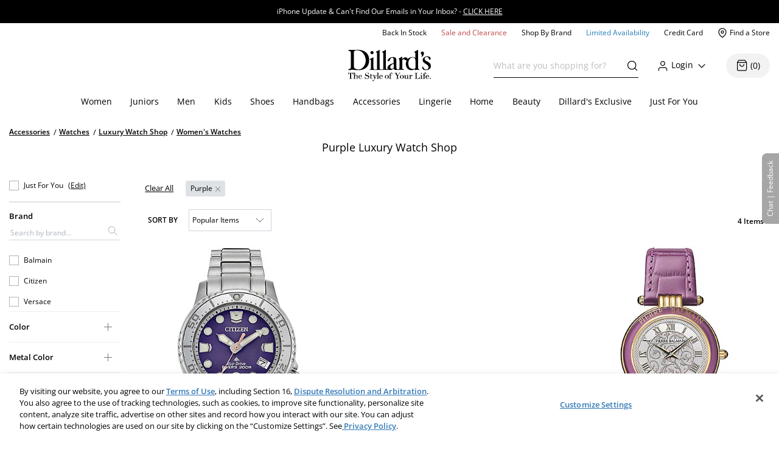

--- FILE ---
content_type: application/x-javascript
request_url: https://assets.adobedtm.com/5c8276942f82/09f82b167f0d/bd52a17f164c/RCed3c4a3f5b954d3cb95d22d117661e20-source.min.js
body_size: 812
content:
// For license information, see `https://assets.adobedtm.com/5c8276942f82/09f82b167f0d/bd52a17f164c/RCed3c4a3f5b954d3cb95d22d117661e20-source.js`.
_satellite.__registerScript('https://assets.adobedtm.com/5c8276942f82/09f82b167f0d/bd52a17f164c/RCed3c4a3f5b954d3cb95d22d117661e20-source.min.js', "function addListener(t,e,a,r=!0){window.__eventListenerRegistry=window.__eventListenerRegistry||{},window.__eventListenerRegistry[t]||($(document).on(e,a),window.__eventListenerRegistry[t]=!0,r&&a())}addListener(\"TG - Reddit: Base Tag / Page View / addToCart\",\"triggerNonEssentialPageView\",(function(){if(!_satellite.getVar(\"isPaymentOrQCP\")&&_satellite.getVar(\"isMarketingAllowed\")){!function(t,e){if(!t.rdt){var a=t.rdt=function(){a.sendEvent?a.sendEvent.apply(a,arguments):a.callQueue.push(arguments)};a.callQueue=[];var r=e.createElement(\"script\");r.src=\"https://www.redditstatic.com/ads/pixel.js\",r.async=!0;var i=e.getElementsByTagName(\"script\")[0];i.parentNode.insertBefore(r,i)}}(window,document),rdt(\"init\",\"a2_hc85d18pdm79\"),rdt(\"track\",\"PageVisit\");try{$(document).trigger(\"fireOtherRedditTags\")}catch(t){console.log(t)}}})),addListener(\"TG - Reddit: Add To Cart\",\"addToCart\",(function(){if(!_satellite.getVar(\"isPaymentOrQCP\")&&_satellite.getVar(\"isMarketingAllowed\")&&(_satellite.getVar(\"isCartPage\")||_satellite.getVar(\"isProductPage\")||_satellite.getVar(\"isWishlistPage\")))try{const t=Number(dataLayer.cartInfo?.items||0)||0,e=Number(parseFloat(dataLayer.cartInfo?.amount).toFixed(2))||\"\",a=[],r=_satellite.getVar(\"isCartPage\"),i=_satellite.getVar(\"isProductPage\"),d=_satellite.getVar(\"isWishlistPage\");r&&Array.isArray(dataLayer.cart)?dataLayer.cart.forEach((t=>{a.push({id:t.partNumber+\"-\"+t?.sku||\"\",category:t?.categoryId||\"\",name:t?.name||\"\"})})):i&&Array.isArray(dataLayer.productListItems)?dataLayer.productListItems.forEach((t=>{a.push({id:_satellite.getVar(\"Product:PID-SKU FB default color\"),category:dataLayer?.product?.categoryId||\"\",name:t?.name||\"\"})})):d&&Array.isArray(dataLayer.wishlist)&&dataLayer.wishlist.forEach((t=>{a.push({id:t.partNumber+\"-\"+t?.sku||\"\",category:t?.categoryId||\"\",name:t?.name||\"\"})})),\"function\"==typeof rdt?(rdt(\"track\",\"AddToCart\",{itemCount:isNaN(t)?0:t,value:isNaN(e)?0:e,currency:\"USD\",products:a}),console.log(\"Reddit AddToCart: Sent\")):console.warn(\"Reddit AddToCart: rdt not available\")}catch(t){console.error(\"Reddit AddToCart Error:\",t)}}),!1);");

--- FILE ---
content_type: application/x-javascript
request_url: https://assets.adobedtm.com/5c8276942f82/09f82b167f0d/bd52a17f164c/RC63cd4bf6948741c1bd604f9653744e67-source.min.js
body_size: 2196
content:
// For license information, see `https://assets.adobedtm.com/5c8276942f82/09f82b167f0d/bd52a17f164c/RC63cd4bf6948741c1bd604f9653744e67-source.js`.
_satellite.__registerScript('https://assets.adobedtm.com/5c8276942f82/09f82b167f0d/bd52a17f164c/RC63cd4bf6948741c1bd604f9653744e67-source.min.js', "function addListener(e,a,r,t=!0){window.__eventListenerRegistry=window.__eventListenerRegistry||{},window.__eventListenerRegistry[e]||($(document).on(a,r),window.__eventListenerRegistry[e]=!0,t&&r())}console.log(\"updated adobe opti tag/rule\"),addListener(\"TG - Optimizely AddToCart\",\"addToCart\",(function(){try{window.PeeriusCallbacks={},PeeriusCallbacks.track={},PeeriusCallbacks.track.lang=\"en-us\",PeeriusCallbacks.track.site=\"www.dillards.com\"===window.location.host?\"dillardprod\":\"dillardprep\",PeeriusCallbacks.track.channel=\"web\",PeeriusCallbacks.track.smartRecs={},PeeriusCallbacks.track.smartRecs.showAttributes=[],PeeriusCallbacks.track.smartRecs.showAttributes.push(\"*\"),PeeriusCallbacks.track.smartRecs.markRecsAsShown=!1,\"-1002\"!=_satellite.getVar(\"XDM.user.userId\")&&(PeeriusCallbacks.track.user={},PeeriusCallbacks.track.user.id=_satellite.getVar(\"XDM.user.userId\")),PeeriusCallbacks.track.type=\"product\",PeeriusCallbacks.track.product={},PeeriusCallbacks.track.product.refCode=dataLayer.product.partNumber,PeeriusCallbacks.track.user={},PeeriusCallbacks.track.user.id=_satellite.getVar(\"XDM.user.userId\"),PeeriusCallbacks.track.customAttributes={},PeeriusCallbacks.track.customAttributes.widget=\"addtocart\"}catch(e){console.log(\"Optimizely err\",e)}PeeriusCallbacks.smartRecs=function(e){window.optiSmartRecs=e;try{$(document).trigger(\"showRecs\")}catch(e){}},PeeriusCallbacks.apiVersion=\"v1_4\",\"undefined\"==typeof Peerius?function(){var e=document.createElement(\"script\");e.type=\"text/javascript\",e.async=!0,e.id=\"peeriusPageScript\",e.src=\"www.dillards.com\"===window.location.host?\"//dillardprod.uswe01.productrecs.episerver.net/tracker/peerius.page\":\"//dillardprep.uat.productrecs.optimizely.com/tracker/peerius.page\";var a=document.getElementsByTagName(\"script\")[0];a.parentNode.insertBefore(e,a)}():(json=encodeURIComponent(JSON.stringify(PeeriusCallbacks.track)),Peerius.sendAjax(\"rest.pagex?jd=\"+json))}),!1),addListener(\"TG - Optimizely Tag\",\"triggerPageViewEvent\",(function(){if(_satellite.getVar(\"isQuickView\"))return!1;try{if(window.PeeriusCallbacks={},PeeriusCallbacks.track={},PeeriusCallbacks.track.lang=\"en-us\",PeeriusCallbacks.track.site=\"www.dillards.com\"===window.location.host?\"dillardprod\":\"dillardprep\",PeeriusCallbacks.track.channel=\"web\",PeeriusCallbacks.track.smartRecs={},PeeriusCallbacks.track.smartRecs.showAttributes=[],PeeriusCallbacks.track.smartRecs.showAttributes.push(\"*\"),PeeriusCallbacks.track.smartRecs.markRecsAsShown=!1,\"-1002\"!=_satellite.getVar(\"XDM.user.userId\")&&(PeeriusCallbacks.track.user={},PeeriusCallbacks.track.user.id=_satellite.getVar(\"XDM.user.userId\")),window.location.protocol.indexOf(\"https\")>-1&&window.location.host.match(/(^|(store-i))((www|www2|iqaauth|iqalive|idevauth|idevlive|auth|live)|(idev|idevstg|iqa|iqastg|istg))(\\.)|(\\.dds-ext-pci\\.(l|o)pdev1\\.ocp\\.)(dillards\\.com)$/)&&\"/\"==window.location.pathname)PeeriusCallbacks.track.type=\"home\";else if(window.location.pathname.indexOf(\"/p/\")>-1)PeeriusCallbacks.track.type=\"product\",PeeriusCallbacks.track.product={},PeeriusCallbacks.track.product.refCode=dataLayer.product.bundleProducts?dataLayer.product.bundleProducts[0].partNumber:dataLayer.product.partNumber,PeeriusCallbacks.track.user={},PeeriusCallbacks.track.user.id=_satellite.getVar(\"XDM.user.userId\"),PeeriusCallbacks.track.customAttributes={},PeeriusCallbacks.track.customAttributes.widget=\"product\";else if(window.location.pathname.indexOf(\"/search-term/\")>-1||window.location.search.indexOf(\"trackAsSearch\")>-1){PeeriusCallbacks.track.type=\"searchresults\",PeeriusCallbacks.track.searchResults={},PeeriusCallbacks.track.searchResults.topResults=[],PeeriusCallbacks.track.customAttributes={},PeeriusCallbacks.track.customAttributes.widget=\"search\";try{let e=0;for(;e<3;)PeeriusCallbacks.track.searchResults.topResults[e]={},PeeriusCallbacks.track.searchResults.topResults[e].refCode=JSON.parse(document.getElementById(\"resultList\").innerHTML)[e].sku,e++}catch(e){}if(dataLayer.page&&dataLayer.page.searchTerm?PeeriusCallbacks.track.searchResults.term=dataLayer.page.searchTerm:PeeriusCallbacks.track.searchResults.term=document.getElementById(\"headerSiteSearch\").value,dataLayer.page&&dataLayer.page.searchResultsCount)PeeriusCallbacks.track.searchResults.totalNumberOfResults=Number(dataLayer.page.searchResultsCount);else{const e=$(\"#topPagination > nav > ul > li > span\").text().split(\" \");PeeriusCallbacks.track.searchResults.totalNumberOfResults=Number(e[0])}PeeriusCallbacks.track.searchResults.pageNumber=Number(dataLayer.page.searchPagination)}else if(window.location.pathname.indexOf(\"/c/\")>-1&&$(\".tilesWrapper .result-tile\").length>0&&-1==window.location.search.indexOf(\"trackAsSearch\")){document.querySelectorAll(\".tilesWrapper .result-tile\");PeeriusCallbacks.track.type=\"category\",PeeriusCallbacks.track.category=_satellite.getVar(\"XDM.page.primarycategory\"),dataLayer.page&&\" \"!=dataLayer.page.subCategory1&&(PeeriusCallbacks.track.category=_satellite.getVar(\"XDM.page.primarycategory\")+\">\"+_satellite.getVar(\"XDM.page.subCategory1\"),\" \"!=dataLayer.page.subCategory2&&(PeeriusCallbacks.track.category=_satellite.getVar(\"XDM.page.primarycategory\")+\">\"+_satellite.getVar(\"XDM.page.subCategory1\")+\">\"+_satellite.getVar(\"XDM.page.subCategory2\")))}else if(window.location.pathname.indexOf(\"/webapp/wcs/stores/servlet/OrderOKView\")>-1){PeeriusCallbacks.track.type=\"order\";var e={items:[]};if(dataLayer.cart&&dataLayer.cart.length>0)for(var a of dataLayer.cart){(t={}).refCode=a.partNumber,t.qty=a.quantity,t.price=a.price,e.items.push(t)}PeeriusCallbacks.track.order=e,PeeriusCallbacks.track.order.orderNo=dataLayer.order.orderId,PeeriusCallbacks.track.order.currency=dataLayer.order.payments[0].currencyCode,PeeriusCallbacks.track.order.subtotal=dataLayer.order.orderSubTotal,dataLayer.order&&dataLayer.order.shippingCharges?PeeriusCallbacks.track.order.shipping=dataLayer.order.shippingCharges:PeeriusCallbacks.track.order.shipping=\"0.00000\",PeeriusCallbacks.track.order.total=dataLayer.order.orderTotal}else if(window.location.pathname.indexOf(\"/webapp/wcs/stores/servlet/OrderItemDisplay\")>-1){PeeriusCallbacks.track.type=\"basket\";e={items:[]};if(dataLayer.cart&&dataLayer.cart.length>0){for(var a of dataLayer.cart){(t={}).refCode=a.partNumber,t.qty=a.quantity,t.price=a.price,e.items.push(t)}e.items.push(t)}else if(\"undefined\"!=typeof productListRemovals&&productListRemovals.productListItems.length>0){const{quantity:a,priceTotal:r,SKU:t}=productListRemovals.productListItems[0];e.items.push({qty:a,price:r,refCode:t})}PeeriusCallbacks.track.basket=e,PeeriusCallbacks.track.basket.currency=\"USD\"}else if(window.location.pathname.indexOf(\"/brand/\")>-1)PeeriusCallbacks.track.type=\"brand\",PeeriusCallbacks.track.brand=$(\".CatalogEntryList\").length>0?JSON.parse(document.getElementById(\"resultList\").innerHTML)[0].brand.name:window.location.href.split(\"/\")[4].replaceAll(\"+\",\" \");else if(window.location.pathname.indexOf(\"/webapp/wcs/stores/servlet/OrderSummaryView\")>-1){PeeriusCallbacks.track.type=\"checkout\";e={items:[]};if(dataLayer.cart&&dataLayer.cart.length>0)for(var a of dataLayer.cart){(t={}).refCode=a.partNumber,t.qty=a.quantity,t.price=a.price,e.items.push(t)}PeeriusCallbacks.track.checkout=e,PeeriusCallbacks.track.checkout.currency=\"USD\",PeeriusCallbacks.track.checkout.subtotal=dataLayer.order.orderSubTotal,\"FREE\"==document.getElementById(\"miniShippingValue\").innerHTML.replace(/\\t|\\n/g,\"\")?PeeriusCallbacks.track.checkout.shipping=\"0.00000\":PeeriusCallbacks.track.checkout.shipping=document.getElementById(\"miniShippingValue\").innerHTML.replace(/\\t|\\n|\\$/g,\"\"),PeeriusCallbacks.track.checkout.total=dataLayer.order.orderTotal}else if(window.location.pathname.indexOf(\"/webapp/wcs/stores/servlet/InterestItemDisplay\")>-1){PeeriusCallbacks.track.type=\"wishlist\";e={items:[]};if(dataLayer.wishlist&&dataLayer.wishlist.length>0)for(var r of dataLayer.wishlist){var t;(t={}).refCode=r.partNumber,e.items.push(t)}PeeriusCallbacks.track.wishList=e}else $(\".tilesWrapper .result-tile\").length>0?PeeriusCallbacks.track.type=\"other\":(PeeriusCallbacks.track.type=\"category\",window.location.pathname.indexOf(\"/c/women\")>-1?PeeriusCallbacks.track.category=\"Women's Clothing\":window.location.pathname.indexOf(\"/c/Juniors\")>-1?PeeriusCallbacks.track.category=\"Women's Clothing>Juniors\":window.location.pathname.indexOf(\"/c/men\")>-1?PeeriusCallbacks.track.category=\"Men\":window.location.pathname.indexOf(\"/c/kids\")>-1?PeeriusCallbacks.track.category=\"Kids\":window.location.pathname.indexOf(\"/c/shoes\")>-1?PeeriusCallbacks.track.category=\"Shoes\":window.location.pathname.indexOf(\"/c/handbags\")>-1?PeeriusCallbacks.track.category=\"Handbags\":window.location.pathname.indexOf(\"/c/accessories\")>-1?PeeriusCallbacks.track.category=\"Accessories\":window.location.pathname.indexOf(\"/c/lingerie\")>-1?PeeriusCallbacks.track.category=\"Lingerie\":window.location.pathname.indexOf(\"/c/home\")>-1?PeeriusCallbacks.track.category=\"Home\":window.location.pathname.indexOf(\"/c/beauty\")>-1?PeeriusCallbacks.track.category=\"Beauty\":(PeeriusCallbacks.track.type=\"other\",window.location.pathname.indexOf(\"/c/\")>-1&&(PeeriusCallbacks.track.customAttributes={},PeeriusCallbacks.track.customAttributes.pagetype=(dataLayer.page&&dataLayer.page.name?dataLayer.page.name:\"NA\").toLowerCase().replaceAll(\" \",\"\"))))}catch(e){console.log(\"Optimizely err\",e)}PeeriusCallbacks.smartRecs=function(e){if(window.optiSmartRecs)for(i=0;i<e.length;i++)window.optiSmartRecs.push(e[i]);else window.optiSmartRecs=e;try{$(document).trigger(\"showRecs\")}catch(e){}for(b=0;b<window.optiSmartRecs.length;b++)\"SRPZ2\"==window.optiSmartRecs[b].widget&&(window.optiSmartRecs[b].widget=\"searchModal1\")},PeeriusCallbacks.apiVersion=\"v1_4\",\"undefined\"==typeof Peerius?function(){var e=document.createElement(\"script\");e.type=\"text/javascript\",e.async=!0,e.id=\"peeriusPageScript\",e.src=\"www.dillards.com\"===window.location.host?\"//dillardprod.uswe01.productrecs.episerver.net/tracker/peerius.page\":\"//dillardprep.uat.productrecs.optimizely.com/tracker/peerius.page\";var a=document.getElementsByTagName(\"script\")[0];a.parentNode.insertBefore(e,a)}():(json=encodeURIComponent(JSON.stringify(PeeriusCallbacks.track)),Peerius.sendAjax(\"rest.pagex?jd=\"+json))}));");

--- FILE ---
content_type: application/x-javascript
request_url: https://assets.adobedtm.com/5c8276942f82/09f82b167f0d/bd52a17f164c/RC4d91fa824c904014862405135a2dd08c-source.min.js
body_size: 238
content:
// For license information, see `https://assets.adobedtm.com/5c8276942f82/09f82b167f0d/bd52a17f164c/RC4d91fa824c904014862405135a2dd08c-source.js`.
_satellite.__registerScript('https://assets.adobedtm.com/5c8276942f82/09f82b167f0d/bd52a17f164c/RC4d91fa824c904014862405135a2dd08c-source.min.js', "function addListener(e,n,t){window.__eventListenerRegistry=window.__eventListenerRegistry||{},window.__eventListenerRegistry[e]||($(document).on(n,t),window.__eventListenerRegistry[e]=!0,t())}addListener(\"Dds set INF cookie\",\"triggerNonEssentialPageViewRule\",(function(){if(_satellite.getVar(\"isMarketingAllowed\"))try{var e=new URLSearchParams(window.location.search).get(\"inf\");e&&Cookies.set(\"inf\",e,{path:\"/\",domain:\"localhost\"!=window.location.hostname?\".\"+window.location.hostname:window.location.hostname})}catch(e){console.log(e)}}));");

--- FILE ---
content_type: application/x-javascript
request_url: https://assets.adobedtm.com/5c8276942f82/09f82b167f0d/bd52a17f164c/RC425d52a68dc94da3bc337708904bdd31-source.min.js
body_size: 237
content:
// For license information, see `https://assets.adobedtm.com/5c8276942f82/09f82b167f0d/bd52a17f164c/RC425d52a68dc94da3bc337708904bdd31-source.js`.
_satellite.__registerScript('https://assets.adobedtm.com/5c8276942f82/09f82b167f0d/bd52a17f164c/RC425d52a68dc94da3bc337708904bdd31-source.min.js', "try{if(null===document.getElementById(\"namogooScript\")){var namogooScript=document.createElement(\"script\");namogooScript.src=\"//gs.nmgassets.com/DI6Q11R3W.js\",namogooScript.id=\"namogooScript\",namogooScript.async=!0,$(\"head\").append(namogooScript)}Modernizr.localstorage&&Modernizr.sessionstorage&&(localStorage.getItem(\"block\")||localStorage.setItem(\"block\",!0)),window.infected=function(){Modernizr.localstorage&&Modernizr.sessionstorage&&(localStorage.getItem(\"namresp\")||(localStorage.setItem(\"namresp\",!0),ga(\"send\",\"event\",\"Namogoo\",\"Infected\",\"Infected - Blocked\")))}}catch(o){console.log(o)}");

--- FILE ---
content_type: application/javascript
request_url: https://www.dillards.com/M-1Y-qjRS/vfO71Dmv/Q/z7aEr2L1Vum7XhGu/ADNEAQ/akpdEix/9NXMB
body_size: 164548
content:
(function(){if(typeof Array.prototype.entries!=='function'){Object.defineProperty(Array.prototype,'entries',{value:function(){var index=0;const array=this;return {next:function(){if(index<array.length){return {value:[index,array[index++]],done:false};}else{return {done:true};}},[Symbol.iterator]:function(){return this;}};},writable:true,configurable:true});}}());(function(){EG();JYw();DCw();var TI=function(){return ["\x6c\x65\x6e\x67\x74\x68","\x41\x72\x72\x61\x79","\x63\x6f\x6e\x73\x74\x72\x75\x63\x74\x6f\x72","\x6e\x75\x6d\x62\x65\x72"];};var Ur=function LA(MD,Vs){var lt=LA;do{switch(MD){case gU:{var mb=Vs[KW];FT.WG=FI(NG,[mb]);MD=w6;while(jI(FT.WG.length,wF))FT.WG+=FT.WG;}break;case hZ:{return sA;}break;case hJ:{while(jI(fr,Ds.length)){var fV=nD(Ds,fr);var QM=nD(br.Gw,jS++);fI+=LA(LY,[TF(Kp(KS(fV),KS(QM)),Kp(fV,QM))]);fr++;}MD=TW;}break;case TW:{MD=w6;return fI;}break;case kL:{var Pp=St[bI];MD=hZ;var b0=Mf;while(jI(b0,Pp.length)){var q0=nD(Pp,b0);var kr=nD(Qb.EU,wj++);sA+=LA(LY,[TF(Kp(KS(q0),KS(kr)),Kp(q0,kr))]);b0++;}}break;case pW:{while(jI(Zs,Zp.length)){Cj()[Zp[Zs]]=SF(Of(Zs,kT))?function(){return tS.apply(this,[D8,arguments]);}:function(){var Pf=Zp[Zs];return function(bD,qI){var xf=br.apply(null,[bD,qI]);Cj()[Pf]=function(){return xf;};return xf;};}();++Zs;}MD=w6;}break;case LY:{var ft=Vs[KW];if(WM(ft,Dc)){return Zc[HT[K3]][HT[gS]](ft);}else{ft-=qc;return Zc[HT[K3]][HT[gS]][HT[Mf]](null,[zb(Ht(ft,Hx),J7),zb(OD(ft,TE),AU)]);}MD+=IU;}break;case zc:{var mA=Vs[KW];MD=kL;var bI=Vs[zZ];var j3=Vs[W8];var gA=Vs[z9];var sA=zb([],[]);var wj=OD(Of(gA,cx[Of(cx.length,gS)]),tA);}break;case GZ:{cx.push(Lr);ZV=function(c0){return LA.apply(this,[sU,arguments]);};MD=w6;bx(Ir,UE,hI);cx.pop();}break;case ML:{var cM=Vs[KW];Qb=function(L0,qO,gt,TT){return LA.apply(this,[zc,arguments]);};return FD(cM);}break;case VC:{var CM=Vs[KW];var hb=zb([],[]);for(var mI=Of(CM.length,gS);EM(mI,Mf);mI--){hb+=CM[mI];}MD+=xU;return hb;}break;case wW:{var w0=Vs[KW];var rs=Vs[zZ];MD+=pL;var fI=zb([],[]);var jS=OD(Of(w0,cx[Of(cx.length,gS)]),sM);var Ds=px[rs];var fr=Mf;}break;case GC:{MD+=QY;var WV=Vs[KW];br=function(As,I0){return LA.apply(this,[wW,arguments]);};return pD(WV);}break;case g9:{cx.push(qT);gx=function(mt){return LA.apply(this,[gU,arguments]);};FT.call(null,Qp,xD);MD=w6;cx.pop();}break;case sU:{MD=w6;var Et=Vs[KW];bx.mO=LA(VC,[Et]);while(jI(bx.mO.length,M7))bx.mO+=bx.mO;}break;case NG:{MD=w6;return [gS,IV(Lt),Mf,gS,LV,IV(fj),LV,Lt,IV(Gr),kT,IV(jt),Rr,rM,IV(rM),IV(kT),Hx,gS,IV(jt),Tj,IV(wS),IV(hI),Ex,[Gr],Lt,IV(RV),IV(kT),LV,IV(K3),hI,IV(V0),Ex,Er,kT,IV(gS),kT,IV(Ex),Ex,wS,IV(bj),Es,IV(Lt),kT,IV(Ex),IF,IV(K3),vj,IV(B0),IV(IF),Er,IV(sM),pT,Gr,IV(Er),IV(ps),[Mf],gS,IV(K3),IV(LV),wS,IV(V0),qr,IV(kT),LV,gS,IV(UV),zx,IV(kT),IV(K3),IV(X3),[LV],gS,jV,IV(hI),wS,Mf,IV(kT),IV(Lt),hI,hI,IV(K3),IV(zx),Tx,IV(gS),IV(Lt),IV(K3),IV(B0),rM,[Gr],gS,IV(K3),IV(LV),Lt,IV(wS),Mf,K3,Sb,IV(Sb),Er,hI,jV,Mf,IV(JI),mD,Lt,gS,kT,IV(mD),jV,MV,gS,[Hx],Gr,IV(tA),MV,Lt,wS,IF,IV(K3),IV(Er),jV,IV(K3),IV(LV),IV(IF),IV(qr),jV,IV(wS),Vt,IV(Er),IF,IV(kT),[IF],gS,mD,IV(sp),RV,zj,Mf,Lt,fj,IV(LV),MV,IV(Ex),MV,IV(rM),IF,Ex,IV(pT),hI,LV,IV(xM),rM,IV(jV),IV(Gr),LV,IV(fj),K3,Lt,Lt,X3,Mf,IV(Er),Lt,IV(wS),IV(ps),Vt,mD,Ex,K3,IV(B0),IV(sp),[Mf],[LV],Gr,IV(tA),MV,wS,IV(jV),MV,IV(Lt),IF,IV(K3),jV,IV(Tj),UV,IV(Gr),IV(jV),LV,Lt,[Hx],IV(Lt),wS,IV(Hx),Hx,IV(rM),IV(jV),gS,Lt,IV(hI),LV,LV,IV(Ex),gS,fj,IV(jV),IF,IV(K3),IV(MV),LV,IV(Sb),[hI],Lt,Mf,IV(LV),MV,IV(Y0),Rr,Gr,[IF],IV(kT),IV(hI),IV(K3),IF,IV(Er),hI,IV(Jp),Vt,IV(wS),Ex,IV(Tj),zx,IF,IV(wS),IF,K3,IV(Ex),MV,pT,Mf,MV,IV(Tj),zx,IV(gS),Mf,IV(LV),IV(K3),Ex,[Gr],IV(Gr),Lt,IV(LV),IV(hI),vf,IV(K3),gS,IV(Lt),IV(K3),IV(X3),qs,IV(Ex),LV,IF,IV(kT),IF,IV(wS),IV(Hx),IV(tI),Gr,IV(K3),xA,LV,IV(LV),MV,IV(Ex),rM,IV(Lt),kT,IV(Hj),LM,Hx,IV(KM),Ir,hI,IF,IV(MV),IV(Gr),kT,pT,IV(mS),Hj,kT,IV(wS),Mf,IV(Lt),Lt,IV(wS),jV,IV(LV),Mf,IV(JI),zj,IV(zj),Vt,K3,Lt,IV(gS),IV(V0),[hI],IV(jV),wS,IV(Lt),IV(Y0),ws,IV(wS),Er,IV(Er),LV,IF,gS,IV(rM),Ex,K3,IV(V0),xA,IV(Ex),K3,Er,IV(K3),Lt,IV(wS),kT,kT,IV(wS),IV(pT),Ex,rM,IV(B0),gS,Er,IV(Er),IV(wS),RV,MV,Gr,IV(MV),IV(IF),K3,IV(fj),cS,kT,IV(wS),IV(IF),MV,IV(V0),rM,K3,K3,Hx,gS,IV(K3),IV(Ex),rM,[Gr],IV(K3),hI,IV(LV),IV(tA),bj,IV(hI),IF,IV(B0),IV(kT),fj,IV(Hx),Hx,IV(V0),Rr,IV(hI),Mf,IV(K3),Lt,IV(V0),jf,RV,IV(hI),IV(kT),Gr,[IF],gS,IV(K3),B0,IV(hI),gS,IV(tA),IV(kT),IV(LV),IV(IF),zx,IV(K3),kT,IV(gS),IV(gS),IV(LV),LV,IF,Lt,IV(K3),IV(fj),MV,IV(Jp),zj,Lt,Hx,IV(kT),IV(Gr),IV(hI),cS,IV(Dj),rM,B0,IV(Er),IF,IV(B0),IV(hI),MV,IV(kT),kT,LV,gS,gS,LV,IV(Dj),Rr,IV(Gr),jV,IV(Rr),Sb,Ex,IV(pT),IV(jf),Rr,Gr,IV(Gr),hI,IV(kT),IV(IF),xM,IV(pT),hI,Er,IV(LV),Gr,Gr,IF,IF,Gr,IV(sp),K3,K3,K3,K3,LV,Hx,kT,Mf,B0,IV(gS),IV(Er),kT,IV(K3),fj,IV(kT),IV(Ex),gS,Hx,IV(wS),IV(OM),IV(Lt),IV(Yf),zj,Mf,IV(hI),MV,IV(Tj),xA,RV,IV(fj),Mf,IV(gS),IV(kT),IV(IF),xM,IV(Gr),IV(Lt),rM,IV(rM),Mf,Hx,IV(wS),fj,sM,pT,IV(pT),IV(Ir),[Mf],IV(Ts),RV,IV(RV),xD,LV,kT,IV(Hj),jt,K3,IV(jV),jV,IV(wS),IV(Jp),qr,xI,IV(kT),Er,IV(Gr),IV(fj),MV,gS];}break;case kZ:{var Zp=Vs[KW];MD=pW;pD(Zp[Mf]);var Zs=Mf;}break;}}while(MD!=w6);};var Qs=function(){return JA.apply(this,[Pc,arguments]);};var HM=function(xF){var cr=xF%4;if(cr===2)cr=3;var NS=42+cr;var dp;if(NS===42){dp=function xr(ZI,XA){return ZI*XA;};}else if(NS===43){dp=function Qf(VM,Yt){return VM+Yt;};}else{dp=function Nj(Ij,WF){return Ij-WF;};}return dp;};var vx=function(OI){try{if(OI!=null&&!Zc["isNaN"](OI)){var wD=Zc["parseFloat"](OI);if(!Zc["isNaN"](wD)){return wD["toFixed"](2);}}}catch(KF){}return -1;};var cs=function Pb(Bp,st){'use strict';var ds=Pb;switch(Bp){case W8:{cx.push(Dj);var fT;return fT=sF(typeof Zc[Cj()[RM(IF)].call(null,kA,QD)][Jx()[Hf(Sb)](Ex,Rr,jt,MS,J0)],DV(typeof RD()[gO(fj)],zb('',[][[]]))?RD()[gO(Ex)].call(null,OM,jA,Er,wV):RD()[gO(Gr)].call(null,sp,SA,wM,wt))||sF(typeof Zc[Cj()[RM(IF)].call(null,kA,QD)][YV()[Sf(AS)].apply(null,[BI,gS])],RD()[gO(Ex)](SF(SF(gS)),jA,xI,wV))||sF(typeof Zc[Cj()[RM(IF)](kA,QD)][DS()[Xr(qf)].call(null,LT,pF,Ef)],RD()[gO(Ex)](qs,jA,SF(SF({})),wV)),cx.pop(),fT;}break;case Y6:{cx.push(OS);try{var mf=cx.length;var CD=SF({});var Os;return Os=SF(SF(Zc[DV(typeof Cj()[RM(UI)],zb('',[][[]]))?Cj()[RM(IF)](pf,QD):Cj()[RM(kT)].apply(null,[qf,gT])][YV()[Sf(ND)].apply(null,[OG,B0])])),cx.pop(),Os;}catch(VS){cx.splice(Of(mf,gS),Infinity,OS);var bs;return cx.pop(),bs=SF([]),bs;}cx.pop();}break;case O8:{cx.push(cI);try{var CI=cx.length;var Kr=SF(SF(KW));var vA;return vA=SF(SF(Zc[Cj()[RM(IF)].call(null,Cr,QD)][YV()[Sf(gT)].apply(null,[z7,U0])])),cx.pop(),vA;}catch(jj){cx.splice(Of(CI,gS),Infinity,cI);var Vx;return cx.pop(),Vx=SF(zZ),Vx;}cx.pop();}break;case dH:{var XD;cx.push(pj);return XD=SF(SF(Zc[Cj()[RM(IF)](mw,QD)][YV()[Sf(Xj)].call(null,nC,vS)])),cx.pop(),XD;}break;case bO:{cx.push(s3);try{var MF=cx.length;var Tp=SF([]);var JD=zb(Zc[DV(typeof YV()[Sf(K3)],zb('',[][[]]))?YV()[Sf(rS)].apply(null,[r6,Bj]):YV()[Sf(jV)].call(null,p0,Af)](Zc[sF(typeof Cj()[RM(Es)],zb('',[][[]]))?Cj()[RM(kT)](wM,hp):Cj()[RM(IF)](SH,QD)][DV(typeof Cj()[RM(zj)],zb([],[][[]]))?Cj()[RM(gT)].call(null,FE,Yf):Cj()[RM(kT)].apply(null,[jr,H0])]),VI(Zc[YV()[Sf(rS)](r6,Bj)](Zc[DV(typeof Cj()[RM(fj)],zb('',[][[]]))?Cj()[RM(IF)](SH,QD):Cj()[RM(kT)].call(null,WA,jp)][tj()[kp(tA)](lS,jV,V0,Br)]),gS));JD+=zb(VI(Zc[DV(typeof YV()[Sf(xA)],'undefined')?YV()[Sf(rS)](r6,Bj):YV()[Sf(jV)](Oj,Wj)](Zc[Cj()[RM(IF)](SH,QD)][tj()[kp(Ex)](C0,Vt,qr,Br)]),Yj[cS]),VI(Zc[YV()[Sf(rS)].call(null,r6,Bj)](Zc[Cj()[RM(IF)].apply(null,[SH,QD])][YV()[Sf(z3)](f8,Lf)]),kT));JD+=zb(VI(Zc[DV(typeof YV()[Sf(LV)],zb([],[][[]]))?YV()[Sf(rS)].call(null,r6,Bj):YV()[Sf(jV)](HS,Rb)](Zc[Cj()[RM(IF)].call(null,SH,QD)][sF(typeof RD()[gO(xI)],zb('',[][[]]))?RD()[gO(Gr)](kT,Zt,hI,MM):RD()[gO(tI)](ZM,IF,UV,jw)]),Gr),VI(Zc[YV()[Sf(rS)](r6,Bj)](Zc[Cj()[RM(IF)](SH,QD)][DS()[Xr(ZS)](Wx,KM,Bx)]),Lt));JD+=zb(VI(Zc[YV()[Sf(rS)](r6,Bj)](Zc[Cj()[RM(IF)](SH,QD)][RD()[gO(t3)](RS,Gp,gf,WO)]),IF),VI(Zc[YV()[Sf(rS)](r6,Bj)](Zc[Cj()[RM(IF)](SH,QD)][Jx()[Hf(sM)](Ex,Dx,RV,Rp,Ms)]),wS));JD+=zb(VI(Zc[YV()[Sf(rS)](r6,Bj)](Zc[Cj()[RM(IF)](SH,QD)][sF(typeof D3()[m3(Ex)],zb(DV(typeof DS()[Xr(gS)],zb([],[][[]]))?DS()[Xr(Lt)].apply(null,[Sb,Ir,ID]):DS()[Xr(LV)](Aj,B0,Ps),[][[]]))?D3()[m3(kT)](At,zt,Vt,EA):D3()[m3(RV)].call(null,Ms,RV,Mf,Gt)]),Er),VI(Zc[sF(typeof YV()[Sf(Ex)],zb('',[][[]]))?YV()[Sf(jV)](Ib,U3):YV()[Sf(rS)](r6,Bj)](Zc[Cj()[RM(IF)].apply(null,[SH,QD])][DV(typeof YV()[Sf(tA)],'undefined')?YV()[Sf(MI)].call(null,I8,Hj):YV()[Sf(jV)](KD,BT)]),LV));JD+=zb(VI(Zc[YV()[Sf(rS)](r6,Bj)](Zc[Cj()[RM(IF)](SH,QD)][sF(typeof RD()[gO(RV)],zb([],[][[]]))?RD()[gO(Gr)](Lt,Kx,jV,xs):RD()[gO(OM)](ws,YT,gT,kj)]),Yj[jf]),VI(Zc[YV()[Sf(rS)].call(null,r6,Bj)](Zc[DV(typeof Cj()[RM(ws)],'undefined')?Cj()[RM(IF)](SH,QD):Cj()[RM(kT)].apply(null,[WI,GD])][DS()[Xr(AS)](jf,IF,CG)]),Yj[Yf]));JD+=zb(VI(Zc[YV()[Sf(rS)].call(null,r6,Bj)](Zc[Cj()[RM(IF)](SH,QD)][DV(typeof D3()[m3(jV)],'undefined')?D3()[m3(rM)].apply(null,[Ms,RV,qs,vn]):D3()[m3(kT)].call(null,hI,Sr,qD,rA)]),Yj[pT]),VI(Zc[YV()[Sf(rS)](r6,Bj)](Zc[Cj()[RM(IF)](SH,QD)][D3()[m3(xM)].apply(null,[Ms,Ex,Er,XP])]),Yj[zj]));JD+=zb(VI(Zc[sF(typeof YV()[Sf(Rr)],zb([],[][[]]))?YV()[Sf(jV)](jq,rM):YV()[Sf(rS)].apply(null,[r6,Bj])](Zc[Cj()[RM(IF)](SH,QD)][sF(typeof tj()[kp(Hx)],'undefined')?tj()[kp(IF)](Hk,qr,QF,UR):tj()[kp(RV)].apply(null,[Kk,t3,hI,Ms])]),fj),VI(Zc[YV()[Sf(rS)](r6,Bj)](Zc[DV(typeof Cj()[RM(UV)],zb('',[][[]]))?Cj()[RM(IF)](SH,QD):Cj()[RM(kT)](Pk,Zq)][sF(typeof RD()[gO(Sb)],'undefined')?RD()[gO(Gr)](Mf,MS,Ts,Nk):RD()[gO(ps)](SF(SF([])),qn,Es,VQ)]),jV));JD+=zb(VI(Zc[YV()[Sf(rS)].apply(null,[r6,Bj])](Zc[Cj()[RM(IF)](SH,QD)][DS()[Xr(ND)](hn,w1,bW)]),tA),VI(Zc[DV(typeof YV()[Sf(Rr)],zb('',[][[]]))?YV()[Sf(rS)].call(null,r6,Bj):YV()[Sf(jV)](G1,vk)](Zc[Cj()[RM(IF)](SH,QD)][RD()[gO(xD)](Dx,ZS,Dx,Od)]),Ex));JD+=zb(VI(Zc[YV()[Sf(rS)].call(null,r6,Bj)](Zc[DV(typeof Cj()[RM(Ex)],zb('',[][[]]))?Cj()[RM(IF)](SH,QD):Cj()[RM(kT)].apply(null,[Wm,xg])][RD()[gO(W2)](gS,H0,JI,K7)]),RV),VI(Zc[DV(typeof YV()[Sf(Yf)],zb('',[][[]]))?YV()[Sf(rS)](r6,Bj):YV()[Sf(jV)](pB,Mn)](Zc[DV(typeof Cj()[RM(AS)],zb([],[][[]]))?Cj()[RM(IF)](SH,QD):Cj()[RM(kT)].apply(null,[sq,Qv])][sF(typeof D3()[m3(IF)],'undefined')?D3()[m3(kT)](zx,U2,z3,gg):D3()[m3(pT)](Ms,xM,TP,t4)]),rM));JD+=zb(VI(Zc[YV()[Sf(rS)](r6,Bj)](Zc[sF(typeof Cj()[RM(gT)],zb('',[][[]]))?Cj()[RM(kT)](XX,g1):Cj()[RM(IF)](SH,QD)][DV(typeof RD()[gO(zx)],'undefined')?RD()[gO(sp)](xA,Q1,Wx,X9):RD()[gO(Gr)](xA,lS,Bd,Ms)]),xM),VI(Zc[YV()[Sf(rS)](r6,Bj)](Zc[Cj()[RM(IF)].call(null,SH,QD)][DS()[Xr(gT)](GQ,Ef,lZ)]),pT));JD+=zb(VI(Zc[YV()[Sf(rS)](r6,Bj)](Zc[Cj()[RM(IF)].call(null,SH,QD)][sF(typeof YV()[Sf(jV)],zb([],[][[]]))?YV()[Sf(jV)](S2,Dl):YV()[Sf(Ir)](zO,kT)]),Sb),VI(Zc[YV()[Sf(rS)].apply(null,[r6,Bj])](Zc[Cj()[RM(IF)](SH,QD)][tj()[kp(rM)](Er,jf,pT,Ms)]),sM));JD+=zb(VI(Zc[YV()[Sf(rS)](r6,Bj)](Zc[sF(typeof Cj()[RM(RS)],'undefined')?Cj()[RM(kT)](F1,hn):Cj()[RM(IF)](SH,QD)][RD()[gO(LM)].call(null,fj,qD,RV,kC)]),cS),VI(Zc[YV()[Sf(rS)](r6,Bj)](Zc[Cj()[RM(IF)].apply(null,[SH,QD])][Cj()[RM(Xj)].call(null,Tz,W2)]),Q[sF(typeof Cj()[RM(tA)],zb([],[][[]]))?Cj()[RM(kT)](Mg,R2):Cj()[RM(rS)](kw,UI)]()));JD+=zb(VI(Zc[YV()[Sf(rS)](r6,Bj)](Zc[sF(typeof Cj()[RM(sM)],'undefined')?Cj()[RM(kT)].apply(null,[DR,cg]):Cj()[RM(IF)].call(null,SH,QD)][YV()[Sf(tI)].apply(null,[AL,Pn])]),Yf),VI(Zc[YV()[Sf(rS)](r6,Bj)](Zc[Cj()[RM(IF)](SH,QD)][Cj()[RM(z3)].call(null,r8,Yd)]),zj));JD+=zb(VI(Zc[YV()[Sf(rS)](r6,Bj)](Zc[Cj()[RM(IF)].apply(null,[SH,QD])][D3()[m3(Sb)].apply(null,[ZB,sM,IF,Iq])]),mD),VI(Zc[YV()[Sf(rS)](r6,Bj)](Zc[Cj()[RM(IF)](SH,QD)][DS()[Xr(Xj)].apply(null,[dQ,qr,bW])]),Rr));JD+=zb(VI(Zc[YV()[Sf(rS)].call(null,r6,Bj)](Zc[DV(typeof Cj()[RM(Er)],'undefined')?Cj()[RM(IF)](SH,QD):Cj()[RM(kT)](xl,wn)][D3()[m3(sM)](Dk,pT,jf,Pn)]),xA),VI(Zc[YV()[Sf(rS)].apply(null,[r6,Bj])](Zc[sF(typeof Cj()[RM(rS)],zb('',[][[]]))?Cj()[RM(kT)](EQ,cl):Cj()[RM(IF)].call(null,SH,QD)][DV(typeof tj()[kp(Gr)],'undefined')?tj()[kp(xM)](gl,Ex,mD,QQ):tj()[kp(IF)](zQ,vS,hn,J0)]),Qv));JD+=zb(zb(VI(Zc[YV()[Sf(rS)].call(null,r6,Bj)](Zc[DS()[Xr(IF)](ND,KM,rW)][DV(typeof DS()[Xr(Dj)],zb([],[][[]]))?DS()[Xr(rS)].apply(null,[Ex,Tx,jg]):DS()[Xr(LV)](UV,SF(SF(gS)),Tn)]),Yj[IF]),VI(Zc[sF(typeof YV()[Sf(Gr)],zb('',[][[]]))?YV()[Sf(jV)].apply(null,[sv,gg]):YV()[Sf(rS)].call(null,r6,Bj)](Zc[Cj()[RM(IF)](SH,QD)][YV()[Sf(t3)].call(null,jH,w1)]),Es)),VI(Zc[YV()[Sf(rS)](r6,Bj)](Zc[Cj()[RM(IF)](SH,QD)][ZP()[LB(MI)](JI,dG,jV)]),qr));var bq;return bq=JD[Cj()[RM(Dj)].apply(null,[Nv,ws])](),cx.pop(),bq;}catch(Wq){cx.splice(Of(MF,gS),Infinity,s3);var Dg;return Dg=ZP()[LB(K3)](OM,qw,TP),cx.pop(),Dg;}cx.pop();}break;case Ac:{var D2=st[KW];cx.push(Ps);try{var Tq=cx.length;var Xg=SF([]);if(sF(D2[RD()[gO(RS)](t3,Wv,xA,dB)][D3()[m3(cS)](ln,LV,LV,Mq)],undefined)){var jQ;return jQ=DV(typeof DS()[Xr(IF)],zb('',[][[]]))?DS()[Xr(z3)](KM,K3,pZ):DS()[Xr(LV)](Eg,Dx,P1),cx.pop(),jQ;}if(sF(D2[RD()[gO(RS)].call(null,SF(gS),Wv,qr,dB)][D3()[m3(cS)](ln,LV,SQ,Mq)],SF(zZ))){var RB;return RB=ZP()[LB(K3)].apply(null,[pT,Tc,TP]),cx.pop(),RB;}var Ln;return Ln=DV(typeof ZP()[LB(wM)],'undefined')?ZP()[LB(wS)].call(null,qf,vz,Bj):ZP()[LB(Er)].apply(null,[SF(SF({})),zx,EB]),cx.pop(),Ln;}catch(qm){cx.splice(Of(Tq,gS),Infinity,Ps);var x4;return x4=Jx()[Hf(cS)].apply(null,[K3,bj,UI,vP,cR]),cx.pop(),x4;}cx.pop();}break;case NY:{var s2=st[KW];var Zm=st[zZ];cx.push(Tj);if(wd(typeof Zc[DS()[Xr(IF)].apply(null,[ND,tI,b9])][Cj()[RM(MI)](zC,Gr)],ZP()[LB(hI)].apply(null,[SF([]),zt,B0]))){Zc[DS()[Xr(IF)](ND,ps,b9)][Cj()[RM(MI)](zC,Gr)]=DS()[Xr(Lt)].call(null,Sb,kl,p0)[ZP()[LB(rM)].apply(null,[t3,cX,RV])](s2,sF(typeof YV()[Sf(Dj)],'undefined')?YV()[Sf(jV)](nk,tN):YV()[Sf(tA)].call(null,ml,KM))[ZP()[LB(rM)](Wx,cX,RV)](Zm,Cj()[RM(Ir)].apply(null,[wt,jP]));}cx.pop();}break;case sU:{var wq=st[KW];var Eq=st[zZ];cx.push(B2);if(SF(ZN(wq,Eq))){throw new (Zc[sF(typeof DS()[Xr(wS)],'undefined')?DS()[Xr(LV)](UQ,xI,q2):DS()[Xr(tA)](wX,Qz,Lv)])(tj()[kp(pT)](bv,Yf,Es,Fg));}cx.pop();}break;case VW:{var XN=st[KW];var Qd=st[zZ];cx.push(Hl);var NB=Qd[DV(typeof ZP()[LB(ws)],zb('',[][[]]))?ZP()[LB(Wx)](jV,VO,qf):ZP()[LB(Er)](SF([]),Vz,qT)];var Ld=Qd[Cj()[RM(sp)].call(null,IG,rm)];var nz=Qd[ZP()[LB(ZM)](SF(SF(gS)),BZ,vS)];var zn=Qd[Jx()[Hf(xA)].call(null,tA,K3,wF,pX,pg)];var Zv=Qd[ZP()[LB(LT)](Qp,FZ,fd)];var xq=Qd[Cj()[RM(LM)].apply(null,[V7,k2])];var PQ=Qd[tj()[kp(sM)](Rq,tI,K3,Zd)];var b1=Qd[Jx()[Hf(Qv)](jV,RV,ZS,hP,Y1)];var Cz;return Cz=DS()[Xr(Lt)].call(null,Sb,LT,bn)[sF(typeof ZP()[LB(Y0)],'undefined')?ZP()[LB(Er)].apply(null,[Vt,fP,HR]):ZP()[LB(rM)](ZM,fU,RV)](XN)[ZP()[LB(rM)](Jp,fU,RV)](NB,RD()[gO(Ir)].call(null,Ed,tI,W2,k7))[ZP()[LB(rM)].call(null,qT,fU,RV)](Ld,RD()[gO(Ir)](ND,tI,tA,k7))[ZP()[LB(rM)].call(null,K3,fU,RV)](nz,RD()[gO(Ir)](SF(SF(gS)),tI,Rr,k7))[ZP()[LB(rM)](SF([]),fU,RV)](zn,RD()[gO(Ir)](rS,tI,JI,k7))[ZP()[LB(rM)](tI,fU,RV)](Zv,RD()[gO(Ir)](JI,tI,JI,k7))[ZP()[LB(rM)].call(null,SF(gS),fU,RV)](xq,RD()[gO(Ir)](Ir,tI,RS,k7))[ZP()[LB(rM)].apply(null,[Dx,fU,RV])](PQ,RD()[gO(Ir)](Ex,tI,Dx,k7))[ZP()[LB(rM)].apply(null,[tA,fU,RV])](b1,ZP()[LB(Ex)](SF(SF({})),n9,qT)),cx.pop(),Cz;}break;case L6:{cx.push(IR);var T2=SF(zZ);try{var Wd=cx.length;var pv=SF(zZ);if(Zc[sF(typeof Cj()[RM(xM)],zb([],[][[]]))?Cj()[RM(kT)](m1,xN):Cj()[RM(IF)](mC,QD)][YV()[Sf(gT)](JO,U0)]){Zc[Cj()[RM(IF)](mC,QD)][YV()[Sf(gT)].apply(null,[JO,U0])][DV(typeof DS()[Xr(Ex)],'undefined')?DS()[Xr(sp)](cS,jV,QZ):DS()[Xr(LV)](M2,gT,BF)](ZP()[LB(Hj)].apply(null,[RV,FZ,Xl]),DS()[Xr(LT)](UV,Ts,G7));Zc[Cj()[RM(IF)](mC,QD)][YV()[Sf(gT)](JO,U0)][YV()[Sf(Hj)](z8,fj)](ZP()[LB(Hj)](Sb,FZ,Xl));T2=SF(KW);}}catch(HP){cx.splice(Of(Wd,gS),Infinity,IR);}var YN;return cx.pop(),YN=T2,YN;}break;case XE:{cx.push(J1);var tk=Jx()[Hf(qr)](K3,pT,SF([]),fz,O4);var sg=YV()[Sf(qT)](dW,W2);for(var Og=Mf;jI(Og,Yj[qr]);Og++)tk+=sg[RD()[gO(IF)].apply(null,[LM,pT,LM,Nv])](Zc[RD()[gO(B0)].apply(null,[rS,kT,Rr,z7])][DS()[Xr(qs)](Tj,pF,IR)](tl(Zc[RD()[gO(B0)](Wx,kT,SF(SF([])),z7)][Cj()[RM(vf)](Tl,wS)](),sg[DV(typeof ZP()[LB(KM)],'undefined')?ZP()[LB(Mf)].apply(null,[Gr,d9,JI]):ZP()[LB(Er)].apply(null,[sM,I2,kP])])));var qq;return cx.pop(),qq=tk,qq;}break;case F8:{var Sd=st[KW];cx.push(fm);var wz=DS()[Xr(z3)].apply(null,[KM,ps,gG]);try{var KR=cx.length;var U4=SF({});if(Sd[RD()[gO(RS)].apply(null,[SF(gS),Wv,Ir,cH])][Cj()[RM(Ts)].apply(null,[PD,qs])]){var QP=Sd[RD()[gO(RS)](jV,Wv,ND,cH)][Cj()[RM(Ts)](PD,qs)][Cj()[RM(Dj)].call(null,Ek,ws)]();var MN;return cx.pop(),MN=QP,MN;}else{var cN;return cx.pop(),cN=wz,cN;}}catch(Pg){cx.splice(Of(KR,gS),Infinity,fm);var w4;return cx.pop(),w4=wz,w4;}cx.pop();}break;}};var FN=function(){return Zc["window"]["navigator"]["userAgent"]["replace"](/\\|"/g,'');};var K2=function(Xz){return +Xz;};var B1=function(){return ["\x6c\x65\x6e\x67\x74\x68","\x41\x72\x72\x61\x79","\x63\x6f\x6e\x73\x74\x72\x75\x63\x74\x6f\x72","\x6e\x75\x6d\x62\x65\x72"];};var PB=function(){return Zc["Math"]["floor"](Zc["Math"]["random"]()*100000+10000);};var SB=function(S4){var Pv=['text','search','url','email','tel','number'];S4=S4["toLowerCase"]();if(Pv["indexOf"](S4)!==-1)return 0;else if(S4==='password')return 1;else return 2;};var KS=function(gB){return ~gB;};var rB=function(BX){return void BX;};var wN=function(G2){if(G2===undefined||G2==null){return 0;}var kF=G2["toLowerCase"]()["replace"](/[^0-9]+/gi,'');return kF["length"];};var IV=function(bm){return -bm;};var Hv=function(){St=["\\:#[V\b\v0X,!4&","^&P","Y>ZW1E,","<_","VJ/T/2","1\x00UQ","fo\'%","\b","\x07V:","/W","RG8+\\7[>D/A","NQ%GO","xMQCj\\V\b#S\f","w6H\x4014G","VN\t,E8","\r.]","Y:Y","","\x07,;J",".PV\f.","A#EZ","\t9\x00","\f\x006KD","\x00;[X\'PV\b","l\fg&T[\bjE\rHx5\fQ<\tA/vM\'RL_SjeN\voxApA\f\\\tCc","5YX\'PV\b","R+^","[5\fR\'PL\x00H.\x005","9X\x3faW\tba\f\x3f_W","9\vq2\tE>]","\x07P","6[\x07RGK\b6P\b7{\x07C","GG\n1E\b\x00QX&}C\b.T","L\b\x00X","vWR\tR","C","\'TR","\t*","A","xc53p,4","|9x)&W\vMH3","7LN9AC\t!Y\x3f",".D\x07\b6j","V#X.Pc","r&PO\b6B\"\fY\x3f\rR","5L","nXQ[","/#_,R]R8A&T\b6ZQ$\x40NL6^\x40:[","E/XM\t","R8T","/IGD","[\t[",",","7>Qt+FG","V\rR","XG","TW]","hBG\b0X*4K\x07R(","=R","]N","N\x07","eK7\x07","_\fN","EC\'","m\tY-",".","M","(c\x07yg\t/T","\fHJ\\","2!\\","P.=","P/Aa6T","B<]","7Q4G>]","G&\\V","V&\x40G","P","[\x40/C","Q\b\x00C=!W[","C\t1^\r\b-","\tT/","<Q","9ZD","LE$","Y",")T*M","+E","Au\v","=M#YN\fLT\x00-JQ \fB-K","SY>N\v*EM=M","B\b","\"3o !1f","+","QG\t%P[","Y%[/XG\x00H)","C#R\b$.P","\b#H","U\t","","ac/3\vu",",^\f9","[N","A\t!Z\"\b7[\tT\\E\r.","q \b,LE","0\x00[/eC)0C","[","QM\b","Y(H^","\v\'E\x3f=[E3","C<L","\\V","6P\f","\r4a5","/","\x00","byR^\'KsM-DJWfujH\x3fvo`SC","=|R8L","\x07_*","5FX","D>","7B\b","1E\b6W\t","\fV9Al\f\'",",P\b\x3fJ","cmv,>\x07p","HIY","\f1J.","C8Ln","`\v\v_","\x3fh=P\x40\t+G\x07]CSL","\"E+CG","]t%QG","T",",\x40L+^","B\n\x07\x00","9\x00M9C","A","D/GT\'f3L","QT","24","u\b\'G\t=R}R$A)\t!C,QP-X.\x40N\b","2ZV","P3","[\tC<\\Q+]\t!V\x07R","&VP\tC/GC0=:GM&T\x40\x00xU","\x00\t4]","jD\b0X*-K\x07V:EG\t",":\fR\'PV","RR^T=\x00[","V\b6P9","U8TL\t","h+FF\x07\n.P,NTyO\n.n","\v\'E07Q\tRS","/P0\x3f[",".P","E","","9Se/DW\b6","C\x3fGG","6Q\rR$A","+W\fJ","B<0[Y",",","jQ\b\x00\'_\t5-[\x07\fB+AG","xn%6A2)\x07[","nD=ZR8tQ!t;\x07J","_%Q","XM*~#1\x00J","F\t,","7_\v7P","V","/T\x00G","\x3f>/\\\tA/G}2*C","5R","E","\'Z\x40\x00\'","iT0","{c","B&Y","_L"];};var zm=function(){return FR.apply(this,[W6,arguments]);};var sF=function(rd,TQ){return rd===TQ;};var nN=function(X1){if(X1==null)return -1;try{var c2=0;for(var Qq=0;Qq<X1["length"];Qq++){var Gq=X1["charCodeAt"](Qq);if(Gq<128){c2=c2+Gq;}}return c2;}catch(Cm){return -2;}};var sN=function(){Jm=[];};var Hg=function(){GX=["*6\r;K\\+*R$)","3T1/\f#%L611QP\'0","U)-","(\x00#G]:7M.5\b\x3f4)N3*:QP\'0","3J\"8+<!IL/7U&9,3,_301",".)2\"!-5QP&9$%1/%!J.6\x3f\\Jf",")^),>#4y&4/5V",".7:&w\\82Z(\":\t22[\x3f-","=5(","\f^,/","\\0.T93$","z&-\v=\x40\',V*3","/#3M.6\f WX/;","L)&","5230%w3<","_183L^ *",",x","#-_.56;0\x40J;","","N\\1.I.4$","\x3f8\n","4%_# $+5\x40","z0;nut\x3f\bi\x00->6A\\.9S\"-<\x001(/N6++!\x07RA1$\vzudXipw~rXb","0.8KW-,h(52\t2","\b9*4_","+%Z.83:\"F\\;","|Nl!\"rb)#Dc|xBvo\vlfX\rrW**\'\t8o5+&p","=uX:\x3fV)!\r0/$",".:","+1U83%\x3f2/L","I\b","):\"","\b3%5S\"78H\\&*","p0)\\}",")R<",")^),>/$Z\"7","<-;","B\\<Z9&:\t(#2","M,","4U","32(",";O\\+*\f\"9\t.\'4Q5","\x3fK;+>=2)Q)v>\"VZ:7K\x3f",":^\'366","N\"+6\'LV&","+66:",";1\x07LZ-sR%!8","#L\"8:O\\+*n\v","$[+-\x07","8I$*=4Q#<","bw",".0)\"","-^%#\t/5!Y\"",".Z942*0)!J","e+*","\b=2%","4%M(5:","S9(:\t|%S(-VR<1Kk>\t+#2","0Z\"",">7\x40U-,Z\x3f.8(#R2=136WX>7O2","#R.:","VM:;^\x3f3\b.#3M","]M:\x3fX\x3f57%_5-:5qP%;H\x3f&:","4-+!","M\\+5h\x3f(%\r;#K(-\f=KX$","#<3","(52\r(#[4<\f=KX$\nR&\"8(","\'$Z/1 =LJ<;U.5","*,$K]-:h\x3f&%","#=E","m5mv_oop\x40`\f=*fo6","\n(\x00\x07v<\x3fji\fh;_%::2MP\"5W&)8-43J2/\x00\'-\v\bzm~q`Teik","*Gnc","[","<+FV,;I","/871!H\"y0&QaP:;X\x3f(%","#R","..m*+\r0%5R&-;","0\t(\x074J50* ","PJ-,z,\"9","Q\"/",",<","a!!-=\x07\x40K;M*+\"\r(#","v","3+:WP--","> QK\\\x3fZ%#;\t.h|](4\x07* A\x07hZ8g6,*9c","_\x3f:",",\'3M","K]-&^/","K9(3\x3f2K%",":+\'[3>&\x40M;","`f\"d"," &M","7L.-=8","$\v","\"%5%%i(+:&","/#,|","HJ<","%P\"++;","p\vH:Z\x3f&","X*+;\t8(_)-2","=+5","631K","$=4%Z641lW$7U.%34","D","JZ)2h\x3f(%\r;#","Z,=d*#8=,)!M)\x3fhbCZV(!;3\x3f-\\(5","/\";","&*\x00","9KM ","9\"\'\x00=%%","$6/8QP\'0","~\'D`Si[CV~*!33)0","d","*7","/$\\=0X","-.!5S\"7,","sx]\tdrg","\'3\"5]3","671","H\x3f52\t(","yO","]:\x07\fkj","6(/6[521Q","52%L&--","[%H1","Qyr\x40W;1I#6={",")6\x00","Z;728(W+=","6/M3+5","X\'.2(","<>6\x40]2N,.9","0!\x40K7_\x3f/","AV;U","$*[$-","y","$%*%","\x3f),R\":1AU--H.0=*3","((9\n54-{*83AK--H","A\\>7X.6=",",\'BW","/)S\"6+`0FM!(^","52\b)%%","&\t","k/]n|","!L&48H\\&*","4L","07V","5","98#G7<","\"/1 =LT!*y\"(:\t(4)],0$VM","$S","\x40M","H[-,","K48:","+}","\'(6\b5(\'","/P16<1FQ)0\\.#","\'M0*","42 )L*","$5>&%LT-1N\x3f","M/8:00WK)\'y>!1\t.",",:&DT-","Z!5","96\x00","GV,\'","#\t**","*%%,2","55W*<* \x40dZ<7M.","CX!2^/\'6_$292","J 7]\x3f\f2","Wz","\'6W 80&",";#4z\"/<15DM)",""];};var Vm=function S1(Rd,SP){var Vv=S1;do{switch(Rd){case H9:{Fl=Lt*Pn-Er+wS+gS;m2=kT*Lt+LV*IF*wS;Rd+=D8;Ll=Es*IF*gS*Lt;I4=Es+Er*Pn+LV+Gr;mQ=wS-Es+Pn*LV+IF;}break;case g9:{WR=wS*Pn-gS-Lt-Er;pk=K3-Pn+LV*IF*Hx;Cq=IF-Lt+Pn+Hx*Es;Zn=K3*Pn-wS+Es*kT;zt=Er+LV*Pn+Gr*kT;Rd=vG;Ig=K3-Pn+Es*kT*Lt;Gm=Lt-gS+Pn*IF;}break;case E6:{kR=Pn*IF-Gr-wS-K3;rz=IF*Gr+LV*Pn+gS;Nd=IF*LV+Es*K3*Er;dB=Pn*Er-kT+IF+Es;Rd+=bH;Jq=gS-wS+Pn*Er-LV;BB=Pn*IF-Lt-Er-Es;}break;case rO:{Rd-=LZ;C0=Er*K3*Es-IF-Pn;BF=gS*Pn*Er+K3+kT;KX=Es+Pn*Gr-IF-K3;qR=Hx*Pn+kT-Es+LV;}break;case J6:{DB=Lt+Pn*Er-gS-Es;ER=Er*Hx+kT+LV*Pn;A2=IF+Gr*kT*Hx*Er;Rq=Hx*wS*gS*Gr-Er;AP=LV*Pn-Er+Es-kT;Rd=nJ;ck=wS*Er+Hx+Lt*Pn;VN=Pn*Hx+gS-LV-Gr;}break;case r7:{V2=Hx*Er*kT*Gr+wS;Ud=Pn*wS+Es-kT+Lt;hN=Es*Lt+Pn-Gr;Rd=OH;nB=LV*Pn-IF+Er*kT;rq=LV*Es-Lt-K3;KN=LV+kT*Gr*Hx*wS;}break;case X7:{Rd-=Gc;r4=Gr*gS-kT+Es*wS;Uv=Es*Hx+Pn+wS+Gr;dF=Hx*Pn-Gr*Es-kT;kg=IF*gS*wS+Es*LV;Ok=Lt*Pn-IF*Er-Es;}break;case IO:{Wj=IF-wS-Er+Pn+Hx;Ov=Gr-K3+Pn*Lt-Es;Kv=Pn*Er+Lt+Hx+gS;nF=K3-LV+Gr+Hx*Pn;Rd=ZW;}break;case EZ:{vB=Er+Pn*Hx-Es;Bn=Pn-Hx+K3+Es-LV;Rd-=jJ;V4=Es-wS+Pn+K3-LV;KB=K3*Er*Lt+wS*IF;Wv=Pn-Gr*gS-IF+Es;wV=Pn+Es-IF-Er+Lt;Y4=IF*gS*Pn-kT*Hx;lR=IF*wS+K3*Hx*Es;}break;case BC:{vg=Gr-Hx+kT*IF*Es;Zq=Pn*gS*Er+LV*wS;Rd=ZC;ZX=Es*Hx-Pn+Er-LV;cP=LV*Pn+Lt+Es*gS;Pm=Lt+Er-Es+wS*Pn;}break;case p7:{Rd-=lH;while(Uz(dN,Mf)){if(DV(vl[f4[K3]],Zc[f4[gS]])&&EM(vl,Yn[f4[Mf]])){if(xn(Yn,Jg)){PP+=Ur(LY,[p1]);}return PP;}if(sF(vl[f4[K3]],Zc[f4[gS]])){var xm=rl[Yn[vl[Mf]][Mf]];var Aq=S1(AZ,[zb(p1,cx[Of(cx.length,gS)]),dN,xm,vl[gS]]);PP+=Aq;vl=vl[Mf];dN-=tS(t9,[Aq]);}else if(sF(Yn[vl][f4[K3]],Zc[f4[gS]])){var xm=rl[Yn[vl][Mf]];var Aq=S1(AZ,[zb(p1,cx[Of(cx.length,gS)]),dN,xm,Mf]);PP+=Aq;dN-=tS(t9,[Aq]);}else{PP+=Ur(LY,[p1]);p1+=Yn[vl];--dN;};++vl;}}break;case D9:{xX=Gr*Es-kT+Pn*IF;Rd=lJ;dR=wS*IF+Es*Gr-gS;gv=wS+IF*Pn+Lt*kT;Nz=Gr+kT+Er*wS*LV;wP=Er*Pn+wS-LV-Gr;El=Gr*Pn-gS+kT*Er;Md=LV*Es+wS+K3*Lt;sP=Pn*gS*kT+K3-Lt;}break;case cC:{hm=Lt*Pn-LV-IF;Ak=Pn*IF*gS-wS;H4=gS-wS+Lt*Er*Hx;QQ=gS+LV*Pn+IF-Es;Kd=LV+Gr*Pn+Lt;pB=wS*Pn-Lt-Es-gS;Mv=IF*Lt*Es+kT;Rd-=CH;jR=Pn*IF-wS+kT*Es;}break;case B6:{Pz=wS*Pn+Gr*gS+Er;BI=Hx+IF+Lt+wS*Es;tX=LV*IF*Er-wS+kT;U1=Er*Pn+wS+IF+Hx;R1=wS+Pn*Er+K3+gS;Rd=nH;}break;case IZ:{OX=IF*Hx*Gr+Pn;bg=kT*Lt*IF*Er+Pn;Iz=Lt+Er*IF*kT+Pn;Rd+=ZH;Tk=IF+wS+LV*Hx;}break;case BG:{var En=Mf;if(jI(En,Z1.length)){do{var Cg=nD(Z1,En);var hq=nD(FT.WG,WX++);Pq+=Ur(LY,[TF(KS(TF(Cg,hq)),Kp(Cg,hq))]);En++;}while(jI(En,Z1.length));}Rd-=gC;}break;case fO:{Rd=FO;Ed=Hx+IF*LV+Lt*wS;jr=LV*Hx*K3*Gr-gS;LX=gS*wS+Pn*Er-Es;lF=Es*Er+Pn*Lt*gS;ng=Lt*kT*gS+IF+Pn;sB=Es*LV+Hx*wS+Er;hP=Es*LV-kT+gS;}break;case c7:{Rd=BC;BQ=gS*Es*Hx*kT-IF;Fz=Es*Er+Pn+LV-gS;Od=Er*Pn-LV;Cn=gS-IF*kT+Pn*LV;}break;case BE:{hl=Gr-gS+K3*wS*Es;lm=Pn*Er-IF-LV-Lt;Gg=gS-Er+Pn*wS-K3;Ul=Pn*Lt+wS+IF+gS;p2=Lt*Es*IF-Hx-K3;Rd-=qZ;vR=kT*Hx*K3*wS-Lt;}break;case dJ:{while(jI(f1,Sm.length)){var vX=nD(Sm,f1);var xv=nD(Qs.Pw,bl++);UX+=Ur(LY,[Kp(TF(KS(vX),xv),TF(KS(xv),vX))]);f1++;}Rd-=pL;}break;case rc:{JQ=Pn*Er-LV*Lt-IF;Rd+=kY;Gt=Lt*Pn-wS;hg=Er*Pn+LV;fg=LV*Pn+Hx+IF+Er;}break;case HJ:{UI=Hx+Er+kT+IF*Gr;Km=Es*Lt+Hx*Er*LV;MQ=IF*Lt*K3+Es*kT;WQ=Gr+LV*Pn-Hx-Lt;Rd+=DG;}break;case RU:{Rd=mY;return PP;}break;case ZY:{Rd=kZ;t3=Es*K3*gS+IF-Lt;wF=LV*Hx*gS-kT*K3;Wx=Es-K3+LV+Lt*wS;wM=Hx*kT+Gr*IF;qD=kT*IF+wS*Hx-LV;SQ=wS+Es+Gr*Er+K3;}break;case Z6:{Dk=Pn*LV-Er-K3*wS;gR=Hx*LV*Er+wS-IF;xk=gS-Es-Er+Pn*LV;Tm=IF+Gr*wS*Es-Pn;rR=wS*Gr*Es-Pn-IF;FP=Hx*Pn-Lt*K3*kT;Ez=Pn+Es*Lt*Gr+gS;Rd-=GC;}break;case Rc:{Sz=wS*Pn-Es-Lt-kT;fN=Pn*IF+LV;Oz=Pn+Hx*IF+gS-kT;fv=kT+K3*Es+Pn-LV;Rd+=WC;Pd=gS*Hx*LV+IF*Es;}break;case CO:{Dn=Es*LV-K3*IF;Rd-=XU;Ik=LV+Er*Pn-K3-IF;Gv=Hx*Es+K3*wS;zB=K3+Hx*wS*LV+Lt;sz=wS+Lt+LV*Es*K3;dg=IF+Pn*K3+kT;D1=Pn*IF-Gr*gS;OQ=kT*IF*Es-Er;}break;case kW:{VX=K3*Hx*Gr*wS;gq=Gr*Pn+LV*wS;Jd=wS*Pn+gS-LV*Lt;DQ=Gr+gS+Pn*Er+LV;lq=Er+Gr*Pn-LV*kT;I2=Lt*Es+IF+wS+Pn;kP=Pn*wS-Gr+Hx+LV;Rd+=XL;Xk=Pn*wS+Lt-Es;}break;case jU:{Rd=V6;var Bl=Ol[O1];for(var vq=Mf;jI(vq,Bl.length);vq++){var nd=nD(Bl,vq);var Fk=nD(bx.mO,dq++);qQ+=Ur(LY,[Kp(TF(KS(nd),Fk),TF(KS(Fk),nd))]);}}break;case OJ:{Rd=HU;QN=IF*Pn-Es-Er-Gr;kB=Er*Lt*K3+Es*Hx;lX=LV*Pn+IF+Er-kT;LT=K3*wS+Es+Hx*kT;Sg=Er*Pn+kT*IF*Gr;}break;case nc:{fR=Lt*Hx*IF*K3+Es;Rd=g9;GR=wS*Pn+Hx*IF-K3;T4=Es+Lt*LV*Hx+wS;QX=kT+Es-wS+IF*Pn;Qk=Lt*K3+LV*Pn-IF;}break;case LH:{return Pq;}break;case XU:{wX=Hx*IF+Es+gS-kT;Bd=kT*Er+Gr*IF+Lt;Rd+=DL;qT=Er+Hx+K3*Es+gS;Qp=Lt+IF*LV+Es*gS;Lr=Hx*Pn+gS+kT-Lt;jB=Gr+K3-Er+Hx*Es;}break;case vY:{Tn=Hx+Es+Er*Pn+Lt;Xn=Hx*Er+Es+wS*Lt;bP=Er*Hx*kT+LV-Pn;Rd=zY;mN=gS*Pn*Lt-IF*Gr;LP=Hx*Lt*kT;Y2=Er*IF*kT+Gr+Lt;}break;case tW:{UN=Pn*LV+Gr*Er-Lt;Rd+=CC;qg=LV+Pn*K3+Er-gS;Mk=gS+Hx*kT*Gr+Es;Jk=gS+Pn*Lt+Es;gN=gS+LV+Er*Es+Hx;}break;case kZ:{W2=K3*Es+Hx-Lt;ND=Es+Gr*Lt-K3+Er;Xv=Er*Es*K3-wS*IF;Rd+=OU;tR=gS+K3*IF+Lt*Pn;}break;case rY:{TN=LV+Pn*Lt;Oq=gS*LV*K3+IF*Pn;Rd=EZ;QD=LV+Pn+kT+Es;pP=Pn*LV-Es+Hx-K3;j2=Hx+LV*Pn+wS+Es;Br=Pn*Er-K3+IF*Hx;xP=Er*Pn-Hx*gS;Vk=Gr*Lt*K3*IF-LV;}break;case MG:{lB=Er*LV*IF+Pn+Hx;gQ=kT*wS-Lt+Gr+Pn;rn=Er*Pn-Hx-LV-K3;Rk=K3+Gr+wS+LV*Pn;Fq=kT*Es*IF-Gr+Pn;LR=Es*Er+Hx*IF+Pn;pF=Lt+Hx*LV-gS-Er;zR=Er*wS*Hx-kT;Rd+=YE;}break;case DY:{zF=Lt*Es*Gr+Hx-K3;F1=kT*Pn-Gr-gS+LV;pf=LV+Gr+IF+Pn*Er;Vq=wS*Er*Hx+LV+kT;zd=K3*LV*IF*Hx-Pn;Rd=H6;}break;case xU:{Jv=Pn*Hx-Es*kT+IF;Wz=gS+LV*K3*Es;Rd-=wZ;xz=kT+Hx+IF+Es*Er;vn=Es*IF+Pn+Hx-kT;Id=Pn*IF+K3*Hx+gS;Vg=Es*Er+IF+Hx+Pn;hX=Gr-IF+LV*Pn-Hx;GN=Es-wS+IF*Pn*gS;}break;case xZ:{Hn=K3*Er+Gr*Lt*Es;wk=Hx*Er*Lt-LV;Tv=Es*kT*Er+LV*Lt;Rd+=HH;Wl=Hx*wS*Er-kT*LV;MX=Lt+IF*wS*Er;Gk=Pn+IF*Hx+Es+Gr;}break;case qY:{ps=IF*Hx+LV;Dx=Hx*LV+K3-wS+Er;bj=Gr+wS+Es-IF;Rd=MJ;fj=wS*gS+Gr*kT-Lt;jt=gS*LV*IF-Hx+K3;Rr=LV+kT+gS+IF+Hx;}break;case ZC:{Z4=wS-gS-Gr+IF*Pn;Rd-=pE;Wg=Lt-Es*gS+Pn*Hx;Iv=gS+Hx*wS+Pn*IF;XF=Pn+Lt*Es-Hx;Fg=IF*LV*wS+Hx-gS;Lv=kT-K3+Lt*Pn+IF;Bz=Er*IF-Gr+Lt*Pn;}break;case Xc:{jX=K3*Lt*wS*kT;RF=Pn*IF+wS*Lt*LV;Sn=kT+Er-Gr+Es*wS;Un=Er*Es+Pn-LV-wS;XQ=Es*Hx*K3-IF-gS;vk=IF+Er*LV*Gr*kT;An=Hx*Pn-Er*IF+Lt;Rd-=N8;wg=Er*Lt*Hx*gS-Pn;}break;case K9:{Vl=Lt*Pn-Er*K3;Rd=IH;WB=Gr*Er+Es*LV-K3;CR=wS*Pn+Hx*kT+gS;x2=Pn*Hx-Es*kT-gS;C1=Pn*IF-Es*Lt-LV;qv=Pn*Gr+wS+Es-Hx;}break;case jO:{if(EM(GP,Mf)){do{var l2=OD(Of(zb(GP,VR),cx[Of(cx.length,gS)]),kn.length);var Ml=nD(Rz,GP);var Lg=nD(kn,l2);AX+=Ur(LY,[TF(Kp(KS(Ml),KS(Lg)),Kp(Ml,Lg))]);GP--;}while(EM(GP,Mf));}Rd-=mZ;}break;case A7:{jd=Hx*Pn-IF*wS+Lt;S2=Es*Gr+LV-wS*K3;Rd=Xc;jn=gS*Pn*Er+Lt*LV;Im=gS+LV*Hx*Gr;DN=Pn*Gr-Lt+gS+Es;Pl=K3-Hx-Gr+Pn*Lt;Oj=K3+gS+Gr+Pn*IF;}break;case JU:{Zz=kT-gS+Gr*Pn+Hx;Rd=PH;Fd=kT*Lt*LV*gS*Gr;E4=Gr-LV*Lt+Pn*IF;g2=gS+Pn+wS*K3*LV;EQ=LV*Es+Lt+K3*Pn;kk=Pn*Gr+wS+Es-Lt;}break;case HH:{MB=Pn*IF*K3-wS*Es;Tg=kT+Gr*Lt*Hx+Er;lN=Lt*IF*wS-Er-kT;Kg=gS-Er*K3+Pn*Hx;VB=K3-gS+IF*LV*Hx;KQ=wS+Lt*kT*Es+Er;Rd=lE;Bm=Gr*Lt+LV+Pn*Er;}break;case GJ:{zX=wS*Hx+IF*Lt*Er;E1=Es*Hx-wS+Gr*LV;Lq=gS*IF*Pn+wS*K3;Rd=TY;tq=Pn-kT+K3*wS*Hx;Nm=IF*Es-Lt+K3-LV;lz=Es-IF+Hx+wS*Pn;HB=Pn*Gr-Lt+K3*LV;CB=wS+Pn+K3-Lt;}break;case cZ:{var X2=zb([],[]);Rd=GU;HN=Of(gP,cx[Of(cx.length,gS)]);}break;case CZ:{Vn=LV*Es+kT-Gr*gS;bQ=Er*gS+Es*kT*LV;Zd=LV*Pn-Lt*wS+Gr;bn=wS*Es*Gr+Hx;fP=Es+wS*Pn+Hx;XB=Er+K3-Lt+Pn*LV;mX=Es+K3+Er*Pn;Rd=pJ;}break;case lU:{zk=Er*Es+IF-wS*Lt;nv=Lt*Hx-gS+LV*Pn;wv=K3*gS+Hx*Lt*wS;Rd-=h8;j1=Hx*LV*wS-Lt;hz=IF*Es-Er-gS+kT;Ms=Er*Pn+IF*LV;}break;case B9:{s3=Pn*wS+IF*Hx-gS;Aj=LV*kT+Er*Pn-IF;Ps=Lt-Hx+Pn*Gr+kT;ID=Hx*Gr*IF+Pn*wS;qP=K3-gS+LV*Lt*Hx;Ck=kT*Pn-Gr*Hx;Rd=KH;dn=K3+Pn*LV-kT-gS;}break;case V6:{Rd-=sU;return qQ;}break;case B7:{Um=Pn*Er-LV*kT*wS;n1=Gr-LV*kT+IF*Pn;Cd=Pn*kT-wS*Hx;JB=kT+Pn*IF+wS+Es;Ad=Lt+K3+wS*Hx*Er;Rd+=S;}break;case b8:{return X2;}break;case qH:{rm=Gr+Lt*Es+LV-Er;H1=Pn-gS+Er*LV;dk=wS*IF+Pn*Gr+Lt;Rd=NE;zq=LV*Pn-Lt-Gr*IF;}break;case WW:{kd=kT*Pn-K3-Hx*Gr;Rd=B7;Il=Er*K3*Es+Lt-Gr;PN=IF*Hx*Er*K3-gS;nm=Hx+Lt+Pn*wS+K3;JP=Pn*wS-Es+Lt+IF;sn=IF+wS*Es*Gr-gS;}break;case Zw:{IR=Lt-kT+Er*Pn;mv=kT*IF+Pn+LV-Hx;ZB=Er*Pn+IF*LV+Lt;jp=kT-IF+K3*LV*Es;fm=wS*IF*K3*Er+LV;Rd=dY;jA=Gr-IF+Pn+Es+K3;dQ=wS-Er+kT*Lt+Pn;bR=wS+Pn-Hx+Es;}break;case VY:{Ib=Pn*IF-Er*K3*kT;rk=Lt+Gr*Es*K3;Rd+=UC;KP=IF*Pn+Lt*Hx+Er;kq=Es+K3*Pn*Gr-wS;Kl=Er+wS*Hx*Lt+Pn;Lz=Hx+Er*Lt+Pn*wS;}break;case m8:{MV=Er+IF+gS-K3;Vt=Es+K3*Lt*gS-IF;sp=wS*LV*gS+Gr+Lt;zj=LV*K3+gS+kT+Lt;xM=K3*Hx-wS+kT+Gr;Y0=gS*IF-K3+Es+Lt;Jp=wS+LV+Hx*kT-Lt;Rd-=mU;}break;case jc:{rP=Er*K3+Gr+Es*LV;Dv=Er+Pn*kT-Lt*LV;j4=Es*IF*kT+wS*Er;Rd=XZ;PR=Er-Gr+wS*Es*K3;Q1=Hx+Gr+LV+IF+Pn;}break;case MY:{LQ=Lt-LV+Es*kT*Er;kl=Es+Lt+LV*wS-Gr;MP=wS*Es-Lt+Pn+LV;O4=IF*Pn-K3+Hx+Er;Rd+=VZ;kv=Pn*Er-IF-wS-Lt;Gz=Pn*Gr-kT*Lt;}break;case K6:{Yd=Es-gS-Er+wS*Hx;Xj=IF*Gr*kT-K3-LV;RS=LV*kT+wS*Gr;ZS=Er+IF-K3+LV*Lt;z3=Lt+Hx*LV-Es+gS;Rd-=JC;}break;case C:{n2=K3+wS*Lt*Er*kT;NX=Hx*IF*LV+Lt+Pn;sQ=Hx*Es*K3-wS-LV;md=wS*kT*Es-K3-LV;Rd=N;mk=Pn+kT+wS*K3*Es;RP=Hx*Es+Pn*IF-K3;Bk=wS+Hx+Pn*Lt+IF;dd=Er*Pn-Lt-wS*K3;}break;case AG:{OP=Er-kT-Hx+Pn*wS;CP=Pn*IF+Hx-Er+kT;Rd-=D7;jk=Es+wS*Pn+LV-K3;OB=IF+Es*Er+K3-wS;hB=LV*Gr*Hx-Er+kT;}break;case nw:{sq=wS*Lt+Gr+Pn*IF;sm=Er*Pn-kT*Lt+gS;Fn=Gr*Pn-K3*Lt*kT;Rd=VY;AN=gS+K3+Er*Pn+LV;}break;case vG:{NP=Hx*Pn-Es*kT;jv=IF*Er*Hx-gS;Dl=IF+Er*Lt*LV-Hx;fX=Pn*IF-Hx*Gr-Es;q1=Lt*Es*gS*Gr+IF;pg=LV*Pn-Lt*wS+kT;nn=kT*Er*Lt*IF;Rd-=wH;}break;case sY:{Rd-=E9;Ek=IF*Gr*Es+Hx*LV;Nq=IF-kT+K3+wS*Es;dl=Lt*Gr*Es+gS-IF;mq=IF*Es+Hx+wS+Pn;hR=Es+Er*IF*Lt;}break;case Sc:{Kn=K3*IF*Es+Hx*Lt;vN=Es*LV*K3-Gr-Hx;r1=Es*kT+Pn*Er-Lt;Rd=lU;Yg=Es*Gr*wS-kT+LV;}break;case GU:{while(Uz(rg,Mf)){if(DV(gd[sR[K3]],Zc[sR[gS]])&&EM(gd,vQ[sR[Mf]])){if(xn(vQ,Rm)){X2+=Ur(LY,[HN]);}return X2;}if(sF(gd[sR[K3]],Zc[sR[gS]])){var wm=M1[vQ[gd[Mf]][Mf]];var TX=S1(VW,[gd[gS],wm,rg,zb(HN,cx[Of(cx.length,gS)])]);X2+=TX;gd=gd[Mf];rg-=tS(g9,[TX]);}else if(sF(vQ[gd][sR[K3]],Zc[sR[gS]])){var wm=M1[vQ[gd][Mf]];var TX=S1.apply(null,[VW,[Mf,wm,rg,zb(HN,cx[Of(cx.length,gS)])]]);X2+=TX;rg-=tS(g9,[TX]);}else{X2+=Ur(LY,[HN]);HN+=vQ[gd];--rg;};++gd;}Rd-=d7;}break;case xC:{Kk=Lt+LV+Pn*IF+gS;xg=gS+LV*Gr*Er;gg=Pn*Lt-Es-Gr+LV;Rd=R;XX=Pn-IF-K3+kT*Es;}break;case R:{DR=kT+Er*Pn;cg=Pn*K3*kT+wS-IF;Iq=Gr*Er*gS*wS+Hx;Rd-=DZ;xl=Pn+Gr+Er*Hx*gS;ln=wS-Hx*LV+Pn*IF;Eg=Hx*Er+Es*gS*Lt;EB=wS+Pn+IF*LV*Er;rX=Pn-IF+Es*Er-Gr;}break;case VZ:{xd=Pn*Hx-K3-Lt*Es;Wk=Pn*Er*gS-wS-Hx;NF=wS*K3+Es*IF;Ag=Es*IF*Lt-kT*gS;Xd=Pn-IF+LV+K3*Gr;Rd-=pw;wQ=wS*LV-Pn+Hx*Es;}break;case KG:{hv=Pn*kT+LV*Gr-Es;D4=Es*Hx+Er+Pn*Lt;AQ=Hx*Er*kT*Gr-IF;Uq=LV+Pn*wS+Lt-kT;Tl=gS+wS*Pn-Es*Lt;Rd-=W6;gF=LV*wS*IF*K3+gS;}break;case UG:{cq=Hx+Pn+IF*Er-gS;RR=LV+IF+Gr*Lt*Hx;qF=Es*Gr+LV+Pn*Er;fq=Gr+IF+Hx*Er*LV;pq=K3+Es*IF*kT-Pn;Rd=LC;sX=IF*Es*gS-wS-kT;In=LV+IF*Lt+Es*Hx;A1=K3+Pn*Er+IF+Es;}break;case TC:{LV=IF+Gr-kT*gS+K3;Hx=Lt+LV-wS+kT;Es=K3+kT*wS+Hx;Er=IF+Lt-wS+Gr*gS;Rd+=Q6;mm=Gr+kT+Es*Er*K3;tA=Er*K3;Mf=+[];Qv=IF*LV-Lt-Hx-Er;}break;case I9:{Rd=cC;Bv=Hx+Lt+IF+Pn*LV;Al=kT*Es*K3*Gr*gS;cB=Pn*gS*IF+K3-Hx;Kz=Lt*Gr*Es;Lm=K3+kT+Gr*Pn-IF;Zl=Pn*Er+Lt*Hx-kT;hF=Es*Lt+K3+Pn*wS;}break;case dC:{Zk=K3+gS+Pn*LV-Er;RN=kT*wS*LV*Gr*gS;zg=Gr+kT-Es+Pn*IF;wl=LV+Pn*wS-K3*IF;gX=Es+Er*Pn+IF+Lt;ON=LV*Es-IF+gS+K3;hd=Gr+wS*Pn-IF-Es;Rd-=KL;cQ=Gr*Pn+wS-Es+Hx;}break;case H:{Rd+=GC;LM=Es+Hx*Gr;KM=kT+K3*Hx*Gr*gS;Ir=wS+Er-Gr+LV*IF;mS=Lt*wS*kT-IF-Hx;ws=Hx+K3+Es+kT-LV;cS=K3*Gr+Lt+kT+Er;jf=Er+LV+K3-gS+wS;Dj=Hx*Lt-kT-IF+K3;}break;case VE:{PX=LV-wS+Pn*IF-Gr;jm=Er+IF+LV+wS*Pn;pR=Hx*Pn+K3-Er*wS;tP=LV*gS*Hx*wS-K3;BR=IF*Er*Hx;cm=Lt*Pn-Gr+kT-Er;Rd-=P9;qz=IF*Pn+K3+LV+Er;}break;case VJ:{XR=wS*Pn-IF-K3*Lt;Rd+=Q6;EP=wS*Pn-Gr+Er*LV;jq=wS-Hx+LV*Pn-gS;VP=Pn*Hx+K3-Lt*Gr;U3=Lt*Pn-Er+IF;Am=Gr+LV*Hx*Lt-K3;}break;case UU:{r2=kT-wS+Es*Er-gS;Rd=sG;CX=Pn*LV+Gr-IF*Er;W4=LV+Er*Es-wS+Pn;T1=wS*Es*kT+IF*K3;Gd=K3-gS+Hx*kT*Er;GB=Es+wS*Pn+kT+LV;}break;case bZ:{Hm=IF+Es*K3*kT*Gr;hk=Gr*Pn+gS+Hx+wS;gk=gS*Pn*LV-wS*kT;Rd+=VW;QR=Es*wS-gS-LV;bv=Hx*Gr*IF+LV-wS;zv=LV*gS-Lt+Pn*K3;jN=Es*LV-Pn+Hx-IF;}break;case JZ:{sd=Gr*gS*Pn*K3;G4=kT*wS*Es+Gr+Hx;JN=gS-Gr+Es*wS*K3;QB=wS+IF*Gr*Hx+LV;kQ=K3+LV*IF*Gr-gS;Rd=IJ;Cl=Er*Gr+Hx*Es-K3;}break;case tH:{nX=Hx*Es-Pn-IF-Lt;bz=Hx*Es+kT*Gr;qf=Hx-K3+wS+Er+Es;Rd=kU;Vz=Es*kT*Hx-LV-Er;c4=Pn*gS*Lt-kT-Hx;ql=LV*Pn-K3+Er*gS;}break;case DG:{IN=kT-Hx-Gr+Er*Pn;YB=Es*K3*Er-Hx+kT;Rd-=Kc;Sv=K3-Hx+Pn*wS-LV;Yv=Hx*Lt*IF-kT+LV;}break;case H6:{Jn=Hx+IF*Lt*wS*kT;cv=LV*Es*gS+Hx*Er;sl=IF+Hx*Pn-Gr*Er;rA=Hx*Pn-LV+kT-Lt;Mq=wS*Er*IF+Hx-gS;p0=LV+Es*wS-Er-Gr;Rd=s8;hp=Pn*Er-Lt*LV;HS=Pn*Lt-Er+wS-Hx;}break;case VW:{var gd=SP[KW];var vQ=SP[zZ];Rd+=nH;var rg=SP[W8];var gP=SP[z9];if(sF(typeof vQ,sR[kT])){vQ=Rm;}}break;case kU:{rS=IF*gS+wS*Er;Rd=B9;MI=IF*LV*gS+Hx;OS=Lt*Pn-K3-wS+Es;cI=K3+gS+Pn*Gr+kT;pj=wS*Pn-IF+LV*Er;}break;case C7:{Qg=LV+Lt+IF*Hx*wS;tQ=IF+Gr+Er*kT*Hx;MR=IF+LV+Es+Pn*Gr;Rd=Sc;AR=Gr*Pn+gS;SR=Gr-Lt+kT+Hx*Es;WP=kT*Es*K3+gS+LV;Qn=IF*Pn-Es+gS-wS;Tz=Es*Hx*kT-wS-IF;}break;case lE:{f2=Pn*kT+Gr+Lt*LV;Rd+=DC;Zg=gS+wS*Gr*Er;nk=Pn*Er+wS-Hx-gS;kA=wS*Es+Gr+Pn+kT;M2=Gr+K3*kT+LV*Pn;Kq=K3*Er*IF*Lt-LV;}break;case q8:{MS=gS+LV+wS*Es-Er;wR=wS*Es*gS*kT;Hz=K3+kT*gS*Hx*Es;YT=Pn+IF*gS+Hx*Gr;cX=LV+Pn*Lt+Hx*Gr;mz=kT*IF*LV+wS*Pn;Rd=vY;IP=kT+Gr+Hx*K3*Es;}break;case L:{Rd-=JJ;J1=LV*IF*Hx-Es-kT;WI=Lt*LV*Hx-Pn+kT;K4=IF*wS*Lt*kT+gS;rN=IF*Pn+Hx-Es*Lt;Mz=Pn*Er+Es+wS-LV;mn=Pn+Es*Hx+LV-IF;HQ=Es*Lt*IF-Pn-kT;}break;case gC:{NN=Gr*Pn+Lt;Rd+=bC;W1=IF*Pn-Hx-Lt-Gr;Az=LV*Es-K3+Hx+IF;fB=Lt*Pn-LV+gS;NQ=Hx*LV*Er-wS*Lt;p4=Hx*kT+LV*Pn+gS;}break;case A8:{vz=Pn*wS+Es-Lt*IF;JX=Pn*Hx-wS-LV-Es;jg=kT+Gr*IF*Es-K3;Rd+=tY;Gl=Hx*K3*Es-IF;}break;case N:{Rd+=vc;Dm=K3*Lt*Er*Hx-Pn;zz=Gr*Pn+wS*Es-Er;dP=Pn-Er+Gr*Es*gS;kX=Er*wS*LV+Pn-Gr;Dd=wS*Lt*kT*IF;Uk=kT*Pn+Gr*K3;}break;case Vw:{LN=wS*Pn-Lt+Hx-IF;qB=Es+gS+wS*Gr*LV;C2=Es+wS*Pn+Gr*K3;zl=wS+kT*Pn+LV;bX=Hx+wS*Er*kT*Lt;fQ=kT*Pn-LV+Er*wS;kN=Gr+Er-Es+Pn*wS;V1=K3+Es+wS*Pn+LV;Rd-=jE;}break;case jY:{Rd=Hw;P2=Hx*Lt+LV*Pn+kT;Wm=IF*Es+gS-kT+LV;Nn=Es+Er+Pn;jl=IF-kT+Hx+Pn;Ng=gS-Hx*K3+Pn*Lt;ZR=Gr*gS+Pn+Er*kT;}break;case nH:{pN=kT*Pn+Er*IF+K3;Rd+=DU;DX=kT*Es+Lt*Er*wS;wB=Hx*kT*Es-Lt*wS;tm=wS+Gr-Es+Pn*Lt;vd=IF*kT-gS+Gr*Pn;Dq=IF*Es+Er+K3*Gr;}break;case lw:{EX=Pn*Er+IF*LV-K3;dz=Hx+Es+Lt*Pn+Er;tg=wS+Es*LV-Lt*Er;cn=Es+IF+wS*Pn;Rd=U9;Ql=Er*K3*Es+IF-Gr;}break;case n8:{km=Hx*Es*K3+kT+Pn;Mg=Pn*IF-Lt-kT*LV;hQ=Gr*Er*Hx-wS-Es;tn=Es*K3+gS+Pn;g1=K3*Pn-wS+Er-Es;xQ=Lt*IF*Er-Gr+Pn;pm=Es*Er-Lt+wS*gS;Rd+=HC;xR=kT+K3*Es+Pn;}break;case SC:{c1=Pn*wS-gS-Es-Gr;Rd-=DH;On=Er*Es+gS-Hx+K3;N2=kT*Pn+Hx-LV;mP=Es+Pn*Er-LV+Hx;Yz=IF+LV*Es+Lt+Gr;}break;case WC:{Sq=kT*wS+Gr*gS*Pn;UB=Pn*Hx-Es*wS+IF;Mm=LV*Pn-K3+Lt*wS;Rd=OJ;At=wS+Hx+K3*Gr*Es;Hq=Er+Pn*K3-kT*Lt;}break;case lJ:{Rd=VZ;Y1=Es*Er+IF*Pn-LV;lv=Pn*LV+Es-IF-Gr;U0=Gr*kT+Es+Hx*IF;Lk=LV*Gr*Er*K3;}break;case VL:{Rd+=Ic;lQ=kT*Es+gS+Lt*wS;Bj=Hx+IF*Er*K3-Gr;tB=LV*Pn+IF+Es+Er;Hd=Er*LV+wS*Hx*gS;zN=wS+LV*Lt*Gr+kT;}break;case nL:{nl=Hx*Pn+kT-gS-Er;A4=Hx*LV*Lt+Gr+K3;N1=Pn*Er+LV*wS-K3;Rb=Er*Es*Gr-Pn;Rd+=Y9;}break;case R9:{vf=Lt*LV-K3+wS;qs=Es-IF+kT+Hx+LV;tI=kT+IF+Er*wS+gS;xA=kT*Hx;Rd+=wL;Hj=gS+Es+Hx*Lt-K3;}break;case LC:{fk=LV-Es-K3+Pn*Lt;Cr=wS*Pn+IF-kT-K3;ld=Pn*LV-Hx-IF-Es;Rd-=QH;Vd=Gr*Pn+Lt+Hx*wS;bd=Lt*Pn+Es*Gr+Hx;Td=Er*Pn+Es+wS*Hx;G1=Pn*IF-K3-Gr-LV;}break;case V:{sM=Lt-gS+LV+Hx;pT=LV+Hx+Gr-K3;qr=Hx-kT+Es-wS+gS;UV=Lt-kT+IF+Hx+Es;zx=IF+LV*Lt-wS;X3=LV+wS+Es-Er-gS;Rd+=zZ;}break;case sU:{L4=Pn*Er-Es*Gr+Lt;nq=K3*Pn+IF+gS-LV;fl=Pn*LV-Gr-Lt*K3;Xq=IF*Pn-Hx+wS;Yk=Gr*gS*Er*LV+kT;bk=wS*Es-Er+LV*IF;JR=Es*kT*LV+Pn+Gr;qd=wS*Pn-IF+Er*Es;Rd=xZ;}break;case Cw:{Dz=Pn*Lt+Er*IF*gS;P1=LV*Pn-kT*IF-gS;SA=wS+gS-IF+Pn*LV;CQ=kT*Pn+Es*Lt-gS;Rd=BE;FX=LV*Pn-kT*Er;QF=Lt*gS*Pn-IF;FQ=Lt*kT+K3*wS*Es;lg=IF+K3*Es*gS*Gr;}break;case L8:{tv=Pn*IF+gS-Hx+Es;SN=gS+wS*Es*K3-Pn;Rd+=tH;J2=Lt*Pn-Gr+Hx-kT;k1=kT*gS+Pn+Er*Es;}break;case Lw:{nR=Es*IF*Lt+LV-gS;Rd=X7;IQ=kT+Hx*Lt*IF+Pn;tN=gS*LV*K3*Es+Pn;fz=IF*Gr+Es*wS-Er;O2=wS*Pn+Er;}break;case Pc:{Bg=Gr+IF*Lt*Er*kT;Yq=Es*wS+IF*Hx*kT;Rd+=XJ;HX=Hx*Es-K3-gS+Pn;Yl=Lt*kT*Es-wS+LV;pX=Pn+Es*Gr-wS*K3;IB=wS-Pn+Hx*Er*LV;}break;case PH:{YX=Hx+IF*Pn+K3+gS;Rd+=cY;qN=Es*Lt*gS+kT*Er;UQ=gS*Lt*Pn+IF+Hx;qk=Hx-K3+Es*Er+kT;Xm=wS-K3+IF*Hx*kT;gm=LV*Er*IF-Lt+Hx;}break;case FO:{kz=Pn*wS+Er+kT-Lt;H0=K3*Es-kT+Pn+LV;M4=Gr+Er+kT*Pn+LV;Qm=kT*Es*LV-wS;Rd-=E;R2=kT+Hx+Es*Gr*wS;}break;case TO:{Rd=gC;L1=Lt*kT+Es*wS*Gr;Jl=IF*Hx+Er+Pn*LV;cl=IF*wS*LV-kT-K3;pQ=Hx*Pn+gS-Lt*K3;Wn=Pn*LV-Er+K3-gS;}break;case A9:{Em=gS+Pn*Er-K3+Es;YP=Es*Hx-kT*LV-Lt;rv=Hx+K3+Es*Gr*IF;Nl=Pn*LV+K3+Er+wS;I1=Lt*wS*Hx-Es-Er;Rd=rY;K1=Es*LV+K3+Pn*Lt;DP=Pn*gS*LV+IF+K3;UP=Pn*Er+Gr*gS*Es;}break;case OY:{RQ=LV*Pn+IF*K3*Gr;Rd-=HU;IX=Es+LV*Hx*Er+gS;x1=Pn*wS-Lt*LV*Gr;l1=IF*Pn+Es+kT*Lt;E2=Lt+Hx*IF*Er-K3;mF=wS*Pn-Hx*LV;}break;case bE:{zP=Es*Er+Pn+wS;xB=LV-Gr+Hx+Pn*Er;Rd-=wC;Ef=Es-IF-kT+LV*wS;L2=kT+Hx+Es+IF*Pn;F2=Hx+Pn*IF-wS;cz=Gr*Pn-wS+K3-Lt;}break;case ZW:{sv=Pn*IF+LV*Er+K3;NR=Er*Lt+Gr*kT*Es;z2=gS+Er*wS*K3*Gr;Mn=kT*K3+Pn*wS-Er;TR=Es*LV-gS-K3+Er;Rd+=tL;qX=wS*Pn-Er-LV+Lt;}break;case sO:{EN=kT*LV*Es+gS;pz=K3+Er*Pn-gS+Lt;Av=Er*Pn-Hx-Es-Lt;Cv=Es+Pn*wS+Er+gS;nQ=kT*Gr+Es*Hx+LV;Rd+=Ww;bB=IF*Pn-wS-Gr+Hx;lk=LV-Hx+IF+Lt*Pn;}break;case f9:{Rn=Er*Es+gS+kT*K3;bN=LV*Pn+IF*gS+Er;vm=wS*Pn-IF-Es-Hx;ZQ=Pn*wS+Es+Er+Lt;Fv=IF+wS*Pn+LV-gS;Rv=Lt*K3*Er*wS-Gr;BN=IF-Es+Gr*Pn+kT;gn=Pn*wS-K3+IF*kT;Rd=VU;}break;case xL:{Ug=wS*Pn-K3*gS*Es;lS=IF*Er*Hx+Pn-Lt;jz=Pn*K3+Es-wS;Rd=CO;d1=LV+gS-IF+Pn*wS;Rl=kT+Gr*Er+LV*Pn;}break;case VU:{Nk=LV+IF*Pn+Es*wS;Bq=Pn*K3+Gr+kT*gS;J4=LV*Er*gS*kT+Gr;RX=K3+wS+Lt*Er*Hx;H2=wS*Er+Lt+LV*Pn;Sl=Es+IF+Lt+Pn*LV;AB=kT+Pn*LV+Hx-gS;ll=Es*gS*Hx;Rd-=OZ;}break;case Q7:{rQ=Pn+Hx+IF*wS+LV;Nv=Lt*K3*kT*Er*Gr;qn=IF+wS+kT*Lt*Hx;vv=Pn-Er+Es*K3+IF;Gp=Pn+Lt+Es+LV*kT;Jz=LV*Hx*kT*K3+Es;Rd=n8;}break;case k9:{Gn=Pn*wS-Es*Hx-IF;Fm=kT+Pn-Hx+Es*wS;SX=K3*Pn-LV+Hx-gS;Rd+=jJ;Bx=Es*Lt-kT+Pn*IF;}break;case pJ:{WN=Lt*kT+Er*Es*gS;Z2=Gr*gS*Pn-kT-Er;Sk=gS*Hx*IF*LV+wS;mB=gS*kT*Pn-K3+Es;dX=Pn*gS*K3+wS+IF;gz=wS-kT+Lt*Pn+Er;dv=LV*Hx*IF*gS-kT;Ym=Es*K3*Gr+Hx;Rd=kW;}break;case bY:{Rg=Er*Hx*wS-Pn-Lt;Rd=jc;lP=Hx+gS+Pn+LV*Er;J0=Gr+Es-wS-Lt+Pn;w2=Lt+Es-IF*K3+Pn;Ev=LV+kT+Pn*Lt-Gr;pn=wS*gS+Pn*Er+IF;}break;case IH:{FB=K3*Pn+Es-Hx;nP=Es+IF*Er*LV+K3;BP=IF*Hx*wS+LV-Pn;mR=gS-LV+Hx*Pn+Gr;YR=K3*Er*Es+wS-Gr;C4=Pn*kT+Es-Lt+IF;mg=Pn+Gr-kT+Es*Er;Rd=sO;OR=Pn+Hx+kT*wS*LV;}break;case C9:{Rd+=HW;YQ=Pn*IF-wS-Gr-Hx;TB=Hx+Pn+K3+Er*Lt;Q2=IF*wS*gS*LV-Hx;CN=Gr*Es*gS+K3;k2=gS+Pn+wS*kT-Gr;Om=Hx+kT*IF+Er*Pn;vh=gS+LV*wS+Gr*Es;EL9=K3-Lt*wS+Er*Pn;}break;case k8:{xI=gS-kT+Hx*Lt;Pn=Gr+Es*gS+wS*LV;Xl=wS+kT*gS+Pn+K3;ZM=IF-kT+Gr*Hx+Es;AS=K3+kT*Hx+Es-wS;gT=K3-wS+Hx*IF+Lt;Rd+=vE;}break;case IJ:{Lw9=Er*Lt+kT*Es*wS;JU9=Er*Pn+Hx*Gr+kT;Fc9=Pn*Er+Es*K3*gS;kC9=Er+Hx*IF*wS+Pn;Rd-=qE;q99=Gr+Pn*kT*K3+Er;ZK9=K3*Pn*kT-Lt-Es;dK9=Gr*wS+LV*IF*Er;}break;case OH:{DZ9=Er*IF+Gr+LV*Pn;cL9=kT+Er*Es-IF+gS;Rd+=gc;cH9=Hx*K3*Es-Gr-wS;bU9=Hx+Pn*Er+LV-K3;K99=Pn+Er*Hx*kT+IF;EH9=Gr*LV*wS-gS-Lt;ww9=Gr+Hx*Er*wS;}break;case sC:{OU9=Ib+Mk+fB-pH9-Cq+kR;Hk=Hx*Pn-Gr*IF*gS;AH9=LV*Gr+Lt*Pn-Hx;Bh=Gr*Es*kT-Er*gS;Rd-=sE;AZ9=LV*Gr*wS-kT*Hx;}break;case LO:{Yc9=Pn*wS+Er+K3;Rd=E6;gl=wS*LV*Hx-Er*Lt;F69=LV*Es*kT+Gr-Lt;Ih=Gr*Er*kT*wS-K3;}break;case AZ:{var Eh=SP[KW];var dN=SP[zZ];var Yn=SP[W8];var vl=SP[z9];if(sF(typeof Yn,f4[kT])){Yn=Jg;}Rd=p7;var PP=zb([],[]);p1=Of(Eh,cx[Of(cx.length,gS)]);}break;case YC:{jV=Hx+K3+Er-Lt;Tx=Gr*wS+Er+Hx+IF;Sb=gS*IF*LV-Gr*Er;JI=Es-LV+Er+wS-Gr;Rd+=KH;mD=kT+Hx+Lt+Er+K3;}break;case NE:{Z5=LV*Es+Pn+kT;Ww9=IF+Hx+Pn*Lt+kT;U99=wS+kT*Gr*Er*IF;Y99=kT-IF+Pn*Er-Hx;Rd=D8;}break;case zY:{q5=K3+Lt*Er*Gr-wS;XK9=kT+wS*Pn*gS+Es;fZ9=Pn+Er*wS;Rd-=IE;xh=IF*Er*Hx+K3;wt=Es*Er*gS-Lt*K3;zh=Lt+K3*Pn*Gr+IF;Ec9=Lt*LV*Hx;}break;case NY:{Gc9=Hx+Er*gS*kT*wS;h69=Hx*LV*K3-IF+Lt;Rd+=q6;Wh=Es+Hx*Gr+Pn+wS;vY9=Er+Es+Lt*Gr*wS;Lc9=LV*Es+IF-wS*kT;}break;case sG:{TK9=Pn*IF+Er+Es;wL9=Hx*Er*LV+Gr*wS;MM=Pn+IF*Gr+LV*wS;Rd+=PY;pC9=kT*Es*Hx-LV*Lt;}break;case KH:{l69=Pn*kT-IF+Es+Hx;ZE9=kT*LV*Lt+Gr+Er;QC9=Es*Gr+wS*Hx;vS=Es-Gr*K3+LV*wS;xH9=Hx*K3+Pn*kT+IF;B2=kT*Pn-LV+Es-Gr;Q79=K3*Pn-gS+Er+Es;Rd=WC;}break;case EW:{UW9=Er*K3*LV-Gr;TP=Es*kT-wS+LV-IF;rH9=LV-Hx*gS+Es*kT;mH9=K3*Er*IF;O69=Hx+Er*kT+Es*Gr;Rd=VL;}break;case CL:{var E69;return cx.pop(),E69=OL9,E69;}break;case wC:{mK9=Pn*Gr-LV-kT+wS;H69=IF*wS+Es*kT*Gr;kK9=wS*Hx*LV+Es;Rd=J6;MH9=IF*Pn-Lt+Hx*Er;rL9=gS-Gr+Hx*Es-LV;}break;case OZ:{QH9=wS+Er*Es+kT-IF;Rd=JU;JZ9=kT*Er+K3+Pn*wS;vP=Gr+Er*gS*Lt*Hx;ml=K3+kT+Es+IF*Pn;Zc9=LV-IF+kT+Lt*Pn;r99=wS-K3+Hx+Lt*Pn;MC9=K3+Hx*LV*Er-Es;}break;case Y8:{var bL9=SP[KW];var SH9=SP[zZ];var O1=SP[W8];var qQ=zb([],[]);Rd+=vY;var dq=OD(Of(SH9,cx[Of(cx.length,gS)]),jV);}break;case XZ:{v99=IF+Hx*K3+Lt+Pn;hn=Pn+Er*kT+wS+gS;Rp=Pn+LV*gS*Gr;jP=gS*Es*Gr+Hx-kT;Rd-=W7;r69=kT+Lt*LV*Hx;W69=Gr*Es+Lt+LV-kT;A69=kT+LV*Gr+Pn*K3;}break;case Hw:{F99=Pn*kT*K3+Es*Er;xN=Es*Lt*K3+LV*kT;VQ=Lt*IF*gS*Es+Hx;cR=Es+Pn*Gr+wS+kT;n69=kT*IF+LV*Lt*Hx;Rd=C9;}break;case E8:{var NG9=SP[KW];bx=function(JY9,KW9,tE9){return S1.apply(this,[Y8,arguments]);};return ZV(NG9);}break;case TY:{Lf=gS*Er+Gr+Pn-IF;Pc9=wS+Lt*Hx*K3;Rd=A9;Zh=Es+K3+Lt*Pn-Hx;tH9=Pn+Lt+gS+K3;fd=Es*kT-Gr+Lt+LV;GQ=Er-IF+Es*kT+LV;zC9=wS*Es-Hx+gS+Pn;}break;case SJ:{ME9=Es-Er+gS+LV*Pn;Rd=EW;V69=K3*Hx+Lt*Pn+Es;zQ=kT*IF+Pn+Es;pW9=Er*Pn-Gr*IF;Pk=gS*Er*LV+Es+Hx;BU9=Hx+Es+Pn*LV-gS;}break;case dY:{nZ9=Pn*Er+Hx*Lt+wS;w1=K3*IF*wS+LV-kT;Rd+=QC;WU9=Pn*Gr-wS-K3-LV;BY9=Hx+Es+Gr+wS*Pn;O99=Pn*Er+IF+Gr-kT;PG9=K3-Lt+IF*Hx*kT;UK9=Hx*Pn+kT-wS*Es;}break;case t7:{IE9=Pn*Gr*K3-Er*LV;Qz=Es*kT*gS-Hx-Er;Rd=tW;jU9=gS+Lt+LV*Pn+kT;Tw9=IF*Er+K3*Pn-Gr;}break;case U9:{t79=IF-kT+K3*Es*Gr;X79=IF-Pn+Er*Gr*Es;Rd-=zZ;N69=Pn*Lt+Gr*IF-K3;DE9=wS*Pn-Er+IF-K3;Q99=LV*K3*kT*Er;rw9=gS*Er*Es+Pn*wS;NC9=gS+Pn*Er-Hx-wS;}break;case s8:{Zt=Hx+K3*Es*Er;Rd-=Jc;EA=Es+Pn*wS-IF;KD=wS*Er+Es*Hx;BT=Pn*Gr-kT*LV+gS;kj=Lt*gS+kT+Er*Pn;Kx=IF*Pn-wS-kT*Lt;GD=Pn*kT-wS-Er*Lt;XP=Er+Es*IF;}break;case S9:{xZ9=Hx*LV*gS*Er-K3;F5=kT+Pn*Lt*gS-Es;jG9=Es-K3+Er*Pn-LV;Rd+=EJ;nU9=Gr*Pn-kT-LV*Er;qG9=K3*LV+IF+Er*Pn;qE9=Gr*IF+Hx*wS*Er;v4=Hx*Lt*LV-Es-gS;}break;case Oc:{L5=LV*Gr*K3*Hx+Lt;IG9=Gr+IF*Es-Er+LV;G5=gS+Es+Pn*K3+LV;k99=gS+kT+K3*Es*Hx;p69=K3+IF+Pn+Es-kT;Rd+=FU;IH9=Gr*Lt*Es-Er*kT;zw9=Pn*LV-wS*Gr-Es;sh=IF*Pn-Er-LV-Es;}break;case x8:{return UX;}break;case YU:{mC9=Lt+Es*gS+wS*Pn;XZ9=Hx+Gr+LV*Pn+Lt;tK9=LV-wS+Pn*IF-Er;YW9=K3+Es-kT+IF*Pn;v69=Er*Hx*wS+kT*gS;WC9=kT*LV*gS+Er*Pn;N79=Lt*Hx*wS+Es;Rd+=pG;W99=wS*Es+Pn*K3+Er;}break;case GZ:{zZ9=K3*wS*Es+Hx+gS;RG9=Hx*IF*LV-gS-wS;DY9=wS*IF*Hx*gS;dC9=kT*Pn-wS-Es-LV;HC9=Es*K3*Hx-Lt*Er;Rd+=CL;TH9=LV*IF*wS*gS;}break;case r9:{Rd+=pL;jH9=Hx*wS*LV+Es-IF;HR=wS*K3*Es-LV+Gr;TE9=Es*Gr*IF-K3*wS;gw9=LV*Pn-kT*wS-IF;cY9=gS*LV*Es-Lt+Pn;Ic9=IF*kT-Lt+Pn*wS;nY9=Lt+Hx*gS*wS*LV;}break;case QY:{q2=gS+Pn*LV+Hx+Lt;l79=Gr+Hx+Pn*wS-Lt;Yh=Hx+Er+Es+Pn*wS;Q69=Er*Pn-Gr*LV+Lt;UY9=LV*Gr*Hx*gS-K3;IK9=Es*LV+Pn+gS+Gr;S69=Er*Pn+gS-Gr*Es;Rd-=hW;}break;case Nc:{YG9=Er+Lt+LV+Pn*wS;HH9=Es+Er*LV-Hx+Pn;D79=kT+Lt*Es*gS+Er;Mw9=Es+LV*Pn+Er*IF;S99=Pn*Lt-Hx*kT-Er;Rd-=IZ;}break;case pw:{Dw9=Pn*K3-kT+Er*Es;Rd=q8;UR=Gr+Er*Lt+Pn;jL9=LV-gS+IF*Pn;lH9=Pn*wS+Es-Lt+IF;bh=Pn*Gr-Lt+IF+wS;YL9=Gr*Pn-Es-Lt;}break;case z9:{Xh=Hx*LV+Lt*Pn-gS;sK9=IF*Pn+wS+Hx;Rd=VJ;LL9=Es*wS+LV+K3*Gr;xG9=Es+wS+Gr*Pn;}break;case D8:{Af=Es+Er*Lt+Pn+gS;Rd=Nc;m1=wS+Er*Pn-Es-Gr;EC9=Es+K3+wS*Gr*Lt;ZH9=LV+IF+Hx+Pn*Er;CG9=Pn*Lt+IF-Er+gS;}break;case MJ:{rM=kT-Gr+K3*Hx;Tj=K3*kT*wS-gS+IF;hI=gS*kT+K3*Gr;Ex=gS*wS+Gr+Er-K3;RV=kT+IF+Er+gS;V0=IF*K3*kT+Lt-LV;Rd=V;vj=Er*Lt+gS+K3-wS;B0=Er+Gr;}break;case lL:{Rd-=gw;nH9=Pn*IF-K3-Es-wS;HY9=Er*Pn+wS-Es+kT;vH9=Gr*Es+K3-Lt+Er;b4=Es*kT*Gr;WA=Hx*K3*gS*Es+Pn;I89=Er-IF+wS*Es+Pn;t4=Pn*kT+LV*K3+Lt;Sr=K3-kT+Er+Gr*Pn;}break;case nJ:{Rd=r9;fc9=K3*Es+Lt+LV*Pn;gL9=gS-wS+Hx*Es-Lt;BL9=Pn+Gr*IF*Es-gS;P69=kT+Gr*gS*Es*IF;tW9=LV*K3*Er*Gr-Lt;sG9=Pn*kT-wS+Gr-Hx;}break;case JL:{wn=Hx*K3*IF*Er+Lt;xs=IF-LV+Er*Pn;GY9=Hx+Gr+Pn*IF+Es;mw9=kT+IF+Lt*Es+Er;mG9=Pn*Lt+LV*IF-Er;EZ9=Es*LV+Gr+IF;Lh=Lt*Es*gS-wS+Gr;Rd+=zc;}break;case OL:{F79=Gr+Hx*wS*Er+Lt;d4=Lt*Pn-wS*Gr*K3;Rd=xL;E99=Pn*IF+Gr*Es;J79=Es+wS-Gr+LV*Pn;OW9=wS-K3+Er+Es*Hx;jE9=K3+Pn*LV+Es+Er;}break;case z6:{Rd=jO;var GP=Of(Rz.length,gS);}break;case MZ:{OM=kT-gS+K3*Es;Rd-=FY;Yf=wS+K3+Er+LV;Ts=Es+IF+Gr*LV+kT;xD=Es-K3*Gr+LV*Lt;}break;case DC:{Rd=dJ;var bl=OD(Of(MZ9,cx[Of(cx.length,gS)]),Yf);var Sm=LH9[Z89];var f1=Mf;}break;case O8:{var zY9=SP[KW];var kG9=SP[zZ];var Pq=zb([],[]);var WX=OD(Of(zY9,cx[Of(cx.length,gS)]),rM);var Z1=GX[kG9];Rd=BG;}break;case HU:{jc9=K3*IF+Er*Es;gf=Lt*K3*gS+Hx*wS;RH9=Pn*Gr+Er*wS-K3;Rd=t7;Uc9=Lt+LV+IF*kT*Hx;Hl=gS*Es+Hx*LV*Er;DG9=Pn*LV+Gr-wS;}break;case J9:{Hh=Lt*Es*kT;U2=Hx*K3*Es-Er*gS;Rd=sC;VH9=K3*Er*Es-Hx;FG9=wS*Pn-kT-Lt*Gr;xE9=Gr*Es*Lt+LV*kT;Uh=IF*Hx+Lt+Pn*wS;vE9=kT*Es*Hx*gS-Gr;pH9=wS-IF*gS+Lt*Pn;}break;case GC:{var Hc9=SP[KW];FT=function(V89,U5){return S1.apply(this,[O8,arguments]);};return gx(Hc9);}break;case sL:{Rd-=dO;return Ur(ML,[AX]);}break;case pE:{gS=+ ! ![];K3=gS+gS;kT=gS+K3;Gr=K3-gS+kT;Lt=Gr+kT*gS-K3;IF=Lt+Gr-kT;Rd+=IJ;wS=IF+gS;}break;case W9:{var tU9=SP[KW];var Vc9=SP[zZ];var jw9=SP[W8];Rd=z6;var VR=SP[z9];var kn=St[Pk];var AX=zb([],[]);var Rz=St[Vc9];}break;case ZJ:{var RL9=SP[KW];var hw9=SP[zZ];cx.push(zN);Rd+=IY;var OL9=DS()[Xr(Lt)](Sb,SF({}),zP);for(var gU9=Mf;jI(gU9,RL9[ZP()[LB(Mf)](Y0,xB,JI)]);gU9=zb(gU9,gS)){var GZ9=RL9[RD()[gO(IF)].apply(null,[pT,pT,Ef,L2])](gU9);var rG9=hw9[GZ9];OL9+=rG9;}}break;case Y6:{cx.push(BU9);Rd+=s8;var Fh={'\x37':Cj()[RM(K3)](RO,V0),'\x41':DS()[Xr(Mf)].call(null,UW9,SF([]),J8),'\x4a':DS()[Xr(gS)](OM,Yd,G8),'\x51':ZP()[LB(K3)].call(null,Yf,x7,TP),'\x52':ZP()[LB(Lt)](IF,QE,cS),'\x53':RD()[gO(Lt)](SF(SF([])),rH9,mH9,PC),'\x58':ZP()[LB(IF)].apply(null,[wM,b7,O69]),'\x63':YV()[Sf(Lt)](CW,lQ),'\x6b':DS()[Xr(K3)](MV,xD,H7),'\x70':Cj()[RM(Lt)](T9,jt),'\x72':sF(typeof ZP()[LB(Er)],zb([],[][[]]))?ZP()[LB(Er)].apply(null,[OM,tB,Hd]):ZP()[LB(wS)].apply(null,[fj,dG,Bj])};var dw9;return dw9=function(wZ9){return S1(ZJ,[wZ9,Fh]);},cx.pop(),dw9;}break;case H8:{var Z89=SP[KW];var GU9=SP[zZ];var MZ9=SP[W8];var UX=zb([],[]);Rd+=mJ;}break;case gZ:{var P4=SP[KW];Qs=function(pZ9,UH9,K79){return S1.apply(this,[H8,arguments]);};return k89(P4);}break;}}while(Rd!=mY);};var Xc9=function(){return JA.apply(this,[pE,arguments]);};var Qb=function(){return Vm.apply(this,[W9,arguments]);};var Ht=function(m89,q89){return m89>>q89;};var SG9=function(B99){if(B99===undefined||B99==null){return 0;}var lZ9=B99["replace"](/[\w\s]/gi,'');return lZ9["length"];};var jI=function(FL9,G99){return FL9<G99;};var Y89=function(FZ9){return Zc["Math"]["floor"](Zc["Math"]["random"]()*FZ9["length"]);};var OD=function(xY9,z5){return xY9%z5;};var gY9=function(){Ol=["<7","D^BJ>\x40","K\x070D^EW2\f]=\x075\b\'DZU",",FODJ",";5","40\x07<F\\xJ8;\rW8","P","\'",")\x07\x07\fFKTL+6","7IXT",")AZ_J\n>\rP","koS:!|HT ,j","K3\x3fQ$","VWL<\x3f:P8\x00(","6^,\x07 F|PP+)","_/","E^Ij29h%","AV2\x3f7M\'","W$","js#<|&5(1\x00zzca\n5>t","\rK>","%ri\\Z","1A","1MMPJ2z\v]9U,[_Q)P;%1","","LRT","1gH_n/*J>\r4&ZVAJ2","\viru[)9\r","OZEv42<V>\fISD[.","9])#5xM^J25",",DhXZ)","{z}{$","EQ)63k&,RZ","6XP_M8$\x3fL","(w[XM","\b1\x40","9-IQEQ0","[^a9)","w36"," \\",":.6O$$\t ZKHz89\vQ:\x00","C}","\" JzI\biPV/\nUDJVW3PV>\b7","Y6","2ZK",";\x00\fT\x00","\x07\"D\r","+DPPZ8>","Y)","2A","lM","\vIRT","6","\t(GJB[(\x00","]*ZVTP).W$NP7\\MPW)Y","IG",";>","\x072]&","RQ(.\vA","Y/ly45&f-m5/LW\'T^mgQ&1lVTk~","7Q","=L [LsL2\x07)J\x07","QcIN0F\\EW2z\r8]\v1]M_)MxM$+\n\fJ$\x00\x3f^j\'\t\v*D.\t7W&VM[<XZ^X}##Z%^ Z^EQ/O<\fV)\x00\tm\\JL8/\vVj\x00\t*NECg/[>\b]1DC[)(>RVD0F\\EW2xD>\r\x00#\blHS\x3f6_>Z\t6\\MD])(Dw\'\t\v*DJ|Mg*A\'\n[5ZPEQ)\t*\x07h\x07\t\v*D\vJ$\x00\x3f^j\x00\rJmZLX(9\rQ%P]lSDM8P)\rJ#DN7YDP>3Vb]\v1]M_8\raY8T[8Q\fq\x3f\x3fLd\t*\\FA[qg\")+xM^N8.\x00#I\x3f KKZ83]7\\FMB;4L#NiZT&\vew^)]ZL<MxM$+\n\fJ$\x00\x3f^j\'\t\v*D\x00bG051\t\\H$VE[/.J6\bR&5,\\ZC_)([)IH6QQRw)(L%\fWh^BG3\r]8\t\x07gS\f_s5*L8!$OCM0.k>\bIX;4L#Fm\\C8Y!\v]>\bU\nJUT])^>^#6\x07*XZCJ$X.UJf\x070MT8/]8\n\t]2<_\x3f *3\rY(\\TuUJ\x07L8\r\v\x00]>Ut\r9L)X\\>NWK3.W$\\J\x07iMJL8/\vVj\x00+(xMBLX(9\rQ%P]1M[qsN+P\tH7C-5\rW>\r\x00U,FLE_3\x3f^jOO3^\fq\x3f\x3fLd1M^-5\rW>\r\x00\\i]_[*P0QV6\b+;\\~ZZEK/z+XR9+^PZ[\\!Y&\\9m\\T(Y\'P+\t&\\V^P}r\r8XO1ZFJL8/\vV1\x00\t\nQ^L06[+\\kK^]Ruv7\t\x07&\x40E&\x3f\rM8\v\f5MJ55fO1UBL[s\x07(Hw\x07K7\bO\fE K<\fV)\x00\te^E /[>\bU<\x00JC;4L#FmDLH<z1\tK\x00]\"J;4L#N\\>ZZEK/z\rP#\x07\rO\\~^^C0MR/H \\oCQ).\x00H/;JxESur7)YO\\~_I|Mgl^)DF(Y|_-I\x07ON3IM\\`t\tJ%\x00\f5MG-5\rW>\r\x00H\nJUT])^9\v]+\x00NlYDP>3Vj1X\\>s_[%xU>\tgC[)(Z\t\x07\x00I\\Yu/[>\b]7DW)\\(U,,GQJt\v(L\x3fF-ALa4,S/\\JlUCtY\'M$+\bGLqs^\x3f*F_4\\;UMfY$Z]5X(\"QXJlVW2\vW=VQ[H)KHN8Y!Y8T[kIMV.M<WN+N7MKDL3P)_h\f&\\\f)X)Pl^)DB/O+D\\zMC[.6]b\x07^9*$_^XJt^.]$\\X\x00\x00+KKXQ3X.PC$\\R\b=\\Jqv7]\\N0F\\EW2r\r1XD-ZPFqv\f)]\rO\\MC[.6]b\x07YH-MQ;4L#NlSYH</>XNlU;4L#NlSMTJ(4YVbV\x07*_Jqv7]YmDPL:Y\'Y8T]m\\WXMqRV<WiSIPR(`M$+\x00KLt\v<\fV)\x00\teGE/.\fJ$TeMX(9\rQ%XY*D_)\\(U]fY\\lUMTJ(4YYwO\x07[1\x40Z_2\\5P%\\Y\blUYDP>3Vj8XY7ZE+(YVwV5MQU[9#.J>VK1]M_;4L#NiAJW;Xx\x40/+O\f`s\rP8\x07F _tL/(Q\r\x07$\\PC4zT8\feZJ_P4=[qNW&GRAR8\x3fwIM\b\\>AY)(OhIM[l\\WCQ*P3BJ/\x00>^^]K8J,Q.T\x40J*FZ\vm\r\'W8\\H \\W^Z`v+[~JH<z/Z O^E[f<QYc\x07\x07e]n<\\\x3fP#X\\>AYK`Mg\t)+]Z\nL8/\vVj\r#\x00_[%xDw^\v1\x40PU8^)V>IH*6MQE8^;\v_qeAY)(OhIM[kEZEV2sQ,\\R\x006XZ_Z8\t\rY8\x00R[HxFEV/-YVwV\t5DZE[9Rv+]kLVBN<9}2,GQ[s(7gZZEK/xDw^\v1\x40PU{tZ8\x00]gZZEK/xU]d\\~F[%9\fL#DN3IM]`r\r8XON,NP27ThIM[k\\FA[t\v3$IH*FZ>7\tT/\x00W\nLDM-4].-!\nR<=DwY+\\V_K8K(L\x3f$DJT>^;\v_f\bMUQ3\'>\tg\f]s#\t]lRX\bHgKP\\N1.\\hXH \\W^Z`R.J%RJkIMV>^;\v_c\t\r0F\\EW2z&>XO3IM[`t]>Y+KW)(L%+(~AYH2>Y\bwIM\b\\7MKDL3P(W\\/1M_K1v[L\"WxT{tL/7MTJ(4_b^\v1\x40PU\x3f\rM8RJ\x07kIMV+3zX/NiZ)(OhIM[\x07kEZEV2sDh\x007F`|_8Z-G[\f)(OhXH7O_[*P\x00H/17\x00eV8P3\r]8\t\x07eLPTM}5\r:!MPzRqhSP\v1\x40PUtYv\t<Fx\x40_)^3\r]8\t\x07iZPL:Ya^bV\x07*_\f`t\rA:Y1]M_/^7L\"[W1\x40M^I\\(WY8M\t[$ZXLs\x3f]-H+]S]-K,JjM\t[$ZX\nL8/\vVjO[!GQTu\r81f^\\[\x00M3WN+Y7QTF)M.WV/\f*&C[)(kIM[(MKYQ9V|QJd*LP8\b.[8Zx^PXZ}\x40sUJd\n\"IKT36:]JOmZ\\[)5h\x002\nC<=DV/P2\f5MzCL2r[Q>\x07*ZC[.6\r#\x07P\b1\b^_20[>VYJ\x07kLZ][:.$\nY5BWK3.W$T\x3fNlSIPL}gL8\r<\t\\dc KkYQ$T\x40SmZR_)25W)I=D4z\rl\\H,F^]R$<5>/B;Y7^WJ8[w\x00+U(lKYW.^.\vA [AK.r\v7\b1AP_X.PC<F\x07x\\RQ0\x006L#\t>UC)\t*h$DZ8\x3f\r]j^\x07\x07\"K]2*]>\bH7UYDP>3VjX\\>\\WXMs(\x00}$\x006dJJ/\t[pV\t1\nBl)^<J]\nKYW.Yv\rP#\x07^6MKmY\'M$+\bqJt\v3>]\v7\bM\fJ\x07BQ,\\O\x07 \\JCP}tY&X\\~AY;4L#DHx\\FA[2z\r$\b\\7MKDL3P.BQ,\\Q\vIqJs\x3f_>YO3IM[`]kUVw\b1AP_/Xs^%X]^nME14L\"OYmGR_1r\r/]Y1]M_/^,T\x3fM. uC94kE\\N7MKDL3P(WN+H3GVUm\\(W\\%[TuML/.\fJ$TH PK\fP \r(L\x3f PK\v \r<\fV)\x00\teiE/.\fJ$\x070MGQ4zI.OdBLL8/\vVj\r^\x07*\\PEG-g#\\JW&GQBJ/9\rW8V\\$DJT9\\9V,\x07$JST|\x40\'P#\\JW&GQBJ/9\rW8V\\$DJT$\\9V,\x07$JST|\x40\'P3Z5D^Hp<\x3fD^b\\\nYgoZ_[/.J\f,GQqtK\r\x07$\\PCx(9\rQ%M\x00\x00+KKXQ3X.PC<F\x07x\nYDP>3VhIM\f5MPW)V|\r)7]\\EQ/K(L\x3fGT7L`Mg\x00D6V7 Z^EQ/6/[>\bWxLs3\nH&\t((MCMLs;]c]\rJkE^CU`/[>\b]1DC[)(1LTJ\r5\rW>\r\x00:#pST8.WK/\x00 1GKHN8\x3f<QLfY\\]1`nN/.gIJm\\]7\x3f]8\t\x07]QRJ44[cXH7GK^J$\x00\x3fDw(kKMT_)rf\x00\rJkIHC_-M<\fV)\x00\tm\\JL8/\vV1+/\x07$AK\vJ \rv<2Z\x001GKHN8Yv2Z\x001GKHN8\\9U,,GQ&\x3f\rM8P,[Bqt8K3/ Z^EQ/M\"U]d&YDP>3Vb\x00\\Y+PWt\v,Q.T\x40[HxA4M\n\vW\'\\~^^C<M4Oj\fX]1MPqsUQcO0ZQ[s)>]$\x07*ZyDP>3VbYYI_[%rP>\b]mNJ_])5>]\v1]M_)^>V/KH$DJT<^4\x40>\\Y\\lUt\x3fYv(XJWMQTL<5\vcXNi]X(9\rQ%XO7MKDL3P.Q9\tYOY#\x00])\t\rJ#DYmNJ_])5c0ZQe20[>T7 Z^EQ/-xcXH QL\fX(9\rQ%X\\>^^C/MR/NlZ\fe\x00K<JbU+\bV_/Y\x3fWH\x3f\x07NlMTJ(4Y]d7[Zq/[>\bU1\x00JX2rB]d\b1\x40E+(YVw^5\x00\nW;X4YQ$TO\x07 \\JCP}tY&[i\\UQ3gX\tf\x00\r1]M_)^>V/IQVY1UB[s;M/\x07M(Y/OCQ).\x00H/I\v+[KCK>5\v X \\WK3.W$\\O,NEV4t\tJ/MVY1\x40VB3\"\rzX6LTP)M.Q9Z/+\\GQ4zI>[!GQT|Av\rP#\x07^)MXPJ8M4\fT&X6RTJ5>D$\bWi\\WXMs(<UuKYW.^.\vA [WQ/5;Pb\'YJT1Y^Lu;\v8T\bU1\x40VBxDw^$Z~EmY|_Wd\nm\\WXMqs_k(\v\x00C.3]bEYOSc\x00KYW.+($<UuBM)*C^\x3f*FE)3\n.HdG_/P.DL\"H7Qz_J/\x3f\ncz)^(XSTJ44BQ,\\R7GH`M.WL3O-ZPF)^;\v_q\x007FEV4t\vN+\rJ,[OPJ>[/+YDP>3Vb\x00Y#\x00KYW.^>V/]\x07*_E+(YJw\x00~NJ_])5/\\JlSMTJ(4YYd\x00\tx\nKYL2\x07xUYdH1MP8\b.D]fV\x40]7RTJ5>D$\bWiZPL:M,Q.T\x40OYd\tQLX2rY8T[-ALJ/\tL8[)MQVJ5]kBVtI\x40]XhFJH<z>[1ZFtP)3K-JxARQ0\x006L#]#\x00CQ2xDw^\x07<dPR/.\fJ$TNW F[f<QQd\x009*K\fJ5)WH8O3IMK`tY&XYgK^E]5<5cX[kK^]Ruv[^#\n<dPRtK3\x3fRV\\>AYJ5)WH8ZkK^E]5<58\x07+\bZWs;\r[\"8Yd\nW;X.Q9Z\x003VX4;T38\\7MKDL3P\x3fQQd\b)DF}Q>Y\'T9Pm]JW;X.Q9Z\x003V]<9t%Y1]M_8X3W[+\x009*Kt\r\x3fK/\x00]dKEV/-YV/P#\x077GM)#YK> FKI42M>T\x07&\x40^L}3Y&\tD\\~AYJ5)WH8ZkNV__1#5W)]0ZQ[utQ$\n\f\tG\\C \r\'UY(NJ_])5>XO#GMH<z>[1ZFtP)3Kd\b1\x40\x008NgIgYO3IMP`2Kd\x000+\\MX[.+\x3f$#X\b[1ZF}Q>Lg\rP#\x07^\x07 ^Qs;Tb\\D,F^]R$<5cRV,[AL8f,\x07)Qs^]t\v,JjM\bN\'ZZPU \r3_bV$C\f`&)+]Z`M.Pl^\x07<dPR`|_JvIH,F^]R$<5l\\[0DS+(YYwO[&GRAR83Vp\r]\x07 \\JCP}t\rA:MY$^CY`v\x07b\x00kEZEV2g[V/\fDY1\x40VB3\"\r#Z$DSHr2v\tp\x00kKP\\N1.+]\rJ*EO][)`M$+\x00KLt\v3h\x002\n\f)^.\x00H/]\x07*_E<=BJ/\x00gJMT_6RgD>Z TC]2.V\x3fR[Hx\\EG-e\rP#\x07^\b=\\E<=C8\x07+\n\f)^.\x00H/KX,[CH<g\rP#\x07^\x07\x07\"K_/v\rP#\x07^\v1\x40PU\x3f\rM8RJ-ALP8\b.D/D\\\nQ^L06[wIH<XZ/V|QL\"H PK\fLt\\*,-YDP>3Vb\x00Y*ZG_/P(DL\"H7Qz_J/\x3f\n&-\nLcMjBgY$ZT)3\n>\t#1ZVTM\x07BQ,\\H,F^]R$<5wIO\x07 \\JCP}2Kd\v)MKT8^9U:*FT<.JOY\x00Z-\r\'U[+\x00O#]QRJ44QLc\t\x07m^^C/M.Q9Z\f\x00FKCW8t]$XtMmKwTJc\x07\x07eMEV4t\rJ31\x07,MLjL\x00K3/Z\f\tG\\\f`sN+P\bH \\^S-\x3f\rQ%Km\nKYL2\x07xDw^\f5MJH<z$Z~{T \x3f\rM8P\t\b8\\WCQ*P4Oj17\x00XR1=Tj-\b^EJ8*\rc\t\\)MXPJ8)3T.N&\\V^Puv\v/]\v1]M_)3\n.$\\Z\fE4\x3f\vY>\\;m\\L8/LO7QTF)<5/\t\\D PK`M.Q9Z-G[u2KdH3GVUmYv\tE7X0F\\EW2z>XOmFJ]R`M(D8JH FXEVtV|QJw\x00^\n+OKYf5\v<Fx_3-Yy8]7T/K\x3fRc+(x\\dTcf\x3f\rM8P\b\b#]QRJ44YVb\x00\\Y QQqv1\x003IMK`ebYJx]G_1\x3f[+\x00]1DC[)(<U \x00KC(^>V/KNloCQ0)8\t3MRs2Vb\\\t\\8NJ_])5%\\O7MKDL3P<\fV)\x00\tmDG_/P(DL\"JxIMVK04\rKq\x007F_[*P\n\vW\']mNJ_])5%XO3IM_`tH:\tN\x07iM\nX(9\rQ%P]1D_<\\5UQf\\YgFZIJ\\.PE,,GQ]usVb\\\tY,J]qR.J%RJlUJH2>Y\bc\tYO\b8GQRQ3\x3fLw\b1AP_t\v,Jj\x00M\t]7\x00S<1Q,,GQJusN+PN7MKDL3P(Qd\x07m\x00YDP>3Vb\x00Y*Z\nt-L)X[5ZZG)^4\x40>]\v6M/.\fJ$T[kXPCJ.+j$>ZVH,KP8\b.D\ff\b1AP_t\v,Jj\x00M\t]7\x00S<1Q,,GQJuY!Y8TJiID>\\6U^f\x07\\Y5IGqv\'X\x07JimIK(L\x3fF\x07mFL<\x00rQ^\x3f*FE&5\vqOY,\\\\Y)^*\v]<IH PKE>)zN0ZQK`/[>\b]lSVW|XxW$,GQW3P4N#7C[)($\nN3IMJ`;Q-\t\x07kKP_P8.W$X[kMYW[>3]\r\x00Y KL)a\v]>\b.7\f`eI/J\x40YXt)^.\x00H/\b\fD0DSc \\;D^\x3f*FE/.\fJ$\\[mZ0(b\b1AP_)XsJ/\x00eZ*;\tb\b1AP_)Y!W8\\K]\\6_VE]5X.WH8[kFZIJt\v9K/T\x40\\#\x00DM8]$\x004\x07$\nV_3,_+\x00\\>\\_[%gK(\x078ZZEK/z\r+1\x00C[)(f\nl\\PM8PhCJ/\x00e\\P\\/*\rh\x007FP<3Y>H\x006MMpY8.=Y>^1`VVV.\vW:\r&\x070MLe(V.\x07RJW(G]XR8Rv[Y8 KKDL8Rv[Z#\x006\nS2\x3ffV\x00\n1NPCS\\x\tT+\x00\t\x07(~ZCM44[h \x00)DiTL.5fV\x07\ts;6n/+dVBJ-sP)Uv\\PM8R\x3f\\hN0ZQJs.Hb]\r\\i\\LtYsWY:]1\x40VB<=\fU/\\8V\fX(9\rQ%XO7MKDL3P;WY:]1\x40VB<=\fU/\\8Q\fX(9\rQ%XO3IMJ`\v\'UJw\r]7QDG_/P\x3fDV/P)#[\\C[8V<NEiY8V>\b]g_ZSY1RsUVw^1mGE[33VbV\'#7d`U[\x3f=&J/\x07 Z`XP;xP>I\v+LPC8^=L\x07 \\ZC3^7u\v\';#1~zz\".}\b3<OY7MQU[/(C]d%$Z^\\[)(QVd!>+4czua5=}1\"9\"\x00jx} K,JjM\b2\bpWX.(]$7\b$[mYt]>7\b PK*8TxVYJxGV[)5\"\r]$\x07\tm\nht|<](9\x07 F[TL8V,RON7DG[35\v\np^1x^C_0.Jb^3;\bilz{/\f<v;\"9\"\x00jx}q\x3f\\/GGV[) ;\vY\'\x07mAdp1\t2}+\"#;mmtl\';]\r,F^]R$\v(L\x3f5]iTP9(CLd\b*ZCMP(6U_:\"!MMTLgt\v]$7TC_K1vH\x3fF&!GM\vLs\x3f\\%B\t+]S]:\x00/Kj/\x07 ZC/4]8T\t9FJ]R \r\'ULdxaL23\n]d\n]A3Xs$d-\x00WK3.W$\\Y\x07 \\JCP-\'PqeC[)()IH FKq`Bv,,GQJt\v3\v\x07\fkALpL/#QLc]0ZQJ XD[c\b\f\x00\x00+KKXQ3X.UJc\x07\x07eM_K1gDLu\n\nJ_Z83].VQ[<XZ^X}##Z%V\x40{F\\\\2tL/7uCMJR9Q>\x07*Zl4rM&Q[lSIPL}v#XJ\x00xsb]`QjUTwUA]7QDXXugQ]w^)DEt^4\x40>X\x40[HxZJW;XR/Nl\t\f[t\x3f\rM8KHdBTR.zW8\\KG]&_4^9T&\\O\\kLP_[tV|QMdmFG_1\x3fP\x3fZ\"\\W`sB[wU\x40ON8K^E]5X.PC&IQVY*KLX4;T3\f>AY>V|M&Q[kZZEK/|_+IH\x07 \\JCPuYv6Z ]$\f<Ys\v]>\b\b#AQPR1\t!^bY7GHQ \r(L\x3fF\x008UnY&^\x3f*FE/Y!^b\x00Y#\x00BJ/4wI GYJt\x3f\rM8P]1M+(YVw;\f&\\AL25\rA:^\\MXP:^9T&\\O[6DVR[uHvT\tcO0ZQq\x3f\x3fLhIM[cK]2)\rJ\x3f\t\x07c_)^9V9\x001GMP<\x3fPh9Wx_B!R\tLhIM[ziMC_$^<\vW\'\\OOgiMVK04\rKhIM[9TobJD]]z\x07Mk\fiKbKJ%$EOTZtO\vJ+\rTI[1MLE3Ye>XOO3GVUm\r\'Qgf;Y\t#]QRJ44Q1\x002\bQTI}$#\t]\t\x07m\nv_H<3+\x005\\EQ}\x3f\nL8\x007M_Q3]3\r]8\neAQBJ<99\bU*Z[TL}5YZ/T7I]][qP4Vg<\bPST8.\n\'U-IIT<P*A\'\n[,\\ZC_)($cT-G[t\rrP,I=EL\fRA\x07UPwXOY5v_J1^L/ \vGM\\_)XsWJ/\x07\n LpAJ44\ncZ rP_[qgQV/P\"1MJ2#.\vQ$XOY<QPH4;\rW8X[\fkGLRN(\\=DAd&MrTS2#UUw\r^7LHPL835[\x3f&QF$^6V-iJH14M+Y\x00FN1.W8\\H<JB[/1=V>X<[\fkIOAh8)W$XH\'ZJAJuR(L\x3fDY>\\L\vHq)H\x3fN\t+]S])\n`\t&JY)IL\v\\q7C_6\b)WR0\\4Lp\\PPHg<v\tTp1\\!YY-`\nEcO\x07 \b>)/DO7MKDL3P.WK>\x00N\\8^^C\\f\x00Y\\lC[)(,,GQ&\x3f\rM8P[$XO]Gu2Kf\x00(MQEMt\r\'Qb]K6M)^.H>Z1KJm^*K>9$OZ]<6QLd\x00\x40Jk\\.6)mR_.zN)W F[/.\fJ$TH1GO \rsULc\tYO\\~ZZEK/zM$+\x00ME/.\fJ$TH5XSH)3\n+ FKB \rrPEc\\Y]","(","y\x07]AZc","Y<\x07*ZoTL0)\nQ%","7,}$\n!","\\%$\x07*\\K][\v6","8",":P8Ulyh4-J","2(MPDJn19\rQ<",".\x00\x3fS/","7B\v6","46QQRw)(L%","W3\x3f\vo#","_[%[","4","K/","(XSTJ8","&AKH","Y9\r","\x3f","7MLDR)>;]","6Z/","3","~","3\n/1GMwK3.W$","AS][:6Y[+\x00U$\\KTS-","^^]K8<\x3f_>","9`","N","3ALX\\1","+\\","<M^Cq;23\vL\"","\b=\\","","Y8\t\rW8 5L^E[.","_ZS7.",">/*FZ","GQ}W3","XX)","gE\\KDil","A","5U%*^Z","$XMpN\t7J",")Lo^M)4;\rY","MTM-4\n]","#ZZBV",""," \\KTL/L",".MFrQ9","\x07!-ZPEJ1\fT",".\v\f",">K:\x00^Z_J","5M\'8*LZ","9x>#\x07,FXe_:","-IL~I3 (H/","-M^","9\v].$DL"," Jx}h8>J","+1","b%\x40","5L/1+LPF","I8=","\b [LPY8","}\vz\"V+\x00eKPU[\x00P\'",")\x07","+ Z^EW2","5$ZZU/;\x00z\x3f\x07",",T#37I\\E[/5(\vW8","Q$","7MNDW/>","96\rY\x07","KP\\N<\x3f8S#","-Z\r89\b*","YJ)\x00)Ce",">\b","zP7L\"","RQ33\vU*Z[","LE_/U/\x07\x075","OZEj8\x3f]>\t.$LZCx2\fL%","\b\"","mFm2","\x3f.","1IKXQ3\";\r]","6h;\n9AW4=ezxi\f7S\x3f[<>ccV*78\bk_\v/Y\\\f","H85\x00/DVVV)","1H","[JSM>3]","\x003]&0-","L%\x00&",":\x07$\b~AN1.Yh&K+","AQAK)$#\t]","wLTP)","[","\x3fAO","6L","\tV","(N/","s2/]","WL<\x3f\n",",[qPp","Y&","6]LA[3\x3fa#","8\x00","=L \\MHv8>J\f/)AQT","B"];};var Of=function(tY9,LE9){return tY9-LE9;};var PK9=function E89(rK9,NY9){'use strict';var PZ9=E89;switch(rK9){case mJ:{var sE9=NY9[KW];cx.push(Wj);var m79;return m79=tS(wW,[Jx()[Hf(MV)](wS,z3,K3,Dx,vh),sE9]),cx.pop(),m79;}break;case Q8:{return this;}break;case NG:{return this;}break;case XH:{var KK9;cx.push(sv);return KK9=YV()[Sf(Dj)](bg,Jp),cx.pop(),KK9;}break;case w9:{var R5=NY9[KW];cx.push(NR);var Wc9=Zc[YV()[Sf(Hx)](CG9,CN)](R5);var bH9=[];for(var Y5 in Wc9)bH9[RD()[gO(wS)](SF(SF(gS)),gQ,pF,ZH9)](Y5);bH9[ZP()[LB(qs)](W2,wl,Oz)]();var p99;return p99=function M89(){cx.push(z2);for(;bH9[ZP()[LB(Mf)](Hj,vU,JI)];){var hE9=bH9[DS()[Xr(Y0)].apply(null,[CB,SF(SF([])),L5])]();if(C69(hE9,Wc9)){var wE9;return M89[D3()[m3(Mf)](Ad,Lt,Jp,g2)]=hE9,M89[DV(typeof Cj()[RM(Mf)],'undefined')?Cj()[RM(Vt)].apply(null,[dx,Pn]):Cj()[RM(kT)](nv,Ok)]=SF(Yj[gS]),cx.pop(),wE9=M89,wE9;}}M89[Cj()[RM(Vt)].apply(null,[dx,Pn])]=SF(Mf);var hG9;return cx.pop(),hG9=M89,hG9;},cx.pop(),p99;}break;case L7:{cx.push(TR);this[Cj()[RM(Vt)].apply(null,[M0,Pn])]=SF(Mf);var VL9=this[YV()[Sf(X3)](jR,wF)][Mf][YV()[Sf(Jp)].apply(null,[d9,Xd])];if(sF(DV(typeof DS()[Xr(Rr)],'undefined')?DS()[Xr(vj)].apply(null,[tH9,Mf,QF]):DS()[Xr(LV)].apply(null,[Ez,AS,zv]),VL9[Jx()[Hf(wS)].call(null,Gr,w1,SF(SF({})),LL9,hk)]))throw VL9[RD()[gO(Vt)](Yd,ZM,SF({}),Mw9)];var AE9;return AE9=this[Cj()[RM(zx)](Yc9,gT)],cx.pop(),AE9;}break;case VW:{var x79=NY9[KW];var fw9;cx.push(L5);return fw9=x79&&xn(RD()[gO(Ex)].call(null,Bd,jA,jV,pz),typeof Zc[RD()[gO(tA)].call(null,gf,ps,SF(SF(Mf)),Ll)])&&sF(x79[YV()[Sf(gS)](Rf,Rr)],Zc[RD()[gO(tA)](W2,ps,SF(SF({})),Ll)])&&DV(x79,Zc[DV(typeof RD()[gO(Vt)],zb([],[][[]]))?RD()[gO(tA)].apply(null,[Qp,ps,t3,Ll]):RD()[gO(Gr)].apply(null,[zj,pW9,cS,n2])][Cj()[RM(Mf)](NT,Ir)])?Jx()[Hf(B0)](IF,wM,OM,DY9,Nk):typeof x79,cx.pop(),fw9;}break;case pJ:{var sH9=NY9[KW];return typeof sH9;}break;case gJ:{var ZZ9=NY9[KW];var vZ9=NY9[zZ];var H99=NY9[W8];cx.push(G5);ZZ9[vZ9]=H99[D3()[m3(Mf)].call(null,Im,Lt,Rr,g2)];cx.pop();}break;case gU:{var ph=NY9[KW];var X4=NY9[zZ];var GG9=NY9[W8];return ph[X4]=GG9;}break;case zZ:{var tZ9=NY9[KW];var r5=NY9[zZ];var Iw9=NY9[W8];cx.push(IH9);try{var I69=cx.length;var cZ9=SF([]);var s5;return s5=tS(wW,[Jx()[Hf(wS)](Gr,Bd,cS,LL9,Av),RD()[gO(vj)](Er,Pn,Qv,r6),RD()[gO(Vt)].call(null,B0,ZM,SF(gS),KI),tZ9.call(r5,Iw9)]),cx.pop(),s5;}catch(JW9){cx.splice(Of(I69,gS),Infinity,IH9);var kL9;return kL9=tS(wW,[Jx()[Hf(wS)].apply(null,[Gr,jt,Ef,LL9,Av]),sF(typeof DS()[Xr(V0)],zb([],[][[]]))?DS()[Xr(LV)].call(null,R2,Qz,bz):DS()[Xr(vj)](tH9,SF(Mf),Om),DV(typeof RD()[gO(rS)],zb('',[][[]]))?RD()[gO(Vt)](zx,ZM,V0,KI):RD()[gO(Gr)](sM,xZ9,Tx,rm),JW9]),cx.pop(),kL9;}cx.pop();}break;case E8:{return this;}break;}};var YZ9=function(CL9){return Zc["unescape"](Zc["encodeURIComponent"](CL9));};var LG9=function(){return Vm.apply(this,[VW,arguments]);};var z89=function(RU9){var g99=1;var Bw9=[];var Tc9=Zc["Math"]["sqrt"](RU9);while(g99<=Tc9&&Bw9["length"]<6){if(RU9%g99===0){if(RU9/g99===g99){Bw9["push"](g99);}else{Bw9["push"](g99,RU9/g99);}}g99=g99+1;}return Bw9;};var Cc9=function(CY9,nw9){return CY9>>>nw9|CY9<<32-nw9;};var DV=function(vC9,VE9){return vC9!==VE9;};var SF=function(lL9){return !lL9;};var Sh=function VC9(xU9,Hw9){'use strict';var HZ9=VC9;switch(xU9){case GC:{var HG9=Hw9[KW];var Jc9=Hw9[zZ];cx.push(Lh);if(xn(Jc9,null)||Uz(Jc9,HG9[ZP()[LB(Mf)](SF(SF([])),Y99,JI)]))Jc9=HG9[ZP()[LB(Mf)].call(null,Lt,Y99,JI)];for(var A5=Mf,XL9=new (Zc[Cj()[RM(Hx)].call(null,Zz,Y0)])(Jc9);jI(A5,Jc9);A5++)XL9[A5]=HG9[A5];var nh;return cx.pop(),nh=XL9,nh;}break;case dH:{var IY9=Hw9[KW];var l89=Hw9[zZ];cx.push(Rg);var m4=xn(null,IY9)?null:wd(ZP()[LB(hI)].apply(null,[qs,BS,B0]),typeof Zc[RD()[gO(tA)].call(null,kT,ps,Rr,nn)])&&IY9[Zc[RD()[gO(tA)].call(null,wS,ps,RS,nn)][sF(typeof YV()[Sf(jl)],zb('',[][[]]))?YV()[Sf(jV)](Jv,lS):YV()[Sf(vj)].apply(null,[l3,wV])]]||IY9[RD()[gO(JI)](Qp,Tk,SF([]),sl)];if(wd(null,m4)){var V5,m69,JK9,wc9,gh=[],n4=SF(Mf),T89=SF(Yj[gS]);try{var x99=cx.length;var QU9=SF([]);if(JK9=(m4=m4.call(IY9))[DV(typeof ZP()[LB(V0)],'undefined')?ZP()[LB(vj)](LV,xs,Yd):ZP()[LB(Er)](SF([]),ZX,NQ)],sF(Mf,l89)){if(DV(Zc[YV()[Sf(Hx)](VH9,CN)](m4),m4)){QU9=SF(KW);return;}n4=SF(gS);}else for(;SF(n4=(V5=JK9.call(m4))[Cj()[RM(Vt)](DD,Pn)])&&(gh[RD()[gO(wS)](vS,gQ,jf,gX)](V5[D3()[m3(Mf)](Jz,Lt,OM,g2)]),DV(gh[DV(typeof ZP()[LB(MV)],zb([],[][[]]))?ZP()[LB(Mf)].call(null,Hx,gM,JI):ZP()[LB(Er)](SF({}),nF,F69)],l89));n4=SF(Mf));}catch(k69){T89=SF(Yj[Lt]),m69=k69;}finally{cx.splice(Of(x99,gS),Infinity,Rg);try{var I79=cx.length;var wH9=SF(zZ);if(SF(n4)&&wd(null,m4[DV(typeof RD()[gO(t3)],'undefined')?RD()[gO(X3)].apply(null,[Ed,KM,SF(SF({})),Cn]):RD()[gO(Gr)](Vt,h69,LT,CG9)])&&(wc9=m4[DV(typeof RD()[gO(Tj)],zb([],[][[]]))?RD()[gO(X3)](UI,KM,wF,Cn):RD()[gO(Gr)].apply(null,[SF(SF({})),E1,vS,IK9])](),DV(Zc[YV()[Sf(Hx)](VH9,CN)](wc9),wc9))){wH9=SF(SF({}));return;}}finally{cx.splice(Of(I79,gS),Infinity,Rg);if(wH9){cx.pop();}if(T89)throw m69;}if(QU9){cx.pop();}}var OY9;return cx.pop(),OY9=gh,OY9;}cx.pop();}break;case pJ:{var Ah=Hw9[KW];cx.push(lP);if(Zc[Cj()[RM(Hx)](mn,Y0)][D3()[m3(Es)](Pd,wS,jV,p69)](Ah)){var zK9;return cx.pop(),zK9=Ah,zK9;}cx.pop();}break;case GZ:{var GE9=Hw9[KW];var Bc9;cx.push(jL9);return Bc9=Zc[sF(typeof YV()[Sf(Bd)],zb('',[][[]]))?YV()[Sf(jV)].apply(null,[B2,FP]):YV()[Sf(Hx)](Iv,CN)][D3()[m3(MV)].apply(null,[kP,Gr,Tx,qN])](GE9)[DV(typeof RD()[gO(gT)],zb([],[][[]]))?RD()[gO(Pn)].call(null,ZM,vj,ZM,L4):RD()[gO(Gr)](Y0,Zn,Ef,Hh)](function(wU9){return GE9[wU9];})[Mf],cx.pop(),Bc9;}break;case S8:{var vG9=Hw9[KW];cx.push(v99);var Vh=vG9[RD()[gO(Pn)].call(null,Ir,vj,Bd,vh)](function(GE9){return VC9.apply(this,[GZ,arguments]);});var JE9;return JE9=Vh[YV()[Sf(rM)](gp,Er)](DV(typeof RD()[gO(qs)],zb([],[][[]]))?RD()[gO(Ir)](pF,tI,X3,hs):RD()[gO(Gr)](SF(SF(gS)),pW9,AS,O2)),cx.pop(),JE9;}break;case D8:{cx.push(lv);try{var LU9=cx.length;var s4=SF([]);var cC9=zb(zb(zb(zb(zb(zb(zb(zb(zb(zb(zb(zb(zb(zb(zb(zb(zb(zb(zb(zb(zb(zb(zb(zb(Zc[DV(typeof YV()[Sf(Tx)],'undefined')?YV()[Sf(rS)](N3,Bj):YV()[Sf(jV)].apply(null,[Jv,DY9])](Zc[RD()[gO(RS)].call(null,UI,Wv,SF(SF(Mf)),cT)][ZP()[LB(LP)](KM,P0,k2)]),VI(Zc[YV()[Sf(rS)](N3,Bj)](Zc[RD()[gO(RS)](jt,Wv,ND,cT)][Jx()[Hf(gT)](jV,bj,SF([]),Ed,Ub)]),Yj[gS])),VI(Zc[YV()[Sf(rS)].call(null,N3,Bj)](Zc[RD()[gO(RS)].apply(null,[jt,Wv,Ts,cT])][D3()[m3(t3)](nO,LV,Dx,wv)]),K3)),VI(Zc[YV()[Sf(rS)].apply(null,[N3,Bj])](Zc[RD()[gO(RS)].call(null,B0,Wv,sM,cT)][ZP()[LB(Tk)](SF(SF([])),wr,LV)]),Yj[mD])),VI(Zc[YV()[Sf(rS)].call(null,N3,Bj)](Zc[DV(typeof RD()[gO(w1)],'undefined')?RD()[gO(B0)].call(null,vj,kT,z3,zV):RD()[gO(Gr)](SF(SF(gS)),AN,ws,d1)][Cj()[RM(Oz)].call(null,IG,pF)]),Gr)),VI(Zc[YV()[Sf(rS)](N3,Bj)](Zc[RD()[gO(RS)].apply(null,[xD,Wv,w1,cT])][DS()[Xr(UW9)](zj,Vt,Wg)]),Lt)),VI(Zc[YV()[Sf(rS)](N3,Bj)](Zc[RD()[gO(RS)].apply(null,[hI,Wv,SF(SF([])),cT])][ZP()[LB(zQ)](qf,XT,mH9)]),IF)),VI(Zc[YV()[Sf(rS)](N3,Bj)](Zc[RD()[gO(RS)](X3,Wv,AS,cT)][Cj()[RM(Qz)](kI,CN)]),wS)),VI(Zc[YV()[Sf(rS)](N3,Bj)](Zc[RD()[gO(RS)](gT,Wv,JI,cT)][YV()[Sf(UV)](PV,jf)]),Er)),VI(Zc[YV()[Sf(rS)](N3,Bj)](Zc[RD()[gO(RS)].call(null,ws,Wv,Yf,cT)][ZP()[LB(TB)](JI,DI,sp)]),LV)),VI(Zc[YV()[Sf(rS)](N3,Bj)](Zc[DV(typeof RD()[gO(ps)],zb([],[][[]]))?RD()[gO(RS)](OM,Wv,Hj,cT):RD()[gO(Gr)](SF([]),RS,hI,OW9)][YV()[Sf(Oz)](qb,Mf)]),Hx)),VI(Zc[YV()[Sf(rS)](N3,Bj)](Zc[RD()[gO(RS)].apply(null,[rS,Wv,Gr,cT])][Cj()[RM(MQ)](qw,D79)]),hI)),VI(Zc[YV()[Sf(rS)].call(null,N3,Bj)](Zc[RD()[gO(RS)](SF(SF([])),Wv,Dx,cT)][tj()[kp(MI)].apply(null,[bk,t3,pT,b9])]),B0)),VI(Zc[YV()[Sf(rS)].call(null,N3,Bj)](Zc[RD()[gO(RS)].apply(null,[mH9,Wv,z3,cT])][DV(typeof ZP()[LB(xM)],zb('',[][[]]))?ZP()[LB(Y2)](zx,P3,K3):ZP()[LB(Er)](SF(gS),OU9,DZ9)]),MV)),VI(Zc[YV()[Sf(rS)](N3,Bj)](Zc[RD()[gO(RS)].call(null,mS,Wv,t3,cT)][tj()[kp(z3)](pN,X3,hI,f0)]),fj)),VI(Zc[YV()[Sf(rS)](N3,Bj)](Zc[RD()[gO(RS)](SF(SF([])),Wv,qT,cT)][RD()[gO(fZ9)].apply(null,[t3,V0,gS,Ks])]),jV)),VI(Zc[DV(typeof YV()[Sf(Yd)],zb([],[][[]]))?YV()[Sf(rS)](N3,Bj):YV()[Sf(jV)].apply(null,[qT,pW9])](Zc[RD()[gO(RS)](Xj,Wv,zx,cT)][DS()[Xr(Nn)].call(null,W69,kl,Ut)]),tA)),VI(Zc[YV()[Sf(rS)](N3,Bj)](Zc[RD()[gO(RS)](X3,Wv,rM,cT)][Cj()[RM(fv)].call(null,tM,Tk)]),Ex)),VI(Zc[YV()[Sf(rS)](N3,Bj)](Zc[RD()[gO(RS)].apply(null,[ZS,Wv,MV,cT])][RD()[gO(cq)].call(null,Ts,rQ,xD,sb)]),RV)),VI(Zc[DV(typeof YV()[Sf(Bn)],'undefined')?YV()[Sf(rS)](N3,Bj):YV()[Sf(jV)](jV,IR)](Zc[RD()[gO(RS)](Es,Wv,SQ,cT)][RD()[gO(wM)](SF(Mf),vH9,SF(SF(gS)),Gx)]),Yj[vf])),VI(Zc[YV()[Sf(rS)](N3,Bj)](Zc[DV(typeof RD()[gO(Hx)],zb([],[][[]]))?RD()[gO(RS)](Ef,Wv,gS,cT):RD()[gO(Gr)](TP,YB,TP,zg)][tj()[kp(Ir)].apply(null,[Tk,qf,Rr,IW])]),xM)),VI(Zc[YV()[Sf(rS)](N3,Bj)](Zc[RD()[gO(RS)].call(null,qs,Wv,xA,cT)][YV()[Sf(MQ)](hM,IF)]),pT)),VI(Zc[YV()[Sf(rS)].call(null,N3,Bj)](Zc[DV(typeof RD()[gO(gT)],'undefined')?RD()[gO(RS)].call(null,SF({}),Wv,KM,cT):RD()[gO(Gr)](qs,F99,Es,rP)][Jx()[Hf(Xj)].call(null,Sb,Bd,vf,cS,Ct)]),Sb)),VI(Zc[YV()[Sf(rS)].call(null,N3,Bj)](Zc[YV()[Sf(Sb)](rp,Y2)][RD()[gO(hI)](Y0,lQ,Hx,X0)]),sM)),VI(Zc[sF(typeof YV()[Sf(Pn)],zb([],[][[]]))?YV()[Sf(jV)].call(null,jB,BN):YV()[Sf(rS)](N3,Bj)](Zc[RD()[gO(B0)](zx,kT,SF(SF(gS)),zV)][tj()[kp(tI)](jz,UV,Lt,dT)]),Yj[UV]));var DL9;return cx.pop(),DL9=cC9,DL9;}catch(s89){cx.splice(Of(LU9,gS),Infinity,lv);var rC9;return cx.pop(),rC9=Mf,rC9;}cx.pop();}break;case zc:{cx.push(xQ);var d99=Zc[Cj()[RM(IF)].apply(null,[K4,QD])][YV()[Sf(jl)].apply(null,[tW9,t3])]?gS:Mf;var t69=Zc[Cj()[RM(IF)].call(null,K4,QD)][RD()[gO(O69)](Ts,vv,Lt,dF)]?Yj[gS]:Mf;var RY9=Zc[Cj()[RM(IF)](K4,QD)][RD()[gO(tn)].call(null,gT,cq,jt,m2)]?gS:Mf;var DU9=Zc[Cj()[RM(IF)].apply(null,[K4,QD])][Cj()[RM(Gp)](H4,Ef)]?gS:Mf;var BG9=Zc[Cj()[RM(IF)](K4,QD)][sF(typeof RD()[gO(Ef)],'undefined')?RD()[gO(Gr)](Hj,O2,ws,qd):RD()[gO(ng)](Xj,Qv,vS,SN)]?gS:Mf;var OG9=Zc[DV(typeof Cj()[RM(fd)],'undefined')?Cj()[RM(IF)].apply(null,[K4,QD]):Cj()[RM(kT)].apply(null,[rX,cX])][tj()[kp(UI)](ws,cS,Ex,vP)]?gS:Mf;var zG9=Zc[Cj()[RM(IF)].apply(null,[K4,QD])][DS()[Xr(dQ)].call(null,mS,gS,rj)]?gS:Mf;var Jw9=Zc[Cj()[RM(IF)](K4,QD)][RD()[gO(g1)].call(null,SF(SF([])),gT,wS,Yq)]?gS:Yj[Lt];var jZ9=Zc[DV(typeof Cj()[RM(Dj)],'undefined')?Cj()[RM(IF)].call(null,K4,QD):Cj()[RM(kT)](sP,Dl)][RD()[gO(vS)](SF(SF({})),wM,SF([]),cR)]?gS:Mf;var kE9=Zc[D3()[m3(JI)].call(null,cI,Er,JI,rL9)][Cj()[RM(Mf)](BY9,Ir)].bind?gS:Mf;var YH9=Zc[DV(typeof Cj()[RM(jt)],zb('',[][[]]))?Cj()[RM(IF)](K4,QD):Cj()[RM(kT)].call(null,Pl,Hk)][DV(typeof Cj()[RM(ws)],zb('',[][[]]))?Cj()[RM(O69)].call(null,OW9,Af):Cj()[RM(kT)](D4,UP)]?gS:Mf;var PH9=Zc[Cj()[RM(IF)].apply(null,[K4,QD])][DS()[Xr(bP)](z3,xA,Nv)]?gS:Mf;var CC9;var dE9;try{var QE9=cx.length;var WH9=SF(zZ);CC9=Zc[Cj()[RM(IF)].apply(null,[K4,QD])][ZP()[LB(q5)].apply(null,[qT,sV,SQ])]?gS:Mf;}catch(gE9){cx.splice(Of(QE9,gS),Infinity,xQ);CC9=Mf;}try{var tG9=cx.length;var FY9=SF(SF(KW));dE9=Zc[sF(typeof Cj()[RM(wX)],zb('',[][[]]))?Cj()[RM(kT)].apply(null,[WI,IH9]):Cj()[RM(IF)](K4,QD)][YV()[Sf(rQ)].apply(null,[xX,hn])]?gS:Mf;}catch(YY9){cx.splice(Of(tG9,gS),Infinity,xQ);dE9=Yj[Lt];}var ZY9;return cx.pop(),ZY9=zb(zb(zb(zb(zb(zb(zb(zb(zb(zb(zb(zb(zb(d99,VI(t69,gS)),VI(RY9,K3)),VI(DU9,kT)),VI(BG9,Gr)),VI(OG9,Lt)),VI(zG9,IF)),VI(Jw9,wS)),VI(CC9,Yj[Gr])),VI(dE9,LV)),VI(jZ9,Hx)),VI(kE9,hI)),VI(YH9,B0)),VI(PH9,Yj[zj])),ZY9;}break;case NH:{var SY9=Hw9[KW];cx.push(HH9);var Rw9=sF(typeof DS()[Xr(wS)],zb([],[][[]]))?DS()[Xr(LV)](xQ,z3,WR):DS()[Xr(Lt)](Sb,JI,BN);var dY9=Jx()[Hf(t3)].apply(null,[hI,ND,kl,Ec9,Zn]);var JC9=Mf;var CW9=SY9[RD()[gO(p69)](SF(Mf),Bd,pT,Vr)]();while(jI(JC9,CW9[ZP()[LB(Mf)](qD,bg,JI)])){if(EM(dY9[DS()[Xr(W2)].apply(null,[ZS,MV,RH9])](CW9[RD()[gO(IF)](LT,pT,ws,vm)](JC9)),Mf)||EM(dY9[DS()[Xr(W2)].call(null,ZS,KM,RH9)](CW9[sF(typeof RD()[gO(rm)],zb([],[][[]]))?RD()[gO(Gr)](SF(SF(gS)),hz,Lt,pT):RD()[gO(IF)](W2,pT,Tx,vm)](zb(JC9,Q[Cj()[RM(RV)].call(null,KD,Xl)]()))),Yj[Lt])){Rw9+=gS;}else{Rw9+=Mf;}JC9=zb(JC9,K3);}var jY9;return cx.pop(),jY9=Rw9,jY9;}break;case VC:{var AY9;cx.push(H0);var sw9;var ZG9;for(AY9=Mf;jI(AY9,Hw9[ZP()[LB(Mf)](SF(SF(gS)),xs,JI)]);AY9+=gS){ZG9=Hw9[AY9];}sw9=ZG9[sF(typeof DS()[Xr(cq)],zb('',[][[]]))?DS()[Xr(LV)](IN,Yd,hX):DS()[Xr(fZ9)](Qv,hI,nQ)]();if(Zc[Cj()[RM(IF)](nP,QD)].bmak[Jx()[Hf(OM)](MV,qf,wF,fj,hQ)][sw9]){Zc[sF(typeof Cj()[RM(rM)],zb('',[][[]]))?Cj()[RM(kT)](tQ,K3):Cj()[RM(IF)](nP,QD)].bmak[Jx()[Hf(OM)](MV,zj,Ir,fj,hQ)][sw9].apply(Zc[Cj()[RM(IF)](nP,QD)].bmak[DV(typeof Jx()[Hf(bj)],'undefined')?Jx()[Hf(OM)](MV,qD,Sb,fj,hQ):Jx()[Hf(Er)](Fn,W2,V0,qr,Ng)],ZG9);}cx.pop();}break;case g9:{cx.push(Y0);var SC9=SX;var XG9=DS()[Xr(Lt)].apply(null,[Sb,mS,FB]);for(var SZ9=Mf;jI(SZ9,SC9);SZ9++){XG9+=Cj()[RM(vf)](SQ,wS);SC9++;}cx.pop();}break;case gJ:{cx.push(jr);Zc[DS()[Xr(TP)].apply(null,[Xj,Yf,FA])](function(){return VC9.apply(this,[g9,arguments]);},VQ);cx.pop();}break;}};var qC9=function h79(DC9,sc9){'use strict';var D99=h79;switch(DC9){case w9:{var h89=sc9[KW];var vw9;cx.push(R2);return vw9=Zc[YV()[Sf(Hx)](VQ,CN)][DV(typeof ZP()[LB(Y0)],zb('',[][[]]))?ZP()[LB(wX)](SF(SF(gS)),SH,Yf):ZP()[LB(Er)](jt,fB,Qg)](Zc[RD()[gO(RS)].apply(null,[LT,Wv,TP,ZA])][Cj()[RM(Y0)].call(null,Nx,V4)],h89),cx.pop(),vw9;}break;case XE:{cx.push(Qm);var EW9=function(h89){return h79.apply(this,[w9,arguments]);};var Cw9=[Jx()[Hf(pT)].apply(null,[wS,pT,KM,TB,mR]),Cj()[RM(Ed)](NV,H1)];var UZ9=Cw9[RD()[gO(Pn)].call(null,ws,vj,SF({}),nv)](function(KG9){var HU9=EW9(KG9);cx.push(nZ9);if(SF(SF(HU9))&&SF(SF(HU9[ZP()[LB(Hx)].call(null,SF(SF(Mf)),hS,ws)]))&&SF(SF(HU9[sF(typeof ZP()[LB(ND)],zb([],[][[]]))?ZP()[LB(Er)](SF({}),EB,NX):ZP()[LB(Hx)](TP,hS,ws)][DV(typeof Cj()[RM(W2)],'undefined')?Cj()[RM(Dj)](Wp,ws):Cj()[RM(kT)](bQ,tn)]))){HU9=HU9[ZP()[LB(Hx)].call(null,xA,hS,ws)][Cj()[RM(Dj)](Wp,ws)]();var zH9=zb(sF(HU9[DV(typeof DS()[Xr(qT)],zb([],[][[]]))?DS()[Xr(W2)].apply(null,[ZS,SF(SF([])),Vr]):DS()[Xr(LV)].apply(null,[v4,Sb,hl])](DS()[Xr(Ef)](QD,hI,Kt)),IV(gS)),VI(Zc[YV()[Sf(rS)](AM,Bj)](Uz(HU9[sF(typeof DS()[Xr(Xj)],'undefined')?DS()[Xr(LV)].call(null,nP,SF(gS),gm):DS()[Xr(W2)].apply(null,[ZS,Jp,Vr])](RD()[gO(X3)].apply(null,[SF(Mf),KM,SF(gS),vD])),IV(Yj[gS]))),gS));var QZ9;return cx.pop(),QZ9=zH9,QZ9;}else{var KY9;return KY9=DS()[Xr(z3)](KM,SF(gS),LE),cx.pop(),KY9;}cx.pop();});var HW9;return HW9=UZ9[YV()[Sf(rM)].apply(null,[mx,Er])](DS()[Xr(Lt)](Sb,qD,Bf)),cx.pop(),HW9;}break;case zZ:{cx.push(tq);throw new (Zc[DS()[Xr(tA)](wX,zx,LR)])(Cj()[RM(Tk)].call(null,jr,mD));}break;case s6:{var SL9=sc9[KW];var P89=sc9[zZ];cx.push(ON);if(xn(P89,null)||Uz(P89,SL9[ZP()[LB(Mf)](rS,XZ9,JI)]))P89=SL9[sF(typeof ZP()[LB(Y0)],zb([],[][[]]))?ZP()[LB(Er)].apply(null,[MI,ZR,DR]):ZP()[LB(Mf)].call(null,SF(SF(Mf)),XZ9,JI)];for(var VG9=Mf,YU9=new (Zc[Cj()[RM(Hx)](Bz,Y0)])(P89);jI(VG9,P89);VG9++)YU9[VG9]=SL9[VG9];var VY9;return cx.pop(),VY9=YU9,VY9;}break;case Ww:{var xc9=sc9[KW];var W89=sc9[zZ];cx.push(kz);var d69=xn(null,xc9)?null:wd(ZP()[LB(hI)](Ex,F0,B0),typeof Zc[RD()[gO(tA)](MV,ps,SF([]),fc9)])&&xc9[Zc[RD()[gO(tA)].call(null,rM,ps,Es,fc9)][YV()[Sf(vj)](GS,wV)]]||xc9[RD()[gO(JI)](Ex,Tk,gS,M3)];if(wd(null,d69)){var OK9,G79,v79,Qh,N4=[],b89=SF(Mf),s79=SF(gS);try{var mc9=cx.length;var YK9=SF(zZ);if(v79=(d69=d69.call(xc9))[ZP()[LB(vj)](JI,G7,Yd)],sF(Mf,W89)){if(DV(Zc[YV()[Sf(Hx)](Q69,CN)](d69),d69)){YK9=SF(SF(zZ));return;}b89=SF(gS);}else for(;SF(b89=(OK9=v79.call(d69))[DV(typeof Cj()[RM(ZM)],'undefined')?Cj()[RM(Vt)](zS,Pn):Cj()[RM(kT)](OW9,kK9)])&&(N4[RD()[gO(wS)](SF(SF(Mf)),gQ,ZM,JF)](OK9[D3()[m3(Mf)](qG9,Lt,cS,g2)]),DV(N4[ZP()[LB(Mf)].call(null,Yd,DD,JI)],W89));b89=SF(Mf));}catch(NU9){s79=SF(Mf),G79=NU9;}finally{cx.splice(Of(mc9,gS),Infinity,kz);try{var OE9=cx.length;var GK9=SF([]);if(SF(b89)&&wd(null,d69[RD()[gO(X3)].call(null,t3,KM,SF(SF({})),Rt)])&&(Qh=d69[RD()[gO(X3)](AS,KM,Tj,Rt)](),DV(Zc[sF(typeof YV()[Sf(Hx)],'undefined')?YV()[Sf(jV)](Tz,NP):YV()[Sf(Hx)].apply(null,[Q69,CN])](Qh),Qh))){GK9=SF(SF([]));return;}}finally{cx.splice(Of(OE9,gS),Infinity,kz);if(GK9){cx.pop();}if(s79)throw G79;}if(YK9){cx.pop();}}var PY9;return cx.pop(),PY9=N4,PY9;}cx.pop();}break;case VW:{var hL9=sc9[KW];cx.push(mF);if(Zc[Cj()[RM(Hx)](xk,Y0)][D3()[m3(Es)].apply(null,[kP,wS,JI,p69])](hL9)){var L69;return cx.pop(),L69=hL9,L69;}cx.pop();}break;case ZJ:{var LK9=sc9[KW];return LK9;}break;case q6:{cx.push(rv);if(SF(C69(DS()[Xr(Qz)](J0,SF(SF(Mf)),GA),Zc[DV(typeof RD()[gO(Yf)],'undefined')?RD()[gO(RS)].call(null,zx,Wv,Qp,kw):RD()[gO(Gr)].call(null,SF([]),wM,xD,Bj)]))){var pU9;return cx.pop(),pU9=null,pU9;}var WG9=Zc[RD()[gO(RS)](IF,Wv,rH9,kw)][DS()[Xr(Qz)](J0,qs,GA)];var Kw9=WG9[DS()[Xr(mH9)](RV,xA,zq)];var O5=WG9[ZP()[LB(TP)].apply(null,[mD,rZ,vv])];var MY9=WG9[Jx()[Hf(wS)](Gr,z3,ZS,LL9,zt)];var jC9;return jC9=[Kw9,sF(O5,Mf)?Yj[Lt]:Uz(O5,Mf)?IV(gS):IV(K3),MY9||RD()[gO(U0)](gT,Gc9,SF(gS),qR)],cx.pop(),jC9;}break;case GC:{cx.push(Nl);var ZW9={};var FE9={};try{var lc9=cx.length;var bZ9=SF({});var b69=new (Zc[DV(typeof ZP()[LB(xM)],zb('',[][[]]))?ZP()[LB(Pc9)](Ts,MT,fj):ZP()[LB(Er)](gT,r69,GN)])(Mf,Mf)[RD()[gO(qT)].apply(null,[Qp,W2,Rr,Gj])](ZP()[LB(KM)].apply(null,[Lt,H7,Wv]));var UU9=b69[Jx()[Hf(JI)].call(null,B0,wF,xM,Wh,Ub)](D3()[m3(mD)](KT,jf,wS,Dj));var NE9=b69[YV()[Sf(pF)](G3,Vt)](UU9[DS()[Xr(Ts)](Bn,SF({}),Lj)]);var XE9=b69[YV()[Sf(pF)].apply(null,[G3,Vt])](UU9[ZP()[LB(wF)](vj,gI,rM)]);ZW9=tS(wW,[Cj()[RM(fd)].apply(null,[Ab,Es]),NE9,sF(typeof RD()[gO(jV)],zb('',[][[]]))?RD()[gO(Gr)](MI,kA,SF(SF({})),Cl):RD()[gO(Lf)](xM,fd,SF(SF(gS)),Cf),XE9]);var wK9=new (Zc[ZP()[LB(Pc9)](MV,MT,fj)])(Mf,Mf)[RD()[gO(qT)](SF(Mf),W2,Er,Gj)](ZP()[LB(tH9)](Yd,z7,jt));var fG9=wK9[Jx()[Hf(JI)](B0,Es,SF(Mf),Wh,Ub)](D3()[m3(mD)](KT,jf,jt,Dj));var k5=wK9[DV(typeof YV()[Sf(mH9)],zb([],[][[]]))?YV()[Sf(pF)](G3,Vt):YV()[Sf(jV)].apply(null,[xI,Qg])](fG9[DS()[Xr(Ts)].call(null,Bn,zx,Lj)]);var CZ9=wK9[YV()[Sf(pF)].call(null,G3,Vt)](fG9[sF(typeof ZP()[LB(tI)],zb([],[][[]]))?ZP()[LB(Er)](rM,jt,Bq):ZP()[LB(wF)](KM,gI,rM)]);FE9=tS(wW,[ZP()[LB(fd)](rH9,CS,Mf),k5,DS()[Xr(kl)].apply(null,[Ir,Qz,dG]),CZ9]);}finally{cx.splice(Of(lc9,gS),Infinity,Nl);var vK9;return vK9=tS(wW,[DS()[Xr(wX)](SQ,SF([]),gV),ZW9[Cj()[RM(fd)](Ab,Es)]||null,DV(typeof Cj()[RM(K3)],zb('',[][[]]))?Cj()[RM(U0)].call(null,D0,YT):Cj()[RM(kT)](Ud,Aj),ZW9[RD()[gO(Lf)](IF,fd,jt,Cf)]||null,D3()[m3(X3)].apply(null,[Ub,Hx,Qp,ZM]),FE9[ZP()[LB(fd)].apply(null,[SF({}),CS,Mf])]||null,RD()[gO(CB)](xD,Xn,SF(gS),Hp),FE9[DS()[Xr(kl)](Ir,kl,dG)]||null]),cx.pop(),vK9;}cx.pop();}break;case bO:{var C5=sc9[KW];cx.push(Vk);if(sF([DV(typeof Cj()[RM(ZS)],'undefined')?Cj()[RM(xD)].apply(null,[rj,LV]):Cj()[RM(kT)].apply(null,[hl,kv]),RD()[gO(Xl)].call(null,TP,wV,ws,E1),ZP()[LB(Xl)].call(null,SF([]),sz,Qv)][DS()[Xr(W2)](ZS,SF({}),T4)](C5[tj()[kp(jf)](Bd,wF,IF,fQ)][Cj()[RM(ps)].call(null,pg,Rr)]),IV(gS))){cx.pop();return;}Zc[DS()[Xr(TP)].apply(null,[Xj,wS,O4])](function(){var jK9=SF([]);cx.push(vB);try{var PC9=cx.length;var xw9=SF({});if(SF(jK9)&&C5[tj()[kp(jf)](Bd,Rr,IF,PM)]&&(C5[tj()[kp(jf)](Bd,vf,IF,PM)][Cj()[RM(Qp)](kf,mv)](D3()[m3(UI)](mV,Ex,Es,Kd))||C5[tj()[kp(jf)].apply(null,[Bd,vS,IF,PM])][Cj()[RM(Qp)].apply(null,[kf,mv])](DS()[Xr(Tk)](Pk,wF,rb)))){jK9=SF(SF(zZ));}}catch(D89){cx.splice(Of(PC9,gS),Infinity,vB);C5[DV(typeof tj()[kp(LV)],zb([],[][[]]))?tj()[kp(jf)](Bd,Yf,IF,PM):tj()[kp(IF)].call(null,Yl,xM,I4,Zd)][ZP()[LB(jl)].apply(null,[SF([]),Rf,jl])](new (Zc[Jx()[Hf(Dj)](hI,xD,w1,dC9,Ct)])(RD()[gO(jl)](Ex,xR,SF(gS),Ft),tS(wW,[Jx()[Hf(zx)](wS,ps,Es,Gt,gr),SF(SF(zZ)),sF(typeof D3()[m3(Vt)],zb(DS()[Xr(Lt)].apply(null,[Sb,Bd,gH]),[][[]]))?D3()[m3(kT)](nk,nB,wM,ZR):D3()[m3(jt)](vU,Hx,UI,wX),SF(SF(KW)),Cj()[RM(Xd)].call(null,D0,X3),SF(SF(zZ))])));}if(SF(jK9)&&sF(C5[ZP()[LB(dQ)].apply(null,[kT,pV,TB])],sF(typeof YV()[Sf(sp)],zb('',[][[]]))?YV()[Sf(jV)](HX,VX):YV()[Sf(dQ)](jZ,wS))){jK9=SF(KW);}if(jK9){C5[sF(typeof tj()[kp(bj)],zb(DS()[Xr(Lt)].apply(null,[Sb,SF({}),gH]),[][[]]))?tj()[kp(IF)].call(null,H0,Vt,Az,Q69):tj()[kp(jf)].apply(null,[Bd,OM,IF,PM])][ZP()[LB(jl)](K3,Rf,jl)](new (Zc[Jx()[Hf(Dj)].call(null,hI,V0,Xj,dC9,Ct)])(D3()[m3(Tj)].call(null,Hs,Er,MV,ng),tS(wW,[Jx()[Hf(zx)](wS,Bd,pF,Gt,gr),SF(SF([])),sF(typeof D3()[m3(Sb)],zb(DS()[Xr(Lt)](Sb,SF(Mf),gH),[][[]]))?D3()[m3(kT)](ld,YR,Ts,cL9):D3()[m3(jt)].apply(null,[vU,Hx,pT,wX]),SF({}),Cj()[RM(Xd)](D0,X3),SF(SF(zZ))])));}cx.pop();},Yj[Lt]);cx.pop();}break;case Y8:{cx.push(fj);Zc[DS()[Xr(IF)](ND,LV,Lr)][DV(typeof YV()[Sf(Es)],'undefined')?YV()[Sf(jl)].apply(null,[Iz,t3]):YV()[Sf(jV)].call(null,xA,DZ9)](ZP()[LB(Bj)](qr,RP,kT),function(C5){return h79.apply(this,[bO,arguments]);});cx.pop();}break;case O8:{cx.push(EZ9);throw new (Zc[DS()[Xr(tA)](wX,wX,QF)])(sF(typeof Cj()[RM(qD)],zb('',[][[]]))?Cj()[RM(kT)].apply(null,[ml,Il]):Cj()[RM(Tk)](IN,mD));}break;}};var WZ9=function(g4){var X89=0;for(var YE9=0;YE9<g4["length"];YE9++){X89=X89+g4["charCodeAt"](YE9);}return X89;};var EM=function(rY9,P99){return rY9>=P99;};var O89=function(Kc9){if(Zc["document"]["cookie"]){try{var W79=""["concat"](Kc9,"=");var q79=Zc["document"]["cookie"]["split"]('; ');for(var PE9=0;PE9<q79["length"];PE9++){var tc9=q79[PE9];if(tc9["indexOf"](W79)===0){var s99=tc9["substring"](W79["length"],tc9["length"]);if(s99["indexOf"]('~')!==-1||Zc["decodeURIComponent"](s99)["indexOf"]('~')!==-1){return s99;}}}}catch(TY9){return false;}}return false;};var C69=function(zE9,Oh){return zE9 in Oh;};var Uz=function(bC9,d5){return bC9>d5;};var br=function(){return FR.apply(this,[LY,arguments]);};var TF=function(K5,qL9){return K5&qL9;};var P79=function X99(tw9,tL9){'use strict';var I99=X99;switch(tw9){case VC:{var JH9=tL9[KW];cx.push(wM);var BE9;return BE9=tS(wW,[DV(typeof Jx()[Hf(zx)],zb([],[][[]]))?Jx()[Hf(MV)](wS,mS,SF(SF(Mf)),Dx,bP):Jx()[Hf(Er)](d4,AS,SF(Mf),lR,jE9),JH9]),cx.pop(),BE9;}break;case q6:{return this;}break;case L6:{return this;}break;case nG:{var R99;cx.push(UY9);return R99=DV(typeof YV()[Sf(hI)],'undefined')?YV()[Sf(Dj)](J1,Jp):YV()[Sf(jV)].apply(null,[rR,E4]),cx.pop(),R99;}break;case s6:{var qY9=tL9[KW];cx.push(Fq);var Dc9=Zc[DV(typeof YV()[Sf(wV)],zb([],[][[]]))?YV()[Sf(Hx)](Hl,CN):YV()[Sf(jV)].call(null,Y4,q5)](qY9);var EG9=[];for(var J5 in Dc9)EG9[RD()[gO(wS)](jV,gQ,vj,TD)](J5);EG9[ZP()[LB(qs)](SF(Mf),JX,Oz)]();var lG9;return lG9=function TZ9(){cx.push(IK9);for(;EG9[DV(typeof ZP()[LB(Pk)],zb([],[][[]]))?ZP()[LB(Mf)](wM,dT,JI):ZP()[LB(Er)](RV,EH9,Bd)];){var TC9=EG9[DS()[Xr(Y0)](CB,ws,JP)]();if(C69(TC9,Dc9)){var H5;return TZ9[sF(typeof D3()[m3(qs)],'undefined')?D3()[m3(kT)](Av,Dv,Wx,zh):D3()[m3(Mf)].apply(null,[x1,Lt,wM,g2])]=TC9,TZ9[Cj()[RM(Vt)].call(null,Uf,Pn)]=SF(gS),cx.pop(),H5=TZ9,H5;}}TZ9[Cj()[RM(Vt)](Uf,Pn)]=SF(Mf);var c89;return cx.pop(),c89=TZ9,c89;},cx.pop(),lG9;}break;case gZ:{cx.push(S69);this[Cj()[RM(Vt)](Cs,Pn)]=SF(Mf);var SE9=this[YV()[Sf(X3)](Hr,wF)][Yj[Lt]][YV()[Sf(Jp)].apply(null,[Bs,Xd])];if(sF(DV(typeof DS()[Xr(LM)],zb([],[][[]]))?DS()[Xr(vj)](tH9,Rr,N1):DS()[Xr(LV)](tP,xD,CP),SE9[Jx()[Hf(wS)](Gr,Ir,gS,LL9,Jq)]))throw SE9[RD()[gO(Vt)].apply(null,[w1,ZM,qD,Wf])];var s69;return s69=this[Cj()[RM(zx)](Lx,gT)],cx.pop(),s69;}break;case bO:{var z4=tL9[KW];var w69=tL9[zZ];cx.push(jt);var Q89;var LW9;var lE9;var BZ9;var jh=sF(typeof Cj()[RM(IF)],zb('',[][[]]))?Cj()[RM(kT)](Z4,Wg):Cj()[RM(xM)].call(null,Pm,hI);var J89=z4[RD()[gO(pT)](t3,SQ,UI,Xj)](jh);for(BZ9=Mf;jI(BZ9,J89[ZP()[LB(Mf)].apply(null,[SQ,Iv,JI])]);BZ9++){Q89=OD(TF(Ht(w69,Er),Yj[wS]),J89[DV(typeof ZP()[LB(fj)],zb([],[][[]]))?ZP()[LB(Mf)].apply(null,[Tx,Iv,JI]):ZP()[LB(Er)].apply(null,[Dx,cR,MV])]);w69*=Yj[Er];w69&=Q[YV()[Sf(RV)].call(null,xQ,KB)]();w69+=Yj[Hx];w69&=Yj[hI];LW9=OD(TF(Ht(w69,Er),Yj[wS]),J89[DV(typeof ZP()[LB(K3)],zb([],[][[]]))?ZP()[LB(Mf)].call(null,TP,Iv,JI):ZP()[LB(Er)](hI,XF,Fg)]);w69*=Q[ZP()[LB(tA)].call(null,SF(gS),hn,pT)]();w69&=Yj[LV];w69+=Q[DV(typeof tj()[kp(Gr)],zb([],[][[]]))?tj()[kp(Lt)].call(null,Mf,wS,LV,fv):tj()[kp(IF)].apply(null,[Lv,UV,Bz,tv])]();w69&=Yj[hI];lE9=J89[Q89];J89[Q89]=J89[LW9];J89[LW9]=lE9;}var rZ9;return rZ9=J89[DV(typeof YV()[Sf(K3)],zb('',[][[]]))?YV()[Sf(rM)](fg,Er):YV()[Sf(jV)](SN,ld)](jh),cx.pop(),rZ9;}break;case D8:{var nE9=tL9[KW];cx.push(R1);if(DV(typeof nE9,Jx()[Hf(Mf)](IF,xM,jt,vS,rz))){var WY9;return WY9=DS()[Xr(Lt)].call(null,Sb,vS,pQ),cx.pop(),WY9;}var QG9;return QG9=nE9[YV()[Sf(UI)](Mz,GQ)](new (Zc[YV()[Sf(jt)].apply(null,[R1,LV])])(DS()[Xr(Tj)](Mf,kl,Tt),Cj()[RM(UI)].call(null,Y1,TB)),RD()[gO(vf)](qf,rm,SF(Mf),gs))[YV()[Sf(UI)](Mz,GQ)](new (Zc[YV()[Sf(jt)](R1,LV)])(DS()[Xr(xI)](xM,LT,lX),Cj()[RM(UI)](Y1,TB)),Cj()[RM(jt)].call(null,DF,ZE9))[YV()[Sf(UI)](Mz,GQ)](new (Zc[DV(typeof YV()[Sf(wS)],zb([],[][[]]))?YV()[Sf(jt)](R1,LV):YV()[Sf(jV)](Nd,LM)])(sF(typeof RD()[gO(wS)],zb([],[][[]]))?RD()[gO(Gr)].call(null,w1,R1,SF(SF({})),mH9):RD()[gO(UV)](TP,D79,jV,cD),Cj()[RM(UI)](Y1,TB)),YV()[Sf(Tj)].apply(null,[zs,ng]))[YV()[Sf(UI)].apply(null,[Mz,GQ])](new (Zc[DV(typeof YV()[Sf(Qv)],zb([],[][[]]))?YV()[Sf(jt)](R1,LV):YV()[Sf(jV)](sd,pQ)])(Cj()[RM(Tj)](Pj,KB),Cj()[RM(UI)].call(null,Y1,TB)),RD()[gO(Tx)](OM,Qz,ws,Bf))[sF(typeof YV()[Sf(jV)],zb([],[][[]]))?YV()[Sf(jV)](dB,Jq):YV()[Sf(UI)](Mz,GQ)](new (Zc[sF(typeof YV()[Sf(jf)],'undefined')?YV()[Sf(jV)](lR,kQ):YV()[Sf(jt)](R1,LV)])(DV(typeof YV()[Sf(JI)],'undefined')?YV()[Sf(xI)](qx,wM):YV()[Sf(jV)](Lt,tB),sF(typeof Cj()[RM(LV)],zb('',[][[]]))?Cj()[RM(kT)](BB,PX):Cj()[RM(UI)](Y1,TB)),RD()[gO(Bd)].apply(null,[vS,dQ,ZM,Kt]))[YV()[Sf(UI)].apply(null,[Mz,GQ])](new (Zc[DV(typeof YV()[Sf(JI)],'undefined')?YV()[Sf(jt)].call(null,R1,LV):YV()[Sf(jV)](GY9,zv)])(Cj()[RM(xI)](Ar,rQ),Cj()[RM(UI)](Y1,TB)),YV()[Sf(qs)].apply(null,[nZ9,vf]))[YV()[Sf(UI)].call(null,Mz,GQ)](new (Zc[DV(typeof YV()[Sf(tA)],zb('',[][[]]))?YV()[Sf(jt)](R1,LV):YV()[Sf(jV)](lR,qD)])(Jx()[Hf(tA)](IF,Bd,Lt,v99,NP),Cj()[RM(UI)](Y1,TB)),ZP()[LB(UV)].call(null,jf,AN,Hd))[YV()[Sf(UI)].apply(null,[Mz,GQ])](new (Zc[YV()[Sf(jt)].apply(null,[R1,LV])])(sF(typeof Cj()[RM(UI)],'undefined')?Cj()[RM(kT)].apply(null,[wg,Pl]):Cj()[RM(qs)].call(null,nS,LP),Cj()[RM(UI)](Y1,TB)),ZP()[LB(Tx)](tI,Bb,ng))[RD()[gO(Tj)].apply(null,[ZS,gf,Ts,jM])](Mf,Pn),cx.pop(),QG9;}break;case W6:{var N5=tL9[KW];var gK9=tL9[zZ];cx.push(pN);var OC9;return OC9=zb(Zc[RD()[gO(B0)](SF({}),kT,Rr,V3)][DS()[Xr(qs)].apply(null,[Tj,hI,l1])](tl(Zc[DV(typeof RD()[gO(UI)],zb([],[][[]]))?RD()[gO(B0)](K3,kT,Wx,V3):RD()[gO(Gr)](SF(SF(Mf)),kB,gS,Xl)][Cj()[RM(vf)](WU9,wS)](),zb(Of(gK9,N5),gS))),N5),cx.pop(),OC9;}break;case zc:{var f79=tL9[KW];cx.push(vd);var nL9=new (Zc[YV()[Sf(wM)].apply(null,[Q69,SQ])])();var VU9=nL9[D3()[m3(jV)](VH9,IF,Gr,KB)](f79);var CE9=sF(typeof DS()[Xr(gS)],zb([],[][[]]))?DS()[Xr(LV)].call(null,bR,fj,OQ):DS()[Xr(Lt)].call(null,Sb,SF(Mf),PX);VU9[sF(typeof Cj()[RM(Y0)],'undefined')?Cj()[RM(kT)](CB,m2):Cj()[RM(vj)].apply(null,[JM,Lt])](function(mh){cx.push(Dq);CE9+=Zc[RD()[gO(Hx)](kl,MI,SF({}),Fq)][YV()[Sf(Ex)](sx,qs)](mh);cx.pop();});var hH9;return hH9=Zc[tj()[kp(K3)].call(null,xD,jf,Gr,r99)](CE9),cx.pop(),hH9;}break;case kZ:{var U79;cx.push(Vz);return U79=new (Zc[RD()[gO(qf)](SF([]),dR,xA,vE9)])()[RD()[gO(ZS)](gT,Hx,gf,Yb)](),cx.pop(),U79;}break;case LY:{cx.push(ql);var hK9=[ZP()[LB(gT)].apply(null,[mD,Dr,Y0]),RD()[gO(ND)](SF(SF([])),mD,gT,Cs),ZP()[LB(Xj)].apply(null,[Ed,fS,zQ]),Cj()[RM(RS)](hO,sM),sF(typeof tj()[kp(IF)],'undefined')?tj()[kp(IF)](gk,pF,An,vY9):tj()[kp(fj)].apply(null,[F1,Rr,jV,Jr]),Cj()[RM(qf)].call(null,WS,zx),YV()[Sf(qf)].apply(null,[hO,ZS]),ZP()[LB(rS)].call(null,Es,OF,ps),Cj()[RM(ZS)](BA,Hd),RD()[gO(gT)].call(null,rH9,MV,Ef,xt),RD()[gO(Xj)](jt,Mf,Ef,RQ),DV(typeof Jx()[Hf(hI)],zb(DS()[Xr(Lt)](Sb,AS,zE),[][[]]))?Jx()[Hf(RV)].apply(null,[Ex,LM,ps,UI,Ag]):Jx()[Hf(Er)](RQ,Rr,SF(SF(gS)),nF,sB),sF(typeof DS()[Xr(MV)],zb([],[][[]]))?DS()[Xr(LV)](pf,xA,JN):DS()[Xr(Bd)](Tx,SF({}),vV),sF(typeof RD()[gO(fj)],'undefined')?RD()[gO(Gr)].apply(null,[SF(SF(Mf)),Sb,W2,J4]):RD()[gO(rS)].apply(null,[SF({}),cS,W2,FV]),sF(typeof RD()[gO(UV)],'undefined')?RD()[gO(Gr)].call(null,SF(SF(Mf)),Vq,Xj,BY9):RD()[gO(z3)].apply(null,[SF(Mf),vS,K3,BA]),DS()[Xr(wM)](B0,Yf,hA),ZP()[LB(z3)].call(null,SF(SF(Mf)),tF,zj),Jx()[Hf(rM)](xM,RS,Er,Oz,Tz),Jx()[Hf(xM)](Es,ZM,SF([]),CG9,zd),RD()[gO(MI)](SF(SF(Mf)),UW9,Bd,vb),sF(typeof DS()[Xr(Qv)],'undefined')?DS()[Xr(LV)](Jn,Qp,jd):DS()[Xr(RS)].call(null,qs,z3,pt),Cj()[RM(AS)].apply(null,[hf,hn]),D3()[m3(tA)](Tz,Es,JI,cv),Cj()[RM(ND)](FM,Y2),YV()[Sf(ZS)](EV,Wx),D3()[m3(Ex)](sl,Sb,z3,BI),tj()[kp(jV)].apply(null,[mN,RS,rM,rA])];if(xn(typeof Zc[sF(typeof RD()[gO(Ex)],zb([],[][[]]))?RD()[gO(Gr)](SF(SF({})),NP,Es,sz):RD()[gO(RS)](SF([]),Wv,LT,YS)][Jx()[Hf(pT)](wS,RS,xM,TB,Us)],ZP()[LB(hI)].apply(null,[SF(SF({})),C3,B0]))){var sL9;return cx.pop(),sL9=null,sL9;}var Gw9=hK9[ZP()[LB(Mf)].call(null,zx,jx,JI)];var mL9=DS()[Xr(Lt)](Sb,Tj,zE);for(var R4=Yj[Lt];jI(R4,Gw9);R4++){var Pw9=hK9[R4];if(DV(Zc[RD()[gO(RS)](tI,Wv,SF(gS),YS)][Jx()[Hf(pT)](wS,pT,ZM,TB,Us)][Pw9],undefined)){mL9=(DV(typeof DS()[Xr(cS)],zb('',[][[]]))?DS()[Xr(Lt)](Sb,Bd,zE):DS()[Xr(LV)](Lr,RV,Vd))[DV(typeof ZP()[LB(zj)],'undefined')?ZP()[LB(rM)](w1,jF,RV):ZP()[LB(Er)].apply(null,[SF(SF([])),fZ9,Mq])](mL9,RD()[gO(Ir)](SF(SF([])),tI,Gr,HD))[ZP()[LB(rM)](sM,jF,RV)](R4);}}var LY9;return cx.pop(),LY9=mL9,LY9;}break;}};var RC9=function(){if(Zc["Date"]["now"]&&typeof Zc["Date"]["now"]()==='number'){return Zc["Date"]["now"]();}else{return +new (Zc["Date"])();}};var wd=function(gH9,xC9){return gH9!=xC9;};var tl=function(W5,x5){return W5*x5;};var XU9=function(rc9,T69){return rc9/T69;};function EG(){Q=[]['\x6b\x65\x79\x73']();if(typeof window!=='undefined'){Zc=window;}else if(typeof global!==''+[][[]]){Zc=global;}else{Zc=this;}}var Sw9=function WW9(KL9,N89){var BH9=WW9;var GW9=D5(new Number(NG),L79);var ZL9=GW9;GW9.set(KL9+zZ);while(ZL9+KL9!=pU){switch(ZL9+KL9){case XC:{KL9+=DJ;return cx.pop(),Ew9=P5[Aw9],Ew9;}break;case j6:{var fh;KL9-=GJ;return cx.pop(),fh=AL9[j89],fh;}break;case RU:{if(DV(w89,undefined)&&DV(w89,null)&&Uz(w89[DV(typeof ZP()[LB(q5)],zb('',[][[]]))?ZP()[LB(Mf)](Ed,Hl,JI):ZP()[LB(Er)].call(null,gS,N1,Uc9)],Mf)){try{var w79=cx.length;var R79=SF(zZ);var EY9=Zc[Jx()[Hf(jf)].apply(null,[RV,qs,xA,Fg,p0])](w89)[RD()[gO(pT)].call(null,qs,SQ,jf,W69)](YV()[Sf(OM)](DN,LM));if(Uz(EY9[ZP()[LB(Mf)](z3,Hl,JI)],Lt)){MU9=Zc[RD()[gO(hI)].call(null,SF(Mf),lQ,qr,Ic9)](EY9[Lt],Hx);}}catch(IC9){cx.splice(Of(w79,gS),Infinity,ZR);}}KL9+=P9;}break;case DW:{var pG9;return cx.pop(),pG9=MU9,pG9;}break;case s8:{var AL9=N89[KW];KL9+=xY;var j89=N89[zZ];var wh=N89[W8];cx.push(k99);Zc[YV()[Sf(Hx)](EA,CN)][Cj()[RM(B0)](K1,sp)](AL9,j89,tS(wW,[D3()[m3(Mf)](kv,Lt,Rr,g2),wh,Cj()[RM(MV)].apply(null,[zp,Ex]),SF(Mf),Jx()[Hf(gS)].call(null,B0,UI,Gr,CQ,km),SF(Mf),YV()[Sf(MV)](JU9,Dx),SF(Mf)]));}break;case lH:{KL9+=b8;return cx.pop(),rE9=G69,rE9;}break;case LY:{var bw9=N89[KW];cx.push(Iz);var fL9=tS(wW,[RD()[gO(Dj)](SF({}),S2,SF([]),HR),bw9[Mf]]);C69(gS,bw9)&&(fL9[DS()[Xr(Vt)].call(null,LM,Qv,IP)]=bw9[Yj[gS]]),C69(K3,bw9)&&(fL9[Cj()[RM(ws)](vs,Hx)]=bw9[Yj[cS]],fL9[DS()[Xr(bj)](wM,gT,mC)]=bw9[kT]),this[YV()[Sf(X3)](sq,wF)][RD()[gO(wS)].apply(null,[xD,gQ,Ex,ml])](fL9);KL9+=Z6;cx.pop();}break;case gY:{var bY9=wd(Zc[Cj()[RM(IF)](U99,QD)][DS()[Xr(IF)](ND,Ef,UF)][YV()[Sf(YT)].call(null,E4,V0)][YV()[Sf(gf)](SV,Ts)](Cj()[RM(rQ)](gF,vj)),null)?ZP()[LB(wS)](SF({}),Ak,Bj):DV(typeof ZP()[LB(TB)],'undefined')?ZP()[LB(K3)].apply(null,[Yf,Mm,TP]):ZP()[LB(Er)].call(null,SF(SF([])),fj,Dx);KL9+=mY;var fY9=wd(Zc[Cj()[RM(IF)].call(null,U99,QD)][DS()[Xr(IF)].call(null,ND,Tj,UF)][YV()[Sf(YT)](E4,V0)][YV()[Sf(gf)](SV,Ts)](DS()[Xr(W69)](UR,Lt,Hm)),null)?ZP()[LB(wS)](pT,Ak,Bj):DV(typeof ZP()[LB(z3)],zb([],[][[]]))?ZP()[LB(K3)].apply(null,[V0,Mm,TP]):ZP()[LB(Er)](zx,p2,T4);var DK9=[hU9,j99,DH9,Nw9,Th,bY9,fY9];var G69=DK9[YV()[Sf(rM)](vr,Er)](RD()[gO(Ir)](vf,tI,B0,lb));var rE9;}break;case MH:{var zU9=N89[KW];cx.push(E2);var c79=zU9[YV()[Sf(Jp)].apply(null,[tf,Xd])]||{};c79[Jx()[Hf(wS)](Gr,Qp,MV,LL9,bB)]=RD()[gO(vj)](qr,Pn,Hx,Np),delete c79[RD()[gO(37)].apply(null,[50,76,SF(SF([])),1162])],zU9[sF(typeof YV()[Sf(qr)],zb('',[][[]]))?YV()[Sf(jV)](lk,WP):YV()[Sf(Jp)].call(null,tf,Xd)]=c79;KL9-=WL;cx.pop();}break;case ZH:{KL9+=Bc;var P5=N89[KW];var Aw9=N89[zZ];var bc9=N89[W8];cx.push(S2);Zc[YV()[Sf(Hx)].apply(null,[zN,CN])][Cj()[RM(B0)](cL9,sp)](P5,Aw9,tS(wW,[D3()[m3(Mf)].apply(null,[Eg,Lt,Hj,g2]),bc9,sF(typeof Cj()[RM(cS)],zb('',[][[]]))?Cj()[RM(kT)](Hz,CG9):Cj()[RM(MV)](Om,Ex),SF(Mf),Jx()[Hf(gS)](B0,Hj,Ex,CQ,jz),SF(Mf),YV()[Sf(MV)].call(null,Yv,Dx),SF(Mf)]));var Ew9;}break;case nH:{KL9+=gw;var z99=N89[KW];cx.push(ZM);var SK9=tS(wW,[RD()[gO(Dj)](ws,S2,vj,gN),z99[Mf]]);C69(gS,z99)&&(SK9[sF(typeof DS()[Xr(Dx)],'undefined')?DS()[Xr(LV)](WP,hI,Y99):DS()[Xr(Vt)].call(null,LM,SF(SF(Mf)),QF)]=z99[gS]),C69(K3,z99)&&(SK9[Cj()[RM(ws)].apply(null,[jU9,Hx])]=z99[K3],SK9[DS()[Xr(bj)](wM,qD,fg)]=z99[kT]),this[YV()[Sf(X3)](PR,wF)][RD()[gO(wS)].apply(null,[IF,gQ,SQ,hl])](SK9);cx.pop();}break;case PU:{var k4=N89[KW];cx.push(wg);var Uw9=k4[YV()[Sf(Jp)].apply(null,[ss,Xd])]||{};Uw9[Jx()[Hf(wS)].apply(null,[Gr,cS,SF(gS),LL9,v4])]=RD()[gO(vj)].apply(null,[SF(SF([])),Pn,kl,nf]),delete Uw9[RD()[gO(37)].call(null,35,76,91,979)],k4[sF(typeof YV()[Sf(OM)],zb('',[][[]]))?YV()[Sf(jV)].apply(null,[sh,kl]):YV()[Sf(Jp)](ss,Xd)]=Uw9;KL9+=Y;cx.pop();}break;case lW:{cx.push(Pd);var hU9=Zc[Cj()[RM(IF)](U99,QD)][DV(typeof RD()[gO(cS)],zb('',[][[]]))?RD()[gO(Oz)].call(null,xA,zQ,X3,IH9):RD()[gO(Gr)](SQ,kT,ZM,gv)]||Zc[DS()[Xr(IF)](ND,kT,UF)][RD()[gO(Oz)].call(null,Yf,zQ,vj,IH9)]?ZP()[LB(wS)](wX,Ak,Bj):ZP()[LB(K3)].call(null,SF(SF([])),Mm,TP);var j99=wd(Zc[Cj()[RM(IF)].apply(null,[U99,QD])][DS()[Xr(IF)].call(null,ND,SF(gS),UF)][DV(typeof YV()[Sf(kl)],'undefined')?YV()[Sf(YT)].call(null,E4,V0):YV()[Sf(jV)](ZH9,dF)][DV(typeof YV()[Sf(KM)],'undefined')?YV()[Sf(gf)](SV,Ts):YV()[Sf(jV)](Nm,JR)](sF(typeof D3()[m3(Y0)],zb([],[][[]]))?D3()[m3(kT)].call(null,V0,dl,jV,jc9):D3()[m3(cS)].apply(null,[Sr,LV,TP,Mq])),null)?ZP()[LB(wS)](Vt,Ak,Bj):DV(typeof ZP()[LB(OM)],'undefined')?ZP()[LB(K3)](SF([]),Mm,TP):ZP()[LB(Er)](SF([]),Rp,UN);var DH9=wd(typeof Zc[sF(typeof RD()[gO(tA)],zb('',[][[]]))?RD()[gO(Gr)].apply(null,[MV,Iv,ws,Yg]):RD()[gO(RS)](gT,Wv,SF(SF([])),JZ9)][D3()[m3(cS)].call(null,Sr,LV,Er,Mq)],ZP()[LB(hI)].call(null,Wx,Rf,B0))&&Zc[RD()[gO(RS)](SF(Mf),Wv,ZS,JZ9)][D3()[m3(cS)].apply(null,[Sr,LV,TP,Mq])]?ZP()[LB(wS)](TP,Ak,Bj):ZP()[LB(K3)].apply(null,[SF(SF(gS)),Mm,TP]);var Nw9=wd(typeof Zc[DV(typeof Cj()[RM(cS)],'undefined')?Cj()[RM(IF)](U99,QD):Cj()[RM(kT)](pn,jv)][D3()[m3(cS)](Sr,LV,ZS,Mq)],ZP()[LB(hI)].call(null,gS,Rf,B0))?sF(typeof ZP()[LB(wV)],zb([],[][[]]))?ZP()[LB(Er)](Yd,mm,lX):ZP()[LB(wS)].call(null,MV,Ak,Bj):DV(typeof ZP()[LB(W69)],zb([],[][[]]))?ZP()[LB(K3)](wX,Mm,TP):ZP()[LB(Er)](xI,sh,wX);KL9-=jG;var Th=DV(typeof Zc[Cj()[RM(IF)].apply(null,[U99,QD])][DS()[Xr(Hd)].call(null,v99,SF([]),Uh)],ZP()[LB(hI)](IF,Rf,B0))||DV(typeof Zc[DS()[Xr(IF)].call(null,ND,Mf,UF)][DV(typeof DS()[Xr(qT)],zb([],[][[]]))?DS()[Xr(Hd)](v99,SF(gS),Uh):DS()[Xr(LV)].call(null,U2,MI,BP)],ZP()[LB(hI)](MV,Rf,B0))?sF(typeof ZP()[LB(gf)],zb('',[][[]]))?ZP()[LB(Er)].call(null,xA,zd,Im):ZP()[LB(wS)](SF({}),Ak,Bj):DV(typeof ZP()[LB(UW9)],zb([],[][[]]))?ZP()[LB(K3)](SF(SF([])),Mm,TP):ZP()[LB(Er)].apply(null,[rM,mw9,ln]);}break;case Dw:{var V99;cx.push(hQ);return V99=[Zc[RD()[gO(RS)](Er,Wv,IF,xZ9)][YV()[Sf(tn)].call(null,BN,mS)]?Zc[sF(typeof RD()[gO(fd)],'undefined')?RD()[gO(Gr)](ws,Z2,SF({}),F69):RD()[gO(RS)].apply(null,[Lt,Wv,ZS,xZ9])][YV()[Sf(tn)].apply(null,[BN,mS])]:sF(typeof RD()[gO(gS)],zb('',[][[]]))?RD()[gO(Gr)](Jp,cq,LM,bU9):RD()[gO(Gp)].apply(null,[JI,bj,LM,lj]),Zc[sF(typeof RD()[gO(hn)],zb([],[][[]]))?RD()[gO(Gr)](qs,t3,AS,NR):RD()[gO(RS)].call(null,RV,Wv,SF(gS),xZ9)][Cj()[RM(GQ)](gl,ZS)]?Zc[RD()[gO(RS)](Lt,Wv,kT,xZ9)][Cj()[RM(GQ)].apply(null,[gl,ZS])]:RD()[gO(Gp)].apply(null,[qT,bj,gS,lj]),Zc[RD()[gO(RS)](SF(SF(gS)),Wv,kT,xZ9)][YV()[Sf(g1)].call(null,F79,k2)]?Zc[RD()[gO(RS)](qr,Wv,Lt,xZ9)][YV()[Sf(g1)].call(null,F79,k2)]:RD()[gO(Gp)](SF(gS),bj,MI,lj),wd(typeof Zc[sF(typeof RD()[gO(UI)],'undefined')?RD()[gO(Gr)].apply(null,[MI,fd,B0,ZH9]):RD()[gO(RS)](hI,Wv,z3,xZ9)][Jx()[Hf(pT)](wS,OM,SF(gS),TB,cY9)],DV(typeof ZP()[LB(Es)],zb('',[][[]]))?ZP()[LB(hI)](xI,KC,B0):ZP()[LB(Er)].call(null,wS,ck,Ak))?Zc[DV(typeof RD()[gO(xA)],'undefined')?RD()[gO(RS)].apply(null,[rH9,Wv,wS,xZ9]):RD()[gO(Gr)](mH9,qg,SF(SF(Mf)),T4)][Jx()[Hf(pT)](wS,xI,MI,TB,cY9)][ZP()[LB(Mf)](IF,XB,JI)]:IV(gS)],cx.pop(),V99;}break;case CL:{var w89=N89[KW];cx.push(ZR);KL9-=A6;var MU9;}break;case fL:{return String(...N89);}break;case kO:{KL9-=F6;return parseInt(...N89);}break;}}};var th=function(){return JA.apply(this,[ZJ,arguments]);};var Fw9=function(){wY9=["\x6c\x65\x6e\x67\x74\x68","\x41\x72\x72\x61\x79","\x63\x6f\x6e\x73\x74\x72\x75\x63\x74\x6f\x72","\x6e\x75\x6d\x62\x65\x72"];};var ZN=function(KH9,F89){return KH9 instanceof F89;};var nc9=function(FU9){var qK9='';for(var KZ9=0;KZ9<FU9["length"];KZ9++){qK9+=FU9[KZ9]["toString"](16)["length"]===2?FU9[KZ9]["toString"](16):"0"["concat"](FU9[KZ9]["toString"](16));}return qK9;};var x89=function(){return FR.apply(this,[F8,arguments]);};var AU9=function(){return FR.apply(this,[UL,arguments]);};var wG9=function(){return ["","qp$.7r","$naU=","`P$z\x00xxB\'%t|\tolF=fV4q6\"\bf\x40\"UafZ>Gu\x07e>f&~y&\bX~\x00\'+3q8d{\x3fot}>lb$rz\bst\f7#\na)`y3b\'}h4z+q\fqd#!eli;Fl.yd\x07s\rz\x00u2a]\x071\'#irP;mh\ve\x07l>f~y&Xv\x00#\r3a#]]\x3fodz>lb\'Tq\b{t\f77\na`}#l\'~hn4s+q4\ft\nd#eli7Fl\fy\x07f\rzuu6\x00a]%\'#idP;Chu\x07~>f&~i&\bX\\\x00\'+3v8d{\x3fld}>l\'b$ra\bstq7#X5`y3x\'}hH4z+qE\fqd#!e|i;Fl\"yd\x07k\rz\x00u5\x00a]P\'#idP;mh\re\x07l>f*~y&\vXv\x00%+3a8dI\x3fodj>lb q\v{t\f72\na`}3l\'}3hn4|+q4\ftd\x07eli9Fl\fyd\x07f\ry\"u6\x00a]%\'\'idP;ahu\x07>f&~y&\bXf\x00\'+3j8d{\x3fjd}>lb$ry\bst7#\na5`y3y\'}hH4z+r \fqd#!ei;Flyyd\x07l\rz\x00u3aF=\'#ilP;mh\vS\x07l>fN~y&Xv\x00$;3a8gY\x3fodp>lb&bq\bAt\f7/\na`z3l\'~hn4+q4\fr<d 5eli+Fl\fyt\x07f\rzqu6\x00a\x00]%\'#OdP8ihu\x07l>f&~y&\bC+P\x00\'./fBy9zW\"\tf5f#n1s\bqd  ;{dy;o\\\'}Ce3}7_&\b\x40$q2\b\fZQ8d{oeN\x07fL{6\bz z\t\r#TWdyKkd|!lI\'a6a3/\x07t7:\x07k\tolva=f6\\s3Ut\x00\t##M\';oe.kcF\f\rkE\"\bup\'7\raKz [|\vNld\t\\+{6\bz={wM8T\rolMhtpq=>g7_n\'##aJb1ollx9f$UjBvt, ;dK\rlf}gkz+q3:q27U\taBy9u)Ol\fT\x3flv^Z\x3ft\t##Nao*]l}i\x07P]tq6\nicLp\'\'\raN~I}J5hK$n,q6$~\x40\"#aas;Ff}C\nz]9s\'#(j`W;oC\rxc|$|1B6\bq{*7#1GfaJT]`[lf(s\"[\bq=w3.Rdy9WF }F:jV3_<Ct)1Gfl\x00Chy9lr#B ]1|\x07t\r\x07:,b3KrKH}lf$]0r6\bqY\t##M\'P;lf}\x00o5I/S&U\x00\braY\x3f7:(Y\t}Voo~lCJ\\q6\bzv\x00\t##M3Y^B.Q&BP$xq6\br6B\'7m\fG","T.9","_*[\x3fB8","\\i\'rIPY`1\'isn6lEb5",":]X:K3^1C&^","&Z","\bH5Y R:Y,H1K_",")U$^\"k\nZ\'","H\x3fVLO\x40*","\'\rB5y\\B-]\"","|","0Z*\r\v\x07e>DZKI","\x40<W:[\x07","\\","B\nR\x3fH]%O^6R5~5U\fK7y/_","HK*_\"D B1B3U","K\x3fE","|9U",":F\x07U\"\x40k^] N\"H2t\f\\-Q","",",]\"N>","6+T5H","zgO^;k7Y\x3fU$W&B","\x07H9Q]ZX=Y","\x40\x00OQ,\x402Q6","O,\x40","6U[","9","T\rR%D",".X&","1THY\'Q\x3fg \x07\vV5A","ML^\n","\vE>QpGJ\'H","\x07&Y=A XO1WK\x07","I3E\\","$JMFH!X","+T\"","NF3","N>BP!_","<Q","<_l","L9","I:=Q\'P(\f\x00\'LLAX;5L\"D\r,BW/Y=T)\n","\x07<R\x3f\\6","6IW\\","S3WQ\nZ","m9FJ]B)Hvb0A\fX&; F6\n\r9K","_#P+","$\x40K","b(\\Y$\x07\x00\x40J\tGB!A#\x40\fU","|d","OK;Y$a9D","\"B#D\r^0","/^","R-T15","Q9I3K","C\nX6]\'D","L\x00MYZB\"","^3S1R.U<D","N^.","_\'D6G\x00\x07\fT","pb}%hb\fi","=Y8I3U\x00Iq","\r$I(\x40\\","C\x3fITMYY:H8NV\x07Q(","\b","#P C,[s\n\'\x00\fL\bg}\\g\n\x3fTU","[\x40Y&R#H","%_4\\+/","M","(D0]\t\t","\\3E!,^7Z7","c6Y \b\vMl|\x3fq*_9_2B","Q6","8Y4F\x3fS7o\x00`,BZ+\b\x07T9JV","B\"NR Q _=","4_9P^1","#","\x00\v\x07L4V","/X9HMN.P:\r%SX( J6 \x07E4\x40\\","\x00g","2 P+\r4DL\f","^$U","R0Y \\:A<5T5","K\nX\"D&^","5N0X:(^2R ","\tHS]Z","\n","\x07L5\'R\x3fW","FtRZ","pj6","B","\x40B\"^$H","IH;h\x3f\x403HOS F6w,","=JB\fG^&^\x3fA\x3fSX+Q.U","S<[+","T2","3_\'D6G\x07","Q0V \vB9IQW\x00*J3C\"T","WDH,H","R\t\\K}","^B\x3f","\vS IY","\'E>W ","Gt.\r+h{Ry;g|\vln\nj\x076\bq;t##f3My8elfeLYpV\bq\x3f\x40>8zbc\ba#}3Zd=m9j/r\t\x07-uy;hN|~%Ls\tzq5\bqF\'0BbIMOl}\x07l$zSD\vC2m\n# ady2]ln\'OdKq&\baw$\v\nady;ol\t\vlE1^vq8:qt! #dy0Zb-WEl z_6\b]c\x00r\'#+Dlfg\x3f^;K:f\'zq6A2s}\'#3adqI]lvbL$\r4q6\beg|\rM#a<k\vi)\vlDUJvq<*qw 1aF\b\vlmf&nsIB\bu<t\n,Qdi{:fe94}\bq6d\x07s/Q##adm+g~(}xf^ z_6\b\\r\'#)ybMPEc9f{C*nu6\fql1aF\b\n^$Sl8i.NrWvVa%Vy;oi=Tof$q9c\x07%A2s}\'#3adu\"]lz\x07X\x07czq=%a4Sr\'#!qH\r;aZ}:o7R40q6f\n.\'U#av~\vl%lm-h[6~qw\'\r\r#a;Aqi=}lA4Q%\x076\bs\x07q(S#,#dy0C-W}P$z.z<aSr\'#!D:H\r;`<}g.h\x07P\\>qY<3d6y;lW~1f&YS&\bat#!tH\r;aZtdh,~Wjvj ^2r)<T#GlXN\x07z/N,aT_-T%,x\x3fv \f()aoU(LFo1lq2tq2&qY\vVL%\x40;ll{dV z_6\b[$\x00r\'#$Cb]H#u#}lf$}\bq62bp\r\x00QF#dy(GOz$\x07ozT\r-wL! 0f};kB~:cfD\bW6j\brt-##jrW+o~(}xeuZ\fqt\x3f% GJy;Cg%I\x07of$q*iCq\x00R$7 ady<elvdb4L$h$q4-Z>p#\r#a;l\f\x3foh}Bf\v~vE&\rCt##\'OdU h}NeeZd\brw\'$)aon-LFO!of$}E&\nuz2\'#\fn\bPi8elv;3P$y.H+]7$)7 s7d{I!lf$ts8:qt\b\f!\'OdT,t~(}NgA\tz\na6Ww)#bg\tG#}lf$}2\x00\bq###e(v_;mNPlmt&G6\v]+Y\'\vRApz)Il\f_gN$4s\bqt\t_Tad\v#g~(}{\x00K.zz\rt-\' )ac}Mol\n_{,F*nu6\bqb7##aM\f+oErlmm:F.fWt\',3A;Jy;\x40c_\x07a$f$z\x00\\:qt),!,#dy0Dc=W}P$z(f><aSr\'#!w\x40\r;`<}giP\\>q^1U3d6y;mI$Mcl\bzz9-\x078tvM#a>c`i)\vlq ^vq9fCt-5\x00K\rol!X\fX\x07c\fq4e\"\x00(MaoV4\\F\vltz\x00i\r(z2\'#Pr AW+o~(}w_+^\x07F\'S\bC=sPi{\t^{\"}2s&\bad$1awmlmE\f ya3(iw#!w\x40\r;kB~>C\"Q0q6a\x00P\'\n#bdy(`tn9f!bq\t\r|ad7# s7d{/DLz}|tz\x00cD,|$\n#QbLOelntu\n\fq0*]\x40![di;l]|tzd \x002z2\' 5z#G\nCW}\x07l\x07f\'\\_6\b^\t~07!\'c\tty)Il\nhkfF*Lr\x3f\x07H0[\n# ady=kl mEl z_6\vub]!!\bakOK#}lf$pc\bsc&V\n#cfW+o~(}NaXqf=+^d7#!s7d{-xHz}|lTq\x002`*\'#ibPi>\\l}`fH$z/\\/Gt\x071*s7d{({G<}8}=iR0D\tbpVRjes<\x40y\"z\"w3r\'v6\bqs\x3f3/P\'dy;F*o1ls=^vq8:qtU1apR\\l}C.zz1$t\r$7vor+B{n\x00sUi&\fG|R\'##v$MykOv\tlmmt[6Gt\x07\n)ao\n)EB}=Ye\x40\x00Hq6d`*\'#\tvy;ft\"z,w\x00q6h&e5`gt\'#$QtZ)Il\fjHcf TqZ;t\x07-##zAp0^O\"_\x07l\x07f\'h$q4v\"p#\r#b<k\bCA:f.lf$}\bq6rl\'1ap\v(WL\t8hb$zw5Wv\nWaJy;E]Tof$}u6\fq`*\'#\fyeBmol!ecX\x07e.zzEit#!q:Bi;l\ro1lCTVvq>w\x00R%SN#dy ]w\t8IM\tzZ\x40\bqt\x07\t/+dz7kB}8I\f\x400Tq-j&d\x07TagT1kl\x00Kl;=Ns2\v[<t\vS:w\x00Vy;oll1G0$z\x00f2 {j##jqtodKl:a=Nt~qvVWa\nK;og\tk4FNLq>&d\x07-##jcrmol\"\r\x07a.zz\"|8t# rJy;{y<}w%}2-T0#\\`*\'#\bn/l}tdO\rX(~ww!)7#e`y;kB}=ER4y\bq6e\x00|\'\n#Qd}on\x07~>N8i\thG\fqt\r\r#a;MuM{B}=etz\x00c20R6*\'#f\bPi8elv.{fH$z(X:(e<t\n0+Hf}9A|o1lD\"}:SEz1[7#3aMy4^~(}~^\x07\b(_6\b[7x07 )ao\n)EB}:Tq!}4`*\'#rMy9kn m~1f,Xv*\'\b33ad{oI\x3fn=BfmE&\v{t#U#aG,[w|n9\x07a.zz1e<t\r/s7d{/xI\x3f9|tzd \x002z2\'#Pf9F/ohylS.zzR8t# rJy;CZzTnd\njc\by0rPvGV+l}Ee.zb9hZr\'#&y\x07oBOl}\x07l4}\bq6ZZ-##j:kJoL$Sl;=X|\bqr/)#aJy;BAI\x07of$qg\"&q[!\x00r&A\roo\bv\"tQ\tz&G6\v>(RvuT;wj\n}Be\tusS%E\tM$##fdy0xt{m~1f\"npb(gf[\x00\'\'#a\tcs;og!r$FO$0q6Zy.\'1aB]lf%w\v_Z\be<t\v/Vw\x00Vy;olq\x07G0$z\x00b2bp*\'#7t#dy ]w\t8IM\tz_6\b]-\' )aoV4[Z~;c9~=qT8qt\x00\'#;qMy\vkl\nSne\rX-~gf\x00\'\'#a9Qs;og\nhaFtzb2&q^6W3fdy0t~ zlm\x3fh1[6([<t\v/VCiJ;olSBf\bvqc\bs`4$1aw\bl\bN$lf/a_6\v^7E\'\v0D{Ry9y\'X;A8~=i5S\x3ft\'#WL!Dy]lvbL$\fq5e<t\r+UgIiD!}lA.Xq6%^#B\'#8Bd}ol$XL;Oza6\bqRr\'#!A*D\r;fr","H\"JO","2","o\fB I&\x40J%]N=U&Y\tAU "," WW^Y","!K\"}y",":U\'|+\x07V1I","YL;U8h.W^0C&^G7\t","$\rF9IT","i(z{2\rop\v\"-0\x07`z=b","$Jh\bG\x40&H\x3f[3","^&F\v","R,\x07\f","<T]","12","4D\"I\x00H0","_&\\(d:X M ","_*\\:V.","3JVKN;U9C","S=","].[3t","BB<Y","mS\nk1Y D:C FS$JZX=RvLvWR.Y F63\x07E~","<",":2A$Mj]X#H","qr<Y:H8NVE>B2E5","V","^","\tKYN9Y9SK&","","$4E\"VQ\x40","^6R\"E3T\fH\x40,S;}$\n","E ","a","F9WK`L\"Y","9w]\tKY","7E#QuJD.w3T^O&]6*S6F6","]H#Y8D#J","\\E`-Q F6&\t\x07}pX","Na","8L&","Z6D*_>E)\x07","$\fCQ]\bOY N","S8F3^T4^","\x3f]$^3","_#IR.U\'%Q*B7\nT","[\x3f\\","^5\\","l$B;N^"];};var Kp=function(fH9,JG9){return fH9|JG9;};var JA=function TL9(qZ9,ZU9){var pc9=TL9;for(qZ9;qZ9!=R7;qZ9){switch(qZ9){case nH:{qZ9-=W9;while(jI(qH9,Jh.length)){RD()[Jh[qH9]]=SF(Of(qH9,Gr))?function(){return tS.apply(this,[JE,arguments]);}:function(){var lC9=Jh[qH9];return function(IZ9,f69,fU9,X69){var B89=Qb.call(null,mH9,f69,jf,X69);RD()[lC9]=function(){return B89;};return B89;};}();++qH9;}}break;case Yc:{for(var j69=Mf;jI(j69,c99[sR[Mf]]);++j69){tj()[c99[j69]]=SF(Of(j69,IF))?function(){Rm=[];TL9.call(this,ZJ,[c99]);return '';}:function(){var IL9=c99[j69];var Oc9=tj()[IL9];return function(sY9,k79,Z79,rU9){if(sF(arguments.length,Mf)){return Oc9;}var zL9=Vm(VW,[sY9,Qv,Z79,rU9]);tj()[IL9]=function(){return zL9;};return zL9;};}();}qZ9=R7;}break;case xY:{if(jI(ZC9,Z99.length)){do{DS()[Z99[ZC9]]=SF(Of(ZC9,LV))?function(){return tS.apply(this,[s6,arguments]);}:function(){var zc9=Z99[ZC9];return function(l4,Sc9,wW9){var K89=Qs(l4,SF(Mf),wW9);DS()[zc9]=function(){return K89;};return K89;};}();++ZC9;}while(jI(ZC9,Z99.length));}qZ9-=dO;}break;case U7:{return cx.pop(),XY9=Qw9,XY9;}break;case pE:{qZ9+=BO;var Jh=ZU9[KW];FD(Jh[Mf]);var qH9=Mf;}break;case ZJ:{var c99=ZU9[KW];qZ9=Yc;}break;case wW:{var g79=ZU9[KW];var R89=ZU9[zZ];var Qw9=[];qZ9=U7;var g5=Vm(Y6,[]);cx.push(cz);var nG9=R89?Zc[RD()[gO(gS)].call(null,Xj,ZR,fj,fZ)]:Zc[YV()[Sf(Mf)].call(null,lB,Bd)];for(var WK9=Mf;jI(WK9,g79[ZP()[LB(Mf)](SF(gS),p8,JI)]);WK9=zb(WK9,gS)){Qw9[RD()[gO(wS)](wF,gQ,SF([]),rn)](nG9(g5(g79[WK9])));}var XY9;}break;case qC:{for(var n79=Of(z79.length,gS);EM(n79,Mf);n79--){var E79=OD(Of(zb(n79,Q4),cx[Of(cx.length,gS)]),hC9.length);var UL9=nD(z79,n79);var w99=nD(hC9,E79);m99+=Ur(LY,[Kp(TF(KS(UL9),w99),TF(KS(w99),UL9))]);}return Vm(gZ,[m99]);}break;case bO:{var Z99=ZU9[KW];k89(Z99[Mf]);qZ9+=PH;var ZC9=Mf;}break;case Pc:{var JL9=ZU9[KW];qZ9+=Wc;var LZ9=ZU9[zZ];var Q4=ZU9[W8];var hC9=LH9[IF];var m99=zb([],[]);var z79=LH9[JL9];}break;}}};var Ch=function sU9(t5,CK9){'use strict';var A89=sU9;switch(t5){case D8:{cx.push(ps);var C99=sF(typeof DS()[Xr(mH9)],zb('',[][[]]))?DS()[Xr(LV)].call(null,qX,SF(SF([])),mS):DS()[Xr(z3)](KM,SF(SF({})),rR);try{var H89=cx.length;var UG9=SF({});if(Zc[RD()[gO(RS)].apply(null,[Dj,Wv,qr,Lv])][Jx()[Hf(pT)].call(null,wS,tI,SF(SF(Mf)),TB,vY9)]&&Zc[RD()[gO(RS)].apply(null,[Jp,Wv,Yd,Lv])][Jx()[Hf(pT)].call(null,wS,Hj,Tj,TB,vY9)][Q[RD()[gO(rM)].apply(null,[OM,xD,wS,kX])]()]){var T79=sF(Zc[RD()[gO(RS)].call(null,qr,Wv,LT,Lv)][Jx()[Hf(pT)].apply(null,[wS,Ir,jf,TB,vY9])][DS()[Xr(Hj)].call(null,rS,SF(gS),wP)](Yj[JI]),Zc[RD()[gO(RS)](qf,Wv,SF(SF({})),Lv)][Jx()[Hf(pT)](wS,sM,SF(Mf),TB,vY9)][Mf]);var xL9=T79?ZP()[LB(wS)](SF({}),BT,Bj):ZP()[LB(K3)](Vt,Fv,TP);var XH9;return cx.pop(),XH9=xL9,XH9;}else{var nC9;return cx.pop(),nC9=C99,nC9;}}catch(kH9){cx.splice(Of(H89,gS),Infinity,ps);var cW9;return cx.pop(),cW9=C99,cW9;}cx.pop();}break;case O8:{cx.push(LQ);try{var Ow9=cx.length;var qc9=SF(SF(KW));var PL9=Mf;var dH9=Zc[sF(typeof YV()[Sf(K3)],'undefined')?YV()[Sf(jV)].call(null,bR,qk):YV()[Sf(Hx)](ld,CN)][ZP()[LB(wX)](SF(SF(Mf)),XB,Yf)](Zc[Cj()[RM(Ef)](WD,AS)][Cj()[RM(Mf)](JT,Ir)],DV(typeof Cj()[RM(tI)],zb([],[][[]]))?Cj()[RM(vS)].apply(null,[jT,t3]):Cj()[RM(kT)](nX,Gl));if(dH9){PL9++;SF(SF(dH9[ZP()[LB(Hx)].call(null,mS,Mb,ws)]))&&Uz(dH9[ZP()[LB(Hx)](Ef,Mb,ws)][Cj()[RM(Dj)](rA,ws)]()[DS()[Xr(W2)](ZS,Sb,If)](ZP()[LB(kl)](fj,BF,J0)),IV(gS))&&PL9++;}var U69=PL9[DV(typeof Cj()[RM(Xj)],zb('',[][[]]))?Cj()[RM(Dj)].call(null,rA,ws):Cj()[RM(kT)](IG9,Nn)]();var NL9;return cx.pop(),NL9=U69,NL9;}catch(gc9){cx.splice(Of(Ow9,gS),Infinity,LQ);var CH9;return CH9=DS()[Xr(z3)].call(null,KM,jf,OT),cx.pop(),CH9;}cx.pop();}break;case Y8:{cx.push(MP);if(Zc[Cj()[RM(IF)](Dd,QD)][YV()[Sf(Yd)](Zr,QD)]){if(Zc[YV()[Sf(Hx)](Ps,CN)][sF(typeof ZP()[LB(UV)],zb('',[][[]]))?ZP()[LB(Er)](Hj,wL9,KX):ZP()[LB(wX)].call(null,Xj,Am,Yf)](Zc[sF(typeof Cj()[RM(Dx)],zb('',[][[]]))?Cj()[RM(kT)](Ll,Wz):Cj()[RM(IF)].call(null,Dd,QD)][sF(typeof YV()[Sf(vS)],'undefined')?YV()[Sf(jV)].call(null,Xl,Uk):YV()[Sf(Yd)](Zr,QD)][Cj()[RM(Mf)].call(null,ZQ,Ir)],sF(typeof YV()[Sf(B0)],zb('',[][[]]))?YV()[Sf(jV)](Mg,km):YV()[Sf(mH9)](gj,fZ9))){var g89;return g89=sF(typeof ZP()[LB(z3)],zb('',[][[]]))?ZP()[LB(Er)](Er,dR,jr):ZP()[LB(wS)](SF(SF(gS)),Jn,Bj),cx.pop(),g89;}var fK9;return fK9=DV(typeof Jx()[Hf(K3)],'undefined')?Jx()[Hf(cS)].call(null,K3,xI,W2,vP,Vg):Jx()[Hf(Er)](Nd,pT,fj,sX,FQ),cx.pop(),fK9;}var VW9;return VW9=DS()[Xr(z3)](KM,UV,Dr),cx.pop(),VW9;}break;case LY:{cx.push(Bj);var ML9;return ML9=SF(C69(Cj()[RM(Mf)].apply(null,[tR,Ir]),Zc[Cj()[RM(IF)](Ig,QD)][RD()[gO(vS)](SF([]),wM,Hx,dg)][Cj()[RM(mS)].call(null,Sg,qr)][DV(typeof YV()[Sf(wM)],zb([],[][[]]))?YV()[Sf(kl)].apply(null,[cI,Tx]):YV()[Sf(jV)].call(null,Kg,BL9)])||C69(Cj()[RM(Mf)].call(null,tR,Ir),Zc[Cj()[RM(IF)].apply(null,[Ig,QD])][RD()[gO(vS)].apply(null,[jf,wM,SF(Mf),dg])][Cj()[RM(mS)](Sg,qr)][DS()[Xr(KM)].call(null,rH9,SF([]),W4)])),cx.pop(),ML9;}break;case pE:{cx.push(O4);try{var L99=cx.length;var G89=SF(zZ);var n89=new (Zc[Cj()[RM(IF)].call(null,lX,QD)][RD()[gO(vS)].call(null,SF(Mf),wM,gf,jm)][Cj()[RM(mS)].call(null,Fj,qr)][DV(typeof YV()[Sf(B0)],'undefined')?YV()[Sf(kl)](zt,Tx):YV()[Sf(jV)](DG9,Wk)])();var p5=new (Zc[Cj()[RM(IF)].apply(null,[lX,QD])][RD()[gO(vS)](SF([]),wM,vj,jm)][Cj()[RM(mS)].call(null,Fj,qr)][DS()[Xr(KM)](rH9,Ts,mQ)])();var kY9;return cx.pop(),kY9=SF(zZ),kY9;}catch(EK9){cx.splice(Of(L99,gS),Infinity,O4);var TU9;return TU9=sF(EK9[YV()[Sf(gS)](lp,Rr)][DS()[Xr(Ex)].apply(null,[qT,SF(SF(gS)),Nb])],DS()[Xr(tA)](wX,wX,DR)),cx.pop(),TU9;}cx.pop();}break;case w9:{cx.push(kv);if(SF(Zc[sF(typeof Cj()[RM(tI)],'undefined')?Cj()[RM(kT)](HR,mk):Cj()[RM(IF)].apply(null,[Lx,QD])][tj()[kp(vj)](WB,kl,rM,P1)])){var Ac9=sF(typeof Zc[DV(typeof Cj()[RM(ws)],'undefined')?Cj()[RM(IF)](Lx,QD):Cj()[RM(kT)](Ag,Bd)][ZP()[LB(rH9)](ND,l0,ZR)],ZP()[LB(hI)].apply(null,[Qz,Wr,B0]))?sF(typeof ZP()[LB(sp)],'undefined')?ZP()[LB(Er)].call(null,wF,Qz,Kn):ZP()[LB(wS)].apply(null,[MV,zE,Bj]):Jx()[Hf(cS)](K3,Tx,xI,vP,WC9);var Rc9;return cx.pop(),Rc9=Ac9,Rc9;}var Nh;return Nh=DS()[Xr(z3)].call(null,KM,qr,jx),cx.pop(),Nh;}break;case W8:{cx.push(Gz);var h99=sF(typeof tj()[kp(wS)],zb([],[][[]]))?tj()[kp(IF)].call(null,pN,Dx,TP,Z5):tj()[kp(gS)].call(null,xD,Yf,gS,Hh);var RK9=SF({});try{var Zw9=cx.length;var mU9=SF(zZ);var sZ9=Mf;try{var d89=Zc[DV(typeof D3()[m3(Mf)],zb([],[][[]]))?D3()[m3(JI)](Rg,Er,zx,rL9):D3()[m3(kT)](Lw9,CR,gf,UV)][DV(typeof Cj()[RM(jV)],zb('',[][[]]))?Cj()[RM(Mf)](nk,Ir):Cj()[RM(kT)](Em,gS)][Cj()[RM(Dj)](OQ,ws)];Zc[YV()[Sf(Hx)](MR,CN)][D3()[m3(K3)].call(null,Vl,IF,MV,gm)](d89)[Cj()[RM(Dj)](OQ,ws)]();}catch(M69){cx.splice(Of(Zw9,gS),Infinity,Gz);if(M69[sF(typeof tj()[kp(JI)],zb([],[][[]]))?tj()[kp(IF)].call(null,nm,wM,x2,bR):tj()[kp(Vt)](mq,Tx,Lt,Fl)]&&sF(typeof M69[tj()[kp(Vt)].apply(null,[mq,KM,Lt,Fl])],DV(typeof Jx()[Hf(RV)],zb([],[][[]]))?Jx()[Hf(Mf)](IF,RV,qT,vS,Fl):Jx()[Hf(Er)](Yg,Dj,xI,bj,Xj))){M69[tj()[kp(Vt)](mq,z3,Lt,Fl)][RD()[gO(pT)].apply(null,[Er,SQ,Lt,Z5])](ZP()[LB(Ed)](Mf,KP,ZM))[Cj()[RM(vj)](fU,Lt)](function(T5){cx.push(jr);if(T5[Jx()[Hf(vj)](Er,RS,ZM,vh,qG9)](Jx()[Hf(bj)].call(null,xM,z3,wX,RS,mP))){RK9=SF(SF({}));}if(T5[Jx()[Hf(vj)].call(null,Er,TP,V0,vh,qG9)](DV(typeof YV()[Sf(Dj)],'undefined')?YV()[Sf(rH9)].call(null,Zx,qT):YV()[Sf(jV)](lS,hl))){sZ9++;}cx.pop();});}}h99=sF(sZ9,Gr)||RK9?ZP()[LB(wS)](SF(gS),Fq,Bj):ZP()[LB(K3)](qD,fF,TP);}catch(S79){cx.splice(Of(Zw9,gS),Infinity,Gz);h99=DS()[Xr(RV)](Yd,SQ,YS);}var WE9;return cx.pop(),WE9=h99,WE9;}break;case S8:{cx.push(lF);var RE9=DS()[Xr(z3)].apply(null,[KM,kT,m0]);try{var pL9=cx.length;var LC9=SF([]);RE9=DV(typeof Zc[DS()[Xr(wF)](vS,gT,vU)],DV(typeof ZP()[LB(fj)],zb([],[][[]]))?ZP()[LB(hI)].call(null,Qp,mT,B0):ZP()[LB(Er)](Ed,IX,Fg))?ZP()[LB(wS)](Wx,AT,Bj):ZP()[LB(K3)](SF([]),jb,TP);}catch(g69){cx.splice(Of(pL9,gS),Infinity,lF);RE9=DS()[Xr(RV)].call(null,Yd,jt,XI);}var Xw9;return cx.pop(),Xw9=RE9,Xw9;}break;case sU:{cx.push(ng);var nK9=DS()[Xr(z3)](KM,IF,vk);try{var n99=cx.length;var cG9=SF([]);nK9=Zc[RD()[gO(mH9)](qT,MQ,pT,Ck)][Cj()[RM(Mf)](RG9,Ir)][ZP()[LB(MV)](Yf,hl,Bn)](Cj()[RM(wX)](Yc9,Bn))?sF(typeof ZP()[LB(Dj)],'undefined')?ZP()[LB(Er)](Qv,Qv,HC9):ZP()[LB(wS)](z3,C1,Bj):DV(typeof ZP()[LB(zx)],zb('',[][[]]))?ZP()[LB(K3)](t3,pj,TP):ZP()[LB(Er)].call(null,B0,TH9,R1);}catch(hh){cx.splice(Of(n99,gS),Infinity,ng);nK9=DS()[Xr(RV)](Yd,SF([]),gM);}var D69;return cx.pop(),D69=nK9,D69;}break;case zc:{cx.push(sB);var MK9=DS()[Xr(z3)].call(null,KM,Hj,lV);try{var lU9=cx.length;var sC9=SF([]);MK9=DV(typeof Zc[DS()[Xr(qT)].call(null,Ts,Ex,dl)],ZP()[LB(hI)](Gr,Mr,B0))?ZP()[LB(wS)](w1,Pm,Bj):ZP()[LB(K3)].apply(null,[rS,Ub,TP]);}catch(t99){cx.splice(Of(lU9,gS),Infinity,sB);MK9=DV(typeof DS()[Xr(xI)],zb([],[][[]]))?DS()[Xr(RV)].call(null,Yd,w1,k0):DS()[Xr(LV)].apply(null,[W2,pF,MI]);}var q69;return cx.pop(),q69=MK9,q69;}break;case gZ:{cx.push(dQ);var OH9=C69(RD()[gO(kl)](Yf,K3,SF(SF([])),tR),Zc[Cj()[RM(IF)].call(null,RX,QD)])||Uz(Zc[sF(typeof RD()[gO(Ir)],zb([],[][[]]))?RD()[gO(Gr)](gS,rA,LM,qv):RD()[gO(RS)](RS,Wv,Bd,Ib)][ZP()[LB(Pn)].call(null,SF(Mf),I1,tA)],Mf)||Uz(Zc[RD()[gO(RS)].call(null,SF([]),Wv,SF(Mf),Ib)][sF(typeof D3()[m3(MV)],zb(DS()[Xr(Lt)].call(null,Sb,zx,hP),[][[]]))?D3()[m3(kT)].apply(null,[Bz,rw9,Hx,E4]):D3()[m3(vj)](FB,tA,X3,mN)],Mf);var p79=Zc[Cj()[RM(IF)](RX,QD)][RD()[gO(rH9)].apply(null,[SF(SF(Mf)),Y2,hI,kj])](DS()[Xr(pF)](vj,kT,cn))[Cj()[RM(Qp)](k99,mv)];var wC9=Zc[sF(typeof Cj()[RM(Es)],'undefined')?Cj()[RM(kT)].call(null,QX,jq):Cj()[RM(IF)].call(null,RX,QD)][DV(typeof RD()[gO(RV)],zb('',[][[]]))?RD()[gO(rH9)](Ed,Y2,wF,kj):RD()[gO(Gr)].apply(null,[Ef,F1,Bd,F1])](Cj()[RM(Dx)](FQ,Ts))[Cj()[RM(Qp)](k99,mv)];var dZ9=Zc[Cj()[RM(IF)].apply(null,[RX,QD])][sF(typeof RD()[gO(gS)],zb('',[][[]]))?RD()[gO(Gr)](SF(Mf),YL9,SF([]),fz):RD()[gO(rH9)](xI,Y2,SF(SF(Mf)),kj)](DV(typeof ZP()[LB(Hj)],'undefined')?ZP()[LB(Wj)].apply(null,[zx,EQ,wM]):ZP()[LB(Er)].call(null,SF(SF(Mf)),Lt,ZK9))[Cj()[RM(Qp)].call(null,k99,mv)];var dU9;return dU9=DS()[Xr(Lt)](Sb,SF({}),hP)[ZP()[LB(rM)](SF(SF({})),O4,RV)](OH9?ZP()[LB(wS)](SF(SF([])),Ok,Bj):ZP()[LB(K3)].apply(null,[RV,s3,TP]),DV(typeof RD()[gO(bj)],'undefined')?RD()[gO(Ir)](SF(SF(gS)),tI,ND,Qr):RD()[gO(Gr)].call(null,W2,DE9,Bd,Vd))[ZP()[LB(rM)](cS,O4,RV)](p79?ZP()[LB(wS)].call(null,ZS,Ok,Bj):ZP()[LB(K3)].apply(null,[SF(gS),s3,TP]),DV(typeof RD()[gO(ZM)],'undefined')?RD()[gO(Ir)](jf,tI,rM,Qr):RD()[gO(Gr)].apply(null,[mH9,BL9,SF(gS),ZH9]))[DV(typeof ZP()[LB(gf)],'undefined')?ZP()[LB(rM)](SF([]),O4,RV):ZP()[LB(Er)](Lt,HR,v99)](wC9?ZP()[LB(wS)](Vt,Ok,Bj):DV(typeof ZP()[LB(Rr)],zb([],[][[]]))?ZP()[LB(K3)].apply(null,[IF,s3,TP]):ZP()[LB(Er)](jV,n1,Vd),RD()[gO(Ir)](Qp,tI,SF(SF(gS)),Qr))[ZP()[LB(rM)].call(null,AS,O4,RV)](dZ9?ZP()[LB(wS)](LV,Ok,Bj):ZP()[LB(K3)](zx,s3,TP)),cx.pop(),dU9;}break;case t9:{cx.push(M4);try{var Rh=cx.length;var Qc9=SF([]);var AC9=Yj[Lt];var kc9=Zc[DV(typeof YV()[Sf(gS)],zb('',[][[]]))?YV()[Sf(Hx)](cQ,CN):YV()[Sf(jV)](RQ,RF)][ZP()[LB(wX)](wS,H69,Yf)](Zc[DS()[Xr(IF)](ND,gT,XM)],Cj()[RM(qD)](gr,rH9));if(kc9){AC9++;if(kc9[D3()[m3(Mf)](W99,Lt,gT,g2)]){kc9=kc9[D3()[m3(Mf)](W99,Lt,Sb,g2)];AC9+=zb(VI(kc9[ZP()[LB(Mf)](qs,pR,JI)]&&sF(kc9[ZP()[LB(Mf)](LM,pR,JI)],Q[Cj()[RM(RV)].apply(null,[gz,Xl])]()),gS),VI(kc9[DS()[Xr(Ex)](qT,Vt,sr)]&&sF(kc9[DS()[Xr(Ex)].apply(null,[qT,pT,sr])],Cj()[RM(qD)].call(null,gr,rH9)),K3));}}var b99;return b99=AC9[DV(typeof Cj()[RM(rH9)],'undefined')?Cj()[RM(Dj)].call(null,N69,ws):Cj()[RM(kT)].apply(null,[Pl,WN])](),cx.pop(),b99;}catch(QL9){cx.splice(Of(Rh,gS),Infinity,M4);var GL9;return GL9=DS()[Xr(z3)].call(null,KM,Tx,DF),cx.pop(),GL9;}cx.pop();}break;}};var VI=function(Vw9,b5){return Vw9<<b5;};var FH9=function O79(GC9,cU9){'use strict';var EU9=O79;switch(GC9){case gZ:{var v89=cU9[KW];cx.push(jA);var QY9=sF(typeof RD()[gO(vf)],zb([],[][[]]))?RD()[gO(Gr)](Er,Nn,Sb,Mw9):RD()[gO(wF)].apply(null,[ZS,PG9,Ir,lP]);var Mc9=sF(typeof RD()[gO(Tj)],zb([],[][[]]))?RD()[gO(Gr)](UV,Rn,Yd,Gt):RD()[gO(wF)](rH9,PG9,SF(SF(gS)),lP);if(v89[DS()[Xr(IF)].apply(null,[ND,SF(Mf),cF])]){var pw9=v89[DS()[Xr(IF)](ND,UI,cF)][Cj()[RM(qD)](Km,rH9)](Cj()[RM(gf)](lX,g1));var w5=pw9[RD()[gO(qT)].call(null,Ex,W2,gS,Sx)](ZP()[LB(KM)].call(null,W2,NR,Wv));if(w5){var YC9=w5[Jx()[Hf(JI)](B0,Tj,Dx,Wh,Nq)](D3()[m3(mD)].call(null,J4,jf,zj,Dj));if(YC9){QY9=w5[YV()[Sf(pF)].apply(null,[Tw9,Vt])](YC9[DS()[Xr(Ts)].call(null,Bn,Qz,It)]);Mc9=w5[YV()[Sf(pF)](Tw9,Vt)](YC9[ZP()[LB(wF)].apply(null,[Ir,BB,rM])]);}}}var U89;return U89=tS(wW,[ZP()[LB(qT)](jV,Aj,V4),QY9,D3()[m3(Rr)].apply(null,[BI,MV,Wx,Lm]),Mc9]),cx.pop(),U89;}break;case q6:{var AG9=cU9[KW];var UE9;cx.push(dQ);return UE9=SF(SF(AG9[RD()[gO(RS)].apply(null,[kT,Wv,Xj,Ib])]))&&SF(SF(AG9[sF(typeof RD()[gO(KM)],'undefined')?RD()[gO(Gr)].apply(null,[X3,k1,xI,Mn]):RD()[gO(RS)](SF({}),Wv,pT,Ib)][Jx()[Hf(pT)].call(null,wS,Lt,UI,TB,jz)]))&&AG9[RD()[gO(RS)].apply(null,[Ed,Wv,SF([]),Ib])][Jx()[Hf(pT)].apply(null,[wS,Mf,vj,TB,jz])][Mf]&&sF(AG9[RD()[gO(RS)].call(null,xD,Wv,Dj,Ib)][Jx()[Hf(pT)](wS,KM,RV,TB,jz)][Mf][Cj()[RM(Dj)](mq,ws)](),D3()[m3(xA)].apply(null,[Wm,jV,Y0,xQ]))?ZP()[LB(wS)].call(null,SF(gS),Ok,Bj):ZP()[LB(K3)](K3,s3,TP),cx.pop(),UE9;}break;case Ac:{var lw9=cU9[KW];cx.push(bR);var T99=lw9[RD()[gO(RS)].apply(null,[Yd,Wv,SF(SF(Mf)),Mg])][Cj()[RM(Qz)](Cr,CN)];if(T99){var q4=T99[DV(typeof Cj()[RM(Tj)],'undefined')?Cj()[RM(Dj)](mB,ws):Cj()[RM(kT)].call(null,hR,Gd)]();var cw9;return cx.pop(),cw9=q4,cw9;}else{var FK9;return FK9=DS()[Xr(z3)].apply(null,[KM,xI,gk]),cx.pop(),FK9;}cx.pop();}break;case GC:{cx.push(WU9);throw new (Zc[DS()[Xr(tA)](wX,Tj,F79)])(DV(typeof Cj()[RM(LT)],'undefined')?Cj()[RM(wF)](GT,LM):Cj()[RM(kT)].apply(null,[rQ,fv]));}break;case LY:{var R69=cU9[KW];cx.push(O99);if(DV(typeof Zc[RD()[gO(tA)].apply(null,[Ed,ps,SF({}),Hs])],ZP()[LB(hI)].apply(null,[Tx,Fr,B0]))&&wd(R69[Zc[RD()[gO(tA)](cS,ps,Ir,Hs)][sF(typeof YV()[Sf(qr)],'undefined')?YV()[Sf(jV)](p69,Ih):YV()[Sf(vj)].apply(null,[NI,wV])]],null)||wd(R69[DV(typeof RD()[gO(K3)],zb('',[][[]]))?RD()[gO(JI)](vf,Tk,sM,Zr):RD()[gO(Gr)].apply(null,[K3,pX,Wx,rR])],null)){var H79;return H79=Zc[Cj()[RM(Hx)].apply(null,[HY,Y0])][ZP()[LB(Qz)](bj,fx,Gr)](R69),cx.pop(),H79;}cx.pop();}break;case nG:{var f99=cU9[KW];var IW9=cU9[zZ];cx.push(UK9);if(xn(IW9,null)||Uz(IW9,f99[ZP()[LB(Mf)](Wx,Uj,JI)]))IW9=f99[ZP()[LB(Mf)].call(null,MI,Uj,JI)];for(var p89=Mf,pK9=new (Zc[Cj()[RM(Hx)](bf,Y0)])(IW9);jI(p89,IW9);p89++)pK9[p89]=f99[p89];var M79;return cx.pop(),M79=pK9,M79;}break;case Pc:{var A79=cU9[KW];cx.push(dR);var HE9=DS()[Xr(Lt)].call(null,Sb,SF(SF(Mf)),rX);var qU9=sF(typeof DS()[Xr(qs)],zb('',[][[]]))?DS()[Xr(LV)](Dl,X3,lN):DS()[Xr(Lt)](Sb,Jp,rX);var gZ9=DS()[Xr(gf)].apply(null,[Hj,Sb,v4]);var f89=[];try{var d79=cx.length;var m5=SF({});try{HE9=A79[RD()[gO(Dx)](SF({}),sp,jt,jR)];}catch(cE9){cx.splice(Of(d79,gS),Infinity,dR);if(cE9[DV(typeof Cj()[RM(Gr)],'undefined')?Cj()[RM(rM)](Xm,qf):Cj()[RM(kT)].call(null,qX,fz)][Jx()[Hf(vj)](Er,IF,Xj,vh,I2)](gZ9)){HE9=tj()[kp(Es)](QF,KM,gS,tQ);}}var SW9=Zc[RD()[gO(B0)](tA,kT,wF,RI)][DV(typeof DS()[Xr(xD)],'undefined')?DS()[Xr(qs)].apply(null,[Tj,pF,Kq]):DS()[Xr(LV)](ZQ,Ef,lz)](tl(Zc[RD()[gO(B0)].apply(null,[K3,kT,RV,RI])][sF(typeof Cj()[RM(Tj)],zb('',[][[]]))?Cj()[RM(kT)](tK9,P1):Cj()[RM(vf)](Wm,wS)](),VQ))[Cj()[RM(Dj)](BT,ws)]();A79[DV(typeof RD()[gO(jf)],zb('',[][[]]))?RD()[gO(Dx)](SF(SF([])),sp,jf,jR):RD()[gO(Gr)](mS,Rg,SF(SF(gS)),Lr)]=SW9;qU9=DV(A79[sF(typeof RD()[gO(sp)],zb('',[][[]]))?RD()[gO(Gr)].call(null,zj,HH9,SF({}),ZH9):RD()[gO(Dx)].apply(null,[Ed,sp,Qp,jR])],SW9);f89=[tS(wW,[ZP()[LB(Hx)].call(null,SF(SF(gS)),Rf,ws),HE9]),tS(wW,[YV()[Sf(K3)](nn,TB),TF(qU9,gS)[Cj()[RM(Dj)](BT,ws)]()])];var B69;return cx.pop(),B69=f89,B69;}catch(I5){cx.splice(Of(d79,gS),Infinity,dR);f89=[tS(wW,[ZP()[LB(Hx)](rM,Rf,ws),HE9]),tS(wW,[YV()[Sf(K3)].call(null,nn,TB),qU9])];}var Yw9;return cx.pop(),Yw9=f89,Yw9;}break;case dH:{var j5=cU9[KW];cx.push(gv);var F4=sF(typeof DS()[Xr(vf)],zb('',[][[]]))?DS()[Xr(LV)](lq,Gr,nn):DS()[Xr(z3)](KM,kl,Cb);var mZ9=DS()[Xr(z3)].call(null,KM,SF(SF([])),Cb);var X5=new (Zc[YV()[Sf(jt)](gv,LV)])(new (Zc[YV()[Sf(jt)].call(null,gv,LV)])(tj()[kp(qr)](CG9,vS,xD,Bg)));try{var n5=cx.length;var J69=SF([]);if(SF(SF(Zc[Cj()[RM(IF)](Nl,QD)][sF(typeof YV()[Sf(Hj)],'undefined')?YV()[Sf(jV)](Dz,Ul):YV()[Sf(Hx)](NQ,CN)]))&&SF(SF(Zc[Cj()[RM(IF)](Nl,QD)][YV()[Sf(Hx)].call(null,NQ,CN)][sF(typeof ZP()[LB(ws)],zb([],[][[]]))?ZP()[LB(Er)].apply(null,[SF(SF(gS)),B0,Ck]):ZP()[LB(wX)].apply(null,[pT,cn,Yf])]))){var VK9=Zc[YV()[Sf(Hx)].call(null,NQ,CN)][ZP()[LB(wX)](vj,cn,Yf)](Zc[sF(typeof YV()[Sf(Yd)],zb([],[][[]]))?YV()[Sf(jV)].apply(null,[VN,Yz]):YV()[Sf(Yd)].apply(null,[xt,QD])][Cj()[RM(Mf)](mV,Ir)],DV(typeof ZP()[LB(pT)],zb([],[][[]]))?ZP()[LB(Ef)](mD,b9,KB):ZP()[LB(Er)](Dj,xG9,bN));if(VK9){F4=X5[DS()[Xr(LT)](UV,ws,pg)](VK9[ZP()[LB(Hx)](OM,UD,ws)][Cj()[RM(Dj)].apply(null,[U1,ws])]());}}mZ9=DV(Zc[Cj()[RM(IF)].apply(null,[Nl,QD])],j5);}catch(cK9){cx.splice(Of(n5,gS),Infinity,gv);F4=Jx()[Hf(cS)](K3,Hj,wS,vP,IP);mZ9=Jx()[Hf(cS)](K3,tA,Es,vP,IP);}var J99=zb(F4,VI(mZ9,gS))[Cj()[RM(Dj)].apply(null,[U1,ws])]();var OZ9;return cx.pop(),OZ9=J99,OZ9;}break;case ML:{cx.push(Wn);var TG9=Zc[YV()[Sf(Hx)](Rb,CN)][ZP()[LB(Qp)](UV,zV,X3)]?Zc[sF(typeof YV()[Sf(RS)],zb([],[][[]]))?YV()[Sf(jV)](jc9,gX):YV()[Sf(Hx)](Rb,CN)][sF(typeof D3()[m3(qr)],zb(DS()[Xr(Lt)].call(null,Sb,Tj,vU),[][[]]))?D3()[m3(kT)](dd,kP,rM,pH9):D3()[m3(MV)](VQ,Gr,xI,qN)](Zc[YV()[Sf(Hx)](Rb,CN)][sF(typeof ZP()[LB(ND)],'undefined')?ZP()[LB(Er)](OM,Pm,f2):ZP()[LB(Qp)](KM,zV,X3)](Zc[RD()[gO(RS)].apply(null,[SF(SF([])),Wv,wM,DD])]))[YV()[Sf(rM)].apply(null,[EI,Er])](RD()[gO(Ir)](zx,tI,Gr,O0)):DV(typeof DS()[Xr(ZS)],'undefined')?DS()[Xr(Lt)](Sb,SQ,vU):DS()[Xr(LV)](Bk,tI,Tn);var fE9;return cx.pop(),fE9=TG9,fE9;}break;case zZ:{cx.push(W1);var WL9=DS()[Xr(z3)].call(null,KM,SF(gS),SD);try{var r89=cx.length;var E5=SF(SF(KW));if(Zc[RD()[gO(RS)].apply(null,[gS,Wv,rH9,Px])]&&Zc[RD()[gO(RS)].apply(null,[pF,Wv,MI,Px])][DS()[Xr(Qz)](J0,sM,gp)]&&Zc[RD()[gO(RS)](gf,Wv,IF,Px)][DS()[Xr(Qz)](J0,KM,gp)][ZP()[LB(TP)].call(null,SQ,bF,vv)]){var r79=Zc[RD()[gO(RS)](Rr,Wv,kl,Px)][DS()[Xr(Qz)](J0,SF([]),gp)][ZP()[LB(TP)](AS,bF,vv)][sF(typeof Cj()[RM(ZS)],zb([],[][[]]))?Cj()[RM(kT)].call(null,WR,P2):Cj()[RM(Dj)](kv,ws)]();var c69;return cx.pop(),c69=r79,c69;}else{var NK9;return cx.pop(),NK9=WL9,NK9;}}catch(l5){cx.splice(Of(r89,gS),Infinity,W1);var Y79;return cx.pop(),Y79=WL9,Y79;}cx.pop();}break;case Y8:{cx.push(Az);var lY9=DS()[Xr(z3)](KM,Ts,BV);try{var kw9=cx.length;var A99=SF(zZ);if(Zc[RD()[gO(RS)].apply(null,[Jp,Wv,MV,JQ])][Jx()[Hf(pT)](wS,Ef,RV,TB,El)]&&Zc[RD()[gO(RS)].apply(null,[vj,Wv,Dj,JQ])][sF(typeof Jx()[Hf(Hx)],zb(DS()[Xr(Lt)](Sb,SF({}),fB),[][[]]))?Jx()[Hf(Er)].apply(null,[ws,KM,kl,hz,gF]):Jx()[Hf(pT)](wS,KM,Bd,TB,El)][Mf]&&Zc[RD()[gO(RS)](SF(SF([])),Wv,hI,JQ)][Jx()[Hf(pT)](wS,IF,gS,TB,El)][Q[RD()[gO(rM)].call(null,qT,xD,sM,n2)]()][Mf]&&Zc[RD()[gO(RS)](fj,Wv,SF(gS),JQ)][Jx()[Hf(pT)].apply(null,[wS,Ef,W2,TB,El])][Yj[Lt]][Mf][sF(typeof YV()[Sf(qf)],zb([],[][[]]))?YV()[Sf(jV)](gR,jr):YV()[Sf(TP)](xs,v99)]){var NH9=sF(Zc[sF(typeof RD()[gO(gf)],'undefined')?RD()[gO(Gr)](ZM,K3,Es,zd):RD()[gO(RS)].call(null,TP,Wv,Gr,JQ)][Jx()[Hf(pT)].call(null,wS,qs,RV,TB,El)][Mf][Mf][YV()[Sf(TP)](xs,v99)],Zc[RD()[gO(RS)].call(null,SF(SF(Mf)),Wv,SF(SF(gS)),JQ)][Jx()[Hf(pT)](wS,wS,Dx,TB,El)][Mf]);var Dh=NH9?ZP()[LB(wS)].apply(null,[Sb,O4,Bj]):ZP()[LB(K3)](w1,Rb,TP);var KC9;return cx.pop(),KC9=Dh,KC9;}else{var cc9;return cx.pop(),cc9=lY9,cc9;}}catch(Q5){cx.splice(Of(kw9,gS),Infinity,Az);var hY9;return cx.pop(),hY9=lY9,hY9;}cx.pop();}break;case ZJ:{cx.push(J1);var gG9=DS()[Xr(z3)].apply(null,[KM,Hx,kM]);if(Zc[RD()[gO(RS)](SF(SF({})),Wv,Qz,BU9)]&&Zc[RD()[gO(RS)](xD,Wv,SF(SF(Mf)),BU9)][Jx()[Hf(pT)](wS,TP,Mf,TB,O4)]&&Zc[RD()[gO(RS)](W2,Wv,bj,BU9)][Jx()[Hf(pT)](wS,Tj,Qv,TB,O4)][ZP()[LB(mH9)].apply(null,[xI,RA,Pc9])]){var HK9=Zc[RD()[gO(RS)].apply(null,[KM,Wv,SF(SF({})),BU9])][Jx()[Hf(pT)](wS,tA,Tx,TB,O4)][ZP()[LB(mH9)](RV,RA,Pc9)];try{var l99=cx.length;var dG9=SF(SF(KW));var z69=Zc[RD()[gO(B0)](qD,kT,LV,z7)][DS()[Xr(qs)].apply(null,[Tj,wS,IR])](tl(Zc[RD()[gO(B0)](SQ,kT,Lt,z7)][Cj()[RM(vf)](Tl,wS)](),VQ))[Cj()[RM(Dj)](T1,ws)]();Zc[RD()[gO(RS)].call(null,qr,Wv,Bd,BU9)][sF(typeof Jx()[Hf(K3)],zb(DS()[Xr(Lt)].call(null,Sb,Sb,NQ),[][[]]))?Jx()[Hf(Er)].apply(null,[Ms,sp,LM,lB,N1]):Jx()[Hf(pT)](wS,Qv,Qv,TB,O4)][ZP()[LB(mH9)](RS,RA,Pc9)]=z69;var B4=sF(Zc[RD()[gO(RS)](mD,Wv,KM,BU9)][Jx()[Hf(pT)](wS,t3,SF(SF([])),TB,O4)][ZP()[LB(mH9)].call(null,Lt,RA,Pc9)],z69);var vU9=B4?sF(typeof ZP()[LB(zj)],zb([],[][[]]))?ZP()[LB(Er)](SF(SF([])),MV,dP):ZP()[LB(wS)].call(null,SF(SF({})),hg,Bj):DV(typeof ZP()[LB(Es)],zb([],[][[]]))?ZP()[LB(K3)](SF(Mf),Fb,TP):ZP()[LB(Er)](rS,gT,OS);Zc[RD()[gO(RS)].apply(null,[vS,Wv,Hx,BU9])][Jx()[Hf(pT)](wS,OM,Yd,TB,O4)][ZP()[LB(mH9)].apply(null,[vS,RA,Pc9])]=HK9;var EE9;return cx.pop(),EE9=vU9,EE9;}catch(fC9){cx.splice(Of(l99,gS),Infinity,J1);if(DV(Zc[RD()[gO(RS)].call(null,Wx,Wv,SF({}),BU9)][Jx()[Hf(pT)](wS,gS,ZM,TB,O4)][ZP()[LB(mH9)].call(null,t3,RA,Pc9)],HK9)){Zc[sF(typeof RD()[gO(Lt)],'undefined')?RD()[gO(Gr)].call(null,Dj,YG9,Bd,dl):RD()[gO(RS)](jV,Wv,xI,BU9)][Jx()[Hf(pT)](wS,wS,qf,TB,O4)][ZP()[LB(mH9)](ZM,RA,Pc9)]=HK9;}var kZ9;return cx.pop(),kZ9=gG9,kZ9;}}else{var MG9;return cx.pop(),MG9=gG9,MG9;}cx.pop();}break;}};var K69=function(){return (Q.sjs_se_global_subkey?Q.sjs_se_global_subkey.push(mm):Q.sjs_se_global_subkey=[mm])&&Q.sjs_se_global_subkey;};var M99=function v5(Ph,BC9){'use strict';var kh=v5;switch(Ph){case WU:{var S5=function(x69,AK9){cx.push(Sr);if(SF(lh)){for(var Nc9=Yj[Lt];jI(Nc9,S2);++Nc9){if(jI(Nc9,Yj[IF])||sF(Nc9,ws)||sF(Nc9,qr)||sF(Nc9,Qp)){bK9[Nc9]=IV(gS);}else{bK9[Nc9]=lh[ZP()[LB(Mf)].call(null,ZS,b9,JI)];lh+=Zc[RD()[gO(Hx)].call(null,SF(Mf),MI,ND,Cn)][YV()[Sf(Ex)](Ff,qs)](Nc9);}}}var t89=DS()[Xr(Lt)](Sb,Ir,vg);for(var bE9=Mf;jI(bE9,x69[ZP()[LB(Mf)](MI,b9,JI)]);bE9++){var UC9=x69[RD()[gO(IF)](SF(gS),pT,Dx,Zq)](bE9);var RZ9=TF(Ht(AK9,Er),Yj[wS]);AK9*=Yj[Er];AK9&=Yj[LV];AK9+=Yj[Hx];AK9&=Yj[hI];var mY9=bK9[x69[RD()[gO(xM)].apply(null,[rS,Dj,xA,Wp])](bE9)];if(sF(typeof UC9[D3()[m3(Gr)](Zc9,hI,xM,ZX)],RD()[gO(Ex)](mS,jA,SF(SF([])),Pl))){var j79=UC9[D3()[m3(Gr)].apply(null,[Zc9,hI,pF,ZX])](Mf);if(EM(j79,V0)&&jI(j79,S2)){mY9=bK9[j79];}}if(EM(mY9,Q[RD()[gO(rM)](SQ,xD,Mf,cP)]())){var mE9=OD(RZ9,lh[ZP()[LB(Mf)](SF(Mf),b9,JI)]);mY9+=mE9;mY9%=lh[ZP()[LB(Mf)].call(null,sM,b9,JI)];UC9=lh[mY9];}t89+=UC9;}var QK9;return cx.pop(),QK9=t89,QK9;};var hc9=function(KU9){var KE9=[0x428a2f98,0x71374491,0xb5c0fbcf,0xe9b5dba5,0x3956c25b,0x59f111f1,0x923f82a4,0xab1c5ed5,0xd807aa98,0x12835b01,0x243185be,0x550c7dc3,0x72be5d74,0x80deb1fe,0x9bdc06a7,0xc19bf174,0xe49b69c1,0xefbe4786,0x0fc19dc6,0x240ca1cc,0x2de92c6f,0x4a7484aa,0x5cb0a9dc,0x76f988da,0x983e5152,0xa831c66d,0xb00327c8,0xbf597fc7,0xc6e00bf3,0xd5a79147,0x06ca6351,0x14292967,0x27b70a85,0x2e1b2138,0x4d2c6dfc,0x53380d13,0x650a7354,0x766a0abb,0x81c2c92e,0x92722c85,0xa2bfe8a1,0xa81a664b,0xc24b8b70,0xc76c51a3,0xd192e819,0xd6990624,0xf40e3585,0x106aa070,0x19a4c116,0x1e376c08,0x2748774c,0x34b0bcb5,0x391c0cb3,0x4ed8aa4a,0x5b9cca4f,0x682e6ff3,0x748f82ee,0x78a5636f,0x84c87814,0x8cc70208,0x90befffa,0xa4506ceb,0xbef9a3f7,0xc67178f2];var V79=0x6a09e667;var HL9=0xbb67ae85;var Gh=0x3c6ef372;var NZ9=0xa54ff53a;var vc9=0x510e527f;var bG9=0x9b05688c;var IU9=0x1f83d9ab;var FC9=0x5be0cd19;var Mh=YZ9(KU9);var dL9=Mh["length"]*8;Mh+=Zc["String"]["fromCharCode"](0x80);var hZ9=Mh["length"]/4+2;var gC9=Zc["Math"]["ceil"](hZ9/16);var VZ9=new (Zc["Array"])(gC9);for(var B5=0;B5<gC9;B5++){VZ9[B5]=new (Zc["Array"])(16);for(var Z69=0;Z69<16;Z69++){VZ9[B5][Z69]=Mh["charCodeAt"](B5*64+Z69*4)<<24|Mh["charCodeAt"](B5*64+Z69*4+1)<<16|Mh["charCodeAt"](B5*64+Z69*4+2)<<8|Mh["charCodeAt"](B5*64+Z69*4+3)<<0;}}var S89=dL9/Zc["Math"]["pow"](2,32);VZ9[gC9-1][14]=Zc["Math"]["floor"](S89);VZ9[gC9-1][15]=dL9;for(var tC9=0;tC9<gC9;tC9++){var f5=new (Zc["Array"])(64);var M5=V79;var lK9=HL9;var C79=Gh;var qw9=NZ9;var L89=vc9;var N99=bG9;var Y69=IU9;var GH9=FC9;for(var qh=0;qh<64;qh++){var SU9=void 0,rh=void 0,kU9=void 0,PU9=void 0,CU9=void 0,dc9=void 0;if(qh<16)f5[qh]=VZ9[tC9][qh];else{SU9=Cc9(f5[qh-15],7)^Cc9(f5[qh-15],18)^f5[qh-15]>>>3;rh=Cc9(f5[qh-2],17)^Cc9(f5[qh-2],19)^f5[qh-2]>>>10;f5[qh]=f5[qh-16]+SU9+f5[qh-7]+rh;}rh=Cc9(L89,6)^Cc9(L89,11)^Cc9(L89,25);kU9=L89&N99^~L89&Y69;PU9=GH9+rh+kU9+KE9[qh]+f5[qh];SU9=Cc9(M5,2)^Cc9(M5,13)^Cc9(M5,22);CU9=M5&lK9^M5&C79^lK9&C79;dc9=SU9+CU9;GH9=Y69;Y69=N99;N99=L89;L89=qw9+PU9>>>0;qw9=C79;C79=lK9;lK9=M5;M5=PU9+dc9>>>0;}V79=V79+M5;HL9=HL9+lK9;Gh=Gh+C79;NZ9=NZ9+qw9;vc9=vc9+L89;bG9=bG9+N99;IU9=IU9+Y69;FC9=FC9+GH9;}return [V79>>24&0xff,V79>>16&0xff,V79>>8&0xff,V79&0xff,HL9>>24&0xff,HL9>>16&0xff,HL9>>8&0xff,HL9&0xff,Gh>>24&0xff,Gh>>16&0xff,Gh>>8&0xff,Gh&0xff,NZ9>>24&0xff,NZ9>>16&0xff,NZ9>>8&0xff,NZ9&0xff,vc9>>24&0xff,vc9>>16&0xff,vc9>>8&0xff,vc9&0xff,bG9>>24&0xff,bG9>>16&0xff,bG9>>8&0xff,bG9&0xff,IU9>>24&0xff,IU9>>16&0xff,IU9>>8&0xff,IU9&0xff,FC9>>24&0xff,FC9>>16&0xff,FC9>>8&0xff,FC9&0xff];};var xK9=function(){var C89=FN();var vL9=-1;if(C89["indexOf"]('Trident/7.0')>-1)vL9=11;else if(C89["indexOf"]('Trident/6.0')>-1)vL9=10;else if(C89["indexOf"]('Trident/5.0')>-1)vL9=9;else vL9=0;return vL9>=9;};var Kh=function(){var c5=b79();var XC9=Zc["Object"]["prototype"]["hasOwnProperty"].call(Zc["Navigator"]["prototype"],'mediaDevices');var BK9=Zc["Object"]["prototype"]["hasOwnProperty"].call(Zc["Navigator"]["prototype"],'serviceWorker');var pE9=! !Zc["window"]["browser"];var dh=typeof Zc["ServiceWorker"]==='function';var pY9=typeof Zc["ServiceWorkerContainer"]==='function';var B79=typeof Zc["frames"]["ServiceWorkerRegistration"]==='function';var ht9=Zc["window"]["location"]&&Zc["window"]["location"]["protocol"]==='http:';var Xr9=c5&&(!XC9||!BK9||!dh||!pE9||!pY9||!B79)&&!ht9;return Xr9;};var b79=function(){var hJ9=FN();var Kx9=/(iPhone|iPad).*AppleWebKit(?!.*(Version|CriOS))/i["test"](hJ9);var sS9=Zc["navigator"]["platform"]==='MacIntel'&&Zc["navigator"]["maxTouchPoints"]>1&&/(Safari)/["test"](hJ9)&&!Zc["window"]["MSStream"]&&typeof Zc["navigator"]["standalone"]!=='undefined';return Kx9||sS9;};var lO9=function(xD9){var rp9=Zc["Math"]["floor"](Zc["Math"]["random"]()*100000+10000);var Yj9=Zc["String"](xD9*rp9);var h09=0;var nJ9=[];var QD9=Yj9["length"]>=18?true:false;while(nJ9["length"]<6){nJ9["push"](Zc["parseInt"](Yj9["slice"](h09,h09+2),10));h09=QD9?h09+3:h09+2;}var YV9=Np9(nJ9);return [rp9,YV9];};var j09=function(lt9){if(lt9===null||lt9===undefined){return 0;}var Xf9=function IT9(zt9){return lt9["toLowerCase"]()["includes"](zt9["toLowerCase"]());};var Z09=0;(pO9&&pO9["fields"]||[])["some"](function(jI9){var cI9=jI9["type"];var vf9=jI9["labels"];if(vf9["some"](Xf9)){Z09=dO9[cI9];if(jI9["extensions"]&&jI9["extensions"]["labels"]&&jI9["extensions"]["labels"]["some"](function(CT9){return lt9["toLowerCase"]()["includes"](CT9["toLowerCase"]());})){Z09=dO9[jI9["extensions"]["type"]];}return true;}return false;});return Z09;};var tr9=function(mr9){if(mr9===undefined||mr9==null){return false;}var A39=function DA9(BD9){return mr9["toLowerCase"]()===BD9["toLowerCase"]();};return lJ9["some"](A39);};var x39=function(kA9){try{var UD9=new (Zc["Set"])(Zc["Object"]["values"](dO9));return kA9["split"](';')["some"](function(zf9){var Gx9=zf9["split"](',');var J39=Zc["Number"](Gx9[Gx9["length"]-1]);return UD9["has"](J39);});}catch(WJ9){return false;}};var tS9=function(jf9){var JO9='';var T39=0;if(jf9==null||Zc["document"]["activeElement"]==null){return tS(wW,["elementFullId",JO9,"elementIdType",T39]);}var QW9=['id','name','for','placeholder','aria-label','aria-labelledby'];QW9["forEach"](function(IJ9){if(!jf9["hasAttribute"](IJ9)||JO9!==''&&T39!==0){return;}var MD9=jf9["getAttribute"](IJ9);if(JO9===''&&(MD9!==null||MD9!==undefined)){JO9=MD9;}if(T39===0){T39=j09(MD9);}});return tS(wW,["elementFullId",JO9,"elementIdType",T39]);};var Ex9=function(k09){var QJ9;if(k09==null){QJ9=Zc["document"]["activeElement"];}else QJ9=k09;if(Zc["document"]["activeElement"]==null)return -1;var bA9=QJ9["getAttribute"]('name');if(bA9==null){var GA9=QJ9["getAttribute"]('id');if(GA9==null)return -1;else return nN(GA9);}return nN(bA9);};var GV9=function(Hr9){var sf9=-1;var Eb9=[];if(! !Hr9&&typeof Hr9==='string'&&Hr9["length"]>0){var Cj9=Hr9["split"](';');if(Cj9["length"]>1&&Cj9[Cj9["length"]-1]===''){Cj9["pop"]();}sf9=Zc["Math"]["floor"](Zc["Math"]["random"]()*Cj9["length"]);var tf9=Cj9[sf9]["split"](',');for(var Mx9 in tf9){if(!Zc["isNaN"](tf9[Mx9])&&!Zc["isNaN"](Zc["parseInt"](tf9[Mx9],10))){Eb9["push"](tf9[Mx9]);}}}else{var vV9=Zc["String"](QT9(1,5));var Vp9='1';var qp9=Zc["String"](QT9(20,70));var DO9=Zc["String"](QT9(100,300));var IS9=Zc["String"](QT9(100,300));Eb9=[vV9,Vp9,qp9,DO9,IS9];}return [sf9,Eb9];};var xW9=function(RD9,BO9){var GO9=typeof RD9==='string'&&RD9["length"]>0;var Wt9=!Zc["isNaN"](BO9)&&(Zc["Number"](BO9)===-1||fS9()<Zc["Number"](BO9));if(!(GO9&&Wt9)){return false;}var Uf9='^([a-fA-F0-9]{31,32})$';return RD9["search"](Uf9)!==-1;};var OT9=function(w09,ID9,BI9){var n09;do{n09=P79(W6,[w09,ID9]);}while(sF(OD(n09,BI9),Mf));return n09;};var W09=function(dx9){var HI9=b79(dx9);cx.push(DX);var lW9=Zc[YV()[Sf(Hx)](pk,CN)][Cj()[RM(Mf)](xP,Ir)][ZP()[LB(MV)].apply(null,[SF({}),jm,Bn])].call(Zc[YV()[Sf(vf)](Ax,H0)][Cj()[RM(Mf)](xP,Ir)],YV()[Sf(UV)](Lk,jf));var Hj9=Zc[YV()[Sf(Hx)](pk,CN)][Cj()[RM(Mf)].call(null,xP,Ir)][ZP()[LB(MV)](vj,jm,Bn)].call(Zc[YV()[Sf(vf)](Ax,H0)][Cj()[RM(Mf)].apply(null,[xP,Ir])],RD()[gO(wM)](xA,vH9,kl,Cb));var px9=SF(SF(Zc[Cj()[RM(IF)](sv,QD)][DV(typeof DS()[Xr(Er)],zb('',[][[]]))?DS()[Xr(vf)].call(null,qD,qs,QN):DS()[Xr(LV)].apply(null,[pR,gT,pN])]));var zj9=sF(typeof Zc[YV()[Sf(Tx)].apply(null,[tP,TP])],RD()[gO(Ex)](SF(gS),jA,qr,dK9));var cV9=sF(typeof Zc[Cj()[RM(UV)](kV,w1)],RD()[gO(Ex)](K3,jA,SF([]),dK9));var PD9=sF(typeof Zc[ZP()[LB(Bd)].call(null,kl,RN,fv)][Jx()[Hf(Ex)].call(null,jf,Dx,V0,OX,S99)],RD()[gO(Ex)].call(null,Dx,jA,UV,dK9));var jj9=Zc[Cj()[RM(IF)].call(null,sv,QD)][DS()[Xr(UV)].call(null,Ef,AS,BR)]&&sF(Zc[Cj()[RM(IF)](sv,QD)][DS()[Xr(UV)].apply(null,[Ef,SF(SF({})),BR])][tj()[kp(B0)].apply(null,[MR,cS,Er,cm])],YV()[Sf(Bd)](bF,mH9));var If9=HI9&&(SF(lW9)||SF(Hj9)||SF(zj9)||SF(px9)||SF(cV9)||SF(PD9))&&SF(jj9);var dJ9;return cx.pop(),dJ9=If9,dJ9;};var Pf9=function(rD9){var sJ9;cx.push(wB);return sJ9=Gr9()[ZP()[LB(xI)](SF(SF(Mf)),Qr,gf)](function WD9(Vx9){cx.push(tm);while(gS)switch(Vx9[YV()[Sf(zx)](gv,Qv)]=Vx9[ZP()[LB(vj)].apply(null,[Dj,bg,Yd])]){case Mf:if(C69(Cj()[RM(Tx)](qz,vH9),Zc[RD()[gO(RS)].call(null,sM,Wv,vf,q2)])){Vx9[ZP()[LB(vj)].apply(null,[SF(SF(Mf)),bg,Yd])]=K3;break;}{var EI9;return EI9=Vx9[YV()[Sf(ws)].apply(null,[sr,tn])](sF(typeof RD()[gO(Jp)],zb([],[][[]]))?RD()[gO(Gr)](jt,kA,sp,Hh):RD()[gO(X3)](xI,KM,LV,ql),null),cx.pop(),EI9;}case K3:{var JS9;return JS9=Vx9[YV()[Sf(ws)](sr,tn)](RD()[gO(X3)](xA,KM,SF(SF([])),ql),Zc[RD()[gO(RS)](xA,Wv,xI,q2)][Cj()[RM(Tx)](qz,vH9)][ZP()[LB(wM)].apply(null,[SF([]),tP,mD])](rD9)),cx.pop(),JS9;}case kT:case D3()[m3(fj)](YQ,kT,sp,pk):{var qD9;return qD9=Vx9[DS()[Xr(Dj)](mD,SF({}),kC9)](),cx.pop(),qD9;}}cx.pop();},null,null,null,Zc[sF(typeof DS()[Xr(JI)],zb('',[][[]]))?DS()[Xr(LV)].call(null,U2,Rr,U2):DS()[Xr(Jp)].call(null,q5,SF(SF(gS)),lM)]),cx.pop(),sJ9;};var Wf9=function(){if(SF(zZ)){}else if(SF(zZ)){}else if(SF(zZ)){}else if(SF(SF(zZ))){return function lI9(kx9){cx.push(nX);var lj9=Zc[sF(typeof tj()[kp(MV)],'undefined')?tj()[kp(IF)](EZ9,Qz,FG9,xE9):tj()[kp(K3)](xD,rS,Gr,rP)](FN());var UV9=Zc[tj()[kp(K3)].apply(null,[xD,W2,Gr,rP])](kx9[ZP()[LB(RS)](SF(gS),p8,jP)]);var nT9;return nT9=WZ9(zb(lj9,UV9))[Cj()[RM(Dj)](DY9,ws)](),cx.pop(),nT9;};}else{}};var gD9=function(){cx.push(bz);try{var MA9=cx.length;var p39=SF(zZ);var bJ9=RC9();var pA9=c39()[YV()[Sf(UI)](SN,GQ)](new (Zc[YV()[Sf(jt)](bz,LV)])(DS()[Xr(Tj)].apply(null,[Mf,wM,Wp]),Cj()[RM(UI)](Fg,TB)),sF(typeof YV()[Sf(xM)],zb('',[][[]]))?YV()[Sf(jV)](g2,Uh):YV()[Sf(RS)](Zf,q5));var FO9=RC9();var Cx9=Of(FO9,bJ9);var Hx9;return Hx9=tS(wW,[ZP()[LB(qf)](SQ,Rv,UI),pA9,Cj()[RM(Bd)](LG,Tj),Cx9]),cx.pop(),Hx9;}catch(Y39){cx.splice(Of(MA9,gS),Infinity,bz);var n39;return cx.pop(),n39={},n39;}cx.pop();};var c39=function(){cx.push(c4);var RA9=Zc[Cj()[RM(wM)].apply(null,[GY9,xM])][RD()[gO(AS)](Ed,LM,SF(gS),jL9)]?Zc[Cj()[RM(wM)].call(null,GY9,xM)][sF(typeof RD()[gO(mD)],zb([],[][[]]))?RD()[gO(Gr)].call(null,SF(SF([])),Ev,w1,NF):RD()[gO(AS)](Tx,LM,Vt,jL9)]:IV(Yj[gS]);var tt9=Zc[Cj()[RM(wM)].call(null,GY9,xM)][ZP()[LB(ZS)].apply(null,[qD,BU9,bP])]?Zc[Cj()[RM(wM)](GY9,xM)][ZP()[LB(ZS)].call(null,Gr,BU9,bP)]:IV(Yj[gS]);var Qp9=Zc[DV(typeof RD()[gO(zx)],'undefined')?RD()[gO(RS)](ZM,Wv,rH9,rz):RD()[gO(Gr)].call(null,IF,zN,Yf,OU9)][DS()[Xr(Tx)](fj,SF(SF(Mf)),p3)]?Zc[DV(typeof RD()[gO(UI)],'undefined')?RD()[gO(RS)](RV,Wv,SF([]),rz):RD()[gO(Gr)].apply(null,[Es,Hk,SF([]),AH9])][DS()[Xr(Tx)](fj,Tj,p3)]:IV(Yj[gS]);var Kb9=Zc[RD()[gO(RS)](TP,Wv,qf,rz)][sF(typeof ZP()[LB(wS)],zb('',[][[]]))?ZP()[LB(Er)](SF(SF({})),sv,fg):ZP()[LB(AS)](wM,Rj,tI)]?Zc[RD()[gO(RS)](pT,Wv,qr,rz)][ZP()[LB(AS)].call(null,AS,Rj,tI)]():IV(gS);var Zp9=Zc[DV(typeof RD()[gO(zx)],zb([],[][[]]))?RD()[gO(RS)].call(null,Vt,Wv,TP,rz):RD()[gO(Gr)](xM,Bd,SF({}),k2)][tj()[kp(MV)].call(null,Bh,Wx,Hx,kR)]?Zc[DV(typeof RD()[gO(Rr)],'undefined')?RD()[gO(RS)](SF({}),Wv,SF({}),rz):RD()[gO(Gr)](SF(SF({})),KB,rH9,AZ9)][tj()[kp(MV)](Bh,Hj,Hx,kR)]:IV(gS);var cS9=IV(gS);var fJ9=[DS()[Xr(Lt)].apply(null,[Sb,qs,zF]),cS9,sF(typeof ZP()[LB(IF)],zb('',[][[]]))?ZP()[LB(Er)].call(null,ws,Wz,mv):ZP()[LB(ND)](SF(SF(Mf)),bW,tH9),P79(LY,[]),cs(Y6,[]),cs(O8,[]),cs(dH,[]),P79(kZ,[]),cs(W8,[]),RA9,tt9,Qp9,Kb9,Zp9];var fp9;return fp9=fJ9[YV()[Sf(rM)](zp,Er)](ZP()[LB(Ex)](wF,nx,qT)),cx.pop(),fp9;};var Gj9=function(){cx.push(qP);var lA9;return lA9=cs(Ac,[Zc[Cj()[RM(IF)](ZQ,QD)]]),cx.pop(),lA9;};var Pt9=function(){var kD9=[EV9,RS9];cx.push(Ck);var sO9=O89(RW9);if(DV(sO9,SF(zZ))){try{var Uj9=cx.length;var Of9=SF(zZ);var Dx9=Zc[Jx()[Hf(jf)].call(null,RV,tA,vS,Fg,Cl)](sO9)[RD()[gO(pT)](Ts,SQ,mD,qk)](YV()[Sf(OM)].call(null,Qn,LM));if(EM(Dx9[DV(typeof ZP()[LB(RS)],zb([],[][[]]))?ZP()[LB(Mf)].apply(null,[vS,Km,JI]):ZP()[LB(Er)].call(null,ws,k1,Ir)],Gr)){var lx9=Zc[DV(typeof RD()[gO(Er)],'undefined')?RD()[gO(hI)](Y0,lQ,OM,jn):RD()[gO(Gr)](pT,rX,kl,Cl)](Dx9[K3],Hx);lx9=Zc[ZP()[LB(UI)](qT,IX,rQ)](lx9)?EV9:lx9;kD9[Mf]=lx9;}}catch(kM9){cx.splice(Of(Uj9,gS),Infinity,Ck);}}var MJ9;return cx.pop(),MJ9=kD9,MJ9;};var RI9=function(){cx.push(dn);var gj9=[IV(gS),IV(gS)];var UO9=O89(LJ9);if(DV(UO9,SF(zZ))){try{var wO9=cx.length;var Pp9=SF({});var KS9=Zc[Jx()[Hf(jf)](RV,qD,Hj,Fg,nR)](UO9)[RD()[gO(pT)].call(null,Tj,SQ,SF({}),Rk)](sF(typeof YV()[Sf(B0)],'undefined')?YV()[Sf(jV)](JX,Dk):YV()[Sf(OM)](JT,LM));if(EM(KS9[ZP()[LB(Mf)](rM,BM,JI)],Gr)){var nx9=Zc[RD()[gO(hI)].call(null,SF(gS),lQ,LT,g3)](KS9[gS],Hx);var PT9=Zc[sF(typeof RD()[gO(rS)],zb('',[][[]]))?RD()[gO(Gr)](SF(SF([])),EP,wF,wS):RD()[gO(hI)](t3,lQ,Qz,g3)](KS9[Yj[mD]],Q[sF(typeof YV()[Sf(mD)],zb('',[][[]]))?YV()[Sf(jV)](IQ,Lh):YV()[Sf(ps)](pI,Xn)]());nx9=Zc[ZP()[LB(UI)](tA,TS,rQ)](nx9)?IV(gS):nx9;PT9=Zc[ZP()[LB(UI)](Jp,TS,rQ)](PT9)?IV(gS):PT9;gj9=[PT9,nx9];}}catch(ST9){cx.splice(Of(wO9,gS),Infinity,dn);}}var gM9;return cx.pop(),gM9=gj9,gM9;};var TS9=function(){cx.push(l69);var NW9=sF(typeof DS()[Xr(xA)],'undefined')?DS()[Xr(LV)].apply(null,[W2,Qz,lg]):DS()[Xr(Lt)].apply(null,[Sb,Ex,VH9]);var XI9=O89(LJ9);if(XI9){try{var gA9=cx.length;var Ux9=SF(SF(KW));var Rx9=Zc[sF(typeof Jx()[Hf(Sb)],'undefined')?Jx()[Hf(Er)](mS,W2,Yf,l1,IN):Jx()[Hf(jf)](RV,rS,pF,Fg,gm)](XI9)[RD()[gO(pT)].call(null,SF(SF({})),SQ,kl,wv)](YV()[Sf(OM)].apply(null,[ml,LM]));NW9=Rx9[Mf];}catch(bW9){cx.splice(Of(gA9,gS),Infinity,l69);}}var E09;return cx.pop(),E09=NW9,E09;};var bV9=function(){var tx9=O89(LJ9);cx.push(ZE9);if(tx9){try{var nS9=cx.length;var gp9=SF(zZ);var KM9=Zc[Jx()[Hf(jf)](RV,IF,pF,Fg,fz)](tx9)[DV(typeof RD()[gO(Lt)],zb('',[][[]]))?RD()[gO(pT)](SF({}),SQ,JI,Lh):RD()[gO(Gr)].call(null,SF(SF({})),CB,SF(SF(gS)),hp)](YV()[Sf(OM)](MR,LM));if(EM(KM9[ZP()[LB(Mf)].apply(null,[xI,UK9,JI])],Er)){var HT9=Zc[sF(typeof RD()[gO(Qv)],zb('',[][[]]))?RD()[gO(Gr)].call(null,qs,KD,Ed,O2):RD()[gO(hI)](MI,lQ,hI,E99)](KM9[wS],Hx);var Zb9;return Zb9=Zc[ZP()[LB(UI)](SF(SF([])),TK9,rQ)](HT9)||sF(HT9,IV(gS))?IV(gS):HT9,cx.pop(),Zb9;}}catch(Nr9){cx.splice(Of(nS9,gS),Infinity,ZE9);var vx9;return cx.pop(),vx9=IV(gS),vx9;}}var sr9;return cx.pop(),sr9=IV(gS),sr9;};var BT9=function(){var SO9=O89(LJ9);cx.push(QC9);if(SO9){try{var wJ9=cx.length;var xp9=SF(zZ);var cf9=Zc[Jx()[Hf(jf)].call(null,RV,LV,zj,Fg,TR)](SO9)[RD()[gO(pT)](Xj,SQ,SF(SF(Mf)),kQ)](YV()[Sf(OM)](J2,LM));if(sF(cf9[ZP()[LB(Mf)](W2,WC9,JI)],Er)){var AO9;return cx.pop(),AO9=cf9[IF],AO9;}}catch(kW9){cx.splice(Of(wJ9,gS),Infinity,QC9);var Br9;return cx.pop(),Br9=null,Br9;}}var LD9;return cx.pop(),LD9=null,LD9;};var LI9=function(pp9,Nj9){cx.push(Q79);for(var Jj9=Mf;jI(Jj9,Nj9[ZP()[LB(Mf)](Qv,dF,JI)]);Jj9++){var H09=Nj9[Jj9];H09[Cj()[RM(MV)](qF,Ex)]=H09[Cj()[RM(MV)].apply(null,[qF,Ex])]||SF([]);H09[sF(typeof Jx()[Hf(pT)],zb(DS()[Xr(Lt)].apply(null,[Sb,SF(SF({})),Sq]),[][[]]))?Jx()[Hf(Er)].apply(null,[MC9,w1,LM,Lq,Y0]):Jx()[Hf(gS)](B0,qT,fj,CQ,kg)]=SF(SF({}));if(C69(D3()[m3(Mf)].call(null,UY9,Lt,Dx,g2),H09))H09[YV()[Sf(MV)](Ok,Dx)]=SF(SF(zZ));Zc[YV()[Sf(Hx)](hv,CN)][Cj()[RM(B0)].apply(null,[sB,sp])](pp9,Tj9(H09[ZP()[LB(Ir)](SF(Mf),UQ,Sb)]),H09);}cx.pop();};var AD9=function(HD9,Z39,fr9){cx.push(UB);if(Z39)LI9(HD9[Cj()[RM(Mf)](FZ,Ir)],Z39);if(fr9)LI9(HD9,fr9);Zc[YV()[Sf(Hx)](D4,CN)][Cj()[RM(B0)](M2,sp)](HD9,Cj()[RM(Mf)](FZ,Ir),tS(wW,[YV()[Sf(MV)].call(null,AQ,Dx),SF({})]));var vM9;return cx.pop(),vM9=HD9,vM9;};var Tj9=function(Sx9){cx.push(Mm);var Rr9=dr9(Sx9,Jx()[Hf(Mf)](IF,Ed,ZM,vS,G7));var gW9;return gW9=xn(Jx()[Hf(B0)].apply(null,[IF,kl,Ts,DY9,G7]),Pr9(Rr9))?Rr9:Zc[RD()[gO(Hx)](SF(gS),MI,wF,jb)](Rr9),cx.pop(),gW9;};var dr9=function(LO9,KI9){cx.push(At);if(wd(DV(typeof DS()[Xr(ZS)],zb('',[][[]]))?DS()[Xr(B0)](Bj,mS,Uq):DS()[Xr(LV)](Fn,mD,VH9),Pr9(LO9))||SF(LO9)){var MI9;return cx.pop(),MI9=LO9,MI9;}var kT9=LO9[Zc[RD()[gO(tA)](SF({}),ps,Wx,mG9)][DS()[Xr(MI)].call(null,mv,Jp,KA)]];if(DV(rB(Mf),kT9)){var jV9=kT9.call(LO9,KI9||Cj()[RM(tA)](gm,wF));if(wd(DS()[Xr(B0)].apply(null,[Bj,AS,Uq]),Pr9(jV9))){var zA9;return cx.pop(),zA9=jV9,zA9;}throw new (Zc[DV(typeof DS()[Xr(qf)],zb([],[][[]]))?DS()[Xr(tA)].apply(null,[wX,kT,n69]):DS()[Xr(LV)](T1,Qz,Q1)])(DS()[Xr(Ir)](Q1,LM,Tl));}var kt9;return kt9=(sF(Jx()[Hf(Mf)](IF,wF,jV,vS,b4),KI9)?Zc[RD()[gO(Hx)].apply(null,[K3,MI,gf,gF])]:Zc[YV()[Sf(Sb)](Fx,Y2)])(LO9),cx.pop(),kt9;};var Hp9=function(vp9){if(SF(vp9)){rT9=w1;z39=Pn;FI9=jf;vr9=xM;SA9=xM;RT9=xM;mI9=xM;YD9=xM;rJ9=xM;}};var hD9=function(){cx.push(kT);Fx9=DS()[Xr(Lt)].apply(null,[Sb,ps,xl]);wM9=Mf;Yf9=Mf;fW9=Mf;rx9=sF(typeof DS()[Xr(Es)],'undefined')?DS()[Xr(LV)](SN,SF(SF(Mf)),Wh):DS()[Xr(Lt)](Sb,cS,xl);mS9=Mf;Ox9=Yj[Lt];JI9=Mf;dt9=DS()[Xr(Lt)](Sb,LV,xl);mx9=Mf;cx.pop();tj9=Yj[Lt];jM9=Yj[Lt];MO9=Mf;tp9=Mf;O39=Yj[Lt];};var qf9=function(){cx.push(kB);IV9=Mf;Dp9=DS()[Xr(Lt)](Sb,Lt,jp);ZT9={};fx9=DS()[Xr(Lt)].apply(null,[Sb,AS,jp]);cx.pop();MW9=Mf;SM9=Mf;};var SV9=function(VO9,r39,SD9){cx.push(lX);try{var cJ9=cx.length;var qt9=SF([]);var nA9=Mf;var cr9=SF([]);if(DV(r39,gS)&&EM(Yf9,FI9)){if(SF(Vr9[Jx()[Hf(Yf)].apply(null,[rM,cS,pF,Pk,gp])])){cr9=SF(SF({}));Vr9[Jx()[Hf(Yf)].call(null,rM,bj,MV,Pk,gp)]=SF(KW);}var X39;return X39=tS(wW,[tj()[kp(sM)].apply(null,[Rq,Y0,K3,dT]),nA9,YV()[Sf(W2)](pS,LP),cr9,tj()[kp(cS)](Fn,RV,IF,Ub),wM9]),cx.pop(),X39;}if(sF(r39,gS)&&jI(wM9,z39)||DV(r39,Yj[gS])&&jI(Yf9,FI9)){var gx9=VO9?VO9:Zc[Cj()[RM(IF)](wp,QD)][ZP()[LB(ps)].call(null,ps,AP,Qp)];var V39=IV(Yj[gS]);var G39=IV(gS);if(gx9&&gx9[Jx()[Hf(zj)].call(null,Lt,Dj,jt,IG9,Vf)]&&gx9[DS()[Xr(t3)](S2,JI,wA)]){V39=Zc[DV(typeof RD()[gO(Mf)],zb([],[][[]]))?RD()[gO(B0)](SF([]),kT,ND,tr):RD()[gO(Gr)].apply(null,[rS,LT,tA,pg])][DS()[Xr(qs)].apply(null,[Tj,hI,HV])](gx9[sF(typeof Jx()[Hf(Yf)],zb([],[][[]]))?Jx()[Hf(Er)].call(null,F1,hI,SF({}),M4,fX):Jx()[Hf(zj)](Lt,Tj,Sb,IG9,Vf)]);G39=Zc[RD()[gO(B0)](SF(Mf),kT,qr,tr)][DS()[Xr(qs)](Tj,SF(Mf),HV)](gx9[DS()[Xr(t3)].call(null,S2,OM,wA)]);}else if(gx9&&gx9[RD()[gO(ZM)](UI,fj,SF(SF(Mf)),lr)]&&gx9[YV()[Sf(sp)].call(null,Pj,bR)]){V39=Zc[sF(typeof RD()[gO(gS)],zb([],[][[]]))?RD()[gO(Gr)](SF(SF(gS)),D1,xA,IH9):RD()[gO(B0)](Jp,kT,zj,tr)][DS()[Xr(qs)].apply(null,[Tj,SF(gS),HV])](gx9[RD()[gO(ZM)](Sb,fj,Bd,lr)]);G39=Zc[RD()[gO(B0)](tI,kT,tI,tr)][DS()[Xr(qs)].call(null,Tj,AS,HV)](gx9[YV()[Sf(sp)].call(null,Pj,bR)]);}var UA9=gx9[DV(typeof Jx()[Hf(IF)],zb([],[][[]]))?Jx()[Hf(mD)].call(null,LV,cS,ND,I1,dT):Jx()[Hf(Er)](Hh,Yd,ND,sM,Iv)];if(xn(UA9,null))UA9=gx9[DV(typeof tj()[kp(mD)],zb([],[][[]]))?tj()[kp(jf)].call(null,Bd,W2,IF,dT):tj()[kp(IF)](xA,kT,l79,rH9)];var d09=Ex9(UA9);nA9=Of(RC9(),SD9);var DS9=DS()[Xr(Lt)](Sb,SF(gS),TV)[ZP()[LB(rM)](tI,VF,RV)](MO9,RD()[gO(Ir)](zj,tI,Bd,OV))[ZP()[LB(rM)](SF(SF([])),VF,RV)](r39,DV(typeof RD()[gO(Y0)],'undefined')?RD()[gO(Ir)](wX,tI,xA,OV):RD()[gO(Gr)].apply(null,[rH9,xE9,xM,Lm]))[ZP()[LB(rM)].call(null,sp,VF,RV)](nA9,RD()[gO(Ir)].call(null,qD,tI,jt,OV))[ZP()[LB(rM)](SF(SF(gS)),VF,RV)](V39,RD()[gO(Ir)].call(null,kT,tI,vf,OV))[ZP()[LB(rM)](W2,VF,RV)](G39);if(DV(r39,gS)){DS9=DS()[Xr(Lt)].call(null,Sb,SF(SF(gS)),TV)[DV(typeof ZP()[LB(ZS)],zb('',[][[]]))?ZP()[LB(rM)](xM,VF,RV):ZP()[LB(Er)](mD,L5,wS)](DS9,RD()[gO(Ir)](gS,tI,Ir,OV))[ZP()[LB(rM)].apply(null,[SF([]),VF,RV])](d09);var g09=wd(typeof gx9[sF(typeof RD()[gO(cS)],zb('',[][[]]))?RD()[gO(Gr)](X3,Gd,X3,tA):RD()[gO(LT)](SF([]),LV,RS,dS)],ZP()[LB(hI)].call(null,xA,vt,B0))?gx9[RD()[gO(LT)].apply(null,[ZM,LV,wM,dS])]:gx9[tj()[kp(Yf)].apply(null,[ck,Bd,IF,gp])];if(wd(g09,null)&&DV(g09,gS))DS9=DS()[Xr(Lt)](Sb,SF(SF(gS)),TV)[sF(typeof ZP()[LB(Tx)],zb('',[][[]]))?ZP()[LB(Er)](JI,wM,HB):ZP()[LB(rM)](SF([]),VF,RV)](DS9,RD()[gO(Ir)](Sb,tI,MV,OV))[ZP()[LB(rM)](Tj,VF,RV)](g09);}if(wd(typeof gx9[Cj()[RM(tI)].call(null,Tb,EC9)],ZP()[LB(hI)](Es,vt,B0))&&sF(gx9[Cj()[RM(tI)](Tb,EC9)],SF([])))DS9=DS()[Xr(Lt)].call(null,Sb,SF(SF(gS)),TV)[ZP()[LB(rM)](Er,VF,RV)](DS9,tj()[kp(zj)](mD,rS,Gr,wB));DS9=DS()[Xr(Lt)](Sb,MV,TV)[ZP()[LB(rM)].apply(null,[Bd,VF,RV])](DS9,ZP()[LB(Ex)].apply(null,[SF(SF({})),kf,qT]));fW9=zb(zb(zb(zb(zb(fW9,MO9),r39),nA9),V39),G39);Fx9=zb(Fx9,DS9);}if(sF(r39,Yj[gS]))wM9++;else Yf9++;MO9++;var nj9;return nj9=tS(wW,[tj()[kp(sM)].apply(null,[Rq,ZM,K3,dT]),nA9,YV()[Sf(W2)](pS,LP),cr9,tj()[kp(cS)](Fn,MV,IF,Ub),wM9]),cx.pop(),nj9;}catch(AV9){cx.splice(Of(cJ9,gS),Infinity,lX);}cx.pop();};var gt9=function(kf9,fV9,zM9){cx.push(Sg);try{var rA9=cx.length;var RV9=SF([]);var EJ9=kf9?kf9:Zc[Cj()[RM(IF)](Tf,QD)][ZP()[LB(ps)].call(null,Ts,Cn,Qp)];var dj9=Mf;var gO9=IV(gS);var QM9=gS;var PJ9=SF({});if(EM(MW9,rT9)){if(SF(Vr9[Jx()[Hf(Yf)].apply(null,[rM,Er,t3,Pk,FP])])){PJ9=SF(SF(zZ));Vr9[Jx()[Hf(Yf)].call(null,rM,Sb,qs,Pk,FP)]=SF(SF(zZ));}var Tr9;return Tr9=tS(wW,[tj()[kp(sM)].call(null,Rq,wS,K3,VN),dj9,YV()[Sf(LM)].apply(null,[pZ,bj]),gO9,DV(typeof YV()[Sf(Tj)],zb([],[][[]]))?YV()[Sf(W2)](ZF,LP):YV()[Sf(jV)](l69,vm),PJ9]),cx.pop(),Tr9;}if(jI(MW9,rT9)&&EJ9&&DV(EJ9[ZP()[LB(xD)](ND,Zb,GQ)],undefined)){gO9=EJ9[ZP()[LB(xD)](SF(SF({})),Zb,GQ)];var DM9=EJ9[RD()[gO(Ts)](LT,v99,mD,G3)];var vj9=EJ9[YV()[Sf(SQ)].apply(null,[v3,rm])]?Yj[gS]:Mf;var Hb9=EJ9[tj()[kp(mD)](WU9,wF,wS,fc9)]?Q[Cj()[RM(RV)].apply(null,[tp,Xl])]():Mf;var BW9=EJ9[RD()[gO(qD)].call(null,vj,H1,TP,E3)]?gS:Mf;var Yr9=EJ9[Cj()[RM(t3)].call(null,PF,bR)]?Yj[gS]:Mf;var GT9=zb(zb(zb(tl(vj9,Er),tl(Hb9,Gr)),tl(BW9,Yj[cS])),Yr9);dj9=Of(RC9(),zM9);var vt9=Ex9(null);var lp9=Mf;if(DM9&&gO9){if(DV(DM9,Mf)&&DV(gO9,Mf)&&DV(DM9,gO9))gO9=IV(gS);else gO9=DV(gO9,Yj[Lt])?gO9:DM9;}if(sF(Hb9,Mf)&&sF(BW9,Mf)&&sF(Yr9,Mf)&&Uz(gO9,Yj[IF])){if(sF(fV9,kT)&&EM(gO9,V0)&&WM(gO9,w2))gO9=IV(K3);else if(EM(gO9,Es)&&WM(gO9,Yj[V0]))gO9=IV(kT);else if(EM(gO9,Xl)&&WM(gO9,Yj[Es]))gO9=IV(Yj[K3]);else gO9=IV(K3);}if(DV(vt9,lD9)){hA9=Mf;lD9=vt9;}else hA9=zb(hA9,Q[Cj()[RM(RV)](tp,Xl)]());var H39=B09(gO9);if(sF(H39,Mf)){var LM9=DS()[Xr(Lt)](Sb,tA,Nf)[ZP()[LB(rM)](ps,PC,RV)](MW9,RD()[gO(Ir)](w1,tI,wF,f3))[ZP()[LB(rM)](SF(SF(Mf)),PC,RV)](fV9,RD()[gO(Ir)](Ts,tI,Jp,f3))[sF(typeof ZP()[LB(IF)],zb([],[][[]]))?ZP()[LB(Er)](SF(Mf),HB,Az):ZP()[LB(rM)](Ed,PC,RV)](dj9,RD()[gO(Ir)](AS,tI,xI,f3))[ZP()[LB(rM)].call(null,SF(SF(gS)),PC,RV)](gO9,DV(typeof RD()[gO(ZS)],'undefined')?RD()[gO(Ir)].apply(null,[SF(SF({})),tI,Wx,f3]):RD()[gO(Gr)].apply(null,[t3,tR,Rr,gL9]))[ZP()[LB(rM)].call(null,IF,PC,RV)](lp9,RD()[gO(Ir)](fj,tI,IF,f3))[ZP()[LB(rM)](wF,PC,RV)](GT9,RD()[gO(Ir)].apply(null,[sp,tI,Xj,f3]))[sF(typeof ZP()[LB(rS)],'undefined')?ZP()[LB(Er)](SF(SF(gS)),Qv,dQ):ZP()[LB(rM)].apply(null,[W2,PC,RV])](vt9);if(DV(typeof EJ9[Cj()[RM(tI)](QI,EC9)],ZP()[LB(hI)](SF(gS),Cp,B0))&&sF(EJ9[Cj()[RM(tI)].call(null,QI,EC9)],SF([])))LM9=DS()[Xr(Lt)].call(null,Sb,fj,Nf)[ZP()[LB(rM)](qr,PC,RV)](LM9,sF(typeof DS()[Xr(z3)],zb('',[][[]]))?DS()[Xr(LV)](xN,Vt,E2):DS()[Xr(OM)](jA,SF([]),wf));LM9=(sF(typeof DS()[Xr(V0)],'undefined')?DS()[Xr(LV)](ck,vj,nX):DS()[Xr(Lt)](Sb,Jp,Nf))[sF(typeof ZP()[LB(zx)],zb('',[][[]]))?ZP()[LB(Er)].apply(null,[xI,Mv,rm]):ZP()[LB(rM)](RV,PC,RV)](LM9,ZP()[LB(Ex)](Vt,hA,qT));fx9=zb(fx9,LM9);SM9=zb(zb(zb(zb(zb(zb(SM9,MW9),fV9),dj9),gO9),GT9),vt9);}else QM9=Mf;}if(QM9&&EJ9&&EJ9[ZP()[LB(xD)].apply(null,[Ef,Zb,GQ])]){MW9++;}var OV9;return OV9=tS(wW,[tj()[kp(sM)](Rq,wF,K3,VN),dj9,YV()[Sf(LM)](pZ,bj),gO9,YV()[Sf(W2)](ZF,LP),PJ9]),cx.pop(),OV9;}catch(TW9){cx.splice(Of(rA9,gS),Infinity,Sg);}cx.pop();};var Yx9=function(bO9,NS9,Fj9,Ip9,s39){cx.push(UB);try{var BV9=cx.length;var nV9=SF([]);var Nx9=SF(zZ);var tV9=Yj[Lt];var Zf9=ZP()[LB(K3)](Ef,dD,TP);var Ax9=Fj9;var vO9=Ip9;if(sF(NS9,gS)&&jI(mx9,RT9)||DV(NS9,Yj[gS])&&jI(tj9,mI9)){var YM9=bO9?bO9:Zc[Cj()[RM(IF)](DF,QD)][ZP()[LB(ps)](sp,sm,Qp)];var TI9=IV(Yj[gS]),Nf9=IV(gS);if(YM9&&YM9[Jx()[Hf(zj)].apply(null,[Lt,Dj,SF(SF(Mf)),IG9,HQ])]&&YM9[DS()[Xr(t3)](S2,Qv,gH)]){TI9=Zc[RD()[gO(B0)].call(null,SF(Mf),kT,SF(gS),vp)][DV(typeof DS()[Xr(W2)],zb('',[][[]]))?DS()[Xr(qs)](Tj,vj,gr):DS()[Xr(LV)].apply(null,[t4,SF(SF([])),wl])](YM9[Jx()[Hf(zj)].apply(null,[Lt,xM,X3,IG9,HQ])]);Nf9=Zc[RD()[gO(B0)](qf,kT,Dx,vp)][DS()[Xr(qs)].apply(null,[Tj,pF,gr])](YM9[DS()[Xr(t3)](S2,gf,gH)]);}else if(YM9&&YM9[RD()[gO(ZM)](tI,fj,Tx,tx)]&&YM9[YV()[Sf(sp)](qp,bR)]){TI9=Zc[RD()[gO(B0)].call(null,wS,kT,Ir,vp)][DS()[Xr(qs)].apply(null,[Tj,zx,gr])](YM9[RD()[gO(ZM)](TP,fj,cS,tx)]);Nf9=Zc[RD()[gO(B0)].apply(null,[SF(gS),kT,tA,vp])][DS()[Xr(qs)].call(null,Tj,SF(Mf),gr)](YM9[YV()[Sf(sp)](qp,bR)]);}else if(YM9&&YM9[DS()[Xr(ps)](RS,MV,Jj)]&&sF(nW9(YM9[DS()[Xr(ps)](RS,Sb,Jj)]),DV(typeof DS()[Xr(sM)],zb('',[][[]]))?DS()[Xr(B0)](Bj,fj,JV):DS()[Xr(LV)](lv,wS,Sq))){if(Uz(YM9[sF(typeof DS()[Xr(t3)],'undefined')?DS()[Xr(LV)].call(null,sP,jt,jz):DS()[Xr(ps)].apply(null,[RS,SF([]),Jj])][DV(typeof ZP()[LB(vf)],'undefined')?ZP()[LB(Mf)](Er,AV,JI):ZP()[LB(Er)].apply(null,[MV,IE9,UN])],Mf)){var DW9=YM9[DS()[Xr(ps)](RS,rS,Jj)][Mf];if(DW9&&DW9[Jx()[Hf(zj)].apply(null,[Lt,tA,ZS,IG9,HQ])]&&DW9[DV(typeof DS()[Xr(vf)],'undefined')?DS()[Xr(t3)].call(null,S2,w1,gH):DS()[Xr(LV)](MS,qr,cz)]){TI9=Zc[RD()[gO(B0)](SF([]),kT,ND,vp)][DS()[Xr(qs)].apply(null,[Tj,qs,gr])](DW9[Jx()[Hf(zj)](Lt,kT,ZM,IG9,HQ)]);Nf9=Zc[RD()[gO(B0)](AS,kT,SF([]),vp)][DS()[Xr(qs)](Tj,xA,gr)](DW9[sF(typeof DS()[Xr(xI)],'undefined')?DS()[Xr(LV)](KX,LM,wF):DS()[Xr(t3)](S2,SF(SF({})),gH)]);}else if(DW9&&DW9[RD()[gO(ZM)].apply(null,[UV,fj,SF(Mf),tx])]&&DW9[YV()[Sf(sp)](qp,bR)]){TI9=Zc[RD()[gO(B0)].call(null,hI,kT,SF(SF([])),vp)][DV(typeof DS()[Xr(Ir)],zb([],[][[]]))?DS()[Xr(qs)](Tj,SF(gS),gr):DS()[Xr(LV)](hv,Xj,VN)](DW9[RD()[gO(ZM)].apply(null,[OM,fj,SF(SF(Mf)),tx])]);Nf9=Zc[RD()[gO(B0)].call(null,vf,kT,Er,vp)][DS()[Xr(qs)](Tj,SF({}),gr)](DW9[YV()[Sf(sp)].apply(null,[qp,bR])]);}Zf9=ZP()[LB(wS)](SF(SF([])),gM,Bj);}else{Nx9=SF(SF({}));}}if(SF(Nx9)){tV9=Of(RC9(),s39);var bI9=DS()[Xr(Lt)].call(null,Sb,tA,Rb)[ZP()[LB(rM)](Er,QZ,RV)](O39,DV(typeof RD()[gO(bj)],zb('',[][[]]))?RD()[gO(Ir)].call(null,vS,tI,zx,rW):RD()[gO(Gr)](zj,OS,Bd,ws))[ZP()[LB(rM)].call(null,Dx,QZ,RV)](NS9,RD()[gO(Ir)](xA,tI,gf,rW))[ZP()[LB(rM)](UV,QZ,RV)](tV9,RD()[gO(Ir)](SF({}),tI,Mf,rW))[ZP()[LB(rM)](z3,QZ,RV)](TI9,DV(typeof RD()[gO(Y0)],zb([],[][[]]))?RD()[gO(Ir)].apply(null,[Yf,tI,jV,rW]):RD()[gO(Gr)](gS,wg,RV,QX))[ZP()[LB(rM)].call(null,RV,QZ,RV)](Nf9,RD()[gO(Ir)](LT,tI,gf,rW))[ZP()[LB(rM)].apply(null,[Lt,QZ,RV])](Zf9);if(wd(typeof YM9[Cj()[RM(tI)](rT,EC9)],ZP()[LB(hI)].apply(null,[UI,AA,B0]))&&sF(YM9[Cj()[RM(tI)](rT,EC9)],SF(zZ)))bI9=DS()[Xr(Lt)](Sb,wM,Rb)[ZP()[LB(rM)](z3,QZ,RV)](bI9,sF(typeof DS()[Xr(Er)],'undefined')?DS()[Xr(LV)].call(null,tA,rS,nn):DS()[Xr(OM)](jA,RS,HI));dt9=DS()[Xr(Lt)](Sb,rM,Rb)[ZP()[LB(rM)].call(null,RV,QZ,RV)](zb(dt9,bI9),ZP()[LB(Ex)].call(null,SF(SF([])),qx,qT));jM9=zb(zb(zb(zb(zb(jM9,O39),NS9),tV9),TI9),Nf9);if(sF(NS9,gS))mx9++;else tj9++;O39++;Ax9=Mf;vO9=Yj[Lt];}}var Dj9;return Dj9=tS(wW,[tj()[kp(sM)].apply(null,[Rq,mH9,K3,BL9]),tV9,ZP()[LB(W2)].call(null,Ex,B3,t3),Ax9,ZP()[LB(sp)].apply(null,[sM,DF,Xd]),vO9,ZP()[LB(LM)](gf,P69,ZE9),Nx9]),cx.pop(),Dj9;}catch(PS9){cx.splice(Of(BV9,gS),Infinity,UB);}cx.pop();};var Kr9=function(kr9,LS9,Sr9){cx.push(jc9);try{var K09=cx.length;var AI9=SF(zZ);var dW9=Mf;var rf9=SF({});if(sF(LS9,gS)&&jI(mS9,vr9)||DV(LS9,gS)&&jI(Ox9,SA9)){var Lb9=kr9?kr9:Zc[Cj()[RM(IF)](tW9,QD)][ZP()[LB(ps)].apply(null,[vS,sG9,Qp])];if(Lb9&&DV(Lb9[DV(typeof DS()[Xr(kT)],zb('',[][[]]))?DS()[Xr(xD)].apply(null,[Pn,xI,p2]):DS()[Xr(LV)].call(null,M2,qT,wV)],Cj()[RM(OM)].call(null,HV,qD))){rf9=SF(SF([]));var OD9=IV(gS);var wb9=IV(gS);if(Lb9&&Lb9[Jx()[Hf(zj)].apply(null,[Lt,Rr,wX,IG9,Bh])]&&Lb9[sF(typeof DS()[Xr(SQ)],zb('',[][[]]))?DS()[Xr(LV)](AB,w1,sd):DS()[Xr(t3)].call(null,S2,SF(SF([])),jH9)]){OD9=Zc[RD()[gO(B0)].apply(null,[qr,kT,SF(SF([])),zM])][DS()[Xr(qs)](Tj,MV,zg)](Lb9[Jx()[Hf(zj)](Lt,gf,Er,IG9,Bh)]);wb9=Zc[DV(typeof RD()[gO(qD)],zb('',[][[]]))?RD()[gO(B0)].apply(null,[SQ,kT,kl,zM]):RD()[gO(Gr)](SF(SF([])),NR,RV,KX)][DS()[Xr(qs)].call(null,Tj,Wx,zg)](Lb9[DS()[Xr(t3)](S2,zj,jH9)]);}else if(Lb9&&Lb9[RD()[gO(ZM)].call(null,ZS,fj,TP,D4)]&&Lb9[YV()[Sf(sp)](Zl,bR)]){OD9=Zc[DV(typeof RD()[gO(xI)],zb([],[][[]]))?RD()[gO(B0)].call(null,Wx,kT,kl,zM):RD()[gO(Gr)](LM,YB,xM,ND)][DS()[Xr(qs)](Tj,zx,zg)](Lb9[RD()[gO(ZM)](LT,fj,SF(SF([])),D4)]);wb9=Zc[RD()[gO(B0)](zx,kT,OM,zM)][DS()[Xr(qs)](Tj,SF(SF({})),zg)](Lb9[YV()[Sf(sp)](Zl,bR)]);}dW9=Of(RC9(),Sr9);var dp9=DS()[Xr(Lt)](Sb,SF([]),HR)[ZP()[LB(rM)].apply(null,[xI,TE9,RV])](tp9,RD()[gO(Ir)](zx,tI,SF(SF(gS)),lj))[ZP()[LB(rM)].call(null,Tj,TE9,RV)](LS9,DV(typeof RD()[gO(tI)],zb([],[][[]]))?RD()[gO(Ir)](w1,tI,qf,lj):RD()[gO(Gr)](rM,gw9,Er,Aj))[ZP()[LB(rM)].apply(null,[SF(SF(gS)),TE9,RV])](dW9,RD()[gO(Ir)].apply(null,[Wx,tI,jf,lj]))[ZP()[LB(rM)](SF([]),TE9,RV)](OD9,RD()[gO(Ir)](TP,tI,pF,lj))[ZP()[LB(rM)].apply(null,[SF(SF(Mf)),TE9,RV])](wb9);if(DV(typeof Lb9[DV(typeof Cj()[RM(gT)],zb([],[][[]]))?Cj()[RM(tI)](Ez,EC9):Cj()[RM(kT)](Ug,Nz)],sF(typeof ZP()[LB(mD)],zb('',[][[]]))?ZP()[LB(Er)](TP,NQ,Qp):ZP()[LB(hI)].apply(null,[gf,Fb,B0]))&&sF(Lb9[Cj()[RM(tI)].call(null,Ez,EC9)],SF(SF(KW))))dp9=DS()[Xr(Lt)](Sb,Hx,HR)[ZP()[LB(rM)].call(null,SF([]),TE9,RV)](dp9,DS()[Xr(OM)](jA,sp,s3));JI9=zb(zb(zb(zb(zb(JI9,tp9),LS9),dW9),OD9),wb9);rx9=DS()[Xr(Lt)].apply(null,[Sb,Tj,HR])[ZP()[LB(rM)](SQ,TE9,RV)](zb(rx9,dp9),ZP()[LB(Ex)](Sb,F69,qT));if(sF(LS9,Yj[gS]))mS9++;else Ox9++;}}if(sF(LS9,gS))mS9++;else Ox9++;tp9++;var mT9;return mT9=tS(wW,[tj()[kp(sM)].call(null,Rq,Y0,K3,cY9),dW9,RD()[gO(gf)].call(null,Xj,pF,fj,YX),rf9]),cx.pop(),mT9;}catch(zT9){cx.splice(Of(K09,gS),Infinity,jc9);}cx.pop();};var TA9=function(rV9,bj9,DJ9){cx.push(RH9);try{var fO9=cx.length;var TJ9=SF([]);var GM9=Mf;var OI9=SF(SF(KW));if(EM(IV9,YD9)){if(SF(Vr9[sF(typeof Jx()[Hf(RV)],'undefined')?Jx()[Hf(Er)](Bn,Qv,Qv,Fn,nZ9):Jx()[Hf(Yf)](rM,MI,qs,Pk,Ib)])){OI9=SF(SF(zZ));Vr9[Jx()[Hf(Yf)].apply(null,[rM,mH9,xD,Pk,Ib])]=SF(SF([]));}var gJ9;return gJ9=tS(wW,[tj()[kp(sM)](Rq,pT,K3,Y4),GM9,DV(typeof YV()[Sf(MI)],zb([],[][[]]))?YV()[Sf(W2)].call(null,QI,LP):YV()[Sf(jV)].apply(null,[Kz,WR]),OI9]),cx.pop(),gJ9;}var qI9=rV9?rV9:Zc[sF(typeof Cj()[RM(X3)],zb([],[][[]]))?Cj()[RM(kT)](RV,I89):Cj()[RM(IF)].call(null,JQ,QD)][sF(typeof ZP()[LB(xM)],'undefined')?ZP()[LB(Er)](xI,FQ,UW9):ZP()[LB(ps)](SF({}),hl,Qp)];var Jx9=qI9[DV(typeof Jx()[Hf(MV)],'undefined')?Jx()[Hf(mD)].call(null,LV,Qz,Yf,I1,Y4):Jx()[Hf(Er)](UI,ws,SF(SF([])),U2,g1)];if(xn(Jx9,null))Jx9=qI9[tj()[kp(jf)].apply(null,[Bd,wM,IF,Y4])];var TM9=tr9(Jx9[Jx()[Hf(wS)].apply(null,[Gr,Ir,zj,LL9,Y4])]);var SS9=DV(XS9[DS()[Xr(W2)](ZS,SF(SF(Mf)),Ic9)](rV9&&rV9[Jx()[Hf(wS)](Gr,qr,SF(gS),LL9,Y4)]),IV(gS));if(SF(TM9)&&SF(SS9)){var Rj9;return Rj9=tS(wW,[tj()[kp(sM)].call(null,Rq,wM,K3,Y4),GM9,YV()[Sf(W2)].apply(null,[QI,LP]),OI9]),cx.pop(),Rj9;}var mD9=Ex9(Jx9);var UJ9=DS()[Xr(Lt)](Sb,W2,nY9);var XT9=DS()[Xr(Lt)](Sb,kl,nY9);var L09=DS()[Xr(Lt)].call(null,Sb,hI,nY9);var Pj9=DV(typeof DS()[Xr(Rr)],zb([],[][[]]))?DS()[Xr(Lt)](Sb,sM,nY9):DS()[Xr(LV)](Sr,jf,SN);if(sF(bj9,Lt)){UJ9=qI9[YV()[Sf(Wx)](U1,xI)];XT9=qI9[YV()[Sf(ZM)](qj,cS)];L09=qI9[YV()[Sf(LT)].call(null,nk,Dj)];Pj9=qI9[ZP()[LB(SQ)](SF(Mf),nR,hn)];}GM9=Of(RC9(),DJ9);var Rf9=DS()[Xr(Lt)].apply(null,[Sb,Yd,nY9])[ZP()[LB(rM)].call(null,Es,Rb,RV)](IV9,RD()[gO(Ir)].apply(null,[W2,tI,SF(SF([])),Sp]))[ZP()[LB(rM)](xI,Rb,RV)](bj9,RD()[gO(Ir)](UI,tI,SF(Mf),Sp))[ZP()[LB(rM)](wM,Rb,RV)](UJ9,sF(typeof RD()[gO(vf)],zb('',[][[]]))?RD()[gO(Gr)](sp,Oq,SF([]),ZQ):RD()[gO(Ir)](SF(SF(gS)),tI,W2,Sp))[ZP()[LB(rM)](SF(gS),Rb,RV)](XT9,RD()[gO(Ir)](Ef,tI,hI,Sp))[DV(typeof ZP()[LB(X3)],zb([],[][[]]))?ZP()[LB(rM)](gS,Rb,RV):ZP()[LB(Er)](Xj,Jp,Gc9)](L09,RD()[gO(Ir)].call(null,Ex,tI,Mf,Sp))[ZP()[LB(rM)](Mf,Rb,RV)](Pj9,RD()[gO(Ir)].call(null,Er,tI,sp,Sp))[ZP()[LB(rM)].call(null,SF([]),Rb,RV)](GM9,RD()[gO(Ir)].apply(null,[hI,tI,Tx,Sp]))[ZP()[LB(rM)].call(null,wX,Rb,RV)](mD9);Dp9=DS()[Xr(Lt)](Sb,xD,nY9)[DV(typeof ZP()[LB(tI)],zb([],[][[]]))?ZP()[LB(rM)](gT,Rb,RV):ZP()[LB(Er)](SF(SF({})),bd,Gt)](zb(Dp9,Rf9),ZP()[LB(Ex)](ps,r3,qT));IV9++;var Ap9;return Ap9=tS(wW,[tj()[kp(sM)](Rq,xA,K3,Y4),GM9,sF(typeof YV()[Sf(Dj)],zb([],[][[]]))?YV()[Sf(jV)](GB,c1):YV()[Sf(W2)].apply(null,[QI,LP]),OI9]),cx.pop(),Ap9;}catch(xS9){cx.splice(Of(fO9,gS),Infinity,RH9);}cx.pop();};var F09=function(Ij9,WI9){cx.push(Uc9);try{var Ar9=cx.length;var lM9=SF(zZ);var IA9=Mf;var HV9=SF([]);if(EM(Zc[YV()[Sf(Hx)](On,CN)][DV(typeof D3()[m3(Lt)],'undefined')?D3()[m3(MV)].call(null,N2,Gr,UV,qN):D3()[m3(kT)](jt,BT,Ed,lX)](ZT9)[ZP()[LB(Mf)].call(null,SF(SF({})),pf,JI)],rJ9)){var Ff9;return Ff9=tS(wW,[tj()[kp(sM)](Rq,Er,K3,zX),IA9,DV(typeof YV()[Sf(xI)],zb([],[][[]]))?YV()[Sf(W2)].apply(null,[mC,LP]):YV()[Sf(jV)](jH9,mP),HV9]),cx.pop(),Ff9;}var nf9=Ij9?Ij9:Zc[Cj()[RM(IF)](HS,QD)][ZP()[LB(ps)](K3,Wm,Qp)];var LT9=nf9[Jx()[Hf(mD)](LV,xD,Hj,I1,zX)];if(xn(LT9,null))LT9=nf9[tj()[kp(jf)].call(null,Bd,Qz,IF,zX)];if(LT9[DV(typeof Cj()[RM(Lt)],zb([],[][[]]))?Cj()[RM(ps)].call(null,Mz,Rr):Cj()[RM(kT)](W69,kg)]&&DV(LT9[Cj()[RM(ps)].call(null,Mz,Rr)][Jx()[Hf(Rr)](hI,Er,cS,mN,zX)](),Cj()[RM(xD)].call(null,Ep,LV))){var IM9;return IM9=tS(wW,[tj()[kp(sM)].call(null,Rq,UI,K3,zX),IA9,YV()[Sf(W2)](mC,LP),HV9]),cx.pop(),IM9;}var jt9=tS9(LT9);var ND9=jt9[D3()[m3(Yf)](hP,MV,kT,rQ)];var Wr9=jt9[Cj()[RM(W2)].apply(null,[zA,Xn])];var WO9=Ex9(LT9);var Xj9=Mf;var pJ9=Mf;var TO9=Yj[Lt];var Ut9=Mf;if(DV(Wr9,K3)&&DV(Wr9,tA)){Xj9=sF(LT9[D3()[m3(Mf)](Yz,Lt,jV,g2)],undefined)?Mf:LT9[D3()[m3(Mf)](Yz,Lt,cS,g2)][sF(typeof ZP()[LB(X3)],zb('',[][[]]))?ZP()[LB(Er)].apply(null,[Ir,xE9,zt]):ZP()[LB(Mf)](IF,pf,JI)];pJ9=SG9(LT9[DV(typeof D3()[m3(Er)],'undefined')?D3()[m3(Mf)].apply(null,[Yz,Lt,wS,g2]):D3()[m3(kT)](Bg,Qp,Vt,Jz)]);TO9=zS9(LT9[D3()[m3(Mf)](Yz,Lt,qr,g2)]);Ut9=wN(LT9[D3()[m3(Mf)].call(null,Yz,Lt,jf,g2)]);}if(Wr9){if(SF(ET9[Wr9])){ET9[Wr9]=ND9;}else if(DV(ET9[Wr9],ND9)){Wr9=dO9[DV(typeof YV()[Sf(ZM)],zb([],[][[]]))?YV()[Sf(xA)](hj,V4):YV()[Sf(jV)](V0,Yq)];}}IA9=Of(RC9(),WI9);if(LT9[D3()[m3(Mf)](Yz,Lt,B0,g2)]&&LT9[DV(typeof D3()[m3(sM)],zb([],[][[]]))?D3()[m3(Mf)](Yz,Lt,LT,g2):D3()[m3(kT)].apply(null,[HX,MC9,Dj,b4])][sF(typeof ZP()[LB(qr)],zb([],[][[]]))?ZP()[LB(Er)](Xj,Yl,JZ9):ZP()[LB(Mf)].apply(null,[gS,pf,JI])]){ZT9[ND9]=tS(wW,[ZP()[LB(Wx)](SF(SF({})),Mv,qf),WO9,Cj()[RM(sp)](bf,rm),ND9,ZP()[LB(ZM)](wF,Sz,vS),Xj9,Jx()[Hf(xA)](tA,xD,SF([]),pX,I1),pJ9,ZP()[LB(LT)](cS,IB,fd),TO9,DV(typeof Cj()[RM(gf)],zb([],[][[]]))?Cj()[RM(LM)].call(null,BQ,k2):Cj()[RM(kT)](j1,zC9),Ut9,tj()[kp(sM)](Rq,tA,K3,zX),IA9,Jx()[Hf(Qv)](jV,vS,wM,hP,Vn),Wr9]);}else{delete ZT9[ND9];}var Qr9;return Qr9=tS(wW,[DV(typeof tj()[kp(fj)],'undefined')?tj()[kp(sM)](Rq,zx,K3,zX):tj()[kp(IF)].call(null,qf,Yd,bQ,Wx),IA9,YV()[Sf(W2)](mC,LP),HV9]),cx.pop(),Qr9;}catch(FT9){cx.splice(Of(Ar9,gS),Infinity,Uc9);}cx.pop();};var Ht9=function(){return [SM9,fW9,jM9,JI9];};var q09=function(){return [MW9,MO9,O39,tp9];};var XD9=function(){cx.push(G1);var ZJ9=Zc[YV()[Sf(Hx)].apply(null,[l1,CN])][sF(typeof RD()[gO(MV)],zb([],[][[]]))?RD()[gO(Gr)](UI,fX,ws,gk):RD()[gO(jt)](qs,Wx,sM,Jl)](ZT9)[YV()[Sf(Ts)](xs,Hd)](function(XN,Qd){return cs.apply(this,[VW,arguments]);},DS()[Xr(Lt)](Sb,vS,pj));var fj9;return cx.pop(),fj9=[fx9,Fx9,dt9,rx9,Dp9,ZJ9],fj9;};var B09=function(jr9){cx.push(DG9);var xA9=Zc[DS()[Xr(IF)](ND,SF(SF(gS)),np)][DV(typeof YV()[Sf(gT)],zb([],[][[]]))?YV()[Sf(qD)](SI,Wv):YV()[Sf(jV)](pq,XB)];if(xn(Zc[DS()[Xr(IF)](ND,wS,np)][YV()[Sf(qD)](SI,Wv)],null)){var g39;return cx.pop(),g39=Mf,g39;}var TV9=xA9[DV(typeof YV()[Sf(RV)],zb('',[][[]]))?YV()[Sf(gf)].apply(null,[lT,Ts]):YV()[Sf(jV)].call(null,Ck,Zk)](Jx()[Hf(wS)](Gr,Ir,SF(SF(gS)),LL9,UE));var MM9=xn(TV9,null)?IV(gS):SB(TV9);if(sF(MM9,gS)&&Uz(hA9,Yj[pT])&&sF(jr9,IV(K3))){var U39;return cx.pop(),U39=gS,U39;}else{var AW9;return cx.pop(),AW9=Mf,AW9;}cx.pop();};var E39=function(X09){var YJ9=SF([]);var St9=EV9;var dD9=RS9;var NJ9=Yj[Lt];var xI9=gS;var m39=cs(XE,[]);cx.push(IE9);var HO9=SF(zZ);var Af9=O89(RW9);if(X09||Af9){var XM9;return XM9=tS(wW,[D3()[m3(MV)].apply(null,[mX,Gr,Yd,qN]),Pt9(),DS()[Xr(RV)].call(null,Yd,SF(SF([])),IS),Af9||m39,YV()[Sf(Qz)](Dr,zj),YJ9,sF(typeof Cj()[RM(IF)],zb('',[][[]]))?Cj()[RM(kT)].call(null,BI,U99):Cj()[RM(SQ)](hF,Bj),HO9]),cx.pop(),XM9;}if(cs(L6,[])){var AM9=Zc[Cj()[RM(IF)](Vf,QD)][sF(typeof YV()[Sf(V0)],'undefined')?YV()[Sf(jV)](qz,rA):YV()[Sf(gT)](Wr,U0)][RD()[gO(Qz)](Qz,RV,X3,sd)](zb(wt9,PV9));var FM9=Zc[sF(typeof Cj()[RM(X3)],'undefined')?Cj()[RM(kT)](jd,OW9):Cj()[RM(IF)](Vf,QD)][YV()[Sf(gT)](Wr,U0)][RD()[gO(Qz)].apply(null,[ZS,RV,Hx,sd])](zb(wt9,Lf9));var f09=Zc[Cj()[RM(IF)].apply(null,[Vf,QD])][YV()[Sf(gT)](Wr,U0)][DV(typeof RD()[gO(Yf)],zb([],[][[]]))?RD()[gO(Qz)](SF(SF([])),RV,Dj,sd):RD()[gO(Gr)](K3,WN,mH9,Z2)](zb(wt9,zI9));if(SF(AM9)&&SF(FM9)&&SF(f09)){HO9=SF(SF([]));var Bp9;return Bp9=tS(wW,[D3()[m3(MV)](mX,Gr,Er,qN),[St9,dD9],DV(typeof DS()[Xr(Dj)],zb([],[][[]]))?DS()[Xr(RV)](Yd,SF(Mf),IS):DS()[Xr(LV)].call(null,Z4,LM,tX),m39,sF(typeof YV()[Sf(Ir)],zb('',[][[]]))?YV()[Sf(jV)].call(null,MV,Ck):YV()[Sf(Qz)](Dr,zj),YJ9,Cj()[RM(SQ)](hF,Bj),HO9]),cx.pop(),Bp9;}else{if(AM9&&DV(AM9[DS()[Xr(W2)].call(null,ZS,pT,Ag)](YV()[Sf(OM)](O3,LM)),IV(gS))&&SF(Zc[ZP()[LB(UI)](gf,z0,rQ)](Zc[RD()[gO(hI)].apply(null,[Hx,lQ,Gr,sD])](AM9[RD()[gO(pT)](Hx,SQ,SF(SF(gS)),fP)](YV()[Sf(OM)](O3,LM))[Mf],Hx)))&&SF(Zc[ZP()[LB(UI)](w1,z0,rQ)](Zc[DV(typeof RD()[gO(z3)],zb('',[][[]]))?RD()[gO(hI)](jt,lQ,KM,sD):RD()[gO(Gr)].call(null,ZS,ON,jf,lH9)](AM9[RD()[gO(pT)](W2,SQ,xD,fP)](YV()[Sf(OM)].apply(null,[O3,LM]))[gS],Hx)))){NJ9=Zc[RD()[gO(hI)](V0,lQ,MI,sD)](AM9[RD()[gO(pT)](xI,SQ,V0,fP)](YV()[Sf(OM)].call(null,O3,LM))[Mf],Hx);xI9=Zc[RD()[gO(hI)](xD,lQ,t3,sD)](AM9[DV(typeof RD()[gO(gS)],zb('',[][[]]))?RD()[gO(pT)].apply(null,[t3,SQ,MI,fP]):RD()[gO(Gr)](kl,jL9,K3,bv)](YV()[Sf(OM)](O3,LM))[gS],Hx);}else{YJ9=SF(SF([]));}if(FM9&&DV(FM9[DS()[Xr(W2)](ZS,vj,Ag)](YV()[Sf(OM)](O3,LM)),IV(gS))&&SF(Zc[ZP()[LB(UI)](vS,z0,rQ)](Zc[DV(typeof RD()[gO(Qz)],zb([],[][[]]))?RD()[gO(hI)](Qp,lQ,Ts,sD):RD()[gO(Gr)].apply(null,[LM,TR,SF({}),Zn])](FM9[RD()[gO(pT)](tA,SQ,AS,fP)](DV(typeof YV()[Sf(rS)],'undefined')?YV()[Sf(OM)](O3,LM):YV()[Sf(jV)](DX,lP))[Mf],Hx)))&&SF(Zc[sF(typeof ZP()[LB(xM)],'undefined')?ZP()[LB(Er)](SF([]),Sk,ml):ZP()[LB(UI)](Xj,z0,rQ)](Zc[RD()[gO(hI)](Sb,lQ,SF(SF(gS)),sD)](FM9[RD()[gO(pT)](Qp,SQ,zj,fP)](YV()[Sf(OM)](O3,LM))[gS],Hx)))){St9=Zc[RD()[gO(hI)].call(null,Dj,lQ,xI,sD)](FM9[RD()[gO(pT)].call(null,Es,SQ,LM,fP)](YV()[Sf(OM)].call(null,O3,LM))[Mf],Hx);}else{YJ9=SF(SF(zZ));}if(f09&&sF(typeof f09,Jx()[Hf(Mf)].apply(null,[IF,K3,Mf,vS,JU9]))){m39=f09;}else{YJ9=SF(SF([]));m39=f09||m39;}}}else{NJ9=JV9;xI9=cM9;St9=vD9;dD9=nD9;m39=wA9;}if(SF(YJ9)){if(Uz(RC9(),tl(NJ9,VQ))){HO9=SF(SF(zZ));var Wb9;return Wb9=tS(wW,[DV(typeof D3()[m3(hI)],zb(DS()[Xr(Lt)](Sb,gS,jU9),[][[]]))?D3()[m3(MV)](mX,Gr,Qv,qN):D3()[m3(kT)](XZ9,Wv,fj,BY9),[EV9,RS9],DV(typeof DS()[Xr(jf)],zb('',[][[]]))?DS()[Xr(RV)].call(null,Yd,z3,IS):DS()[Xr(LV)](qk,Qz,mP),cs(XE,[]),YV()[Sf(Qz)](Dr,zj),YJ9,Cj()[RM(SQ)].call(null,hF,Bj),HO9]),cx.pop(),Wb9;}else{if(Uz(RC9(),Of(tl(NJ9,VQ),XU9(tl(tl(Yj[jf],xI9),VQ),Yj[xA])))){HO9=SF(SF([]));}var fD9;return fD9=tS(wW,[D3()[m3(MV)](mX,Gr,KM,qN),[St9,dD9],DS()[Xr(RV)].call(null,Yd,Tx,IS),m39,YV()[Sf(Qz)](Dr,zj),YJ9,Cj()[RM(SQ)].call(null,hF,Bj),HO9]),cx.pop(),fD9;}}var bx9;return bx9=tS(wW,[sF(typeof D3()[m3(rM)],zb(sF(typeof DS()[Xr(K3)],'undefined')?DS()[Xr(LV)](Tw9,gS,vh):DS()[Xr(Lt)](Sb,Qz,jU9),[][[]]))?D3()[m3(kT)](zR,SX,Tx,QB):D3()[m3(MV)](mX,Gr,Ed,qN),[St9,dD9],DS()[Xr(RV)](Yd,SF(SF(gS)),IS),m39,YV()[Sf(Qz)](Dr,zj),YJ9,Cj()[RM(SQ)](hF,Bj),HO9]),cx.pop(),bx9;};var UT9=function(){cx.push(tK9);var l09=Uz(arguments[ZP()[LB(Mf)](Qv,LF,JI)],Mf)&&DV(arguments[Mf],undefined)?arguments[Mf]:SF(SF(KW));fM9=DS()[Xr(Lt)].call(null,Sb,OM,UB);G09=IV(Yj[gS]);var wr9=cs(L6,[]);if(SF(l09)){if(wr9){Zc[Cj()[RM(IF)](WQ,QD)][YV()[Sf(gT)](PF,U0)][YV()[Sf(Hj)](ZD,fj)](XA9);Zc[Cj()[RM(IF)](WQ,QD)][sF(typeof YV()[Sf(t3)],zb([],[][[]]))?YV()[Sf(jV)](MH9,Fq):YV()[Sf(gT)](PF,U0)][YV()[Sf(Hj)](ZD,fj)](W39);}var zr9;return cx.pop(),zr9=SF(zZ),zr9;}var QS9=TS9();if(QS9){if(xW9(QS9,DV(typeof DS()[Xr(gT)],zb([],[][[]]))?DS()[Xr(z3)](KM,cS,Mt):DS()[Xr(LV)].call(null,mB,Yf,sB))){fM9=QS9;G09=IV(Yj[gS]);if(wr9){var ZD9=Zc[Cj()[RM(IF)](WQ,QD)][YV()[Sf(gT)].apply(null,[PF,U0])][RD()[gO(Qz)](tI,RV,Wx,q1)](XA9);var qM9=Zc[Cj()[RM(IF)](WQ,QD)][YV()[Sf(gT)](PF,U0)][RD()[gO(Qz)].apply(null,[zx,RV,SF(gS),q1])](W39);if(DV(fM9,ZD9)||SF(xW9(ZD9,qM9))){Zc[Cj()[RM(IF)].call(null,WQ,QD)][YV()[Sf(gT)](PF,U0)][sF(typeof DS()[Xr(Jp)],'undefined')?DS()[Xr(LV)].apply(null,[h69,W2,KD]):DS()[Xr(sp)](cS,SF(SF({})),AT)](XA9,fM9);Zc[Cj()[RM(IF)](WQ,QD)][DV(typeof YV()[Sf(Qz)],'undefined')?YV()[Sf(gT)](PF,U0):YV()[Sf(jV)](GN,jz)][DS()[Xr(sp)](cS,SF(SF({})),AT)](W39,G09);}}}else if(wr9){var v09=Zc[Cj()[RM(IF)].call(null,WQ,QD)][YV()[Sf(gT)].apply(null,[PF,U0])][RD()[gO(Qz)].call(null,tA,RV,SF(gS),q1)](W39);if(v09&&sF(v09,DV(typeof DS()[Xr(jV)],zb('',[][[]]))?DS()[Xr(z3)].apply(null,[KM,SF(Mf),Mt]):DS()[Xr(LV)](Xn,xD,dK9))){Zc[Cj()[RM(IF)].call(null,WQ,QD)][YV()[Sf(gT)](PF,U0)][YV()[Sf(Hj)](ZD,fj)](XA9);Zc[Cj()[RM(IF)].call(null,WQ,QD)][YV()[Sf(gT)].call(null,PF,U0)][YV()[Sf(Hj)](ZD,fj)](W39);fM9=DS()[Xr(Lt)](Sb,Tj,UB);G09=IV(gS);}}}if(wr9){fM9=Zc[DV(typeof Cj()[RM(qD)],zb('',[][[]]))?Cj()[RM(IF)].call(null,WQ,QD):Cj()[RM(kT)].call(null,Ww9,kA)][sF(typeof YV()[Sf(X3)],zb('',[][[]]))?YV()[Sf(jV)].call(null,sG9,Ww9):YV()[Sf(gT)](PF,U0)][RD()[gO(Qz)].apply(null,[Ex,RV,qD,q1])](XA9);G09=Zc[Cj()[RM(IF)](WQ,QD)][YV()[Sf(gT)].apply(null,[PF,U0])][RD()[gO(Qz)].apply(null,[V0,RV,wM,q1])](W39);if(SF(xW9(fM9,G09))){Zc[Cj()[RM(IF)](WQ,QD)][sF(typeof YV()[Sf(LM)],zb([],[][[]]))?YV()[Sf(jV)].apply(null,[Hm,sd]):YV()[Sf(gT)].call(null,PF,U0)][sF(typeof YV()[Sf(t3)],zb([],[][[]]))?YV()[Sf(jV)](gl,dX):YV()[Sf(Hj)].call(null,ZD,fj)](XA9);Zc[Cj()[RM(IF)](WQ,QD)][YV()[Sf(gT)].call(null,PF,U0)][YV()[Sf(Hj)](ZD,fj)](W39);fM9=sF(typeof DS()[Xr(wM)],'undefined')?DS()[Xr(LV)].call(null,gz,Rr,Lk):DS()[Xr(Lt)].apply(null,[Sb,SF(gS),UB]);G09=IV(gS);}}var bf9;return cx.pop(),bf9=xW9(fM9,G09),bf9;};var pD9=function(CD9){cx.push(qg);if(CD9[ZP()[LB(MV)](Bd,VX,Bn)](Qx9)){var Jr9=CD9[Qx9];if(SF(Jr9)){cx.pop();return;}var rI9=Jr9[RD()[gO(pT)].apply(null,[OM,SQ,Tx,Vk])](YV()[Sf(OM)](ln,LM));if(EM(rI9[ZP()[LB(Mf)](Qp,A1,JI)],K3)){fM9=rI9[Mf];G09=rI9[gS];if(cs(L6,[])){try{var vJ9=cx.length;var Hf9=SF({});Zc[Cj()[RM(IF)](Nz,QD)][YV()[Sf(gT)](jM,U0)][DS()[Xr(sp)](cS,rS,Gg)](XA9,fM9);Zc[Cj()[RM(IF)](Nz,QD)][DV(typeof YV()[Sf(sM)],zb('',[][[]]))?YV()[Sf(gT)].call(null,jM,U0):YV()[Sf(jV)].apply(null,[gq,xQ])][DS()[Xr(sp)](cS,ZM,Gg)](W39,G09);}catch(tT9){cx.splice(Of(vJ9,gS),Infinity,qg);}}}}cx.pop();};var cp9=function(EA9,FD9){var CO9=mf9;var pT9=Ej9(FD9);cx.push(Mk);var RO9=DS()[Xr(Lt)].call(null,Sb,fj,MP)[ZP()[LB(rM)](SF(Mf),Jd,RV)](Zc[DS()[Xr(IF)].apply(null,[ND,SF(gS),P0])][sF(typeof DS()[Xr(ps)],'undefined')?DS()[Xr(LV)].apply(null,[cB,Dj,Fv]):DS()[Xr(UV)](Ef,Er,XF)][tj()[kp(B0)](MR,gS,Er,pm)],Jx()[Hf(V0)].call(null,K3,Tx,Bd,Xv,jN))[ZP()[LB(rM)](SF(Mf),Jd,RV)](Zc[DV(typeof DS()[Xr(ws)],zb('',[][[]]))?DS()[Xr(IF)](ND,SF(SF([])),P0):DS()[Xr(LV)](jA,xI,w1)][sF(typeof DS()[Xr(KM)],zb([],[][[]]))?DS()[Xr(LV)](Lf,KM,T1):DS()[Xr(UV)](Ef,SF(SF([])),XF)][DS()[Xr(SQ)].apply(null,[hI,Ex,qP])],Cj()[RM(Wx)].apply(null,[NT,Mk]))[ZP()[LB(rM)](Qz,Jd,RV)](EA9,ZP()[LB(qD)](W2,MR,vf))[ZP()[LB(rM)](OM,Jd,RV)](CO9);if(pT9){RO9+=tj()[kp(Rr)](qk,sp,kT,hz)[ZP()[LB(rM)](W2,Jd,RV)](pT9);}var YI9=sp9();YI9[DS()[Xr(Wx)].call(null,vf,mS,fq)](DS()[Xr(ZM)].apply(null,[Bd,Er,Id]),RO9,SF(KW));YI9[sF(typeof RD()[gO(RV)],zb([],[][[]]))?RD()[gO(Gr)].call(null,SF(SF({})),QH9,SF(SF({})),vv):RD()[gO(Hj)].apply(null,[pF,Jp,zj,jR])]=function(){cx.push(Jk);Uz(YI9[DV(typeof YV()[Sf(tI)],zb('',[][[]]))?YV()[Sf(wF)](SA,pT):YV()[Sf(jV)](U2,DQ)],kT)&&ct9&&ct9(YI9);cx.pop();};YI9[D3()[m3(zj)].apply(null,[rk,Gr,mH9,qg])]();cx.pop();};var df9=function(hr9){cx.push(gN);var Or9=Uz(arguments[ZP()[LB(Mf)](SF(gS),jU9,JI)],gS)&&DV(arguments[gS],undefined)?arguments[Yj[gS]]:SF({});var Qf9=Uz(arguments[ZP()[LB(Mf)](wF,jU9,JI)],K3)&&DV(arguments[K3],undefined)?arguments[K3]:SF([]);var Kt9=new (Zc[RD()[gO(KM)].apply(null,[Ef,hn,UI,Fq])])();if(Or9){Kt9[Jx()[Hf(Es)](kT,cS,AS,S99,lq)](ZP()[LB(gf)].apply(null,[SF([]),Qm,kl]));}if(Qf9){Kt9[Jx()[Hf(Es)](kT,Wx,zj,S99,lq)](Cj()[RM(ZM)](GR,ZR));}if(Uz(Kt9[Cj()[RM(LT)](U99,SQ)],Mf)){try{var nM9=cx.length;var Sf9=SF([]);cp9(Zc[Cj()[RM(Hx)](Jk,Y0)][ZP()[LB(Qz)].apply(null,[Tj,jM,Gr])](Kt9)[sF(typeof YV()[Sf(gf)],zb('',[][[]]))?YV()[Sf(jV)](wv,Uv):YV()[Sf(rM)](q,Er)](RD()[gO(Ir)](MV,tI,TP,kM)),hr9);}catch(FW9){cx.splice(Of(nM9,gS),Infinity,gN);}}cx.pop();};var SJ9=function(){return fM9;};var Ej9=function(r09){var jx9=null;cx.push(mv);try{var ZO9=cx.length;var HS9=SF(zZ);if(r09){jx9=BT9();}if(SF(jx9)&&cs(L6,[])){jx9=Zc[Cj()[RM(IF)](Zz,QD)][YV()[Sf(gT)].call(null,L3,U0)][RD()[gO(Qz)](SF(SF(Mf)),RV,wM,qN)](zb(wt9,IO9));}}catch(FA9){cx.splice(Of(ZO9,gS),Infinity,mv);var rO9;return cx.pop(),rO9=null,rO9;}var PM9;return cx.pop(),PM9=jx9,PM9;};var wI9=function(b39){cx.push(LV);var AA9=tS(wW,[Cj()[RM(Qz)].apply(null,[vN,CN]),FH9(Ac,[b39]),Cj()[RM(Hj)](Td,Qp),b39[RD()[gO(RS)].apply(null,[rS,Wv,SF(SF(Mf)),dk])]&&b39[RD()[gO(RS)](fj,Wv,Vt,dk)][Jx()[Hf(pT)].call(null,wS,ps,LT,TB,ng)]?b39[sF(typeof RD()[gO(B0)],zb('',[][[]]))?RD()[gO(Gr)](LV,Yh,w1,qD):RD()[gO(RS)].apply(null,[RS,Wv,Qz,dk])][Jx()[Hf(pT)](wS,sp,Wx,TB,ng)][ZP()[LB(Mf)].apply(null,[wM,Ug,JI])]:IV(gS),RD()[gO(pF)].call(null,Qp,Y0,zx,WU9),FH9(q6,[b39]),RD()[gO(Ef)](qs,Gr,TP,km),sF(At9(b39[RD()[gO(vS)].call(null,mH9,wM,SF(Mf),Bn)]),DS()[Xr(B0)](Bj,vj,W99))?gS:Mf,DV(typeof Cj()[RM(xM)],'undefined')?Cj()[RM(Ts)].call(null,dl,qs):Cj()[RM(kT)].apply(null,[sM,Fg]),cs(F8,[b39]),ZP()[LB(pF)].apply(null,[LV,jV,CN]),FH9(gZ,[b39])]);var EO9;return cx.pop(),EO9=AA9,EO9;};var dS9=function(Gf9){cx.push(nZ9);if(SF(Gf9)||SF(Gf9[ZP()[LB(Ef)].apply(null,[tA,nT,KB])])){var WV9;return cx.pop(),WV9=[],WV9;}var pr9=Gf9[ZP()[LB(Ef)](gf,nT,KB)];var qj9=cs(Ac,[pr9]);var R39=wI9(pr9);var sW9=wI9(Zc[Cj()[RM(IF)](LG,QD)]);var cj9=R39[ZP()[LB(pF)](K3,Zq,CN)];var fI9=sW9[DV(typeof ZP()[LB(vS)],zb([],[][[]]))?ZP()[LB(pF)](Yf,Zq,CN):ZP()[LB(Er)].apply(null,[AS,Mv,mC9])];var Up9=DS()[Xr(Lt)](Sb,kl,IW)[ZP()[LB(rM)](SQ,AD,RV)](R39[Cj()[RM(Qz)](ht,CN)],RD()[gO(Ir)].apply(null,[Wx,tI,Gr,gV]))[ZP()[LB(rM)].call(null,jf,AD,RV)](R39[Cj()[RM(Hj)].apply(null,[ct,Qp])],RD()[gO(Ir)](SF(SF({})),tI,Bd,gV))[ZP()[LB(rM)](SF(Mf),AD,RV)](R39[RD()[gO(Ef)](SF(SF(Mf)),Gr,SF(SF(gS)),G0)][sF(typeof Cj()[RM(Sb)],'undefined')?Cj()[RM(kT)](Yq,zh):Cj()[RM(Dj)].call(null,Wp,ws)](),RD()[gO(Ir)].call(null,SF(SF([])),tI,Qp,gV))[ZP()[LB(rM)](Mf,AD,RV)](R39[RD()[gO(pF)](Tx,Y0,SF(gS),w3)],RD()[gO(Ir)](B0,tI,SQ,gV))[ZP()[LB(rM)](Hj,AD,RV)](R39[Cj()[RM(Ts)](Pr,qs)]);var YO9=DS()[Xr(Lt)].call(null,Sb,SF(SF(gS)),IW)[ZP()[LB(rM)](UI,AD,RV)](sW9[Cj()[RM(Qz)].apply(null,[ht,CN])],sF(typeof RD()[gO(AS)],zb('',[][[]]))?RD()[gO(Gr)](SF({}),rn,Y0,xZ9):RD()[gO(Ir)](Ef,tI,jt,gV))[ZP()[LB(rM)].call(null,SF(SF(gS)),AD,RV)](sW9[Cj()[RM(Hj)].apply(null,[ct,Qp])],RD()[gO(Ir)].apply(null,[qr,tI,SF(gS),gV]))[ZP()[LB(rM)](LT,AD,RV)](sW9[RD()[gO(Ef)].apply(null,[SF(SF(gS)),Gr,K3,G0])][DV(typeof Cj()[RM(pT)],zb('',[][[]]))?Cj()[RM(Dj)](Wp,ws):Cj()[RM(kT)](WN,UB)](),RD()[gO(Ir)].apply(null,[ps,tI,SF(Mf),gV]))[sF(typeof ZP()[LB(xI)],zb('',[][[]]))?ZP()[LB(Er)](SF({}),BT,Ef):ZP()[LB(rM)].call(null,JI,AD,RV)](sW9[RD()[gO(pF)].apply(null,[Xj,Y0,pT,w3])],RD()[gO(Ir)](SF(Mf),tI,LM,gV))[DV(typeof ZP()[LB(qD)],zb('',[][[]]))?ZP()[LB(rM)](sM,AD,RV):ZP()[LB(Er)](mH9,Tz,F5)](sW9[Cj()[RM(Ts)].apply(null,[Pr,qs])]);var qS9=cj9[ZP()[LB(qT)](ws,Cs,V4)];var ZS9=fI9[ZP()[LB(qT)](Ex,Cs,V4)];var XO9=cj9[ZP()[LB(qT)](Ef,Cs,V4)];var kI9=fI9[sF(typeof ZP()[LB(KM)],zb([],[][[]]))?ZP()[LB(Er)].call(null,UV,Bq,vn):ZP()[LB(qT)](qf,Cs,V4)];var pM9=DS()[Xr(Lt)].apply(null,[Sb,Ed,IW])[ZP()[LB(rM)].call(null,Qp,AD,RV)](XO9,DV(typeof RD()[gO(MV)],zb([],[][[]]))?RD()[gO(mS)](SF(SF(Mf)),LT,Wx,gM):RD()[gO(Gr)](xA,qN,OM,jG9))[ZP()[LB(rM)].call(null,qf,AD,RV)](ZS9);var gS9=DS()[Xr(Lt)](Sb,Qv,IW)[sF(typeof ZP()[LB(bj)],zb('',[][[]]))?ZP()[LB(Er)](SF({}),xD,hz):ZP()[LB(rM)].apply(null,[Wx,AD,RV])](qS9,tj()[kp(xA)].apply(null,[sP,xI,Lt,q2]))[ZP()[LB(rM)](X3,AD,RV)](kI9);var Ix9;return Ix9=[tS(wW,[DV(typeof YV()[Sf(gS)],'undefined')?YV()[Sf(Ef)].call(null,AT,xM):YV()[Sf(jV)](Wz,FQ),Up9]),tS(wW,[RD()[gO(w1)](sp,Nn,qr,F69),YO9]),tS(wW,[DV(typeof D3()[m3(kT)],zb(DS()[Xr(Lt)].call(null,Sb,SF({}),IW),[][[]]))?D3()[m3(Qv)](Hk,kT,MI,T4):D3()[m3(kT)].call(null,nv,lS,xM,QF),pM9]),tS(wW,[Cj()[RM(KM)](bN,wM),gS9]),tS(wW,[RD()[gO(wX)](fj,kl,MI,q3),qj9])],cx.pop(),Ix9;};var hp9=function(KO9){return rj9(KO9)||FH9(LY,[KO9])||jD9(KO9)||FH9(GC,[]);};var jD9=function(NT9,ZV9){cx.push(BY9);if(SF(NT9)){cx.pop();return;}if(sF(typeof NT9,Jx()[Hf(Mf)](IF,LM,Ef,vS,mz))){var Zx9;return cx.pop(),Zx9=FH9(nG,[NT9,ZV9]),Zx9;}var qO9=Zc[sF(typeof YV()[Sf(LT)],'undefined')?YV()[Sf(jV)](nX,QC9):YV()[Sf(Hx)](R1,CN)][Cj()[RM(Mf)].call(null,Gb,Ir)][DV(typeof Cj()[RM(qf)],'undefined')?Cj()[RM(Dj)].apply(null,[RQ,ws]):Cj()[RM(kT)].call(null,nU9,RR)].call(NT9)[DV(typeof RD()[gO(Ir)],zb([],[][[]]))?RD()[gO(Tj)](IF,gf,Es,gM):RD()[gO(Gr)](SF(SF(Mf)),xN,sp,fZ9)](Q[DV(typeof YV()[Sf(wS)],zb([],[][[]]))?YV()[Sf(vS)].apply(null,[rT,tA]):YV()[Sf(jV)].apply(null,[PX,PG9])](),IV(gS));if(sF(qO9,sF(typeof YV()[Sf(sp)],'undefined')?YV()[Sf(jV)](Y99,Y99):YV()[Sf(Hx)](R1,CN))&&NT9[YV()[Sf(gS)](sx,Rr)])qO9=NT9[YV()[Sf(gS)].apply(null,[sx,Rr])][DS()[Xr(Ex)](qT,V0,KV)];if(sF(qO9,D3()[m3(V0)].apply(null,[qG9,kT,wF,qT]))||sF(qO9,RD()[gO(KM)].call(null,xD,hn,SF([]),KC))){var S39;return S39=Zc[DV(typeof Cj()[RM(jV)],zb('',[][[]]))?Cj()[RM(Hx)](nF,Y0):Cj()[RM(kT)](DY9,Tk)][ZP()[LB(Qz)].call(null,SF(SF(gS)),LE,Gr)](NT9),cx.pop(),S39;}if(sF(qO9,YV()[Sf(mS)](YM,Bn))||new (Zc[YV()[Sf(jt)].call(null,BY9,LV)])(YV()[Sf(w1)](fp,Yf))[sF(typeof DS()[Xr(xD)],zb('',[][[]]))?DS()[Xr(LV)](YG9,SF(SF(Mf)),qE9):DS()[Xr(LT)](UV,mD,Mv)](qO9)){var nO9;return cx.pop(),nO9=FH9(nG,[NT9,ZV9]),nO9;}cx.pop();};var rj9=function(gI9){cx.push(PG9);if(Zc[Cj()[RM(Hx)](HX,Y0)][D3()[m3(Es)].apply(null,[Lc9,wS,B0,p69])](gI9)){var mW9;return cx.pop(),mW9=FH9(nG,[gI9]),mW9;}cx.pop();};var lr9=function(){cx.push(xX);try{var wT9=cx.length;var HA9=SF({});if(xK9()||Kh()){var sT9;return cx.pop(),sT9=[],sT9;}var gr9=Zc[sF(typeof Cj()[RM(IF)],zb('',[][[]]))?Cj()[RM(kT)](v4,vm):Cj()[RM(IF)](TE,QD)][DS()[Xr(IF)].call(null,ND,SF(SF({})),rI)][Cj()[RM(qD)].call(null,Ux,rH9)](Cj()[RM(qT)].call(null,Rl,Dx));gr9[DV(typeof YV()[Sf(qT)],'undefined')?YV()[Sf(wX)](db,Rp):YV()[Sf(jV)](BI,Mz)][DS()[Xr(qD)](U0,SF(SF(gS)),wp)]=tj()[kp(Qv)](Yz,Er,Gr,zw9);Zc[sF(typeof Cj()[RM(Lt)],'undefined')?Cj()[RM(kT)](BT,kj):Cj()[RM(IF)].call(null,TE,QD)][DS()[Xr(IF)].apply(null,[ND,JI,rI])][tj()[kp(V0)](N2,MI,Gr,xd)][YV()[Sf(Qp)](rt,ZR)](gr9);var KV9=gr9[DV(typeof ZP()[LB(vf)],zb('',[][[]]))?ZP()[LB(Ef)](UI,P0,KB):ZP()[LB(Er)].apply(null,[Dx,EB,EX])];var mV9=FH9(Pc,[gr9]);var tM9=bM9(KV9);var FJ9=FH9(dH,[KV9]);gr9[RD()[gO(Qp)].call(null,SQ,Ex,LT,Jf)]=ZP()[LB(vS)](SF(SF({})),nb,lQ);var cT9=dS9(gr9);gr9[sF(typeof RD()[gO(UV)],zb([],[][[]]))?RD()[gO(Gr)].apply(null,[SF({}),vd,TP,gT]):RD()[gO(SQ)](vS,xI,K3,Rf)]();var MT9=[][ZP()[LB(rM)](Jp,EV,RV)](hp9(mV9),[tS(wW,[DV(typeof YV()[Sf(gf)],'undefined')?YV()[Sf(Dx)].call(null,ES,mD):YV()[Sf(jV)].apply(null,[z3,dz]),tM9]),tS(wW,[ZP()[LB(mS)].call(null,OM,Jb,Pn),FJ9])],hp9(cT9),[tS(wW,[ZP()[LB(w1)](LM,RA,Tx),DS()[Xr(Lt)](Sb,Qv,M2)])]);var bp9;return cx.pop(),bp9=MT9,bp9;}catch(JT9){cx.splice(Of(wT9,gS),Infinity,xX);var kJ9;return cx.pop(),kJ9=[],kJ9;}cx.pop();};var bM9=function(q39){cx.push(cq);if(q39[DV(typeof RD()[gO(qD)],'undefined')?RD()[gO(vS)](Vt,wM,TP,tg):RD()[gO(Gr)].apply(null,[pT,QF,Hj,HX])]&&Uz(Zc[YV()[Sf(Hx)](J4,CN)][D3()[m3(MV)](tg,Gr,Dj,qN)](q39[RD()[gO(vS)](SF([]),wM,qr,tg)])[ZP()[LB(Mf)].call(null,SF([]),kv,JI)],Mf)){var Xt9=[];for(var dT9 in q39[RD()[gO(vS)](Tj,wM,qs,tg)]){if(Zc[YV()[Sf(Hx)].apply(null,[J4,CN])][Cj()[RM(Mf)](Mg,Ir)][ZP()[LB(MV)](SF(SF({})),pH9,Bn)].call(q39[DV(typeof RD()[gO(jV)],'undefined')?RD()[gO(vS)](SF(SF(Mf)),wM,UV,tg):RD()[gO(Gr)](vj,qn,tA,WU9)],dT9)){Xt9[sF(typeof RD()[gO(Jp)],zb('',[][[]]))?RD()[gO(Gr)](Vt,G4,SF(SF(Mf)),qf):RD()[gO(wS)](JI,gQ,rH9,mG9)](dT9);}}var zO9=nc9(hc9(Xt9[YV()[Sf(rM)](f0,Er)](RD()[gO(Ir)].apply(null,[cS,tI,Qv,YF]))));var OA9;return cx.pop(),OA9=zO9,OA9;}else{var Lp9;return Lp9=Jx()[Hf(cS)](K3,MI,ZS,vP,QC9),cx.pop(),Lp9;}cx.pop();};var UI9=function(){cx.push(NN);var Dt9=ZP()[LB(Dx)].call(null,UV,tK9,Wj);try{var Vt9=cx.length;var VS9=SF({});var br9=FH9(zZ,[]);var OM9=sF(typeof tj()[kp(JI)],'undefined')?tj()[kp(IF)](kd,qD,nk,Od):tj()[kp(JI)](Cd,LV,Er,Ec9);if(Zc[Cj()[RM(IF)].call(null,Dm,QD)][Cj()[RM(pF)](r1,Qz)]&&Zc[sF(typeof Cj()[RM(fj)],'undefined')?Cj()[RM(kT)](d1,sh):Cj()[RM(IF)](Dm,QD)][Cj()[RM(pF)](r1,Qz)][RD()[gO(Yd)](jV,Wj,SF(SF([])),nn)]){var cD9=Zc[Cj()[RM(IF)].apply(null,[Dm,QD])][Cj()[RM(pF)](r1,Qz)][RD()[gO(Yd)](AS,Wj,Wx,nn)];OM9=DS()[Xr(Lt)].apply(null,[Sb,ZS,OQ])[ZP()[LB(rM)](zx,Jv,RV)](cD9[Jx()[Hf(Vt)].call(null,jV,xM,TP,DN,Nz)],DV(typeof RD()[gO(vj)],zb([],[][[]]))?RD()[gO(Ir)](wF,tI,W2,PC):RD()[gO(Gr)](AS,bP,ZS,XF))[ZP()[LB(rM)](Ef,Jv,RV)](cD9[ZP()[LB(Yd)](SQ,bf,V0)],DV(typeof RD()[gO(wX)],zb([],[][[]]))?RD()[gO(Ir)].apply(null,[Dj,tI,tI,PC]):RD()[gO(Gr)](ZS,zq,xA,Pn))[ZP()[LB(rM)](rM,Jv,RV)](cD9[D3()[m3(qr)].apply(null,[N69,fj,IF,J0])]);}var Mt9=DS()[Xr(Lt)](Sb,Wx,OQ)[sF(typeof ZP()[LB(gT)],zb([],[][[]]))?ZP()[LB(Er)].apply(null,[RV,IH9,zz]):ZP()[LB(rM)](SF(SF(Mf)),Jv,RV)](OM9,sF(typeof RD()[gO(Hx)],zb([],[][[]]))?RD()[gO(Gr)](vS,ZK9,t3,wQ):RD()[gO(Ir)].apply(null,[Wx,tI,AS,PC]))[ZP()[LB(rM)](Hx,Jv,RV)](br9);var m09;return cx.pop(),m09=Mt9,m09;}catch(Cr9){cx.splice(Of(Vt9,gS),Infinity,NN);var qr9;return cx.pop(),qr9=Dt9,qr9;}cx.pop();};var Tp9=function(){var rM9=FH9(Y8,[]);cx.push(p4);var nt9=FH9(ZJ,[]);var OO9=Ch(D8,[]);var Qj9=DS()[Xr(Lt)](Sb,SF(SF([])),BA)[ZP()[LB(rM)].apply(null,[MV,Np,RV])](rM9,RD()[gO(Ir)](gf,tI,xM,Db))[ZP()[LB(rM)](V0,Np,RV)](nt9,RD()[gO(Ir)](cS,tI,zx,Db))[ZP()[LB(rM)](jt,Np,RV)](OO9);var MV9;return cx.pop(),MV9=Qj9,MV9;};var BJ9=function(){cx.push(Uc9);var Ur9=function(){return Ch.apply(this,[LY,arguments]);};var Yp9=function(){return Ch.apply(this,[pE,arguments]);};var FV9=function sx9(){var tO9=[];cx.push(LM);for(var Bt9 in Zc[Cj()[RM(IF)](Q2,QD)][RD()[gO(vS)](Xj,wM,cS,Wh)][Cj()[RM(mS)](JU9,qr)]){if(Zc[YV()[Sf(Hx)](Rp,CN)][Cj()[RM(Mf)](Vl,Ir)][ZP()[LB(MV)](tI,vd,Bn)].call(Zc[Cj()[RM(IF)].apply(null,[Q2,QD])][RD()[gO(vS)].call(null,Wx,wM,SQ,Wh)][Cj()[RM(mS)].call(null,JU9,qr)],Bt9)){tO9[RD()[gO(wS)](IF,gQ,SF({}),S99)](Bt9);for(var ED9 in Zc[Cj()[RM(IF)](Q2,QD)][RD()[gO(vS)].apply(null,[qs,wM,Tx,Wh])][Cj()[RM(mS)].call(null,JU9,qr)][Bt9]){if(Zc[YV()[Sf(Hx)](Rp,CN)][Cj()[RM(Mf)](Vl,Ir)][sF(typeof ZP()[LB(ps)],zb('',[][[]]))?ZP()[LB(Er)](sM,zw9,UR):ZP()[LB(MV)].apply(null,[UI,vd,Bn])].call(Zc[Cj()[RM(IF)](Q2,QD)][RD()[gO(vS)](TP,wM,pF,Wh)][Cj()[RM(mS)](JU9,qr)][Bt9],ED9)){tO9[RD()[gO(wS)].call(null,LM,gQ,RS,S99)](ED9);}}}}var Px9;return Px9=nc9(hc9(Zc[YV()[Sf(KM)].apply(null,[l1,W69])][DV(typeof RD()[gO(jt)],zb([],[][[]]))?RD()[gO(TP)](SF(Mf),ng,gf,fX):RD()[gO(Gr)](RV,Q1,xA,r1)](tO9))),cx.pop(),Px9;};if(SF(SF(Zc[Cj()[RM(IF)](HS,QD)][RD()[gO(vS)](Dj,wM,LV,N2)]))&&SF(SF(Zc[sF(typeof Cj()[RM(Ef)],zb([],[][[]]))?Cj()[RM(kT)](HX,sQ):Cj()[RM(IF)].call(null,HS,QD)][sF(typeof RD()[gO(vj)],zb('',[][[]]))?RD()[gO(Gr)].apply(null,[UI,Br,RS,Hd]):RD()[gO(vS)](MV,wM,qD,N2)][Cj()[RM(mS)](rw9,qr)]))){if(SF(SF(Zc[Cj()[RM(IF)].apply(null,[HS,QD])][sF(typeof RD()[gO(Dj)],zb('',[][[]]))?RD()[gO(Gr)].apply(null,[SF(Mf),Hk,SF(SF(Mf)),zF]):RD()[gO(vS)](Wx,wM,wM,N2)][Cj()[RM(mS)].call(null,rw9,qr)][YV()[Sf(kl)](U3,Tx)]))&&SF(SF(Zc[Cj()[RM(IF)](HS,QD)][RD()[gO(vS)].apply(null,[Dx,wM,JI,N2])][Cj()[RM(mS)](rw9,qr)][DS()[Xr(KM)](rH9,qT,Kl)]))){if(sF(typeof Zc[Cj()[RM(IF)](HS,QD)][RD()[gO(vS)].apply(null,[MI,wM,SF(SF([])),N2])][Cj()[RM(mS)].call(null,rw9,qr)][YV()[Sf(kl)].apply(null,[U3,Tx])],RD()[gO(Ex)].apply(null,[Rr,jA,Yf,qk]))&&sF(typeof Zc[Cj()[RM(IF)].call(null,HS,QD)][RD()[gO(vS)](ZS,wM,Dx,N2)][Cj()[RM(mS)](rw9,qr)][YV()[Sf(kl)].call(null,U3,Tx)],RD()[gO(Ex)](rS,jA,gS,qk))){var hj9=Ur9()&&Yp9()?FV9():ZP()[LB(K3)](SF(SF(Mf)),zw9,TP);var VD9=hj9[Cj()[RM(Dj)].call(null,mK9,ws)]();var gf9;return cx.pop(),gf9=VD9,gf9;}}}var BS9;return BS9=DS()[Xr(z3)](KM,SF(Mf),jE9),cx.pop(),BS9;};var AT9=function(R09){cx.push(LX);try{var C39=cx.length;var DI9=SF([]);R09();throw Zc[Jx()[Hf(K3)](Lt,wM,zj,H1,JU9)](HM9);}catch(vI9){cx.splice(Of(C39,gS),Infinity,LX);var Q39=vI9[DS()[Xr(Ex)](qT,Yd,Pr)],Xx9=vI9[DV(typeof Cj()[RM(Mf)],zb('',[][[]]))?Cj()[RM(rM)](sm,qf):Cj()[RM(kT)](Kz,Nl)],wD9=vI9[tj()[kp(Vt)].call(null,mq,jf,Lt,WQ)];var Zj9;return Zj9=tS(wW,[Cj()[RM(w1)].apply(null,[YD,jl]),wD9[RD()[gO(pT)](SF(SF(gS)),SQ,SF(SF(gS)),IN)](DV(typeof ZP()[LB(Tx)],zb([],[][[]]))?ZP()[LB(Ed)](LV,If,ZM):ZP()[LB(Er)](SF([]),tI,QF))[ZP()[LB(Mf)](qr,g0,JI)],DS()[Xr(Ex)].call(null,qT,jf,Pr),Q39,Cj()[RM(rM)](sm,qf),Xx9]),cx.pop(),Zj9;}cx.pop();};var Sj9=function(){var wf9;cx.push(kz);try{var It9=cx.length;var xO9=SF(SF(KW));wf9=C69(Cj()[RM(Yd)].call(null,pW9,xA),Zc[Cj()[RM(IF)].call(null,WT,QD)]);wf9=P79(W6,[wf9?Yj[Vt]:Yj[vj],wf9?Yj[ws]:Yj[bj]]);}catch(lT9){cx.splice(Of(It9,gS),Infinity,kz);wf9=DS()[Xr(RV)](Yd,V0,pb);}var qA9;return qA9=wf9[Cj()[RM(Dj)].call(null,Jv,ws)](),cx.pop(),qA9;};var LA9=function(){var xJ9;cx.push(H0);try{var Xp9=cx.length;var EM9=SF(zZ);xJ9=SF(SF(Zc[Cj()[RM(IF)].call(null,nP,QD)][DS()[Xr(qT)](Ts,Lt,Am)]))&&sF(Zc[DV(typeof Cj()[RM(Xj)],zb([],[][[]]))?Cj()[RM(IF)](nP,QD):Cj()[RM(kT)].call(null,r69,RG9)][DS()[Xr(qT)].apply(null,[Ts,jt,Am])][YV()[Sf(Ed)].apply(null,[WC9,zx])],Cj()[RM(TP)].apply(null,[hP,gf]));xJ9=xJ9?tl(Yj[MV],P79(W6,[gS,Ed])):OT9(gS,Yj[X3],Yj[MV]);}catch(kO9){cx.splice(Of(Xp9,gS),Infinity,H0);xJ9=DS()[Xr(RV)].apply(null,[Yd,Ir,US]);}var VT9;return VT9=xJ9[Cj()[RM(Dj)](cl,ws)](),cx.pop(),VT9;};var Q09=function(){cx.push(RR);var Wx9;try{var Cf9=cx.length;var cb9=SF({});Wx9=SF(SF(Zc[Cj()[RM(IF)].apply(null,[KQ,QD])][RD()[gO(Ed)](wS,CB,wM,Vl)]))||SF(SF(Zc[Cj()[RM(IF)](KQ,QD)][sF(typeof Cj()[RM(pF)],zb([],[][[]]))?Cj()[RM(kT)].apply(null,[j4,RQ]):Cj()[RM(mH9)].apply(null,[pk,Er])]))||SF(SF(Zc[Cj()[RM(IF)](KQ,QD)][Cj()[RM(kl)](xH9,mH9)]))||SF(SF(Zc[Cj()[RM(IF)](KQ,QD)][Cj()[RM(rH9)].apply(null,[nH9,rM])]));Wx9=P79(W6,[Wx9?gS:Q[D3()[m3(Vt)](BP,Lt,tI,CQ)](),Wx9?Yj[Jp]:Lr]);}catch(Ir9){cx.splice(Of(Cf9,gS),Infinity,RR);Wx9=DS()[Xr(RV)](Yd,zx,Ns);}var pj9;return pj9=Wx9[Cj()[RM(Dj)](v4,ws)](),cx.pop(),pj9;};var wx9=function(){cx.push(OX);var k39;try{var j39=cx.length;var JA9=SF([]);var qT9=Zc[DS()[Xr(IF)].call(null,ND,sp,dx)][Cj()[RM(qD)](TV,rH9)](ZP()[LB(Bj)](sp,ET,kT));qT9[DV(typeof Cj()[RM(z3)],zb('',[][[]]))?Cj()[RM(Pn)](Ih,wV):Cj()[RM(kT)](jE9,qE9)](Jx()[Hf(wS)](Gr,gT,rS,LL9,A4),sF(typeof RD()[gO(sp)],'undefined')?RD()[gO(Gr)].call(null,Ef,m2,wX,Bn):RD()[gO(Wj)](ws,gS,OM,tB));qT9[Cj()[RM(Pn)](Ih,wV)](DV(typeof RD()[gO(gS)],zb([],[][[]]))?RD()[gO(Bj)](zx,Oz,z3,fN):RD()[gO(Gr)](hI,Ad,Tj,Tz),Cj()[RM(Yf)](p2,fZ9));k39=DV(qT9[RD()[gO(Bj)](Jp,Oz,jt,fN)],undefined);k39=k39?tl(mz,P79(W6,[Q[Cj()[RM(RV)](YR,Xl)](),Ed])):OT9(Yj[gS],Yj[X3],mz);}catch(Op9){cx.splice(Of(j39,gS),Infinity,OX);k39=DS()[Xr(RV)](Yd,qD,Qt);}var Ep9;return Ep9=k39[Cj()[RM(Dj)].call(null,VB,ws)](),cx.pop(),Ep9;};var hI9=function(){var C09;var s09;var YS9;var jS9;cx.push(bg);return jS9=h39()[sF(typeof ZP()[LB(bj)],zb('',[][[]]))?ZP()[LB(Er)].call(null,tI,Md,T1):ZP()[LB(xI)](kT,RQ,gf)](function Jf9(wp9){cx.push(Iz);while(gS)switch(wp9[YV()[Sf(zx)](m2,Qv)]=wp9[ZP()[LB(vj)](ps,jp,Yd)]){case Mf:if(SF(C69(ZP()[LB(Tk)].call(null,AS,Ql,LV),Zc[RD()[gO(RS)](wS,Wv,Lt,xE9)])&&C69(Cj()[RM(Wj)].call(null,ll,gQ),Zc[RD()[gO(RS)](SF([]),Wv,qT,xE9)][ZP()[LB(Tk)].apply(null,[qr,Ql,LV])]))){wp9[ZP()[LB(vj)].apply(null,[wM,jp,Yd])]=jV;break;}wp9[sF(typeof YV()[Sf(Ts)],zb([],[][[]]))?YV()[Sf(jV)].apply(null,[EL9,tR]):YV()[Sf(zx)](m2,Qv)]=gS;wp9[sF(typeof ZP()[LB(xA)],zb([],[][[]]))?ZP()[LB(Er)](SF({}),YG9,Vn):ZP()[LB(vj)].call(null,SF(SF(Mf)),jp,Yd)]=Gr;{var pf9;return pf9=h39()[sF(typeof DS()[Xr(pT)],zb('',[][[]]))?DS()[Xr(LV)].apply(null,[Kn,t3,fX]):DS()[Xr(X3)](Ed,Ex,r99)](Zc[RD()[gO(RS)](MI,Wv,Lt,xE9)][ZP()[LB(Tk)](qr,Ql,LV)][Cj()[RM(Wj)](ll,gQ)]()),cx.pop(),pf9;}case Gr:C09=wp9[ZP()[LB(bj)].apply(null,[kT,vs,LT])];s09=C09[YV()[Sf(Pn)](C4,Mk)];YS9=C09[D3()[m3(bj)](YL9,Lt,gf,LR)];{var hO9;return hO9=wp9[YV()[Sf(ws)](Aj,tn)](RD()[gO(X3)].apply(null,[ND,KM,Ir,FG9]),XU9(YS9,tl(tl(Yj[MV],Q[DV(typeof Cj()[RM(SQ)],zb('',[][[]]))?Cj()[RM(Bj)].apply(null,[PN,vv]):Cj()[RM(kT)].apply(null,[XB,rH9])]()),Yj[MV]))[sF(typeof DS()[Xr(IF)],'undefined')?DS()[Xr(LV)](BF,SF(gS),bz):DS()[Xr(vS)].call(null,tI,SF(SF([])),Kg)](K3)),cx.pop(),hO9;}case Hx:wp9[YV()[Sf(zx)].call(null,m2,Qv)]=Hx;wp9[Jx()[Hf(ws)](K3,Er,gf,Vd,mg)]=wp9[DS()[Xr(jt)].apply(null,[sM,ZS,Sv])](gS);{var qW9;return qW9=wp9[YV()[Sf(ws)].apply(null,[Aj,tn])](RD()[gO(X3)].apply(null,[ZM,KM,hI,FG9]),DS()[Xr(RV)](Yd,fj,db)),cx.pop(),qW9;}case MV:wp9[ZP()[LB(vj)].call(null,wX,jp,Yd)]=tA;break;case jV:{var Oj9;return Oj9=wp9[YV()[Sf(ws)].call(null,Aj,tn)](RD()[gO(X3)](Dj,KM,gS,FG9),sF(typeof Jx()[Hf(Rr)],zb([],[][[]]))?Jx()[Hf(Er)].call(null,kT,wS,pF,Qn,TE9):Jx()[Hf(cS)](K3,bj,mS,vP,ON)),cx.pop(),Oj9;}case Yj[sM]:case D3()[m3(fj)](pN,kT,Dj,pk):{var T09;return T09=wp9[DS()[Xr(Dj)](mD,SF(SF({})),OR)](),cx.pop(),T09;}}cx.pop();},null,null,[[gS,Hx]],Zc[DS()[Xr(Jp)](q5,Lt,ls)]),cx.pop(),jS9;};var hM9=function(Ct9,Vf9){return qC9(VW,[Ct9])||qC9(Ww,[Ct9,Vf9])||N09(Ct9,Vf9)||qC9(zZ,[]);};var N09=function(w39,VJ9){cx.push(Wn);if(SF(w39)){cx.pop();return;}if(sF(typeof w39,Jx()[Hf(Mf)](IF,Yd,Wx,vS,qJ))){var z09;return cx.pop(),z09=qC9(s6,[w39,VJ9]),z09;}var YA9=Zc[sF(typeof YV()[Sf(jV)],'undefined')?YV()[Sf(jV)].call(null,kT,Hz):YV()[Sf(Hx)].call(null,Rb,CN)][DV(typeof Cj()[RM(Hj)],zb([],[][[]]))?Cj()[RM(Mf)].call(null,IM,Ir):Cj()[RM(kT)](Hq,nl)][sF(typeof Cj()[RM(Dj)],zb('',[][[]]))?Cj()[RM(kT)](jP,FG9):Cj()[RM(Dj)](Jf,ws)].call(w39)[RD()[gO(Tj)](Ed,gf,zj,Up)](Yj[Gr],IV(gS));if(sF(YA9,YV()[Sf(Hx)].apply(null,[Rb,CN]))&&w39[sF(typeof YV()[Sf(TP)],zb('',[][[]]))?YV()[Sf(jV)].apply(null,[IF,Jk]):YV()[Sf(gS)](Ap,Rr)])YA9=w39[YV()[Sf(gS)].call(null,Ap,Rr)][sF(typeof DS()[Xr(LM)],zb([],[][[]]))?DS()[Xr(LV)].call(null,qk,xA,Yd):DS()[Xr(Ex)](qT,qT,X9)];if(sF(YA9,D3()[m3(V0)](FP,kT,OM,qT))||sF(YA9,RD()[gO(KM)](xA,hn,Lt,Qt))){var YT9;return YT9=Zc[Cj()[RM(Hx)](jM,Y0)][ZP()[LB(Qz)](tA,zV,Gr)](w39),cx.pop(),YT9;}if(sF(YA9,YV()[Sf(mS)](kf,Bn))||new (Zc[YV()[Sf(jt)].call(null,Wn,LV)])(YV()[Sf(w1)](QS,Yf))[DS()[Xr(LT)].apply(null,[UV,bj,P0])](YA9)){var OS9;return cx.pop(),OS9=qC9(s6,[w39,VJ9]),OS9;}cx.pop();};var mj9=function(){var dV9;var Rp9;var sI9;var WM9;var ZA9;var Bf9;var kp9;cx.push(Nm);var zW9;var mM9;var HJ9;var gT9;return gT9=hf9()[DV(typeof ZP()[LB(kT)],zb([],[][[]]))?ZP()[LB(xI)](ZM,Md,gf):ZP()[LB(Er)](gS,Ov,LQ)](function SI9(tA9){cx.push(lz);while(gS)switch(tA9[YV()[Sf(zx)](P1,Qv)]=tA9[ZP()[LB(vj)](Yf,TD,Yd)]){case Mf:ZA9=function Jt9(l39,WS9){cx.push(HB);var D09=[sF(typeof tj()[kp(JI)],zb(DS()[Xr(Lt)](Sb,V0,tK9),[][[]]))?tj()[kp(IF)](tq,gT,jf,H1):tj()[kp(sM)](Rq,Ef,K3,Il),Jx()[Hf(X3)](Lt,Wx,Hj,Xd,OS),Cj()[RM(CB)].call(null,wb,jf),YV()[Sf(Wj)].call(null,lj,CB),YV()[Sf(Bj)].apply(null,[cT,K3]),YV()[Sf(Tk)].call(null,km,zQ),D3()[m3(ws)](ln,K3,Qp,gq),RD()[gO(Tk)](kT,U0,Ex,kj),sF(typeof DS()[Xr(z3)],zb('',[][[]]))?DS()[Xr(LV)].call(null,Xv,qf,BY9):DS()[Xr(mS)](Y0,SF([]),QF),DS()[Xr(w1)].apply(null,[zx,SF(SF(gS)),I4]),DV(typeof Jx()[Hf(xM)],'undefined')?Jx()[Hf(qr)](K3,Bd,SF(SF({})),fz,Zh):Jx()[Hf(Er)](Bd,qD,jt,V1,tR)];var t39=[DS()[Xr(wX)](SQ,rS,kC),Cj()[RM(U0)](Cv,YT),D3()[m3(X3)](UQ,Hx,xM,ZM),RD()[gO(CB)](SF(Mf),Xn,Es,pQ)];var JM9={};var F39=jf;if(DV(typeof WS9[DV(typeof Cj()[RM(TP)],zb('',[][[]]))?Cj()[RM(mS)].call(null,sx,qr):Cj()[RM(kT)](qs,OR)],ZP()[LB(hI)].call(null,Ex,nt,B0))){JM9[D3()[m3(Jp)](kC9,Gr,Qz,UR)]=WS9[Cj()[RM(mS)](sx,qr)];}if(l39[Cj()[RM(mS)](sx,qr)]){JM9[ZP()[LB(CB)](Ef,nT,zx)]=l39[Cj()[RM(mS)](sx,qr)];}if(sF(l39[YV()[Sf(CB)].apply(null,[NC9,z3])],Q[RD()[gO(rM)](SF(Mf),xD,Ed,Sl)]())){for(var Gt9 in D09){JM9[(sF(typeof Cj()[RM(wF)],zb([],[][[]]))?Cj()[RM(kT)](Hx,VH9):Cj()[RM(Lf)](ER,Wj))[ZP()[LB(rM)](xI,RF,RV)](F39)]=WM9(l39[YV()[Sf(U0)](vM,Wj)][D09[Gt9]]);F39+=gS;if(sF(WS9[sF(typeof YV()[Sf(RS)],zb([],[][[]]))?YV()[Sf(jV)].call(null,GN,ZX):YV()[Sf(CB)](NC9,z3)],Mf)){JM9[(DV(typeof Cj()[RM(OM)],'undefined')?Cj()[RM(Lf)].apply(null,[ER,Wj]):Cj()[RM(kT)].apply(null,[Jl,Qg]))[ZP()[LB(rM)](sp,RF,RV)](F39)]=WM9(WS9[YV()[Sf(U0)].apply(null,[vM,Wj])][D09[Gt9]]);}F39+=gS;}F39=Yj[V0];var qx9=l39[YV()[Sf(U0)](vM,Wj)][tj()[kp(bj)](hR,xA,kT,Ql)];var Y09=WS9[YV()[Sf(U0)].apply(null,[vM,Wj])][tj()[kp(bj)](hR,cS,kT,Ql)];for(var hW9 in dV9){if(qx9){JM9[Cj()[RM(Lf)](ER,Wj)[ZP()[LB(rM)].apply(null,[RS,RF,RV])](F39)]=WM9(qx9[dV9[hW9]]);}F39+=gS;if(sF(WS9[YV()[Sf(CB)](NC9,z3)],Yj[Lt])&&Y09){JM9[Cj()[RM(Lf)](ER,Wj)[ZP()[LB(rM)](LV,RF,RV)](F39)]=WM9(Y09[dV9[hW9]]);}F39+=gS;}F39=t3;for(var Mj9 in t39){JM9[Cj()[RM(Lf)].call(null,ER,Wj)[ZP()[LB(rM)].apply(null,[Hj,RF,RV])](F39)]=WM9(l39[YV()[Sf(U0)].call(null,vM,Wj)][DS()[Xr(Qp)].call(null,Rp,SF([]),Zq)][t39[Mj9]]);F39+=gS;if(sF(WS9[YV()[Sf(CB)](NC9,z3)],Mf)){JM9[(sF(typeof Cj()[RM(zx)],'undefined')?Cj()[RM(kT)](T1,AH9):Cj()[RM(Lf)](ER,Wj))[ZP()[LB(rM)](gS,RF,RV)](F39)]=WM9(WS9[YV()[Sf(U0)](vM,Wj)][DS()[Xr(Qp)](Rp,sM,Zq)][t39[Mj9]]);}F39+=gS;}}if(l39[YV()[Sf(U0)].call(null,vM,Wj)]&&l39[YV()[Sf(U0)].apply(null,[vM,Wj])][YV()[Sf(Lf)](Wz,vj)]){JM9[DV(typeof Cj()[RM(Dj)],'undefined')?Cj()[RM(Pc9)](qM,Pk):Cj()[RM(kT)](V2,n2)]=l39[DV(typeof YV()[Sf(Lt)],zb('',[][[]]))?YV()[Sf(U0)].call(null,vM,Wj):YV()[Sf(jV)](Z2,K1)][YV()[Sf(Lf)](Wz,vj)];}if(WS9[YV()[Sf(U0)].apply(null,[vM,Wj])]&&WS9[sF(typeof YV()[Sf(xA)],zb([],[][[]]))?YV()[Sf(jV)].call(null,Bn,XP):YV()[Sf(U0)](vM,Wj)][sF(typeof YV()[Sf(gS)],zb('',[][[]]))?YV()[Sf(jV)](xR,r1):YV()[Sf(Lf)](Wz,vj)]){JM9[YV()[Sf(Pc9)].apply(null,[EN,Tk])]=WS9[YV()[Sf(U0)].call(null,vM,Wj)][YV()[Sf(Lf)].call(null,Wz,vj)];}var P09;return P09=tS(wW,[YV()[Sf(CB)](NC9,z3),l39[sF(typeof YV()[Sf(Lt)],'undefined')?YV()[Sf(jV)](Vk,jp):YV()[Sf(CB)](NC9,z3)]||WS9[YV()[Sf(CB)].call(null,NC9,z3)],YV()[Sf(U0)](vM,Wj),JM9]),cx.pop(),P09;};WM9=function(LK9){return qC9.apply(this,[ZJ,arguments]);};sI9=function VM9(kV9,f39){var N39;cx.push(Xv);return N39=new (Zc[sF(typeof DS()[Xr(ZM)],'undefined')?DS()[Xr(LV)](fQ,wS,qD):DS()[Xr(Jp)](q5,qr,d9)])(function(hT9){cx.push(Zh);try{var OJ9=cx.length;var vW9=SF(zZ);var xt9=Yj[Lt];var J09;var t09=kV9?kV9[DV(typeof Cj()[RM(qs)],'undefined')?Cj()[RM(tH9)](R3,qT):Cj()[RM(kT)](Gp,VN)]:Zc[sF(typeof Cj()[RM(Es)],zb([],[][[]]))?Cj()[RM(kT)](T1,Bm):Cj()[RM(tH9)](R3,qT)];if(SF(t09)||DV(t09[DV(typeof Cj()[RM(Dj)],zb('',[][[]]))?Cj()[RM(Mf)].call(null,J79,Ir):Cj()[RM(kT)](Lv,lN)][YV()[Sf(gS)].apply(null,[H2,Rr])][DS()[Xr(Ex)].apply(null,[qT,Qp,ET])],Cj()[RM(tH9)](R3,qT))){var TD9;return TD9=hT9(tS(wW,[DV(typeof YV()[Sf(gf)],'undefined')?YV()[Sf(CB)](jq,z3):YV()[Sf(jV)](U2,tN),Ck,YV()[Sf(U0)](KI,Wj),{},sF(typeof Cj()[RM(V0)],'undefined')?Cj()[RM(kT)](mg,nX):Cj()[RM(mS)].apply(null,[qj,qr]),IV(gS)])),cx.pop(),TD9;}var fA9=RC9();if(sF(f39,tj()[kp(ws)].apply(null,[pF,tA,Gr,zz]))){J09=new t09(Zc[DS()[Xr(Dx)](Dx,qr,rF)][YV()[Sf(tH9)](rA,Tj)](new (Zc[YV()[Sf(fd)](kR,UV)])([DV(typeof ZP()[LB(bj)],'undefined')?ZP()[LB(U0)](wS,Y99,rS):ZP()[LB(Er)].call(null,sp,J0,d1)],tS(wW,[Jx()[Hf(wS)](Gr,jt,SF(SF(Mf)),LL9,TK9),DV(typeof YV()[Sf(Xj)],zb([],[][[]]))?YV()[Sf(GQ)](kP,Y0):YV()[Sf(jV)].call(null,CG9,Zz)]))));}else{J09=new t09(f39);}J09[tj()[kp(X3)].apply(null,[j1,rH9,Gr,zB])][D3()[m3(Y0)].apply(null,[Jn,Lt,tI,Ef])]();xt9=Of(RC9(),fA9);J09[tj()[kp(X3)](j1,K3,Gr,zB)][ZP()[LB(Lf)].apply(null,[SF(Mf),CR,wV])]=function(jJ9){cx.push(zC9);J09[sF(typeof tj()[kp(Es)],'undefined')?tj()[kp(IF)](cB,hI,MH9,vd):tj()[kp(X3)].call(null,j1,B0,Gr,Qg)][DS()[Xr(Yd)](ZR,jt,Cn)]();hT9(tS(wW,[YV()[Sf(CB)](wR,z3),Mf,YV()[Sf(U0)].call(null,BA,Wj),jJ9[YV()[Sf(U0)](BA,Wj)],Cj()[RM(mS)](TV,qr),xt9]));cx.pop();};Zc[DS()[Xr(TP)](Xj,SF(gS),M2)](function(){cx.push(Em);var Ef9;return Ef9=hT9(tS(wW,[YV()[Sf(CB)](vM,z3),Yj[Y0],YV()[Sf(U0)].apply(null,[X9,Wj]),{},Cj()[RM(mS)].apply(null,[ks,qr]),xt9])),cx.pop(),Ef9;},Yj[Dj]);}catch(Er9){cx.splice(Of(OJ9,gS),Infinity,Zh);var st9;return st9=hT9(tS(wW,[DV(typeof YV()[Sf(KM)],zb('',[][[]]))?YV()[Sf(CB)].call(null,jq,z3):YV()[Sf(jV)](kT,Qm),wg,YV()[Sf(U0)].call(null,KI,Wj),tS(wW,[YV()[Sf(Lf)](G4,vj),P79(D8,[Er9&&Er9[tj()[kp(Vt)].apply(null,[mq,qr,Lt,Jn])]?Er9[sF(typeof tj()[kp(bj)],'undefined')?tj()[kp(IF)].call(null,vk,wF,sp,g2):tj()[kp(Vt)](mq,Sb,Lt,Jn)]:Zc[RD()[gO(Hx)].call(null,X3,MI,qD,WT)](Er9)])]),Cj()[RM(mS)].apply(null,[qj,qr]),IV(gS)])),cx.pop(),st9;}cx.pop();}),cx.pop(),N39;};Rp9=function V09(){var d39;var xV9;var Kj9;var Wp9;var jp9;var PI9;var XJ9;var CA9;var Lj9;var QV9;var sM9;var mp9;var NV9;var Aj9;var DV9;var Vj9;var Zt9;var AJ9;cx.push(YP);var mJ9;var zJ9;var sA9;var A09;return A09=hf9()[ZP()[LB(xI)](qr,C1,gf)](function K39(Zr9){cx.push(ZR);while(gS)switch(Zr9[YV()[Sf(zx)](Rq,Qv)]=Zr9[ZP()[LB(vj)].call(null,z3,F5,Yd)]){case Yj[Lt]:xV9=function(){return qC9.apply(this,[q6,arguments]);};d39=function(){return qC9.apply(this,[GC,arguments]);};Zr9[YV()[Sf(zx)](Rq,Qv)]=K3;Kj9=Zc[Cj()[RM(pF)](sK9,Qz)][sF(typeof Jx()[Hf(Sb)],zb(DS()[Xr(Lt)](Sb,SF(SF({})),I1),[][[]]))?Jx()[Hf(Er)](Fg,xI,tA,Jn,Yv):Jx()[Hf(Jp)](kT,Tx,SF(Mf),xQ,Sn)]();Zr9[DV(typeof ZP()[LB(MV)],zb('',[][[]]))?ZP()[LB(vj)].call(null,wS,F5,Yd):ZP()[LB(Er)](z3,N79,Lt)]=IF;{var b09;return b09=hf9()[DS()[Xr(X3)](Ed,Qz,H4)](Zc[sF(typeof DS()[Xr(xI)],'undefined')?DS()[Xr(LV)](bh,OM,YR):DS()[Xr(Jp)](q5,vS,DB)][DV(typeof RD()[gO(qT)],zb([],[][[]]))?RD()[gO(Pc9)].call(null,t3,jV,Sb,ZX):RD()[gO(Gr)](sM,hk,ZM,AZ9)]([Pf9(dV9),d39()])),cx.pop(),b09;}case Yj[zx]:Wp9=Zr9[DV(typeof ZP()[LB(AS)],zb('',[][[]]))?ZP()[LB(bj)].call(null,Dx,H2,LT):ZP()[LB(Er)](SF(SF({})),Km,MH9)];jp9=hM9(Wp9,K3);PI9=jp9[Mf];XJ9=jp9[Q[Cj()[RM(RV)](gL9,Xl)]()];CA9=xV9();Lj9=Zc[ZP()[LB(GQ)].call(null,ND,pW9,bj)][YV()[Sf(Xd)].apply(null,[EC9,hI])]()[tj()[kp(Jp)].call(null,Rg,vj,jV,bv)]()[ZP()[LB(Xd)](vj,jR,rH9)];QV9=new (Zc[RD()[gO(qf)].call(null,gf,dR,SF([]),Nn)])()[Cj()[RM(Dj)].apply(null,[BP,ws])]();sM9=Zc[RD()[gO(RS)](z3,Wv,wX,ck)],mp9=sM9[Jx()[Hf(X3)](Lt,W2,W2,Xd,A69)],NV9=sM9[DV(typeof Cj()[RM(rM)],zb([],[][[]]))?Cj()[RM(Ts)](LX,qs):Cj()[RM(kT)].call(null,W2,Rr)],Aj9=sM9[Cj()[RM(Qz)].apply(null,[LN,CN])],DV9=sM9[Cj()[RM(GQ)](H69,ZS)],Vj9=sM9[RD()[gO(tH9)].call(null,jt,Sb,LM,Cl)],Zt9=sM9[RD()[gO(fd)].apply(null,[qD,hI,Gr,nk])],AJ9=sM9[YV()[Sf(Xl)](W1,qD)],mJ9=sM9[sF(typeof DS()[Xr(zx)],'undefined')?DS()[Xr(LV)].apply(null,[vS,W2,Bn]):DS()[Xr(rH9)](vH9,w1,mK9)];zJ9=Zc[Cj()[RM(pF)].apply(null,[sK9,Qz])][DV(typeof Jx()[Hf(Ex)],'undefined')?Jx()[Hf(Jp)](kT,qr,Mf,xQ,Sn):Jx()[Hf(Er)](fX,Lt,Rr,tA,qN)]();sA9=Zc[RD()[gO(B0)].call(null,mS,kT,KM,An)][Jx()[Hf(Y0)].apply(null,[Lt,Rr,UI,hN,bv])](Of(zJ9,Kj9));{var CM9;return CM9=Zr9[YV()[Sf(ws)].call(null,Dm,tn)](RD()[gO(X3)](Y0,KM,gf,Rv),tS(wW,[YV()[Sf(CB)](CG9,z3),Yj[Lt],YV()[Sf(U0)](nB,Wj),tS(wW,[DV(typeof tj()[kp(Jp)],zb([],[][[]]))?tj()[kp(sM)](Rq,Jp,K3,Tw9):tj()[kp(IF)].call(null,t4,Wx,B2,jt),QV9,Jx()[Hf(X3)](Lt,B0,SF(SF(Mf)),Xd,A69),mp9?mp9:null,DV(typeof Cj()[RM(MV)],zb('',[][[]]))?Cj()[RM(CB)].apply(null,[CR,jf]):Cj()[RM(kT)](XP,SN),Lj9,YV()[Sf(Wj)](Nv,CB),DV9,YV()[Sf(Bj)](cA,K3),Vj9,YV()[Sf(Tk)].call(null,tm,zQ),NV9?NV9:null,D3()[m3(ws)](r4,K3,Gr,gq),Aj9,RD()[gO(Tk)].call(null,Ir,U0,t3,Bk),CA9,sF(typeof DS()[Xr(AS)],zb('',[][[]]))?DS()[Xr(LV)].call(null,tq,qr,fZ9):DS()[Xr(mS)](Y0,Tj,dg),AJ9,DS()[Xr(w1)](zx,Qv,Qn),mJ9,Jx()[Hf(qr)](K3,Lt,SF(Mf),fz,Q79),Zt9,tj()[kp(bj)].call(null,hR,Mf,kT,Eg),PI9,DS()[Xr(Qp)](Rp,MI,Kx),XJ9]),Cj()[RM(mS)](dn,qr),sA9])),cx.pop(),CM9;}case rM:Zr9[YV()[Sf(zx)](Rq,Qv)]=rM;Zr9[Jx()[Hf(ws)](K3,Dj,SF(SF(Mf)),Vd,Tw9)]=Zr9[DS()[Xr(jt)].call(null,sM,Xj,ZK9)](K3);{var Fp9;return Fp9=Zr9[YV()[Sf(ws)](Dm,tn)](RD()[gO(X3)](vj,KM,SF(Mf),Rv),tS(wW,[DV(typeof YV()[Sf(Xl)],'undefined')?YV()[Sf(CB)](CG9,z3):YV()[Sf(jV)](J4,dl),rq,sF(typeof YV()[Sf(Pc9)],zb('',[][[]]))?YV()[Sf(jV)].apply(null,[jq,n69]):YV()[Sf(U0)](nB,Wj),tS(wW,[sF(typeof YV()[Sf(Xj)],zb('',[][[]]))?YV()[Sf(jV)].call(null,UP,zd):YV()[Sf(Lf)](zX,vj),P79(D8,[Zr9[DV(typeof Jx()[Hf(MV)],'undefined')?Jx()[Hf(ws)](K3,tA,t3,Vd,Tw9):Jx()[Hf(Er)].apply(null,[Pz,Lt,Er,Ag,gl])]&&Zr9[Jx()[Hf(ws)](K3,qT,SF(SF([])),Vd,Tw9)][sF(typeof tj()[kp(zj)],'undefined')?tj()[kp(IF)].apply(null,[A1,UV,Ec9,g1]):tj()[kp(Vt)].apply(null,[mq,vj,Lt,G5])]?Zr9[Jx()[Hf(ws)](K3,Wx,SF(SF(Mf)),Vd,Tw9)][tj()[kp(Vt)](mq,qD,Lt,G5)]:Zc[RD()[gO(Hx)].apply(null,[SF(Mf),MI,sM,Gm])](Zr9[Jx()[Hf(ws)].apply(null,[K3,rS,Hx,Vd,Tw9])])])])])),cx.pop(),Fp9;}case Sb:case D3()[m3(fj)](ZX,kT,qf,pk):{var GJ9;return GJ9=Zr9[DS()[Xr(Dj)](mD,RV,Gc9)](),cx.pop(),GJ9;}}cx.pop();},null,null,[[K3,rM]],Zc[DV(typeof DS()[Xr(Bd)],zb([],[][[]]))?DS()[Xr(Jp)].apply(null,[q5,SF([]),qF]):DS()[Xr(LV)].apply(null,[nP,SF(SF(Mf)),OQ])]),cx.pop(),A09;};dV9=[RD()[gO(GQ)](xM,LP,Hx,cT),RD()[gO(V0)](vj,EC9,Gr,ks),DS()[Xr(Ed)](Yf,vf,DB),DS()[Xr(Pn)](KB,zx,pQ),DS()[Xr(Wj)](AS,SF(Mf),BS),RD()[gO(fd)](hI,hI,Vt,dV),D3()[m3(Dj)](KN,jV,ZS,hR),DS()[Xr(Bj)](wS,ZM,gs),RD()[gO(Xd)].call(null,SF(SF({})),vf,pT,YA),D3()[m3(zx)](zw9,jV,TP,Lc9)];tA9[YV()[Sf(zx)](P1,Qv)]=Yj[xM];if(SF(W09(SF(SF({}))))){tA9[ZP()[LB(vj)](Y0,TD,Yd)]=Er;break;}{var hS9;return hS9=tA9[DV(typeof YV()[Sf(xI)],'undefined')?YV()[Sf(ws)](sj,tn):YV()[Sf(jV)](Lw9,W2)](RD()[gO(X3)](SQ,KM,Tj,Wb),tS(wW,[YV()[Sf(CB)].apply(null,[UM,z3]),tQ,YV()[Sf(U0)].apply(null,[z8,Wj]),{}])),cx.pop(),hS9;}case Er:tA9[DV(typeof ZP()[LB(KM)],'undefined')?ZP()[LB(vj)].call(null,LT,TD,Yd):ZP()[LB(Er)](SF(Mf),Tz,AN)]=Hx;{var QI9;return QI9=hf9()[DS()[Xr(X3)](Ed,JI,cD)](Zc[DS()[Xr(Jp)].call(null,q5,wF,dW)][RD()[gO(Pc9)](SF(SF(gS)),jV,Es,D4)]([Rp9(),sI9(Zc[Cj()[RM(IF)].apply(null,[b9,QD])],tj()[kp(ws)].call(null,pF,Yd,Gr,mX))])),cx.pop(),QI9;}case Hx:Bf9=tA9[ZP()[LB(bj)].call(null,UV,rD,LT)];kp9=hM9(Bf9,K3);zW9=kp9[Mf];mM9=kp9[gS];HJ9=ZA9(zW9,mM9);{var KT9;return KT9=tA9[YV()[Sf(ws)](sj,tn)](RD()[gO(X3)].apply(null,[rM,KM,Ts,Wb]),HJ9),cx.pop(),KT9;}case RV:tA9[YV()[Sf(zx)](P1,Qv)]=RV;tA9[Jx()[Hf(ws)](K3,xA,Qv,Vd,OU9)]=tA9[DS()[Xr(jt)](sM,Xj,bt)](Yj[xM]);{var mt9;return mt9=tA9[YV()[Sf(ws)](sj,tn)](RD()[gO(X3)](tA,KM,SF([]),Wb),tS(wW,[YV()[Sf(CB)](UM,z3),Yj[UI],YV()[Sf(U0)].apply(null,[z8,Wj]),tS(wW,[YV()[Sf(Lf)].call(null,XZ9,vj),P79(D8,[tA9[Jx()[Hf(ws)](K3,Tj,Xj,Vd,OU9)]&&tA9[Jx()[Hf(ws)](K3,Xj,Tj,Vd,OU9)][tj()[kp(Vt)].apply(null,[mq,Tj,Lt,EX])]?tA9[DV(typeof Jx()[Hf(zj)],'undefined')?Jx()[Hf(ws)](K3,Dx,kT,Vd,OU9):Jx()[Hf(Er)](U1,Tx,Ex,jv,n69)][tj()[kp(Vt)](mq,Ed,Lt,EX)]:Zc[RD()[gO(Hx)](Qz,MI,ZM,fs)](tA9[Jx()[Hf(ws)](K3,xM,gS,Vd,OU9)])])])])),cx.pop(),mt9;}case pT:case D3()[m3(fj)].apply(null,[D4,kT,Gr,pk]):{var dI9;return dI9=tA9[sF(typeof DS()[Xr(Yd)],'undefined')?DS()[Xr(LV)].apply(null,[r2,Lt,KM]):DS()[Xr(Dj)](mD,Qv,Y99)](),cx.pop(),dI9;}}cx.pop();},null,null,[[Yj[xM],Yj[jt]]],Zc[DS()[Xr(Jp)].call(null,q5,SF(SF([])),Bm)]),cx.pop(),gT9;};var P39=function(Rt9,qV9){return Sh(pJ,[Rt9])||Sh(dH,[Rt9,qV9])||U09(Rt9,qV9)||qC9(O8,[]);};var U09=function(RJ9,x09){cx.push(O99);if(SF(RJ9)){cx.pop();return;}if(sF(typeof RJ9,Jx()[Hf(Mf)].call(null,IF,W2,xA,vS,AP))){var dM9;return cx.pop(),dM9=Sh(GC,[RJ9,x09]),dM9;}var Mf9=Zc[YV()[Sf(Hx)](vk,CN)][Cj()[RM(Mf)].call(null,BZ,Ir)][Cj()[RM(Dj)](qJ,ws)].call(RJ9)[RD()[gO(Tj)](SF(SF(gS)),gf,qf,tV)](Er,IV(gS));if(sF(Mf9,YV()[Sf(Hx)](vk,CN))&&RJ9[YV()[Sf(gS)](SI,Rr)])Mf9=RJ9[YV()[Sf(gS)](SI,Rr)][DS()[Xr(Ex)](qT,gf,YI)];if(sF(Mf9,D3()[m3(V0)](Qm,kT,xA,qT))||sF(Mf9,RD()[gO(KM)](xI,hn,SF(SF({})),fs))){var PW9;return PW9=Zc[Cj()[RM(Hx)].apply(null,[HY,Y0])][ZP()[LB(Qz)].apply(null,[xM,fx,Gr])](RJ9),cx.pop(),PW9;}if(sF(Mf9,DV(typeof YV()[Sf(LM)],'undefined')?YV()[Sf(mS)](A0,Bn):YV()[Sf(jV)](Zq,hB))||new (Zc[DV(typeof YV()[Sf(wF)],zb('',[][[]]))?YV()[Sf(jt)].call(null,O99,LV):YV()[Sf(jV)].call(null,J4,wL9)])(YV()[Sf(w1)](rr,Yf))[DS()[Xr(LT)].apply(null,[UV,Dj,Nf])](Mf9)){var sV9;return cx.pop(),sV9=Sh(GC,[RJ9,x09]),sV9;}cx.pop();};var CS9=function(Bj9,LV9){cx.push(Ev);var Ub9=Yx9(Bj9,LV9,qJ9,WA9,Zc[Cj()[RM(IF)](DR,QD)].bmak[DV(typeof RD()[gO(MV)],zb('',[][[]]))?RD()[gO(V4)](X3,Xd,qf,Wt):RD()[gO(Gr)](Ir,Ir,Yd,C1)]);if(Ub9&&SF(Ub9[ZP()[LB(LM)].call(null,Sb,kC9,ZE9)])){qJ9=Ub9[ZP()[LB(W2)].call(null,rS,Ax,t3)];WA9=Ub9[ZP()[LB(sp)](Ed,DR,Xd)];xr9+=Ub9[tj()[kp(sM)].call(null,Rq,bj,K3,tv)];if(ZM9&&sF(LV9,K3)&&jI(UM9,Yj[gS])){Et9=Yj[xM];XV9(SF(SF(KW)));UM9++;}}cx.pop();};var II9=function(B39,I09){cx.push(pn);var BA9=SV9(B39,I09,Zc[Cj()[RM(IF)](UM,QD)].bmak[RD()[gO(V4)](xD,Xd,Gr,sb)]);if(BA9){xr9+=BA9[tj()[kp(sM)](Rq,Hx,K3,sn)];if(ZM9&&BA9[sF(typeof YV()[Sf(w1)],'undefined')?YV()[Sf(jV)].call(null,Hk,L4):YV()[Sf(W2)](fD,LP)]){Et9=Gr;XV9(SF({}),BA9[sF(typeof YV()[Sf(RS)],'undefined')?YV()[Sf(jV)].apply(null,[zP,PX]):YV()[Sf(W2)](fD,LP)]);}else if(ZM9&&sF(I09,Yj[mD])){Et9=gS;mA9=SF(SF([]));XV9(SF(SF(KW)));}if(ZM9&&SF(mA9)&&sF(BA9[DV(typeof tj()[kp(xI)],zb([],[][[]]))?tj()[kp(cS)](Fn,Y0,IF,AP):tj()[kp(IF)].call(null,wv,TP,cL9,KD)],pT)){Et9=hI;XV9(SF(SF(KW)));}}cx.pop();};var BM9=function(rr9,bD9){cx.push(cQ);var PA9=TA9(rr9,bD9,Zc[Cj()[RM(IF)].apply(null,[kN,QD])].bmak[RD()[gO(V4)].call(null,IF,Xd,Dx,nF)]);if(PA9){xr9+=PA9[DV(typeof tj()[kp(Qv)],'undefined')?tj()[kp(sM)](Rq,kl,K3,Fl):tj()[kp(IF)](UP,Ex,gL9,Hj)];if(ZM9&&PA9[YV()[Sf(W2)].call(null,JM,LP)]){Et9=Q[Cj()[RM(mv)](JZ9,Nn)]();XV9(SF({}),PA9[YV()[Sf(W2)](JM,LP)]);}}cx.pop();};var Sp9=function(jO9){cx.push(wl);var pI9=F09(jO9,Zc[Cj()[RM(IF)](Hz,QD)].bmak[RD()[gO(V4)].apply(null,[kl,Xd,xA,tf])]);if(pI9){xr9+=pI9[tj()[kp(sM)].call(null,Rq,ND,K3,pn)];if(ZM9&&pI9[YV()[Sf(W2)](TA,LP)]){Et9=Gr;XV9(SF([]),pI9[YV()[Sf(W2)](TA,LP)]);}}cx.pop();};var xf9=function(xj9,tD9){cx.push(rP);var zx9=gt9(xj9,tD9,Zc[Cj()[RM(IF)](q99,QD)].bmak[RD()[gO(V4)](jV,Xd,RS,Yg)]);if(zx9){xr9+=zx9[tj()[kp(sM)](Rq,Hj,K3,mn)];if(ZM9&&zx9[YV()[Sf(W2)](H7,LP)]){Et9=Gr;XV9(SF({}),zx9[YV()[Sf(W2)].call(null,H7,LP)]);}else if(ZM9&&sF(tD9,Yj[gS])&&(sF(zx9[YV()[Sf(LM)](cB,bj)],MV)||sF(zx9[DV(typeof YV()[Sf(Tk)],zb([],[][[]]))?YV()[Sf(LM)](cB,bj):YV()[Sf(jV)](pm,qf)],LV))){Et9=kT;XV9(SF(zZ));}}cx.pop();};var pS9=function(I39,tJ9){cx.push(Dv);var Tf9=Kr9(I39,tJ9,Zc[Cj()[RM(IF)].apply(null,[nH9,QD])].bmak[RD()[gO(V4)](Rr,Xd,SF(SF({})),FX)]);if(Tf9){xr9+=Tf9[tj()[kp(sM)](Rq,MI,K3,DX)];if(ZM9&&sF(tJ9,kT)&&Tf9[RD()[gO(gf)](ws,pF,fj,kX)]){Et9=K3;XV9(SF(zZ));}}cx.pop();};var QA9=function(vS9){var MS9=rt9[vS9];if(DV(xT9,MS9)){if(sF(MS9,Kp9)){US9();}else if(sF(MS9,FS9)){pt9();}xT9=MS9;}};var sj9=function(NI9){QA9(NI9);cx.push(xI);try{var kj9=cx.length;var Kf9=SF(SF(KW));var Mp9=ZM9?Pn:xM;if(jI(Dr9,Mp9)){var nr9=Of(RC9(),Zc[sF(typeof Cj()[RM(LM)],'undefined')?Cj()[RM(kT)](lH9,FX):Cj()[RM(IF)](OW9,QD)].bmak[RD()[gO(V4)](MV,Xd,SF(gS),pB)]);var Lr9=DS()[Xr(Lt)].call(null,Sb,LV,ZX)[ZP()[LB(rM)].apply(null,[wF,sh,RV])](NI9,sF(typeof RD()[gO(cS)],zb([],[][[]]))?RD()[gO(Gr)].call(null,Ex,rv,Qv,Bm):RD()[gO(Ir)](pT,tI,Y0,b3))[ZP()[LB(rM)].call(null,wS,sh,RV)](nr9,ZP()[LB(Ex)](pF,c1,qT));Wj9=zb(Wj9,Lr9);}Dr9++;}catch(jW9){cx.splice(Of(kj9,gS),Infinity,xI);}cx.pop();};var pt9=function(){cx.push(Hz);if(cx9){var bT9=tS(wW,[Jx()[Hf(wS)](Gr,qD,LV,LL9,UM),D3()[m3(Lt)].apply(null,[FA,LV,Sb,cI]),Jx()[Hf(mD)].call(null,LV,fj,qf,I1,UM),Zc[sF(typeof DS()[Xr(W2)],zb([],[][[]]))?DS()[Xr(LV)](zB,Gr,kg):DS()[Xr(IF)].call(null,ND,SF({}),ED)][DV(typeof YV()[Sf(sM)],'undefined')?YV()[Sf(QD)].apply(null,[QV,Gp]):YV()[Sf(jV)].apply(null,[r99,jU9])],tj()[kp(jf)](Bd,UV,IF,UM),Zc[DV(typeof DS()[Xr(CB)],zb('',[][[]]))?DS()[Xr(IF)](ND,mD,ED):DS()[Xr(LV)](k2,tA,T4)][DV(typeof YV()[Sf(Jp)],zb('',[][[]]))?YV()[Sf(YT)].apply(null,[EF,V0]):YV()[Sf(jV)].call(null,JB,EB)]]);BM9(bT9,wS);}cx.pop();};var US9=function(){cx.push(Q2);if(cx9){var wj9=tS(wW,[Jx()[Hf(wS)](Gr,fj,K3,LL9,Vl),Cj()[RM(jf)](Ng,cS),DV(typeof Jx()[Hf(K3)],zb([],[][[]]))?Jx()[Hf(mD)].apply(null,[LV,Gr,kT,I1,Vl]):Jx()[Hf(Er)](gq,vS,Yf,z2,NP),Zc[DS()[Xr(IF)](ND,zj,VA)][YV()[Sf(QD)](Aj,Gp)],sF(typeof tj()[kp(ZS)],zb(DS()[Xr(Lt)](Sb,ZS,cX),[][[]]))?tj()[kp(IF)](p2,wS,kN,U1):tj()[kp(jf)].apply(null,[Bd,MV,IF,Vl]),Zc[DS()[Xr(IF)](ND,Ex,VA)][YV()[Sf(YT)](sq,V0)]]);BM9(wj9,Er);}cx.pop();};var hx9=function(){cx.push(IP);if(SF(lV9)){try{var sD9=cx.length;var KD9=SF({});jT9=zb(jT9,DS()[Xr(RV)](Yd,Dj,rV));var Mr9=Zc[DS()[Xr(IF)](ND,jt,JS)][Cj()[RM(qD)](Df,rH9)](DS()[Xr(S2)].call(null,k2,qs,R0));if(DV(Mr9[ZP()[LB(vH9)](SF(SF([])),lz,UV)],undefined)){jT9=zb(jT9,DV(typeof tj()[kp(UV)],zb(DS()[Xr(Lt)](Sb,pT,Tn),[][[]]))?tj()[kp(ZS)].apply(null,[fk,wF,gS,Yc9]):tj()[kp(IF)](FB,mS,Bj,Qg));GI9=Zc[RD()[gO(B0)](kT,kT,qf,Bs)][RD()[gO(UW9)](xI,AS,SF(gS),vp)](XU9(GI9,K3));}else{jT9=zb(jT9,sF(typeof DS()[Xr(qD)],'undefined')?DS()[Xr(LV)](Fl,Es,Xj):DS()[Xr(ZR)].call(null,bR,SF(SF(gS)),Xf));GI9=Zc[RD()[gO(B0)].call(null,SF(SF({})),kT,Ed,Bs)][RD()[gO(UW9)](Xj,AS,SF(SF([])),vp)](XU9(GI9,Yj[qs]));}}catch(QO9){cx.splice(Of(sD9,gS),Infinity,IP);jT9=zb(jT9,Cj()[RM(p69)](WO,B0));GI9=Zc[RD()[gO(B0)](sM,kT,qs,Bs)][RD()[gO(UW9)].apply(null,[RV,AS,ND,vp])](XU9(GI9,Yj[qs]));}lV9=SF(SF([]));}var Fr9=DS()[Xr(Lt)].apply(null,[Sb,B0,Tn]);var NA9=sF(typeof RD()[gO(Tj)],zb('',[][[]]))?RD()[gO(Gr)].apply(null,[Qv,nR,Qz,mz]):RD()[gO(Nn)].call(null,vj,xA,UV,ms);if(DV(typeof Zc[DS()[Xr(IF)].apply(null,[ND,qr,JS])][Jx()[Hf(qf)].call(null,IF,Y0,Gr,Mf,DB)],ZP()[LB(hI)].apply(null,[Mf,bV,B0]))){NA9=Jx()[Hf(qf)](IF,Ts,Y0,Mf,DB);Fr9=D3()[m3(AS)](Jq,tA,Qp,mD);}else if(DV(typeof Zc[DS()[Xr(IF)](ND,sM,JS)][tj()[kp(AS)](Ts,wS,LV,pW9)],ZP()[LB(hI)](Yd,bV,B0))){NA9=tj()[kp(AS)](Ts,MI,LV,pW9);Fr9=DV(typeof DS()[Xr(RS)],'undefined')?DS()[Xr(Q1)](kl,mD,CR):DS()[Xr(LV)](zP,SF({}),U3);}else if(DV(typeof Zc[DS()[Xr(IF)].apply(null,[ND,vj,JS])][Cj()[RM(jP)](Km,tI)],ZP()[LB(hI)](SF(SF(Mf)),bV,B0))){NA9=Cj()[RM(jP)].apply(null,[Km,tI]);Fr9=DS()[Xr(bR)](LV,gf,Rj);}else if(DV(typeof Zc[DS()[Xr(IF)].apply(null,[ND,kT,JS])][YV()[Sf(ZE9)].apply(null,[II,JI])],ZP()[LB(hI)].call(null,Dx,bV,B0))){NA9=YV()[Sf(ZE9)](II,JI);Fr9=RD()[gO(Hd)](V0,W69,ZS,tN);}if(Zc[DS()[Xr(IF)](ND,jV,JS)][YV()[Sf(jl)](SA,t3)]&&DV(NA9,RD()[gO(Nn)](pT,xA,SF(SF(Mf)),ms))){Zc[DS()[Xr(IF)](ND,Bd,JS)][YV()[Sf(jl)](SA,t3)](Fr9,CV9.bind(null,NA9),SF(SF([])));Zc[Cj()[RM(IF)].call(null,X79,QD)][sF(typeof YV()[Sf(rH9)],zb('',[][[]]))?YV()[Sf(jV)].apply(null,[Az,Iz]):YV()[Sf(jl)](SA,t3)](ZP()[LB(p69)](ps,kx,z3),Cp9.bind(null,K3),SF(SF({})));Zc[Cj()[RM(IF)](X79,QD)][YV()[Sf(jl)].apply(null,[SA,t3])](YV()[Sf(Xn)].call(null,nm,ZE9),Cp9.bind(null,kT),SF(SF(zZ)));}cx.pop();};var zp9=function(){cx.push(hP);if(sF(cA9,Mf)&&Zc[Cj()[RM(IF)](gl,QD)][YV()[Sf(jl)].call(null,Ql,t3)]){Zc[Cj()[RM(IF)].call(null,gl,QD)][YV()[Sf(jl)](Ql,t3)](D3()[m3(ND)].call(null,mK9,Ex,MI,ZE9),cO9,SF(SF([])));Zc[Cj()[RM(IF)].call(null,gl,QD)][DV(typeof YV()[Sf(kT)],'undefined')?YV()[Sf(jl)].apply(null,[Ql,t3]):YV()[Sf(jV)](wF,Y4)](sF(typeof D3()[m3(Bd)],zb(DS()[Xr(Lt)].apply(null,[Sb,cS,mN]),[][[]]))?D3()[m3(kT)](pg,Ak,Ts,Lc9):D3()[m3(gT)].call(null,mK9,B0,Vt,tX),ft9,SF(SF([])));cA9=gS;}qJ9=Mf;cx.pop();WA9=Mf;};var xM9=function(){cx.push(Q2);if(SF(ff9)){try{var Nt9=cx.length;var Lx9=SF(zZ);jT9=zb(jT9,RD()[gO(MV)].call(null,LT,wS,LV,Mm));if(DV(Zc[DS()[Xr(IF)](ND,SF(SF({})),VA)][RD()[gO(Xn)](zx,Yd,wF,Ev)],undefined)){jT9=zb(jT9,tj()[kp(ZS)].call(null,fk,qr,gS,Yq));GI9*=Lt;}else{jT9=zb(jT9,DS()[Xr(ZR)].apply(null,[bR,cS,fS]));GI9*=Ef;}}catch(O09){cx.splice(Of(Nt9,gS),Infinity,Q2);jT9=zb(jT9,Cj()[RM(p69)](BZ,B0));GI9*=Ef;}ff9=SF(SF([]));}var rS9=DS()[Xr(Lt)](Sb,kT,cX);var GS9=IV(gS);var S09=Zc[DS()[Xr(IF)](ND,X3,VA)][RD()[gO(bP)](Xj,zx,W2,bF)](ZP()[LB(Bj)].call(null,RS,bT,kT));for(var Ft9=Mf;jI(Ft9,S09[ZP()[LB(Mf)](SF(SF(Mf)),Mv,JI)]);Ft9++){var KJ9=S09[Ft9];var Ot9=nN(KJ9[YV()[Sf(gf)](db,Ts)](DS()[Xr(Ex)](qT,qs,mC)));var JD9=nN(KJ9[YV()[Sf(gf)].call(null,db,Ts)](D3()[m3(Hx)].call(null,zZ9,K3,gf,Kl)));var bS9=KJ9[YV()[Sf(gf)](db,Ts)](ZP()[LB(Xn)](ND,xj,v99));var Df9=xn(bS9,null)?Q[RD()[gO(rM)](Ex,xD,SF({}),bQ)]():gS;var lf9=KJ9[YV()[Sf(gf)].apply(null,[db,Ts])](Jx()[Hf(wS)].apply(null,[Gr,qr,Gr,LL9,Vl]));var NO9=xn(lf9,null)?IV(gS):SB(lf9);var D39=KJ9[YV()[Sf(gf)](db,Ts)](DS()[Xr(vH9)](Xn,mS,m2));if(xn(D39,null))GS9=IV(gS);else{D39=D39[RD()[gO(p69)](gf,Bd,Yd,hx)]();if(sF(D39,D3()[m3(MI)](jv,kT,Wx,Er)))GS9=Mf;else if(sF(D39,RD()[gO(LP)](vj,wF,Qv,vR)))GS9=Q[Cj()[RM(RV)](E4,Xl)]();else GS9=K3;}var RM9=KJ9[DV(typeof Cj()[RM(Tk)],'undefined')?Cj()[RM(bP)].apply(null,[dS,kl]):Cj()[RM(kT)](Dd,F79)];var GD9=KJ9[D3()[m3(Mf)](Xv,Lt,X3,g2)];var tI9=Yj[Lt];var ES9=Mf;if(RM9&&DV(RM9[ZP()[LB(Mf)].apply(null,[cS,Mv,JI])],Mf)){ES9=Q[Cj()[RM(RV)].apply(null,[E4,Xl])]();}if(GD9&&DV(GD9[ZP()[LB(Mf)](kl,Mv,JI)],Mf)&&(SF(ES9)||DV(GD9,RM9))){tI9=gS;}if(DV(NO9,K3)){rS9=(DV(typeof DS()[Xr(qT)],zb('',[][[]]))?DS()[Xr(Lt)].apply(null,[Sb,RV,cX]):DS()[Xr(LV)](Mm,Yf,v4))[ZP()[LB(rM)](TP,vk,RV)](zb(rS9,NO9),RD()[gO(Ir)].call(null,xA,tI,Qv,tx))[ZP()[LB(rM)](pF,vk,RV)](GS9,RD()[gO(Ir)](Ir,tI,SF({}),tx))[ZP()[LB(rM)](wS,vk,RV)](tI9,RD()[gO(Ir)](Bd,tI,qs,tx))[ZP()[LB(rM)](Rr,vk,RV)](Df9,RD()[gO(Ir)](SF([]),tI,V0,tx))[ZP()[LB(rM)].apply(null,[Yf,vk,RV])](JD9,RD()[gO(Ir)](tA,tI,sM,tx))[ZP()[LB(rM)].call(null,sp,vk,RV)](Ot9,RD()[gO(Ir)](vS,tI,SF(gS),tx))[ZP()[LB(rM)].apply(null,[SF(SF({})),vk,RV])](ES9,ZP()[LB(Ex)].apply(null,[zx,VP,qT]));}}var M39;return cx.pop(),M39=rS9,M39;};var VV9=function(){cx.push(pm);if(SF(DT9)){try{var c09=cx.length;var vT9=SF(zZ);jT9=zb(jT9,Jx()[Hf(tI)].call(null,gS,xM,xI,Xd,Gn));if(SF(SF(Zc[DS()[Xr(IF)].apply(null,[ND,SF([]),Vp])]))){jT9=zb(jT9,tj()[kp(ZS)](fk,xM,gS,I1));GI9*=LT;}else{jT9=zb(jT9,sF(typeof DS()[Xr(qD)],'undefined')?DS()[Xr(LV)].apply(null,[O69,OM,fg]):DS()[Xr(ZR)].call(null,bR,SF(gS),QT));GI9*=n2;}}catch(v39){cx.splice(Of(c09,gS),Infinity,pm);jT9=zb(jT9,Cj()[RM(p69)].apply(null,[Vr,B0]));GI9*=Yj[Tx];}DT9=SF(SF({}));}var Qt9=Zc[DV(typeof Cj()[RM(W69)],'undefined')?Cj()[RM(IF)].apply(null,[Qn,QD]):Cj()[RM(kT)].call(null,wn,q5)][DS()[Xr(LP)](gT,fj,Fq)]?gS:Mf;var Tx9=Zc[Cj()[RM(IF)].apply(null,[Qn,QD])][Cj()[RM(tn)](fq,q5)]&&C69(Cj()[RM(tn)].call(null,fq,q5),Zc[Cj()[RM(IF)](Qn,QD)])?gS:Mf;var jA9=xn(typeof Zc[DS()[Xr(IF)](ND,Ef,Vp)][ZP()[LB(rQ)].apply(null,[wS,Hn,dQ])],DS()[Xr(cS)](Lf,SF(gS),fR))?gS:Mf;var CJ9=Zc[sF(typeof Cj()[RM(LP)],zb('',[][[]]))?Cj()[RM(kT)].call(null,RN,Pd):Cj()[RM(IF)](Qn,QD)][RD()[gO(vS)].call(null,Tj,wM,UV,cl)]&&Zc[Cj()[RM(IF)].apply(null,[Qn,QD])][sF(typeof RD()[gO(SQ)],zb('',[][[]]))?RD()[gO(Gr)].call(null,SF(SF([])),kQ,gT,Wh):RD()[gO(vS)](Vt,wM,wM,cl)][DV(typeof Cj()[RM(kT)],'undefined')?Cj()[RM(g1)].apply(null,[bW,Pc9]):Cj()[RM(kT)](Ec9,KP)]?gS:Mf;var Gb9=Zc[sF(typeof RD()[gO(Hd)],zb([],[][[]]))?RD()[gO(Gr)](fj,v69,ps,ZM):RD()[gO(RS)](t3,Wv,SF(gS),d1)][ZP()[LB(Lh)].call(null,vj,Tl,Ed)]?gS:Mf;var PO9=Zc[Cj()[RM(IF)](Qn,QD)][RD()[gO(xR)](W2,qs,ND,x1)]?gS:Mf;var pV9=DV(typeof Zc[Cj()[RM(xR)](xk,gS)],ZP()[LB(hI)].apply(null,[SF(Mf),P0,B0]))?gS:Mf;var CI9=Zc[Cj()[RM(IF)](Qn,QD)][RD()[gO(rm)](Qz,t3,SF({}),lb)]&&Uz(Zc[YV()[Sf(Hx)](BP,CN)][Cj()[RM(Mf)](FG9,Ir)][Cj()[RM(Dj)](nP,ws)].call(Zc[Cj()[RM(IF)](Qn,QD)][DV(typeof RD()[gO(Wv)],zb([],[][[]]))?RD()[gO(rm)](SF(SF(Mf)),t3,K3,lb):RD()[gO(Gr)](SF(SF(Mf)),Rb,SF(SF({})),Pm)])[DS()[Xr(W2)](ZS,LT,Zh)](sF(typeof Cj()[RM(V0)],zb('',[][[]]))?Cj()[RM(kT)](fN,fN):Cj()[RM(rm)](zA,Sb)),Yj[Lt])?gS:Mf;var kS9=sF(typeof Zc[Cj()[RM(IF)].call(null,Qn,QD)][Jx()[Hf(Sb)].call(null,Ex,vf,qr,MS,Un)],RD()[gO(Ex)](qf,jA,xA,fQ))||sF(typeof Zc[Cj()[RM(IF)](Qn,QD)][sF(typeof YV()[Sf(Wj)],'undefined')?YV()[Sf(jV)].call(null,rL9,In):YV()[Sf(AS)].call(null,Vd,gS)],RD()[gO(Ex)](Hj,jA,rM,fQ))||sF(typeof Zc[Cj()[RM(IF)].call(null,Qn,QD)][DS()[Xr(qf)].call(null,LT,Yd,zX)],RD()[gO(Ex)](SF(Mf),jA,SF([]),fQ))?gS:Mf;var Yb9=C69(YV()[Sf(xR)](Zh,sM),Zc[Cj()[RM(IF)].call(null,Qn,QD)])?Zc[Cj()[RM(IF)].call(null,Qn,QD)][YV()[Sf(xR)].apply(null,[Zh,sM])]:Mf;var fT9=sF(typeof Zc[RD()[gO(RS)](MV,Wv,vS,d1)][tj()[kp(t3)](gT,Yf,wS,cQ)],RD()[gO(Ex)].call(null,gf,jA,SF(SF(gS)),fQ))?Yj[gS]:Yj[Lt];var Tt9=sF(typeof Zc[RD()[gO(RS)](JI,Wv,Hx,d1)][RD()[gO(H1)].apply(null,[Ir,Bn,rM,hp])],RD()[gO(Ex)](pF,jA,Es,fQ))?gS:Mf;var XW9=SF(Zc[Cj()[RM(Hx)](UQ,Y0)][Cj()[RM(Mf)](FG9,Ir)][Cj()[RM(vj)].apply(null,[NT,Lt])])?gS:Mf;var KA9=C69(tj()[kp(OM)].call(null,Yd,LV,Hx,xQ),Zc[Cj()[RM(IF)](Qn,QD)])?gS:Q[RD()[gO(rM)](rS,xD,TP,xs)]();var Lt9=tj()[kp(ps)](tI,KM,Lt,mg)[ZP()[LB(rM)](SF(gS),EP,RV)](Qt9,RD()[gO(H0)](SF(SF({})),jt,Er,AB))[ZP()[LB(rM)](SF([]),EP,RV)](Tx9,sF(typeof ZP()[LB(Xl)],'undefined')?ZP()[LB(Er)](SF([]),Cl,Iv):ZP()[LB(qn)](SF({}),TN,mS))[ZP()[LB(rM)].call(null,Dj,EP,RV)](jA9,Cj()[RM(H1)](U2,CB))[DV(typeof ZP()[LB(Ed)],zb([],[][[]]))?ZP()[LB(rM)](gS,EP,RV):ZP()[LB(Er)].apply(null,[Tj,IE9,lk])](CJ9,Cj()[RM(H0)].call(null,Ez,tH9))[DV(typeof ZP()[LB(KB)],zb([],[][[]]))?ZP()[LB(rM)].call(null,SF(SF(gS)),EP,RV):ZP()[LB(Er)].call(null,qf,Gv,QH9)](Gb9,DV(typeof tj()[kp(Bd)],zb(DS()[Xr(Lt)].call(null,Sb,zj,dk),[][[]]))?tj()[kp(xD)](bh,vf,Lt,zX):tj()[kp(IF)].apply(null,[Gl,xM,kz,I2]))[ZP()[LB(rM)](SQ,EP,RV)](PO9,DS()[Xr(zQ)].apply(null,[X3,qD,x2]))[ZP()[LB(rM)].apply(null,[Ts,EP,RV])](pV9,DS()[Xr(TB)].apply(null,[Dj,xI,Yh]))[ZP()[LB(rM)].call(null,pF,EP,RV)](CI9,tj()[kp(W2)].apply(null,[d4,jf,Lt,zX]))[ZP()[LB(rM)](Gr,EP,RV)](kS9,tj()[kp(sp)](tW9,Lt,Lt,zX))[ZP()[LB(rM)].apply(null,[Ed,EP,RV])](Yb9,YV()[Sf(rm)].apply(null,[Iv,Es]))[ZP()[LB(rM)].call(null,SF(SF({})),EP,RV)](fT9,DV(typeof RD()[gO(rH9)],zb([],[][[]]))?RD()[gO(dR)](SF([]),xM,LT,Ps):RD()[gO(Gr)](SF(gS),Dw9,SF(SF({})),kQ))[ZP()[LB(rM)](ps,EP,RV)](Tt9,DS()[Xr(Y2)](YT,xA,DX))[ZP()[LB(rM)](ws,EP,RV)](XW9,YV()[Sf(H1)](q,UR))[sF(typeof ZP()[LB(fZ9)],zb([],[][[]]))?ZP()[LB(Er)].call(null,Mf,Bm,U99):ZP()[LB(rM)](Wx,EP,RV)](KA9);var Gp9;return cx.pop(),Gp9=Lt9,Gp9;};var M09=function(){cx.push(mH9);var rW9;var WT9;return WT9=wS9()[ZP()[LB(xI)](Rr,dP,gf)](function JJ9(nI9){cx.push(Z5);while(gS)switch(nI9[YV()[Sf(zx)](Bz,Qv)]=nI9[ZP()[LB(vj)].apply(null,[zx,Cv,Yd])]){case Mf:nI9[sF(typeof YV()[Sf(X3)],zb([],[][[]]))?YV()[Sf(jV)](Lv,DG9):YV()[Sf(zx)].call(null,Bz,Qv)]=Mf;nI9[ZP()[LB(vj)](vf,Cv,Yd)]=kT;{var p09;return p09=wS9()[DV(typeof DS()[Xr(cS)],'undefined')?DS()[Xr(X3)].call(null,Ed,rS,q1):DS()[Xr(LV)](t3,qf,Ed)](mj9()),cx.pop(),p09;}case kT:rW9=nI9[ZP()[LB(bj)](Yd,pM,LT)];Zc[YV()[Sf(Hx)].call(null,gq,CN)][YV()[Sf(B0)].apply(null,[v0,UW9])](hV9,rW9[YV()[Sf(U0)](tD,Wj)],tS(wW,[sF(typeof D3()[m3(rM)],zb(DS()[Xr(Lt)](Sb,SF(gS),W1),[][[]]))?D3()[m3(kT)].apply(null,[WN,P69,OM,wP]):D3()[m3(UV)](r99,Gr,z3,f2),rW9[YV()[Sf(CB)].apply(null,[DB,z3])]]));nI9[sF(typeof ZP()[LB(MI)],zb([],[][[]]))?ZP()[LB(Er)].call(null,SF(SF({})),gF,Zk):ZP()[LB(vj)].apply(null,[SF([]),Cv,Yd])]=LV;break;case wS:nI9[YV()[Sf(zx)].call(null,Bz,Qv)]=wS;nI9[DV(typeof Jx()[Hf(jt)],zb([],[][[]]))?Jx()[Hf(ws)](K3,sM,OM,Vd,UQ):Jx()[Hf(Er)].apply(null,[jt,gT,gT,IE9,pz])]=nI9[DS()[Xr(jt)].apply(null,[sM,zj,mP])](Mf);case LV:case D3()[m3(fj)].apply(null,[pH9,kT,pF,pk]):{var xx9;return xx9=nI9[DV(typeof DS()[Xr(UI)],zb([],[][[]]))?DS()[Xr(Dj)](mD,Lt,Ec9):DS()[Xr(LV)](Vl,TP,F79)](),cx.pop(),xx9;}}cx.pop();},null,null,[[Mf,Q[tj()[kp(SQ)](ww9,z3,kT,jX)]()]],Zc[DS()[Xr(Jp)].call(null,q5,Yd,cn)]),cx.pop(),WT9;};var VA9=function(){cx.push(Ck);var vA9=bV9();if(DV(vA9,IV(gS))&&DV(vA9,Zc[YV()[Sf(Sb)](SI,Y2)][RD()[gO(Af)].apply(null,[SF(Mf),ws,wX,xP])])&&Uz(vA9,ZI9)){ZI9=vA9;var zD9=fS9();var VI9=tl(Of(vA9,zD9),VQ);mO9(VI9);}cx.pop();};var wV9=function(TT9){cx.push(Pn);var dA9=Uz(arguments[ZP()[LB(Mf)](SF(SF({})),L5,JI)],gS)&&DV(arguments[gS],undefined)?arguments[gS]:SF([]);if(SF(dA9)||xn(TT9,null)){cx.pop();return;}Vr9[Jx()[Hf(Yf)](rM,Tx,SF(SF(gS)),Pk,nq)]=SF([]);AS9=SF([]);var bt9=TT9[YV()[Sf(CB)].call(null,Kq,z3)];var L39=TT9[ZP()[LB(vv)].apply(null,[vS,mz,Es])];var Yt9;if(DV(L39,undefined)&&Uz(L39[ZP()[LB(Mf)].call(null,SF({}),L5,JI)],Mf)){try{var zV9=cx.length;var Bx9=SF(SF(KW));Yt9=Zc[YV()[Sf(KM)](MH9,W69)][DS()[Xr(LM)](zQ,jV,Fq)](L39);}catch(gV9){cx.splice(Of(zV9,gS),Infinity,Pn);}}if(DV(bt9,undefined)&&sF(bt9,Yj[wM])&&DV(Yt9,undefined)&&Yt9[Cj()[RM(Af)](sz,W69)]&&sF(Yt9[sF(typeof Cj()[RM(ws)],zb('',[][[]]))?Cj()[RM(kT)](J0,EL9):Cj()[RM(Af)].call(null,sz,W69)],SF(SF(zZ)))){AS9=SF(KW);var NM9=lS9(O89(LJ9));var np9=Zc[RD()[gO(hI)](SF(gS),lQ,RS,NQ)](XU9(RC9(),VQ),Hx);if(DV(NM9,undefined)&&SF(Zc[ZP()[LB(UI)](cS,tK9,rQ)](NM9))&&Uz(NM9,Yj[Lt])){if(DV(Jp9[ZP()[LB(OM)].call(null,Sb,I1,CB)],undefined)){Zc[YV()[Sf(W69)](Gm,fv)](Jp9[ZP()[LB(OM)].apply(null,[rH9,I1,CB])]);}if(Uz(np9,Mf)&&Uz(NM9,np9)){Jp9[ZP()[LB(OM)](Vt,I1,CB)]=Zc[Cj()[RM(IF)].apply(null,[mK9,QD])][DS()[Xr(TP)](Xj,wX,hm)](function(){DD9();},tl(Of(NM9,np9),Yj[RS]));}else{Jp9[ZP()[LB(OM)](zx,I1,CB)]=Zc[Cj()[RM(IF)].apply(null,[mK9,QD])][DS()[Xr(TP)](Xj,qr,hm)](function(){DD9();},tl(Cb9,Yj[RS]));}}}cx.pop();if(AS9){hD9();}};var Al9=function(){var BB9=SF(zZ);cx.push(NN);var Kl9=Uz(TF(Jp9[sF(typeof RD()[gO(xA)],'undefined')?RD()[gO(Gr)].apply(null,[ND,QC9,w1,xE9]):RD()[gO(Wx)].apply(null,[RV,OM,rH9,GB])],Rk9),Mf)||Uz(TF(Jp9[RD()[gO(Wx)].apply(null,[w1,OM,ND,GB])],dB9),Yj[Lt])||Uz(TF(Jp9[RD()[gO(Wx)](Es,OM,qs,GB)],hF9),Mf)||Uz(TF(Jp9[RD()[gO(Wx)](xM,OM,SF({}),GB)],TR9),Yj[Lt]);var tk9=Uz(TF(Jp9[RD()[gO(Wx)].call(null,tI,OM,Jp,GB)],wF9),Mf);if(sF(Jp9[ZP()[LB(t3)].apply(null,[ZS,gF,YT])],SF([]))&&tk9){Jp9[ZP()[LB(t3)].call(null,KM,gF,YT)]=SF(SF([]));BB9=SF(SF([]));}Jp9[RD()[gO(Wx)](Er,OM,vf,GB)]=Mf;var js9=sp9();js9[DV(typeof DS()[Xr(MV)],'undefined')?DS()[Xr(Wx)].call(null,vf,B0,Mw9):DS()[Xr(LV)](x1,X3,NR)](YV()[Sf(dR)](r69,Yd),Gz9,SF(SF({})));js9[ZP()[LB(Gp)].call(null,Dj,Rk,Tj)]=function(){jR9&&jR9(js9,BB9,Kl9);};var S29=Zc[YV()[Sf(KM)](zd,W69)][RD()[gO(TP)](SF({}),ng,V0,ZB)](TN9);var pg9=DS()[Xr(Mk)].call(null,wF,wF,rF)[ZP()[LB(rM)](SF({}),Jv,RV)](S29,ZP()[LB(O69)](SF(Mf),bB,OM));js9[D3()[m3(zj)](x1,Gr,V0,qg)](pg9);cx.pop();};var Bb9=function(Gd9){cx.push(jc9);if(Gd9){var VB9;return cx.pop(),VB9=SF(SF(zZ)),VB9;}var Tl9=XD9();var Mg9=Tl9&&Tl9[Q[ZP()[LB(tn)].apply(null,[SF(Mf),mN,w1])]()];var wm9;return cx.pop(),wm9=Mg9&&x39(Mg9),wm9;};var DD9=function(){cx.push(CG9);Jp9[YV()[Sf(xD)](Bx,xR)]=SF(zZ);cx.pop();XV9(SF(SF({})));};var fl9=BC9[KW];var Cd9=BC9[zZ];var BP9=BC9[W8];var tB9=function(Fb9){"@babel/helpers - typeof";cx.push(WI);tB9=xn(sF(typeof RD()[gO(jf)],zb('',[][[]]))?RD()[gO(Gr)](t3,tQ,mS,MR):RD()[gO(Ex)].apply(null,[ps,jA,Y0,Qg]),typeof Zc[DV(typeof RD()[gO(hI)],zb('',[][[]]))?RD()[gO(tA)].call(null,Qp,ps,ps,Oq):RD()[gO(Gr)].call(null,Y0,wV,rH9,AR)])&&xn(Jx()[Hf(B0)].call(null,IF,JI,B0,DY9,n69),typeof Zc[sF(typeof RD()[gO(qr)],'undefined')?RD()[gO(Gr)](SF([]),SR,tI,ZS):RD()[gO(tA)].apply(null,[Bd,ps,MV,Oq])][YV()[Sf(vj)](fA,wV)])?function(ts9){return Jl9.apply(this,[BY,arguments]);}:function(WX9){return Jl9.apply(this,[NY,arguments]);};var GN9;return cx.pop(),GN9=tB9(Fb9),GN9;};var Gr9=function(){"use strict";var EF9=function(sF9,Es9,vz9){return pX9.apply(this,[mJ,arguments]);};var Ag9=function(kv9,jk9,TP9,Im9){cx.push(Mz);var U19=jk9&&ZN(jk9[Cj()[RM(Mf)].call(null,kw,Ir)],Bd9)?jk9:Bd9;var nz9=Zc[YV()[Sf(Hx)].call(null,r1,CN)][D3()[m3(K3)](Yg,IF,zj,gm)](U19[sF(typeof Cj()[RM(JI)],zb('',[][[]]))?Cj()[RM(kT)](zk,Xn):Cj()[RM(Mf)](kw,Ir)]);var Xg9=new Hd9(Im9||[]);Kn9(nz9,Cj()[RM(JI)].apply(null,[fs,Qv]),tS(wW,[D3()[m3(Mf)](nv,Lt,vf,g2),pk9(kv9,TP9,Xg9)]));var ZN9;return cx.pop(),ZN9=nz9,ZN9;};var Bd9=function(){};var q19=function(){};var NP9=function(){};var rl9=function(NQ9,Ps9){function P29(Q19,KR9,f29,zs9){cx.push(mC9);var IQ9=Jl9(gU,[NQ9[Q19],NQ9,KR9]);if(DV(DS()[Xr(vj)](tH9,Lt,Yg),IQ9[sF(typeof Jx()[Hf(Gr)],zb([],[][[]]))?Jx()[Hf(Er)](mQ,Xj,Ex,jN,r2):Jx()[Hf(wS)].apply(null,[Gr,ND,gS,LL9,Ms])])){var zk9=IQ9[RD()[gO(Vt)].apply(null,[RV,ZM,Vt,Fs])],ml9=zk9[D3()[m3(Mf)].call(null,CX,Lt,xI,g2)];var Hs9;return Hs9=ml9&&xn(DS()[Xr(B0)](Bj,SQ,lD),tB9(ml9))&&Ak9.call(ml9,DV(typeof Jx()[Hf(Er)],zb([],[][[]]))?Jx()[Hf(MV)].call(null,wS,Wx,zx,Dx,xd):Jx()[Hf(Er)].call(null,W4,Tx,SF(SF([])),T1,Gd))?Ps9[DV(typeof YV()[Sf(Sb)],'undefined')?YV()[Sf(bj)].call(null,xT,qf):YV()[Sf(jV)](EL9,TK9)](ml9[Jx()[Hf(MV)](wS,Hj,Er,Dx,xd)])[DV(typeof ZP()[LB(mD)],'undefined')?ZP()[LB(Vt)](zj,AB,Rp):ZP()[LB(Er)](SF(SF(Mf)),wL9,WI)](function(XN9){cx.push(XZ9);P29(ZP()[LB(vj)].apply(null,[kT,qA,Yd]),XN9,f29,zs9);cx.pop();},function(IP9){cx.push(tK9);P29(DS()[Xr(vj)](tH9,SF(SF([])),sm),IP9,f29,zs9);cx.pop();}):Ps9[DV(typeof YV()[Sf(Er)],'undefined')?YV()[Sf(bj)](xT,qf):YV()[Sf(jV)](GB,Cl)](ml9)[ZP()[LB(Vt)](UI,AB,Rp)](function(xv9){cx.push(Yd);zk9[D3()[m3(Mf)](NF,Lt,wX,g2)]=xv9,f29(zk9);cx.pop();},function(LX9){cx.push(Gr);var I29;return I29=P29(DS()[Xr(vj)](tH9,SF([]),vh),LX9,f29,zs9),cx.pop(),I29;}),cx.pop(),Hs9;}zs9(IQ9[RD()[gO(Vt)](mD,ZM,sM,Fs)]);cx.pop();}var qP9;cx.push(YW9);Kn9(this,Cj()[RM(JI)](GM,Qv),tS(wW,[D3()[m3(Mf)](Lz,Lt,Er,g2),function WF9(xP9,mB9){var pm9=function(){return new Ps9(function(zz9,qs9){P29(xP9,mB9,zz9,qs9);});};cx.push(v69);var zF9;return zF9=qP9=qP9?qP9[ZP()[LB(Vt)].call(null,V0,lz,Rp)](pm9,pm9):pm9(),cx.pop(),zF9;}]));cx.pop();};var MF9=function(MN9){return pX9.apply(this,[gw,arguments]);};var l19=function(tz9){return pX9.apply(this,[S8,arguments]);};var Hd9=function(Vb9){cx.push(W99);this[sF(typeof YV()[Sf(fj)],zb('',[][[]]))?YV()[Sf(jV)](xH9,f2):YV()[Sf(X3)](Bm,wF)]=[tS(wW,[RD()[gO(Dj)].apply(null,[pT,S2,ND,GY9]),sF(typeof Cj()[RM(hI)],zb('',[][[]]))?Cj()[RM(kT)].apply(null,[AN,Lq]):Cj()[RM(X3)](Rk,UV)])],Vb9[sF(typeof Cj()[RM(K3)],'undefined')?Cj()[RM(kT)].call(null,ZH9,Zg):Cj()[RM(vj)].call(null,sj,Lt)](MF9,this),this[sF(typeof D3()[m3(K3)],zb([],[][[]]))?D3()[m3(kT)].apply(null,[gk,nk,Qp,hI]):D3()[m3(B0)].apply(null,[V69,Lt,Ir,dR])](SF(Mf));cx.pop();};var DF9=function(nk9){cx.push(cq);if(nk9||sF(DS()[Xr(Lt)].call(null,Sb,xI,kA),nk9)){var PN9=nk9[UP9];if(PN9){var DN9;return cx.pop(),DN9=PN9.call(nk9),DN9;}if(xn(RD()[gO(Ex)](Qp,jA,ND,Sn),typeof nk9[ZP()[LB(vj)](Tx,CG9,Yd)])){var G29;return cx.pop(),G29=nk9,G29;}if(SF(Zc[ZP()[LB(UI)].apply(null,[Qz,vm,rQ])](nk9[ZP()[LB(Mf)](Sb,kv,JI)]))){var jB9=IV(gS),E19=function mk9(){cx.push(qr);for(;jI(++jB9,nk9[ZP()[LB(Mf)](rM,Sz,JI)]);)if(Ak9.call(nk9,jB9)){var CF9;return mk9[DV(typeof D3()[m3(fj)],zb(DS()[Xr(Lt)](Sb,SF(Mf),RR),[][[]]))?D3()[m3(Mf)](TB,Lt,Y0,g2):D3()[m3(kT)](xM,sP,Qv,NN)]=nk9[jB9],mk9[Cj()[RM(Vt)](M2,Pn)]=SF(Q[Cj()[RM(RV)](Zg,Xl)]()),cx.pop(),CF9=mk9,CF9;}mk9[D3()[m3(Mf)](TB,Lt,Dj,g2)]=UX9;mk9[Cj()[RM(Vt)](M2,Pn)]=SF(Mf);var Vk9;return cx.pop(),Vk9=mk9,Vk9;};var Qg9;return Qg9=E19[ZP()[LB(vj)](Er,CG9,Yd)]=E19,cx.pop(),Qg9;}}throw new (Zc[DS()[Xr(tA)].call(null,wX,Bd,Gv)])(zb(tB9(nk9),RD()[gO(zx)](pT,B0,SF({}),Kq)));};cx.push(WA);Gr9=function dX9(){return AR9;};var UX9;var AR9={};var Ed9=Zc[DV(typeof YV()[Sf(zj)],'undefined')?YV()[Sf(Hx)](U1,CN):YV()[Sf(jV)].call(null,At,tX)][Cj()[RM(Mf)](bt,Ir)];var Ak9=Ed9[ZP()[LB(MV)].apply(null,[mH9,FA,Bn])];var Kn9=Zc[sF(typeof YV()[Sf(tA)],zb('',[][[]]))?YV()[Sf(jV)](NN,A1):YV()[Sf(Hx)].apply(null,[U1,CN])][Cj()[RM(B0)](Zk,sp)]||function(SF9,vm9,Rl9){return Jl9.apply(this,[zU,arguments]);};var vk9=xn(RD()[gO(Ex)].call(null,qr,jA,SQ,A1),typeof Zc[RD()[gO(tA)](xI,ps,sM,bp)])?Zc[RD()[gO(tA)].call(null,Ex,ps,xD,bp)]:{};var UP9=vk9[YV()[Sf(vj)](ks,wV)]||RD()[gO(JI)](t3,Tk,SF([]),Mj);var qX9=vk9[DS()[Xr(JI)].apply(null,[bP,B0,BD])]||ZP()[LB(V0)].call(null,ZM,QT,Lt);var Pm9=vk9[tj()[kp(Mf)](Zz,rS,hI,FX)]||(sF(typeof ZP()[LB(qr)],zb('',[][[]]))?ZP()[LB(Er)].apply(null,[mS,Ps,RX]):ZP()[LB(Es)](Lt,Tz,Pk));try{var ZF9=cx.length;var YX9=SF([]);EF9({},DS()[Xr(Lt)].call(null,Sb,SF(SF({})),qF));}catch(L29){cx.splice(Of(ZF9,gS),Infinity,WA);EF9=function(MP9,SN9,bP9){return Jl9.apply(this,[s6,arguments]);};}AR9[RD()[gO(bj)].apply(null,[Dj,Er,Es,cb])]=Ag9;var K19=YV()[Sf(Vt)].call(null,lO,OM);var T29=ZP()[LB(qr)].call(null,xD,bM,qn);var EN9=tj()[kp(LV)](Qv,ps,LV,N1);var j29=ZP()[LB(JI)](cS,Hs,Ts);var fb9={};var s29={};EF9(s29,UP9,function(){return Jl9.apply(this,[F8,arguments]);});var Fz9=Zc[YV()[Sf(Hx)](U1,CN)][RD()[gO(ws)].call(null,Gr,TB,xA,fs)];var Pl9=Fz9&&Fz9(Fz9(DF9([])));Pl9&&DV(Pl9,Ed9)&&Ak9.call(Pl9,UP9)&&(s29=Pl9);var jl9=NP9[Cj()[RM(Mf)](bt,Ir)]=Bd9[sF(typeof Cj()[RM(xM)],zb('',[][[]]))?Cj()[RM(kT)](GY9,Vt):Cj()[RM(Mf)].call(null,bt,Ir)]=Zc[YV()[Sf(Hx)](U1,CN)][D3()[m3(K3)](ZB,IF,B0,gm)](s29);function OR9(w29){cx.push(Mf);[ZP()[LB(vj)].call(null,vS,bz,Yd),DS()[Xr(vj)].call(null,tH9,Er,hz),RD()[gO(X3)](Ed,KM,Dj,tX)][DV(typeof Cj()[RM(LV)],'undefined')?Cj()[RM(vj)](vk,Lt):Cj()[RM(kT)](JQ,qn)](function(Dv9){EF9(w29,Dv9,function(sm9){cx.push(HQ);var L19;return L19=this[Cj()[RM(JI)].call(null,Ys,Qv)](Dv9,sm9),cx.pop(),L19;});});cx.pop();}function pk9(F29,rB9,qF9){var kz9=K19;return function(XF9,T19){cx.push(WC9);if(sF(kz9,EN9))throw new (Zc[DV(typeof Jx()[Hf(gS)],zb(DS()[Xr(Lt)](Sb,sM,qJ),[][[]]))?Jx()[Hf(K3)](Lt,mD,Hj,H1,jq):Jx()[Hf(Er)].apply(null,[MM,Qp,gT,jl,Md])])(Jx()[Hf(fj)].apply(null,[mD,Dj,MI,QH9,dn]));if(sF(kz9,j29)){if(sF(DS()[Xr(vj)](tH9,OM,Px),XF9))throw T19;var Un9;return Un9=tS(wW,[D3()[m3(Mf)](pC9,Lt,ZM,g2),UX9,DV(typeof Cj()[RM(V0)],zb('',[][[]]))?Cj()[RM(Vt)](wT,Pn):Cj()[RM(kT)](lz,bN),SF(Q[RD()[gO(rM)].call(null,qs,xD,kT,J3)]())]),cx.pop(),Un9;}for(qF9[RD()[gO(Jp)].apply(null,[SF(SF([])),O69,Yd,BA])]=XF9,qF9[RD()[gO(Vt)](SF(gS),ZM,tA,df)]=T19;;){var Cl9=qF9[Cj()[RM(bj)](M0,fj)];if(Cl9){var Lm9=Ab9(Cl9,qF9);if(Lm9){if(sF(Lm9,fb9))continue;var Yv9;return cx.pop(),Yv9=Lm9,Yv9;}}if(sF(ZP()[LB(vj)].apply(null,[Er,Z0,Yd]),qF9[RD()[gO(Jp)].call(null,SF(Mf),O69,SF(Mf),BA)]))qF9[sF(typeof ZP()[LB(Jp)],'undefined')?ZP()[LB(Er)](SF(SF(gS)),Mn,F79):ZP()[LB(bj)](SF(Mf),Vb,LT)]=qF9[ZP()[LB(ws)](Xj,tx,Y2)]=qF9[RD()[gO(Vt)].call(null,SF([]),ZM,gf,df)];else if(sF(DS()[Xr(vj)].call(null,tH9,qT,Px),qF9[RD()[gO(Jp)](RS,O69,K3,BA)])){if(sF(kz9,K19))throw kz9=j29,qF9[RD()[gO(Vt)](SF(gS),ZM,B0,df)];qF9[D3()[m3(hI)](UN,Ex,OM,d4)](qF9[DV(typeof RD()[gO(jV)],zb('',[][[]]))?RD()[gO(Vt)](w1,ZM,jf,df):RD()[gO(Gr)].call(null,Hj,E99,Mf,lF)]);}else sF(RD()[gO(X3)].apply(null,[UV,KM,SF(SF({})),fU]),qF9[sF(typeof RD()[gO(RV)],'undefined')?RD()[gO(Gr)].call(null,qT,J79,qD,OW9):RD()[gO(Jp)].apply(null,[Tj,O69,UI,BA])])&&qF9[DV(typeof YV()[Sf(pT)],'undefined')?YV()[Sf(ws)](g0,tn):YV()[Sf(jV)].call(null,hQ,pm)](RD()[gO(X3)].call(null,Jp,KM,SF({}),fU),qF9[RD()[gO(Vt)](jt,ZM,xA,df)]);kz9=EN9;var lk9=Jl9(gU,[F29,rB9,qF9]);if(sF(RD()[gO(vj)](SF(SF(Mf)),Pn,pF,tT),lk9[sF(typeof Jx()[Hf(Gr)],zb([],[][[]]))?Jx()[Hf(Er)].apply(null,[Ug,Y0,SF([]),rP,Mg]):Jx()[Hf(wS)].apply(null,[Gr,Yf,SF(Mf),LL9,jE9])])){if(kz9=qF9[Cj()[RM(Vt)].apply(null,[wT,Pn])]?j29:T29,sF(lk9[DV(typeof RD()[gO(Qv)],zb('',[][[]]))?RD()[gO(Vt)].call(null,Es,ZM,W2,df):RD()[gO(Gr)].apply(null,[SF(Mf),lS,Lt,Hd])],fb9))continue;var Ss9;return Ss9=tS(wW,[D3()[m3(Mf)].call(null,pC9,Lt,Hj,g2),lk9[sF(typeof RD()[gO(Gr)],zb([],[][[]]))?RD()[gO(Gr)](SQ,A4,w1,zZ9):RD()[gO(Vt)].call(null,ws,ZM,Bd,df)],Cj()[RM(Vt)].apply(null,[wT,Pn]),qF9[Cj()[RM(Vt)](wT,Pn)]]),cx.pop(),Ss9;}sF(DS()[Xr(vj)].call(null,tH9,Bd,Px),lk9[Jx()[Hf(wS)](Gr,wX,pF,LL9,jE9)])&&(kz9=j29,qF9[RD()[gO(Jp)](SF(Mf),O69,kT,BA)]=DS()[Xr(vj)](tH9,SF(gS),Px),qF9[RD()[gO(Vt)](K3,ZM,jt,df)]=lk9[DV(typeof RD()[gO(pT)],zb([],[][[]]))?RD()[gO(Vt)].call(null,Y0,ZM,qD,df):RD()[gO(Gr)].call(null,ps,jz,Yd,d1)]);}cx.pop();};}function Ab9(Gl9,md9){cx.push(Dx);var dQ9=md9[RD()[gO(Jp)](Tx,O69,SF([]),TH9)];var WP9=Gl9[YV()[Sf(vj)].apply(null,[Rl,wV])][dQ9];if(sF(WP9,UX9)){var Sz9;return md9[Cj()[RM(bj)].call(null,d4,fj)]=null,sF(DS()[Xr(vj)].apply(null,[tH9,ps,Dn]),dQ9)&&Gl9[YV()[Sf(vj)](Rl,wV)][RD()[gO(X3)](wS,KM,kl,YB)]&&(md9[RD()[gO(Jp)](AS,O69,jV,TH9)]=RD()[gO(X3)](Ex,KM,t3,YB),md9[RD()[gO(Vt)](jf,ZM,ZM,UK9)]=UX9,Ab9(Gl9,md9),sF(DS()[Xr(vj)](tH9,KM,Dn),md9[RD()[gO(Jp)].apply(null,[LT,O69,gT,TH9])]))||DV(sF(typeof RD()[gO(Rr)],zb([],[][[]]))?RD()[gO(Gr)](SF(Mf),B2,jt,O99):RD()[gO(X3)].call(null,B0,KM,ND,YB),dQ9)&&(md9[RD()[gO(Jp)](Qz,O69,SF(SF({})),TH9)]=sF(typeof DS()[Xr(JI)],zb([],[][[]]))?DS()[Xr(LV)](gN,jt,Un):DS()[Xr(vj)].apply(null,[tH9,rM,Dn]),md9[RD()[gO(Vt)](TP,ZM,RS,UK9)]=new (Zc[sF(typeof DS()[Xr(Rr)],zb([],[][[]]))?DS()[Xr(LV)](Ik,Y0,YX):DS()[Xr(tA)].call(null,wX,mS,hQ)])(zb(zb(RD()[gO(Y0)](rH9,UR,Y0,Gv),dQ9),ZP()[LB(X3)].call(null,SF(SF(gS)),zB,vH9)))),cx.pop(),Sz9=fb9,Sz9;}var K29=Jl9(gU,[WP9,Gl9[YV()[Sf(vj)](Rl,wV)],md9[RD()[gO(Vt)].call(null,kl,ZM,Dx,UK9)]]);if(sF(DS()[Xr(vj)](tH9,IF,Dn),K29[DV(typeof Jx()[Hf(wS)],zb([],[][[]]))?Jx()[Hf(wS)].call(null,Gr,Hj,Wx,LL9,dg):Jx()[Hf(Er)].call(null,zv,wF,xI,Kn,sz)])){var Qz9;return md9[RD()[gO(Jp)](RV,O69,Ex,TH9)]=DS()[Xr(vj)](tH9,fj,Dn),md9[sF(typeof RD()[gO(xM)],'undefined')?RD()[gO(Gr)](tA,mF,Dx,Bn):RD()[gO(Vt)](TP,ZM,ND,UK9)]=K29[RD()[gO(Vt)].apply(null,[vS,ZM,SF(Mf),UK9])],md9[Cj()[RM(bj)].call(null,d4,fj)]=null,cx.pop(),Qz9=fb9,Qz9;}var cN9=K29[RD()[gO(Vt)].call(null,bj,ZM,SF({}),UK9)];var bb9;return bb9=cN9?cN9[Cj()[RM(Vt)].call(null,MB,Pn)]?(md9[Gl9[ZP()[LB(Y0)](SF(SF({})),vH9,Hj)]]=cN9[D3()[m3(Mf)](Tg,Lt,KM,g2)],md9[ZP()[LB(vj)](Wx,kk,Yd)]=Gl9[ZP()[LB(Dj)].call(null,jV,qk,Wx)],DV(RD()[gO(X3)].apply(null,[qT,KM,jt,YB]),md9[RD()[gO(Jp)](Rr,O69,SF(gS),TH9)])&&(md9[RD()[gO(Jp)](Es,O69,MV,TH9)]=ZP()[LB(vj)](gS,kk,Yd),md9[DV(typeof RD()[gO(Gr)],'undefined')?RD()[gO(Vt)].apply(null,[t3,ZM,Ir,UK9]):RD()[gO(Gr)](gf,WI,rH9,YP)]=UX9),md9[Cj()[RM(bj)](d4,fj)]=null,fb9):cN9:(md9[RD()[gO(Jp)](SF(SF(Mf)),O69,IF,TH9)]=DV(typeof DS()[Xr(Gr)],zb([],[][[]]))?DS()[Xr(vj)].apply(null,[tH9,MV,Dn]):DS()[Xr(LV)].call(null,D1,Qz,vh),md9[RD()[gO(Vt)](wS,ZM,SF(Mf),UK9)]=new (Zc[DS()[Xr(tA)].call(null,wX,Hj,hQ)])(ZP()[LB(Jp)].call(null,gf,OQ,sM)),md9[Cj()[RM(bj)].call(null,d4,fj)]=null,fb9),cx.pop(),bb9;}q19[Cj()[RM(Mf)](bt,Ir)]=NP9;Kn9(jl9,YV()[Sf(gS)](CF,Rr),tS(wW,[D3()[m3(Mf)](Dk,Lt,UV,g2),NP9,sF(typeof Jx()[Hf(LV)],zb(DS()[Xr(Lt)](Sb,RS,qF),[][[]]))?Jx()[Hf(Er)].apply(null,[Tn,Vt,SF(SF(Mf)),tH9,kv]):Jx()[Hf(gS)](B0,UI,fj,CQ,ZB),SF(Mf)]));Kn9(NP9,YV()[Sf(gS)].call(null,CF,Rr),tS(wW,[DV(typeof D3()[m3(Lt)],zb([],[][[]]))?D3()[m3(Mf)].apply(null,[Dk,Lt,jt,g2]):D3()[m3(kT)](gR,vv,kl,Zq),q19,Jx()[Hf(gS)].call(null,B0,zj,SF(SF(gS)),CQ,ZB),SF(Mf)]));q19[Jx()[Hf(jV)].call(null,hI,pT,cS,kB,xk)]=EF9(NP9,Pm9,Cj()[RM(Jp)](IN,xR));AR9[ZP()[LB(jt)](ws,kq,pF)]=function(Wm9){cx.push(fq);var Xd9=xn(RD()[gO(Ex)].apply(null,[MI,jA,ws,zh]),typeof Wm9)&&Wm9[YV()[Sf(gS)].call(null,vr,Rr)];var pN9;return pN9=SF(SF(Xd9))&&(sF(Xd9,q19)||sF(DV(typeof Cj()[RM(MV)],zb([],[][[]]))?Cj()[RM(Jp)].apply(null,[s3,xR]):Cj()[RM(kT)].apply(null,[nF,BU9]),Xd9[sF(typeof Jx()[Hf(wS)],'undefined')?Jx()[Hf(Er)].apply(null,[rR,Tj,qT,FP,Ez]):Jx()[Hf(jV)](hI,Dj,pT,kB,Tm)]||Xd9[DS()[Xr(Ex)](qT,SF(SF(gS)),E0)])),cx.pop(),pN9;};AR9[DV(typeof RD()[gO(vj)],zb([],[][[]]))?RD()[gO(UI)].call(null,wF,UI,SF([]),zT):RD()[gO(Gr)].call(null,Rr,bR,Qv,Dn)]=function(NX9){cx.push(pq);Zc[YV()[Sf(Hx)].apply(null,[E4,CN])][DS()[Xr(ws)].apply(null,[lQ,w1,YA])]?Zc[YV()[Sf(Hx)].apply(null,[E4,CN])][DS()[Xr(ws)].apply(null,[lQ,Tx,YA])](NX9,NP9):(NX9[Cj()[RM(Y0)](ff,V4)]=NP9,EF9(NX9,Pm9,Cj()[RM(Jp)].call(null,Zh,xR)));NX9[Cj()[RM(Mf)].apply(null,[Jv,Ir])]=Zc[YV()[Sf(Hx)](E4,CN)][D3()[m3(K3)](Wz,IF,Jp,gm)](jl9);var KP9;return cx.pop(),KP9=NX9,KP9;};AR9[DS()[Xr(X3)].call(null,Ed,kT,A3)]=function(kd9){return Jl9.apply(this,[gZ,arguments]);};OR9(rl9[sF(typeof Cj()[RM(vj)],zb([],[][[]]))?Cj()[RM(kT)].call(null,Id,UK9):Cj()[RM(Mf)](bt,Ir)]);EF9(rl9[DV(typeof Cj()[RM(IF)],zb('',[][[]]))?Cj()[RM(Mf)](bt,Ir):Cj()[RM(kT)].call(null,Vg,k1)],qX9,function(){return Jl9.apply(this,[LY,arguments]);});AR9[ZP()[LB(Tj)].apply(null,[Yf,VV,LM])]=rl9;AR9[ZP()[LB(xI)].call(null,Mf,hX,gf)]=function(hP9,Md9,Gv9,YN9,F19){cx.push(A1);sF(rB(Mf),F19)&&(F19=Zc[DS()[Xr(Jp)].call(null,q5,KM,fb)]);var sR9=new rl9(Ag9(hP9,Md9,Gv9,YN9),F19);var Ll9;return Ll9=AR9[sF(typeof ZP()[LB(wS)],'undefined')?ZP()[LB(Er)](jf,dC9,Fl):ZP()[LB(jt)](SF(Mf),Jv,pF)](Md9)?sR9:sR9[DV(typeof ZP()[LB(Gr)],zb([],[][[]]))?ZP()[LB(vj)].apply(null,[ZM,sx,Yd]):ZP()[LB(Er)](Gr,GN,Bv)]()[sF(typeof ZP()[LB(Vt)],'undefined')?ZP()[LB(Er)](mD,UP,Al):ZP()[LB(Vt)](ps,p8,Rp)](function(tv9){var G19;cx.push(fk);return G19=tv9[sF(typeof Cj()[RM(JI)],zb([],[][[]]))?Cj()[RM(kT)](Jz,Yg):Cj()[RM(Vt)](Pt,Pn)]?tv9[D3()[m3(Mf)](cB,Lt,zj,g2)]:sR9[ZP()[LB(vj)](Hx,Kv,Yd)](),cx.pop(),G19;}),cx.pop(),Ll9;};OR9(jl9);EF9(jl9,Pm9,DV(typeof YV()[Sf(xM)],zb('',[][[]]))?YV()[Sf(Y0)](rF,rH9):YV()[Sf(jV)](Kz,Lm));EF9(jl9,UP9,function(){return Jl9.apply(this,[bO,arguments]);});EF9(jl9,DV(typeof Cj()[RM(vj)],zb([],[][[]]))?Cj()[RM(Dj)].call(null,H2,ws):Cj()[RM(kT)](Wn,Ts),function(){return Jl9.apply(this,[Y6,arguments]);});AR9[D3()[m3(MV)](hF,Gr,jf,qN)]=function(FP9){return Jl9.apply(this,[S8,arguments]);};AR9[sF(typeof RD()[gO(zx)],zb('',[][[]]))?RD()[gO(Gr)].call(null,SF(SF(gS)),MM,pT,H4):RD()[gO(jt)].call(null,Qv,Wx,Yf,jM)]=DF9;Hd9[Cj()[RM(Mf)](bt,Ir)]=tS(wW,[YV()[Sf(gS)].apply(null,[CF,Rr]),Hd9,D3()[m3(B0)](QQ,Lt,ZS,dR),function Qv9(Z19){cx.push(bd);if(this[DV(typeof YV()[Sf(jt)],zb('',[][[]]))?YV()[Sf(zx)].apply(null,[sm,Qv]):YV()[Sf(jV)](At,T1)]=Mf,this[DV(typeof ZP()[LB(X3)],'undefined')?ZP()[LB(vj)].apply(null,[hI,BQ,Yd]):ZP()[LB(Er)].call(null,gS,Oz,GN)]=Mf,this[DV(typeof ZP()[LB(zx)],zb([],[][[]]))?ZP()[LB(bj)](TP,Dp,LT):ZP()[LB(Er)](fj,Kd,pB)]=this[ZP()[LB(ws)](xA,LG,Y2)]=UX9,this[Cj()[RM(Vt)].call(null,ES,Pn)]=SF(Yj[gS]),this[Cj()[RM(bj)].call(null,Mv,fj)]=null,this[RD()[gO(Jp)].apply(null,[RS,O69,gf,UN])]=sF(typeof ZP()[LB(sM)],'undefined')?ZP()[LB(Er)](Sb,jR,qD):ZP()[LB(vj)](SF(SF({})),BQ,Yd),this[sF(typeof RD()[gO(zx)],zb('',[][[]]))?RD()[gO(Gr)](LV,fR,SF([]),Lw9):RD()[gO(Vt)](LT,ZM,SF(SF(gS)),jT)]=UX9,this[YV()[Sf(X3)].call(null,b9,wF)][Cj()[RM(vj)](nr,Lt)](l19),SF(Z19))for(var Rg9 in this)sF(D3()[m3(gS)].call(null,GR,gS,w1,gQ),Rg9[DV(typeof RD()[gO(Vt)],'undefined')?RD()[gO(IF)](K3,pT,RV,zA):RD()[gO(Gr)](qs,qr,SF(SF(Mf)),QF)](Mf))&&Ak9.call(this,Rg9)&&SF(Zc[ZP()[LB(UI)].call(null,JI,NT,rQ)](K2(Rg9[sF(typeof RD()[gO(Dj)],'undefined')?RD()[gO(Gr)](pF,T4,JI,QX):RD()[gO(Tj)].apply(null,[Tx,gf,fj,vB])](gS))))&&(this[Rg9]=UX9);cx.pop();},DS()[Xr(Dj)](mD,SF(SF(gS)),R1),function(){return Jl9.apply(this,[z9,arguments]);},D3()[m3(hI)](xk,Ex,Y0,d4),function bF9(PF9){cx.push(G1);if(this[Cj()[RM(Vt)](vI,Pn)])throw PF9;var gB9=this;function Kg9(XP9,Wl9){cx.push(Pz);JN9[Jx()[Hf(wS)](Gr,Hx,Hj,LL9,Om)]=DS()[Xr(vj)](tH9,wX,Qk);JN9[RD()[gO(Vt)](Gr,ZM,wM,LD)]=PF9;gB9[ZP()[LB(vj)].call(null,SF(SF(gS)),SH,Yd)]=XP9;Wl9&&(gB9[RD()[gO(Jp)].call(null,KM,O69,SF(Mf),nF)]=ZP()[LB(vj)](cS,SH,Yd),gB9[RD()[gO(Vt)].call(null,Qz,ZM,Ef,LD)]=UX9);var VN9;return cx.pop(),VN9=SF(SF(Wl9)),VN9;}for(var IN9=Of(this[DV(typeof YV()[Sf(Es)],zb([],[][[]]))?YV()[Sf(X3)].apply(null,[vB,wF]):YV()[Sf(jV)](V69,sX)][ZP()[LB(Mf)](SF(SF({})),k3,JI)],gS);EM(IN9,Mf);--IN9){var FR9=this[YV()[Sf(X3)](vB,wF)][IN9],JN9=FR9[YV()[Sf(Jp)].apply(null,[mM,Xd])];if(sF(Cj()[RM(X3)](Hr,UV),FR9[RD()[gO(Dj)].call(null,xM,S2,Gr,jg)])){var Kz9;return Kz9=Kg9(D3()[m3(fj)](WR,kT,xD,pk)),cx.pop(),Kz9;}if(WM(FR9[RD()[gO(Dj)].apply(null,[SQ,S2,X3,jg])],this[YV()[Sf(zx)](xX,Qv)])){var R29=Ak9.call(FR9,sF(typeof DS()[Xr(xM)],zb('',[][[]]))?DS()[Xr(LV)](A4,SF(SF({})),x1):DS()[Xr(Vt)].call(null,LM,Yf,cD)),cg9=Ak9.call(FR9,Cj()[RM(ws)].call(null,Xs,Hx));if(R29&&cg9){if(jI(this[YV()[Sf(zx)](xX,Qv)],FR9[DS()[Xr(Vt)].apply(null,[LM,xA,cD])])){var SQ9;return SQ9=Kg9(FR9[DS()[Xr(Vt)].call(null,LM,sp,cD)],SF(Mf)),cx.pop(),SQ9;}if(jI(this[DV(typeof YV()[Sf(X3)],zb('',[][[]]))?YV()[Sf(zx)](xX,Qv):YV()[Sf(jV)].call(null,Tz,A69)],FR9[Cj()[RM(ws)].apply(null,[Xs,Hx])])){var OB9;return OB9=Kg9(FR9[Cj()[RM(ws)](Xs,Hx)]),cx.pop(),OB9;}}else if(R29){if(jI(this[YV()[Sf(zx)](xX,Qv)],FR9[DS()[Xr(Vt)](LM,vS,cD)])){var mv9;return mv9=Kg9(FR9[DS()[Xr(Vt)].apply(null,[LM,xM,cD])],SF(Mf)),cx.pop(),mv9;}}else{if(SF(cg9))throw new (Zc[DV(typeof Jx()[Hf(B0)],'undefined')?Jx()[Hf(K3)](Lt,Tj,vS,H1,Gl):Jx()[Hf(Er)](Cq,Gr,Y0,Zn,K1)])(DS()[Xr(zx)](UI,Wx,Ar));if(jI(this[YV()[Sf(zx)].apply(null,[xX,Qv])],FR9[DV(typeof Cj()[RM(IF)],zb('',[][[]]))?Cj()[RM(ws)](Xs,Hx):Cj()[RM(kT)](SR,ND)])){var lN9;return lN9=Kg9(FR9[Cj()[RM(ws)](Xs,Hx)]),cx.pop(),lN9;}}}}cx.pop();},YV()[Sf(ws)](Or,tn),function Fl9(rF9,xb9){cx.push(Pz);for(var WQ9=Of(this[YV()[Sf(X3)](zr,wF)][DV(typeof ZP()[LB(sM)],zb([],[][[]]))?ZP()[LB(Mf)].call(null,mS,tx,JI):ZP()[LB(Er)](Er,Ug,IN)],gS);EM(WQ9,Yj[Lt]);--WQ9){var vR9=this[YV()[Sf(X3)].call(null,zr,wF)][WQ9];if(WM(vR9[DV(typeof RD()[gO(LV)],zb('',[][[]]))?RD()[gO(Dj)](vS,S2,wX,zt):RD()[gO(Gr)](xM,Bj,jV,kk)],this[YV()[Sf(zx)](CX,Qv)])&&Ak9.call(vR9,Cj()[RM(ws)].apply(null,[Cs,Hx]))&&jI(this[YV()[Sf(zx)](CX,Qv)],vR9[DV(typeof Cj()[RM(hI)],zb([],[][[]]))?Cj()[RM(ws)].call(null,Cs,Hx):Cj()[RM(kT)].call(null,Ig,xP)])){var mg9=vR9;break;}}mg9&&(sF(sF(typeof RD()[gO(V0)],'undefined')?RD()[gO(Gr)].apply(null,[ZS,fN,Bd,Gm]):RD()[gO(xI)](qT,Yf,Bd,cb),rF9)||sF(DS()[Xr(UI)](xD,SF(Mf),JZ9),rF9))&&WM(mg9[RD()[gO(Dj)](bj,S2,Ed,zt)],xb9)&&WM(xb9,mg9[Cj()[RM(ws)](Cs,Hx)])&&(mg9=null);var Jm9=mg9?mg9[YV()[Sf(Jp)].apply(null,[HF,Xd])]:{};Jm9[Jx()[Hf(wS)].apply(null,[Gr,Hx,AS,LL9,Om])]=rF9;Jm9[RD()[gO(Vt)](qf,ZM,Lt,LD)]=xb9;var Mv9;return Mv9=mg9?(this[DV(typeof RD()[gO(gS)],zb('',[][[]]))?RD()[gO(Jp)](SQ,O69,SF([]),nF):RD()[gO(Gr)](Dj,Mf,xD,nF)]=ZP()[LB(vj)](SF(Mf),SH,Yd),this[ZP()[LB(vj)](z3,SH,Yd)]=mg9[Cj()[RM(ws)].apply(null,[Cs,Hx])],fb9):this[tj()[kp(Hx)](sB,mS,Er,zh)](Jm9),cx.pop(),Mv9;},tj()[kp(Hx)](sB,mH9,Er,ZB),function Fk9(OX9,fz9){cx.push(W2);if(sF(DS()[Xr(vj)].call(null,tH9,Mf,Dv),OX9[Jx()[Hf(wS)](Gr,IF,pT,LL9,MM)]))throw OX9[RD()[gO(Vt)](mH9,ZM,SF(SF({})),Lz)];sF(RD()[gO(xI)](SF(SF(Mf)),Yf,ZM,nF),OX9[DV(typeof Jx()[Hf(fj)],zb([],[][[]]))?Jx()[Hf(wS)](Gr,vj,kT,LL9,MM):Jx()[Hf(Er)].apply(null,[Kq,bj,qf,cl,w2])])||sF(DS()[Xr(UI)](xD,ZS,qT),OX9[Jx()[Hf(wS)].apply(null,[Gr,xI,Wx,LL9,MM])])?this[ZP()[LB(vj)](KM,HB,Yd)]=OX9[RD()[gO(Vt)](Wx,ZM,zj,Lz)]:sF(RD()[gO(X3)].apply(null,[MV,KM,SF(SF({})),CG9]),OX9[Jx()[Hf(wS)](Gr,rS,ND,LL9,MM)])?(this[sF(typeof Cj()[RM(V0)],zb([],[][[]]))?Cj()[RM(kT)](RR,ZM):Cj()[RM(zx)].call(null,jv,gT)]=this[RD()[gO(Vt)].apply(null,[bj,ZM,SF(SF(Mf)),Lz])]=OX9[RD()[gO(Vt)](SF(SF({})),ZM,Dj,Lz)],this[RD()[gO(Jp)](SF(Mf),O69,SF(Mf),Dl)]=RD()[gO(X3)].apply(null,[Vt,KM,Vt,CG9]),this[ZP()[LB(vj)].apply(null,[SF(SF({})),HB,Yd])]=D3()[m3(fj)](H0,kT,Tj,pk)):sF(RD()[gO(vj)].call(null,LT,Pn,vj,nO),OX9[DV(typeof Jx()[Hf(LV)],zb(DS()[Xr(Lt)](Sb,xD,BI),[][[]]))?Jx()[Hf(wS)](Gr,zx,pF,LL9,MM):Jx()[Hf(Er)](NP,Ex,jV,cz,ld)])&&fz9&&(this[sF(typeof ZP()[LB(RV)],zb('',[][[]]))?ZP()[LB(Er)].apply(null,[SF(Mf),HC9,kQ]):ZP()[LB(vj)].call(null,Dx,HB,Yd)]=fz9);var mN9;return cx.pop(),mN9=fb9,mN9;},tj()[kp(hI)](LM,kT,IF,mz),function ls9(DQ9){cx.push(tX);for(var kF9=Of(this[YV()[Sf(X3)](rR,wF)][ZP()[LB(Mf)](rS,Nf,JI)],gS);EM(kF9,Mf);--kF9){var IX9=this[YV()[Sf(X3)].call(null,rR,wF)][kF9];if(sF(IX9[Cj()[RM(ws)].apply(null,[qA,Hx])],DQ9)){var YR9;return this[tj()[kp(Hx)].call(null,sB,Mf,Er,fX)](IX9[YV()[Sf(Jp)](fU,Xd)],IX9[DS()[Xr(bj)](wM,LT,kx)]),l19(IX9),cx.pop(),YR9=fb9,YR9;}}cx.pop();},DS()[Xr(jt)].apply(null,[sM,SF([]),sS]),function jd9(qB9){cx.push(Jp);for(var fP9=Of(this[YV()[Sf(X3)](Cq,wF)][DV(typeof ZP()[LB(jV)],zb([],[][[]]))?ZP()[LB(Mf)].call(null,SF([]),q1,JI):ZP()[LB(Er)].apply(null,[SF({}),g1,WC9])],gS);EM(fP9,Mf);--fP9){var Ns9=this[YV()[Sf(X3)].apply(null,[Cq,wF])][fP9];if(sF(Ns9[RD()[gO(Dj)](LV,S2,ND,Iz)],qB9)){var dF9=Ns9[YV()[Sf(Jp)](pg,Xd)];if(sF(DS()[Xr(vj)].apply(null,[tH9,JI,MS]),dF9[Jx()[Hf(wS)](Gr,pT,MV,LL9,cq)])){var jP9=dF9[RD()[gO(Vt)].call(null,jf,ZM,mS,nn)];l19(Ns9);}var vl9;return cx.pop(),vl9=jP9,vl9;}}throw new (Zc[sF(typeof Jx()[Hf(B0)],'undefined')?Jx()[Hf(Er)](Yc9,Bd,sM,gl,F69):Jx()[Hf(K3)].apply(null,[Lt,xM,mS,H1,GQ])])(sF(typeof ZP()[LB(xI)],zb('',[][[]]))?ZP()[LB(Er)](LM,Bn,BI):ZP()[LB(vf)].call(null,cS,D1,Ef));},RD()[gO(qs)](Xj,Dx,JI,S3),function zN9(sl9,zd9,kl9){cx.push(U1);this[Cj()[RM(bj)](Ns,fj)]=tS(wW,[DV(typeof YV()[Sf(LV)],'undefined')?YV()[Sf(vj)].apply(null,[pb,wV]):YV()[Sf(jV)](Es,Ih),DF9(sl9),sF(typeof ZP()[LB(jf)],zb([],[][[]]))?ZP()[LB(Er)](MV,RX,Z4):ZP()[LB(Y0)](ws,hF,Hj),zd9,ZP()[LB(Dj)](rS,PA,Wx),kl9]);sF(ZP()[LB(vj)](mD,Wb,Yd),this[RD()[gO(Jp)](zj,O69,Ts,UM)])&&(this[DV(typeof RD()[gO(Jp)],'undefined')?RD()[gO(Vt)](xA,ZM,cS,LS):RD()[gO(Gr)].call(null,bj,Q79,sp,kR)]=UX9);var XB9;return cx.pop(),XB9=fb9,XB9;}]);var v19;return cx.pop(),v19=AR9,v19;};var Pr9=function(jv9){"@babel/helpers - typeof";cx.push(vS);Pr9=xn(RD()[gO(Ex)].apply(null,[W2,jA,SF(Mf),xR]),typeof Zc[DV(typeof RD()[gO(Yf)],zb('',[][[]]))?RD()[gO(tA)](fj,ps,fj,WI):RD()[gO(Gr)].call(null,xD,ZX,zj,cR)])&&xn(Jx()[Hf(B0)].call(null,IF,qr,SF(SF([])),DY9,IG9),typeof Zc[RD()[gO(tA)](SF(SF(Mf)),ps,Qv,WI)][YV()[Sf(vj)](Yg,wV)])?function(fR9){return Sb9.apply(this,[XH,arguments]);}:function(tR9){return Sb9.apply(this,[dH,arguments]);};var dg9;return cx.pop(),dg9=Pr9(jv9),dg9;};var nW9=function(bg9){"@babel/helpers - typeof";cx.push(Fq);nW9=xn(DV(typeof RD()[gO(kT)],zb('',[][[]]))?RD()[gO(Ex)].apply(null,[Dx,jA,V0,DB]):RD()[gO(Gr)](Xj,j2,Tj,bz),typeof Zc[RD()[gO(tA)](xD,ps,zx,wB)])&&xn(Jx()[Hf(B0)](IF,xM,qs,DY9,BF),typeof Zc[RD()[gO(tA)](Vt,ps,MI,wB)][YV()[Sf(vj)](Ws,wV)])?function(sg9){return Sb9.apply(this,[LY,arguments]);}:function(QF9){return Sb9.apply(this,[NG,arguments]);};var D19;return cx.pop(),D19=nW9(bg9),D19;};var ct9=function(dP9){cx.push(UN);if(dP9[ZP()[LB(Ts)](vf,XI,Lf)]){var V29=Zc[YV()[Sf(KM)](LS,W69)][DS()[Xr(LM)].call(null,zQ,SF({}),WO)](dP9[ZP()[LB(Ts)](SF(gS),XI,Lf)]);if(V29[ZP()[LB(MV)](Tx,rx,Bn)](Lf9)&&V29[ZP()[LB(MV)](LV,rx,Bn)](PV9)&&V29[ZP()[LB(MV)](Sb,rx,Bn)](zI9)){var ps9=V29[Lf9][RD()[gO(pT)].call(null,Rr,SQ,zx,BU9)](DV(typeof YV()[Sf(X3)],zb([],[][[]]))?YV()[Sf(OM)].apply(null,[U,LM]):YV()[Sf(jV)].apply(null,[Dl,Vd]));var Hg9=V29[PV9][RD()[gO(pT)](Bd,SQ,gT,BU9)](DV(typeof YV()[Sf(IF)],zb('',[][[]]))?YV()[Sf(OM)].apply(null,[U,LM]):YV()[Sf(jV)].apply(null,[dv,Ym]));vD9=Zc[RD()[gO(hI)](gf,lQ,cS,nr)](ps9[Mf],Hx);JV9=Zc[RD()[gO(hI)](Qv,lQ,Tx,nr)](Hg9[Mf],Hx);cM9=Zc[sF(typeof RD()[gO(fj)],zb([],[][[]]))?RD()[gO(Gr)](K3,JN,Ex,HY9):RD()[gO(hI)](kT,lQ,gT,nr)](Hg9[gS],Hx);wA9=V29[zI9];if(cs(L6,[])){try{var HQ9=cx.length;var vP9=SF(zZ);Zc[Cj()[RM(IF)](z0,QD)][YV()[Sf(gT)](MA,U0)][DS()[Xr(sp)].apply(null,[cS,jV,W0])](zb(wt9,Lf9),V29[Lf9]);Zc[Cj()[RM(IF)].apply(null,[z0,QD])][YV()[Sf(gT)].call(null,MA,U0)][DS()[Xr(sp)](cS,qr,W0)](zb(wt9,PV9),V29[PV9]);Zc[Cj()[RM(IF)](z0,QD)][YV()[Sf(gT)](MA,U0)][DS()[Xr(sp)].call(null,cS,SF(SF(Mf)),W0)](zb(wt9,zI9),V29[zI9]);}catch(zl9){cx.splice(Of(HQ9,gS),Infinity,UN);}}}if(V29[ZP()[LB(MV)](SF(SF({})),rx,Bn)](IO9)){var Nv9=V29[IO9];if(cs(L6,[])){try{var bN9=cx.length;var Mz9=SF([]);Zc[Cj()[RM(IF)](z0,QD)][YV()[Sf(gT)](MA,U0)][DS()[Xr(sp)].call(null,cS,Ex,W0)](zb(wt9,IO9),Nv9);}catch(Wz9){cx.splice(Of(bN9,gS),Infinity,UN);}}}pD9(V29);}cx.pop();};var At9=function(lm9){"@babel/helpers - typeof";cx.push(ZB);At9=xn(RD()[gO(Ex)].call(null,TP,jA,xD,ID),typeof Zc[RD()[gO(tA)](hI,ps,MI,lV)])&&xn(Jx()[Hf(B0)].call(null,IF,MV,tA,DY9,sl),typeof Zc[RD()[gO(tA)](JI,ps,zx,lV)][sF(typeof YV()[Sf(RS)],zb('',[][[]]))?YV()[Sf(jV)](IF,Rv):YV()[Sf(vj)](CV,wV)])?function(A19){return Sb9.apply(this,[kL,arguments]);}:function(k29){return Sb9.apply(this,[AZ,arguments]);};var X19;return cx.pop(),X19=At9(lm9),X19;};var xg9=function(hk9){"@babel/helpers - typeof";cx.push(xD);xg9=xn(RD()[gO(Ex)].apply(null,[gT,jA,vj,zQ]),typeof Zc[RD()[gO(tA)](vj,ps,bj,MP)])&&xn(Jx()[Hf(B0)].call(null,IF,ZS,Bd,DY9,Xm),typeof Zc[DV(typeof RD()[gO(wS)],'undefined')?RD()[gO(tA)].apply(null,[sM,ps,B0,MP]):RD()[gO(Gr)](qs,Ql,ZS,dF)][YV()[Sf(vj)](AB,wV)])?function(El9){return Sb9.apply(this,[w9,arguments]);}:function(JP9){return Sb9.apply(this,[S8,arguments]);};var gd9;return cx.pop(),gd9=xg9(hk9),gd9;};var h39=function(){"use strict";var f19=function(m29,Id9,KQ9){return pX9.apply(this,[pJ,arguments]);};var Rv9=function(SX9,mb9,tg9,tX9){cx.push(Md);var Lk9=mb9&&ZN(mb9[Cj()[RM(Mf)](L5,Ir)],fk9)?mb9:fk9;var C19=Zc[YV()[Sf(Hx)](cv,CN)][D3()[m3(K3)](HB,IF,LM,gm)](Lk9[Cj()[RM(Mf)](L5,Ir)]);var jF9=new GP9(tX9||[]);Ik9(C19,Cj()[RM(JI)](DE9,Qv),tS(wW,[sF(typeof D3()[m3(xM)],zb([],[][[]]))?D3()[m3(kT)].call(null,Wj,Am,Yd,ln):D3()[m3(Mf)](Q99,Lt,wX,g2),nF9(SX9,tg9,jF9)]));var Gs9;return cx.pop(),Gs9=C19,Gs9;};var fk9=function(){};var O29=function(){};var Qk9=function(){};var Cv9=function(v29,xR9){function HP9(cs9,Gg9,FF9,Yk9){cx.push(lv);var BN9=Sb9(sU,[v29[cs9],v29,Gg9]);if(DV(DS()[Xr(vj)].apply(null,[tH9,SF(gS),Rx]),BN9[Jx()[Hf(wS)](Gr,gT,OM,LL9,It)])){var gb9=BN9[RD()[gO(Vt)](pT,ZM,Dj,ks)],t29=gb9[D3()[m3(Mf)](v3,Lt,xA,g2)];var sP9;return sP9=t29&&xn(DS()[Xr(B0)](Bj,JI,VA),xg9(t29))&&RF9.call(t29,Jx()[Hf(MV)](wS,LV,ZM,Dx,Us))?xR9[YV()[Sf(bj)](JS,qf)](t29[DV(typeof Jx()[Hf(LV)],'undefined')?Jx()[Hf(MV)](wS,OM,vj,Dx,Us):Jx()[Hf(Er)](mK9,Tj,mH9,mN,ZB)])[DV(typeof ZP()[LB(jt)],zb('',[][[]]))?ZP()[LB(Vt)].call(null,Gr,mC,Rp):ZP()[LB(Er)](w1,E2,M4)](function(Vg9){cx.push(U0);HP9(DV(typeof ZP()[LB(jt)],zb([],[][[]]))?ZP()[LB(vj)](SF({}),dk,Yd):ZP()[LB(Er)](Qz,Nd,z2),Vg9,FF9,Yk9);cx.pop();},function(UN9){cx.push(Lk);HP9(DS()[Xr(vj)](tH9,Hx,EP),UN9,FF9,Yk9);cx.pop();}):xR9[YV()[Sf(bj)](JS,qf)](t29)[ZP()[LB(Vt)](Dx,mC,Rp)](function(JX9){cx.push(qs);gb9[D3()[m3(Mf)](tn,Lt,Er,g2)]=JX9,FF9(gb9);cx.pop();},function(TQ9){var Pd9;cx.push(tR);return Pd9=HP9(DS()[Xr(vj)].apply(null,[tH9,kT,T1]),TQ9,FF9,Yk9),cx.pop(),Pd9;}),cx.pop(),sP9;}Yk9(BN9[RD()[gO(Vt)](gS,ZM,Ex,ks)]);cx.pop();}cx.push(xd);var CR9;Ik9(this,Cj()[RM(JI)](Gs,Qv),tS(wW,[D3()[m3(Mf)](JX,Lt,pF,g2),function E29(hm9,Bm9){var zm9=function(){return new xR9(function(JQ9,Zd9){HP9(hm9,Bm9,JQ9,Zd9);});};var xs9;cx.push(Wk);return xs9=CR9=CR9?CR9[ZP()[LB(Vt)].apply(null,[Qp,An,Rp])](zm9,zm9):zm9(),cx.pop(),xs9;}]));cx.pop();};var Iz9=function(dm9){return pX9.apply(this,[kZ,arguments]);};var bm9=function(Dd9){return pX9.apply(this,[bO,arguments]);};var GP9=function(Z29){cx.push(IN);this[YV()[Sf(X3)](V3,wF)]=[tS(wW,[RD()[gO(Dj)](xI,S2,Yd,nF),DV(typeof Cj()[RM(ZM)],'undefined')?Cj()[RM(X3)](EF,UV):Cj()[RM(kT)](Yh,UK9)])],Z29[Cj()[RM(vj)](r0,Lt)](Iz9,this),this[D3()[m3(B0)].call(null,Td,Lt,ZM,dR)](SF(Q[RD()[gO(rM)](gT,xD,ND,bb)]()));cx.pop();};var qz9=function(cP9){cx.push(YB);if(cP9||sF(DS()[Xr(Lt)].apply(null,[Sb,LM,lR]),cP9)){var q29=cP9[kb9];if(q29){var cF9;return cx.pop(),cF9=q29.call(cP9),cF9;}if(xn(DV(typeof RD()[gO(gT)],zb([],[][[]]))?RD()[gO(Ex)](SF(SF(gS)),jA,rS,Z4):RD()[gO(Gr)].call(null,Gr,Hx,qr,nm),typeof cP9[sF(typeof ZP()[LB(IF)],zb([],[][[]]))?ZP()[LB(Er)].apply(null,[xI,Lw9,P69]):ZP()[LB(vj)](Qv,Zq,Yd)])){var mP9;return cx.pop(),mP9=cP9,mP9;}if(SF(Zc[ZP()[LB(UI)](kT,p8,rQ)](cP9[DV(typeof ZP()[LB(ws)],zb([],[][[]]))?ZP()[LB(Mf)].apply(null,[IF,CA,JI]):ZP()[LB(Er)](SF([]),zd,jq)]))){var Qb9=IV(Yj[gS]),UB9=function cn9(){cx.push(Bd);for(;jI(++Qb9,cP9[ZP()[LB(Mf)](SF(gS),JP,JI)]);)if(RF9.call(cP9,Qb9)){var Dg9;return cn9[D3()[m3(Mf)](H1,Lt,Dx,g2)]=cP9[Qb9],cn9[Cj()[RM(Vt)].call(null,sn,Pn)]=SF(gS),cx.pop(),Dg9=cn9,Dg9;}cn9[D3()[m3(Mf)].apply(null,[H1,Lt,W2,g2])]=FB9;cn9[Cj()[RM(Vt)](sn,Pn)]=SF(Mf);var ON9;return cx.pop(),ON9=cn9,ON9;};var nN9;return nN9=UB9[ZP()[LB(vj)](w1,Zq,Yd)]=UB9,cx.pop(),nN9;}}throw new (Zc[DS()[Xr(tA)](wX,hI,O2)])(zb(xg9(cP9),RD()[gO(zx)].apply(null,[Es,B0,Yd,mX])));};cx.push(Nz);h39=function b29(){return mm9;};var FB9;var mm9={};var GF9=Zc[YV()[Sf(Hx)](zg,CN)][Cj()[RM(Mf)].apply(null,[AP,Ir])];var RF9=GF9[ZP()[LB(MV)](kT,Y1,Bn)];var Ik9=Zc[YV()[Sf(Hx)](zg,CN)][DV(typeof Cj()[RM(qD)],'undefined')?Cj()[RM(B0)](L2,sp):Cj()[RM(kT)](Zq,ld)]||function(Vd9,AP9,Il9){return Sb9.apply(this,[ML,arguments]);};var hl9=xn(RD()[gO(Ex)].apply(null,[Mf,jA,qf,cB]),typeof Zc[sF(typeof RD()[gO(gS)],zb('',[][[]]))?RD()[gO(Gr)].apply(null,[JI,F99,SF([]),tI]):RD()[gO(tA)](jt,ps,Xj,pW9)])?Zc[RD()[gO(tA)](SF(SF({})),ps,Bd,pW9)]:{};var kb9=hl9[YV()[Sf(vj)](VA,wV)]||RD()[gO(JI)].call(null,t3,Tk,Jp,fF);var rd9=hl9[DS()[Xr(JI)](bP,pT,W0)]||ZP()[LB(V0)](Mf,lX,Lt);var KB9=hl9[tj()[kp(Mf)](Zz,mS,hI,IB)]||(sF(typeof ZP()[LB(LV)],zb([],[][[]]))?ZP()[LB(Er)].apply(null,[SF([]),T4,X79]):ZP()[LB(Es)](xA,IE9,Pk));try{var Vl9=cx.length;var sk9=SF(SF(KW));f19({},DS()[Xr(Lt)](Sb,UI,jR));}catch(YB9){cx.splice(Of(Vl9,gS),Infinity,Nz);f19=function(VX9,Yd9,wv9){return Sb9.apply(this,[Ac,arguments]);};}mm9[RD()[gO(bj)](Ts,Er,cS,qx)]=Rv9;var Tm9=YV()[Sf(Vt)].apply(null,[f0,OM]);var As9=ZP()[LB(qr)].apply(null,[Tj,RF,qn]);var Vs9=tj()[kp(LV)].apply(null,[Qv,qT,LV,q99]);var ck9=ZP()[LB(JI)].apply(null,[wX,U1,Ts]);var h29={};var kN9={};f19(kN9,kb9,function(){return Sb9.apply(this,[NH,arguments]);});var hR9=Zc[sF(typeof YV()[Sf(gT)],zb('',[][[]]))?YV()[Sf(jV)].call(null,wg,Yh):YV()[Sf(Hx)].call(null,zg,CN)][RD()[gO(ws)](Yf,TB,qT,rw9)];var zv9=hR9&&hR9(hR9(qz9([])));zv9&&DV(zv9,GF9)&&RF9.call(zv9,kb9)&&(kN9=zv9);var sz9=Qk9[Cj()[RM(Mf)](AP,Ir)]=fk9[Cj()[RM(Mf)](AP,Ir)]=Zc[YV()[Sf(Hx)].call(null,zg,CN)][D3()[m3(K3)](mF,IF,jV,gm)](kN9);function WB9(jN9){cx.push(sP);[ZP()[LB(vj)].apply(null,[Qv,sq,Yd]),DS()[Xr(vj)](tH9,SF([]),HS),sF(typeof RD()[gO(RV)],'undefined')?RD()[gO(Gr)].apply(null,[wM,vf,Y0,pN]):RD()[gO(X3)].apply(null,[z3,KM,SF(Mf),L5])][Cj()[RM(vj)](Tf,Lt)](function(Tz9){f19(jN9,Tz9,function(M29){cx.push(Y1);var xm9;return xm9=this[Cj()[RM(JI)](Vj,Qv)](Tz9,M29),cx.pop(),xm9;});});cx.pop();}function nF9(Sk9,Dz9,Mm9){var zQ9=Tm9;return function(cl9,Ld9){cx.push(NF);if(sF(zQ9,Vs9))throw new (Zc[Jx()[Hf(K3)](Lt,bj,Ir,H1,At)])(Jx()[Hf(fj)].apply(null,[mD,Jp,MV,QH9,xz]));if(sF(zQ9,ck9)){if(sF(DS()[Xr(vj)].call(null,tH9,Dj,vP),cl9))throw Ld9;var NB9;return NB9=tS(wW,[D3()[m3(Mf)](ll,Lt,wX,g2),FB9,Cj()[RM(Vt)].apply(null,[bA,Pn]),SF(Mf)]),cx.pop(),NB9;}for(Mm9[RD()[gO(Jp)].call(null,SF(gS),O69,pT,Yl)]=cl9,Mm9[RD()[gO(Vt)](mH9,ZM,SF({}),BL9)]=Ld9;;){var GB9=Mm9[Cj()[RM(bj)].call(null,v69,fj)];if(GB9){var pd9=Rd9(GB9,Mm9);if(pd9){if(sF(pd9,h29))continue;var Ng9;return cx.pop(),Ng9=pd9,Ng9;}}if(sF(ZP()[LB(vj)].call(null,B0,BB,Yd),Mm9[RD()[gO(Jp)].apply(null,[SF(SF(gS)),O69,qf,Yl])]))Mm9[ZP()[LB(bj)].call(null,SF(SF(Mf)),RT,LT)]=Mm9[ZP()[LB(ws)].call(null,sM,YG9,Y2)]=Mm9[RD()[gO(Vt)].apply(null,[wS,ZM,gT,BL9])];else if(sF(sF(typeof DS()[Xr(Dj)],zb([],[][[]]))?DS()[Xr(LV)].apply(null,[KP,bj,qs]):DS()[Xr(vj)].call(null,tH9,Qz,vP),Mm9[RD()[gO(Jp)](OM,O69,gf,Yl)])){if(sF(zQ9,Tm9))throw zQ9=ck9,Mm9[RD()[gO(Vt)].call(null,xI,ZM,SF(SF([])),BL9)];Mm9[D3()[m3(hI)](Yz,Ex,zx,d4)](Mm9[RD()[gO(Vt)].apply(null,[wM,ZM,vf,BL9])]);}else sF(RD()[gO(X3)].apply(null,[Ex,KM,SF(SF({})),Jn]),Mm9[RD()[gO(Jp)].call(null,SF([]),O69,Ts,Yl)])&&Mm9[YV()[Sf(ws)](NC9,tn)](RD()[gO(X3)].call(null,Wx,KM,SF(Mf),Jn),Mm9[DV(typeof RD()[gO(Ef)],zb('',[][[]]))?RD()[gO(Vt)](SF(Mf),ZM,jV,BL9):RD()[gO(Gr)].apply(null,[SF(Mf),jm,SF(gS),Uh])]);zQ9=Vs9;var Tb9=Sb9(sU,[Sk9,Dz9,Mm9]);if(sF(RD()[gO(vj)](Hx,Pn,SF(SF(Mf)),q),Tb9[Jx()[Hf(wS)](Gr,Qv,SF(SF({})),LL9,jB)])){if(zQ9=Mm9[Cj()[RM(Vt)](bA,Pn)]?ck9:As9,sF(Tb9[RD()[gO(Vt)].apply(null,[SF(SF(gS)),ZM,wS,BL9])],h29))continue;var Gk9;return Gk9=tS(wW,[D3()[m3(Mf)](ll,Lt,xI,g2),Tb9[DV(typeof RD()[gO(qs)],zb('',[][[]]))?RD()[gO(Vt)](AS,ZM,Qp,BL9):RD()[gO(Gr)].apply(null,[ZS,Ww9,LV,ln])],Cj()[RM(Vt)](bA,Pn),Mm9[sF(typeof Cj()[RM(AS)],'undefined')?Cj()[RM(kT)](BQ,pR):Cj()[RM(Vt)](bA,Pn)]]),cx.pop(),Gk9;}sF(DS()[Xr(vj)](tH9,Hj,vP),Tb9[Jx()[Hf(wS)](Gr,B0,jV,LL9,jB)])&&(zQ9=ck9,Mm9[RD()[gO(Jp)].apply(null,[gT,O69,Ed,Yl])]=DS()[Xr(vj)].apply(null,[tH9,SF(gS),vP]),Mm9[RD()[gO(Vt)].apply(null,[K3,ZM,pF,BL9])]=Tb9[DV(typeof RD()[gO(pF)],'undefined')?RD()[gO(Vt)](RV,ZM,Jp,BL9):RD()[gO(Gr)](Hx,mB,pT,q5)]);}cx.pop();};}function Rd9(dk9,Sd9){cx.push(Ag);var Ck9=Sd9[DV(typeof RD()[gO(ps)],zb('',[][[]]))?RD()[gO(Jp)](KM,O69,Qz,Q3):RD()[gO(Gr)](sM,G4,LV,Kg)];var CQ9=dk9[YV()[Sf(vj)].call(null,DA,wV)][Ck9];if(sF(CQ9,FB9)){var m19;return Sd9[DV(typeof Cj()[RM(Dj)],'undefined')?Cj()[RM(bj)].call(null,gI,fj):Cj()[RM(kT)](DY9,FQ)]=null,sF(DS()[Xr(vj)](tH9,Er,V3),Ck9)&&dk9[sF(typeof YV()[Sf(V0)],zb([],[][[]]))?YV()[Sf(jV)](An,Cl):YV()[Sf(vj)](DA,wV)][RD()[gO(X3)].call(null,UI,KM,UI,Ix)]&&(Sd9[RD()[gO(Jp)].call(null,vj,O69,tI,Q3)]=DV(typeof RD()[gO(wF)],zb([],[][[]]))?RD()[gO(X3)](ND,KM,Y0,Ix):RD()[gO(Gr)].apply(null,[hI,xs,vS,zg]),Sd9[RD()[gO(Vt)].apply(null,[SF([]),ZM,LT,fx])]=FB9,Rd9(dk9,Sd9),sF(DS()[Xr(vj)].call(null,tH9,SF(SF(gS)),V3),Sd9[RD()[gO(Jp)].apply(null,[MI,O69,hI,Q3])]))||DV(RD()[gO(X3)].apply(null,[SF(SF(gS)),KM,V0,Ix]),Ck9)&&(Sd9[sF(typeof RD()[gO(RV)],zb('',[][[]]))?RD()[gO(Gr)](Lt,t4,jt,KB):RD()[gO(Jp)].apply(null,[AS,O69,SF(SF([])),Q3])]=DS()[Xr(vj)](tH9,z3,V3),Sd9[RD()[gO(Vt)](Lt,ZM,xI,fx)]=new (Zc[sF(typeof DS()[Xr(LV)],zb([],[][[]]))?DS()[Xr(LV)](Tg,SF([]),Xh):DS()[Xr(tA)].apply(null,[wX,Es,Ns])])(zb(zb(RD()[gO(Y0)](LM,UR,rS,kt),Ck9),DV(typeof ZP()[LB(hI)],'undefined')?ZP()[LB(X3)](Vt,jx,vH9):ZP()[LB(Er)](SF(SF([])),AP,Lw9)))),cx.pop(),m19=h29,m19;}var vN9=Sb9(sU,[CQ9,dk9[DV(typeof YV()[Sf(jf)],'undefined')?YV()[Sf(vj)](DA,wV):YV()[Sf(jV)].apply(null,[tv,vS])],Sd9[DV(typeof RD()[gO(xM)],'undefined')?RD()[gO(Vt)](Bd,ZM,JI,fx):RD()[gO(Gr)](wS,Nv,Es,qs)]]);if(sF(DS()[Xr(vj)](tH9,SF(SF(gS)),V3),vN9[Jx()[Hf(wS)](Gr,gf,Rr,LL9,AI)])){var VQ9;return Sd9[DV(typeof RD()[gO(sp)],zb([],[][[]]))?RD()[gO(Jp)](vj,O69,w1,Q3):RD()[gO(Gr)](B0,kd,Hx,hp)]=DS()[Xr(vj)](tH9,vj,V3),Sd9[RD()[gO(Vt)].call(null,qr,ZM,xD,fx)]=vN9[RD()[gO(Vt)](rM,ZM,SF({}),fx)],Sd9[Cj()[RM(bj)](gI,fj)]=null,cx.pop(),VQ9=h29,VQ9;}var OP9=vN9[RD()[gO(Vt)](Er,ZM,ZS,fx)];var Os9;return Os9=OP9?OP9[Cj()[RM(Vt)](IT,Pn)]?(Sd9[dk9[ZP()[LB(Y0)](z3,nj,Hj)]]=OP9[D3()[m3(Mf)](zM,Lt,X3,g2)],Sd9[ZP()[LB(vj)](mH9,Ap,Yd)]=dk9[ZP()[LB(Dj)](MV,Z0,Wx)],DV(RD()[gO(X3)](ws,KM,zj,Ix),Sd9[RD()[gO(Jp)](wF,O69,gf,Q3)])&&(Sd9[RD()[gO(Jp)].call(null,OM,O69,gS,Q3)]=ZP()[LB(vj)].call(null,B0,Ap,Yd),Sd9[RD()[gO(Vt)](qr,ZM,Yd,fx)]=FB9),Sd9[sF(typeof Cj()[RM(Qz)],zb('',[][[]]))?Cj()[RM(kT)](dg,Gp):Cj()[RM(bj)].apply(null,[gI,fj])]=null,h29):OP9:(Sd9[DV(typeof RD()[gO(xM)],zb('',[][[]]))?RD()[gO(Jp)](tI,O69,Qp,Q3):RD()[gO(Gr)].call(null,Es,HQ,AS,Xn)]=DS()[Xr(vj)].call(null,tH9,SF(SF(Mf)),V3),Sd9[sF(typeof RD()[gO(RV)],zb([],[][[]]))?RD()[gO(Gr)](mH9,Xl,vf,v99):RD()[gO(Vt)](wM,ZM,Ts,fx)]=new (Zc[DS()[Xr(tA)].apply(null,[wX,ND,Ns])])(ZP()[LB(Jp)](SF(SF([])),DT,sM)),Sd9[Cj()[RM(bj)].apply(null,[gI,fj])]=null,h29),cx.pop(),Os9;}O29[Cj()[RM(Mf)].call(null,AP,Ir)]=Qk9;Ik9(sz9,YV()[Sf(gS)](tB,Rr),tS(wW,[D3()[m3(Mf)].apply(null,[QX,Lt,Hj,g2]),Qk9,Jx()[Hf(gS)].call(null,B0,X3,ps,CQ,mF),SF(Mf)]));Ik9(Qk9,YV()[Sf(gS)](tB,Rr),tS(wW,[D3()[m3(Mf)](QX,Lt,ND,g2),O29,Jx()[Hf(gS)].apply(null,[B0,wF,tA,CQ,mF]),SF(Mf)]));O29[Jx()[Hf(jV)](hI,Ed,SF({}),kB,Um)]=f19(Qk9,KB9,Cj()[RM(Jp)].apply(null,[Fd,xR]));mm9[DV(typeof ZP()[LB(Hj)],zb([],[][[]]))?ZP()[LB(jt)](xI,n1,pF):ZP()[LB(Er)](Lt,hk,ID)]=function(Xs9){cx.push(Sv);var qQ9=xn(sF(typeof RD()[gO(Ef)],zb([],[][[]]))?RD()[gO(Gr)].call(null,pF,Id,Sb,UP):RD()[gO(Ex)].apply(null,[Wx,jA,SF({}),lF]),typeof Xs9)&&Xs9[YV()[Sf(gS)](cH,Rr)];var Ud9;return Ud9=SF(SF(qQ9))&&(sF(qQ9,O29)||sF(Cj()[RM(Jp)].apply(null,[Pz,xR]),qQ9[Jx()[Hf(jV)](hI,Ir,SF(SF([])),kB,Wk)]||qQ9[DS()[Xr(Ex)](qT,Hj,mM)])),cx.pop(),Ud9;};mm9[RD()[gO(UI)](SF(Mf),UI,Mf,fZ)]=function(DR9){cx.push(Yv);Zc[YV()[Sf(Hx)].call(null,In,CN)][DS()[Xr(ws)](lQ,Y0,nx)]?Zc[YV()[Sf(Hx)].call(null,In,CN)][DS()[Xr(ws)].call(null,lQ,Es,nx)](DR9,Qk9):(DR9[Cj()[RM(Y0)](cp,V4)]=Qk9,f19(DR9,KB9,Cj()[RM(Jp)](MP,xR)));DR9[Cj()[RM(Mf)](nm,Ir)]=Zc[YV()[Sf(Hx)].call(null,In,CN)][DV(typeof D3()[m3(Mf)],'undefined')?D3()[m3(K3)](NN,IF,Dx,gm):D3()[m3(kT)](Y4,qn,LV,zh)](sz9);var Av9;return cx.pop(),Av9=DR9,Av9;};mm9[sF(typeof DS()[Xr(jf)],zb('',[][[]]))?DS()[Xr(LV)].call(null,Z2,TP,Cd):DS()[Xr(X3)](Ed,Tx,HY9)]=function(sE9){return PK9.apply(this,[mJ,arguments]);};WB9(Cv9[Cj()[RM(Mf)](AP,Ir)]);f19(Cv9[Cj()[RM(Mf)](AP,Ir)],rd9,function(){return PK9.apply(this,[Q8,arguments]);});mm9[sF(typeof ZP()[LB(Hx)],zb([],[][[]]))?ZP()[LB(Er)].apply(null,[W2,X79,m1]):ZP()[LB(Tj)].call(null,sM,H3,LM)]=Cv9;mm9[ZP()[LB(xI)].apply(null,[ZS,sq,gf])]=function(MQ9,Ys9,cR9,ZB9,gm9){cx.push(Ov);sF(rB(Mf),gm9)&&(gm9=Zc[DS()[Xr(Jp)](q5,tA,BA)]);var CB9=new Cv9(Rv9(MQ9,Ys9,cR9,ZB9),gm9);var r29;return r29=mm9[ZP()[LB(jt)].apply(null,[Qz,mm,pF])](Ys9)?CB9:CB9[sF(typeof ZP()[LB(Tj)],zb([],[][[]]))?ZP()[LB(Er)](Hj,LM,Xj):ZP()[LB(vj)](SF({}),zh,Yd)]()[DV(typeof ZP()[LB(pT)],zb('',[][[]]))?ZP()[LB(Vt)].call(null,B0,JB,Rp):ZP()[LB(Er)].call(null,Xj,UN,tI)](function(Hv9){var NN9;cx.push(Kv);return NN9=Hv9[Cj()[RM(Vt)].apply(null,[xb,Pn])]?Hv9[DV(typeof D3()[m3(tA)],zb(DS()[Xr(Lt)](Sb,tI,nF),[][[]]))?D3()[m3(Mf)](bn,Lt,vS,g2):D3()[m3(kT)](I4,sm,pF,Yv)]:CB9[ZP()[LB(vj)](V0,Gb,Yd)](),cx.pop(),NN9;}),cx.pop(),r29;};WB9(sz9);f19(sz9,KB9,YV()[Sf(Y0)].call(null,AT,rH9));f19(sz9,kb9,function(){return PK9.apply(this,[NG,arguments]);});f19(sz9,Cj()[RM(Dj)](Pz,ws),function(){return PK9.apply(this,[XH,arguments]);});mm9[D3()[m3(MV)](Oq,Gr,jt,qN)]=function(R5){return PK9.apply(this,[w9,arguments]);};mm9[RD()[gO(jt)](Es,Wx,rS,r1)]=qz9;GP9[Cj()[RM(Mf)](AP,Ir)]=tS(wW,[YV()[Sf(gS)].call(null,tB,Rr),GP9,D3()[m3(B0)](j1,Lt,V0,dR),function I19(cv9){cx.push(Mn);if(this[YV()[Sf(zx)].call(null,n2,Qv)]=Mf,this[DV(typeof ZP()[LB(Qz)],zb([],[][[]]))?ZP()[LB(vj)](SF(SF({})),Sj,Yd):ZP()[LB(Er)](SF(SF({})),gN,pP)]=Mf,this[ZP()[LB(bj)].call(null,kT,jx,LT)]=this[ZP()[LB(ws)](qr,db,Y2)]=FB9,this[sF(typeof Cj()[RM(Dx)],zb([],[][[]]))?Cj()[RM(kT)](QR,NX):Cj()[RM(Vt)](hD,Pn)]=SF(gS),this[Cj()[RM(bj)].apply(null,[fZ,fj])]=null,this[RD()[gO(Jp)].apply(null,[UV,O69,Xj,ER])]=ZP()[LB(vj)].call(null,ZS,Sj,Yd),this[RD()[gO(Vt)](rS,ZM,MI,Lp)]=FB9,this[DV(typeof YV()[Sf(IF)],'undefined')?YV()[Sf(X3)](bA,wF):YV()[Sf(jV)].call(null,RN,sQ)][Cj()[RM(vj)](Zx,Lt)](bm9),SF(cv9))for(var h19 in this)sF(D3()[m3(gS)](DQ,gS,W2,gQ),h19[RD()[gO(IF)](SF(gS),pT,TP,QE)](Mf))&&RF9.call(this,h19)&&SF(Zc[ZP()[LB(UI)](Gr,GV,rQ)](K2(h19[RD()[gO(Tj)].call(null,MI,gf,Rr,nj)](gS))))&&(this[h19]=FB9);cx.pop();},DS()[Xr(Dj)].apply(null,[mD,rH9,Qn]),function(){return PK9.apply(this,[L7,arguments]);},D3()[m3(hI)](Um,Ex,w1,d4),function rP9(Ov9){cx.push(TB);if(this[Cj()[RM(Vt)].apply(null,[G3,Pn])])throw Ov9;var J19=this;function Nd9(x19,LN9){cx.push(K3);Bl9[Jx()[Hf(wS)](Gr,MV,jt,LL9,k2)]=DS()[Xr(vj)](tH9,Wx,Uc9);Bl9[RD()[gO(Vt)](Wx,ZM,Dj,fm)]=Ov9;J19[sF(typeof ZP()[LB(z3)],zb([],[][[]]))?ZP()[LB(Er)](RS,KD,T1):ZP()[LB(vj)](mD,Gv,Yd)]=x19;LN9&&(J19[RD()[gO(Jp)](W2,O69,LT,sG9)]=ZP()[LB(vj)].apply(null,[zx,Gv,Yd]),J19[RD()[gO(Vt)](zx,ZM,tI,fm)]=FB9);var cB9;return cx.pop(),cB9=SF(SF(LN9)),cB9;}for(var zb9=Of(this[YV()[Sf(X3)](lB,wF)][ZP()[LB(Mf)](ps,HY9,JI)],gS);EM(zb9,Mf);--zb9){var rm9=this[YV()[Sf(X3)].apply(null,[lB,wF])][zb9],Bl9=rm9[YV()[Sf(Jp)].call(null,qR,Xd)];if(sF(DV(typeof Cj()[RM(jf)],'undefined')?Cj()[RM(X3)](GN,UV):Cj()[RM(kT)](MS,mB),rm9[RD()[gO(Dj)].apply(null,[sM,S2,Tj,Cl])])){var U29;return U29=Nd9(D3()[m3(fj)](GD,kT,rH9,pk)),cx.pop(),U29;}if(WM(rm9[RD()[gO(Dj)](SF(SF({})),S2,gf,Cl)],this[YV()[Sf(zx)](Vn,Qv)])){var Nm9=RF9.call(rm9,DS()[Xr(Vt)](LM,SF(Mf),Y4)),WN9=RF9.call(rm9,Cj()[RM(ws)](Kg,Hx));if(Nm9&&WN9){if(jI(this[YV()[Sf(zx)](Vn,Qv)],rm9[DV(typeof DS()[Xr(Hx)],zb('',[][[]]))?DS()[Xr(Vt)](LM,X3,Y4):DS()[Xr(LV)](Yz,SF(SF(gS)),Hl)])){var Ek9;return Ek9=Nd9(rm9[DS()[Xr(Vt)](LM,LM,Y4)],SF(Mf)),cx.pop(),Ek9;}if(jI(this[sF(typeof YV()[Sf(hI)],zb([],[][[]]))?YV()[Sf(jV)](IQ,Ug):YV()[Sf(zx)].call(null,Vn,Qv)],rm9[Cj()[RM(ws)](Kg,Hx)])){var lB9;return lB9=Nd9(rm9[Cj()[RM(ws)].apply(null,[Kg,Hx])]),cx.pop(),lB9;}}else if(Nm9){if(jI(this[YV()[Sf(zx)](Vn,Qv)],rm9[DS()[Xr(Vt)](LM,OM,Y4)])){var ER9;return ER9=Nd9(rm9[DS()[Xr(Vt)].apply(null,[LM,Ts,Y4])],SF(Mf)),cx.pop(),ER9;}}else{if(SF(WN9))throw new (Zc[Jx()[Hf(K3)](Lt,LM,Qp,H1,QR)])(DS()[Xr(zx)].call(null,UI,OM,Oq));if(jI(this[YV()[Sf(zx)].apply(null,[Vn,Qv])],rm9[Cj()[RM(ws)](Kg,Hx)])){var BR9;return BR9=Nd9(rm9[DV(typeof Cj()[RM(vf)],zb('',[][[]]))?Cj()[RM(ws)](Kg,Hx):Cj()[RM(kT)](xM,Fg)]),cx.pop(),BR9;}}}}cx.pop();},YV()[Sf(ws)](Qr,tn),function tb9(qb9,pv9){cx.push(qX);for(var PX9=Of(this[YV()[Sf(X3)].apply(null,[bS,wF])][ZP()[LB(Mf)](Tx,sD,JI)],gS);EM(PX9,Mf);--PX9){var XR9=this[YV()[Sf(X3)](bS,wF)][PX9];if(WM(XR9[RD()[gO(Dj)].apply(null,[xM,S2,vS,jq])],this[DV(typeof YV()[Sf(xD)],'undefined')?YV()[Sf(zx)].apply(null,[Em,Qv]):YV()[Sf(jV)].call(null,kz,fP)])&&RF9.call(XR9,Cj()[RM(ws)](PF,Hx))&&jI(this[YV()[Sf(zx)].apply(null,[Em,Qv])],XR9[Cj()[RM(ws)].call(null,PF,Hx)])){var kk9=XR9;break;}}kk9&&(sF(sF(typeof RD()[gO(pF)],'undefined')?RD()[gO(Gr)](SF(SF(gS)),l1,hI,Jl):RD()[gO(xI)](Wx,Yf,zj,J8),qb9)||sF(DS()[Xr(UI)](xD,SF(SF([])),lR),qb9))&&WM(kk9[sF(typeof RD()[gO(Bd)],'undefined')?RD()[gO(Gr)].apply(null,[hI,UR,KM,sm]):RD()[gO(Dj)](Qz,S2,RV,jq)],pv9)&&WM(pv9,kk9[Cj()[RM(ws)](PF,Hx)])&&(kk9=null);var jb9=kk9?kk9[DV(typeof YV()[Sf(Hx)],zb('',[][[]]))?YV()[Sf(Jp)](Ej,Xd):YV()[Sf(jV)](jH9,G5)]:{};jb9[Jx()[Hf(wS)].apply(null,[Gr,mS,wS,LL9,rv])]=qb9;jb9[RD()[gO(Vt)].call(null,gT,ZM,V0,n9)]=pv9;var d19;return d19=kk9?(this[RD()[gO(Jp)](Ex,O69,vj,Vz)]=ZP()[LB(vj)](RV,fF,Yd),this[ZP()[LB(vj)](Mf,fF,Yd)]=kk9[Cj()[RM(ws)](PF,Hx)],h29):this[tj()[kp(Hx)].call(null,sB,t3,Er,Y99)](jb9),cx.pop(),d19;},tj()[kp(Hx)](sB,xI,Er,mF),function D29(Ib9,LB9){cx.push(L1);if(sF(DS()[Xr(vj)](tH9,pF,US),Ib9[sF(typeof Jx()[Hf(LV)],zb([],[][[]]))?Jx()[Hf(Er)].call(null,jH9,Wx,Ir,lS,UW9):Jx()[Hf(wS)].apply(null,[Gr,W2,SF(Mf),LL9,K7])]))throw Ib9[RD()[gO(Vt)].call(null,Dj,ZM,SF(Mf),DM)];sF(RD()[gO(xI)].apply(null,[Jp,Yf,SF(Mf),HA]),Ib9[Jx()[Hf(wS)](Gr,rM,Sb,LL9,K7)])||sF(sF(typeof DS()[Xr(kT)],'undefined')?DS()[Xr(LV)](YT,SF(SF([])),PR):DS()[Xr(UI)](xD,UI,P2),Ib9[Jx()[Hf(wS)](Gr,Ir,SF(Mf),LL9,K7)])?this[ZP()[LB(vj)].call(null,SF(SF(gS)),qM,Yd)]=Ib9[RD()[gO(Vt)].apply(null,[qT,ZM,SF({}),DM])]:sF(RD()[gO(X3)].call(null,pT,KM,mD,n9),Ib9[Jx()[Hf(wS)](Gr,Sb,IF,LL9,K7)])?(this[Cj()[RM(zx)].call(null,zD,gT)]=this[DV(typeof RD()[gO(vf)],zb([],[][[]]))?RD()[gO(Vt)](OM,ZM,xA,DM):RD()[gO(Gr)](Yd,Jz,SF(SF(Mf)),Jk)]=Ib9[RD()[gO(Vt)].apply(null,[K3,ZM,wF,DM])],this[RD()[gO(Jp)](SF(Mf),O69,t3,tt)]=RD()[gO(X3)](SF(SF(Mf)),KM,SF(SF([])),n9),this[ZP()[LB(vj)](SF([]),qM,Yd)]=D3()[m3(fj)](Sj,kT,Qz,pk)):sF(RD()[gO(vj)](SF(SF({})),Pn,MV,Ob),Ib9[Jx()[Hf(wS)](Gr,Tx,SF(SF([])),LL9,K7)])&&LB9&&(this[ZP()[LB(vj)](z3,qM,Yd)]=LB9);var n29;return cx.pop(),n29=h29,n29;},tj()[kp(hI)].call(null,LM,Ts,IF,YX),function Hz9(BQ9){cx.push(Jl);for(var x29=Of(this[YV()[Sf(X3)](J3,wF)][ZP()[LB(Mf)](ps,Is,JI)],gS);EM(x29,Mf);--x29){var EP9=this[sF(typeof YV()[Sf(Ef)],zb('',[][[]]))?YV()[Sf(jV)](rL9,md):YV()[Sf(X3)](J3,wF)][x29];if(sF(EP9[Cj()[RM(ws)].call(null,IA,Hx)],BQ9)){var gz9;return this[tj()[kp(Hx)].call(null,sB,Qv,Er,pr)](EP9[YV()[Sf(Jp)].apply(null,[Hb,Xd])],EP9[DS()[Xr(bj)].apply(null,[wM,SF([]),K0])]),bm9(EP9),cx.pop(),gz9=h29,gz9;}}cx.pop();},DS()[Xr(jt)](sM,SF(SF(gS)),pC9),function mQ9(HR9){cx.push(cl);for(var JB9=Of(this[YV()[Sf(X3)].apply(null,[km,wF])][ZP()[LB(Mf)](jf,nR,JI)],gS);EM(JB9,Yj[Lt]);--JB9){var Ug9=this[DV(typeof YV()[Sf(OM)],'undefined')?YV()[Sf(X3)](km,wF):YV()[Sf(jV)].apply(null,[Rr,xd])][JB9];if(sF(Ug9[RD()[gO(Dj)](Qp,S2,qD,W1)],HR9)){var xX9=Ug9[YV()[Sf(Jp)](kV,Xd)];if(sF(DS()[Xr(vj)](tH9,jf,mk),xX9[Jx()[Hf(wS)].call(null,Gr,jV,SF([]),LL9,HS)])){var UQ9=xX9[RD()[gO(Vt)].apply(null,[SF(SF(Mf)),ZM,SF(gS),lp])];bm9(Ug9);}var MB9;return cx.pop(),MB9=UQ9,MB9;}}throw new (Zc[Jx()[Hf(K3)](Lt,Ir,Qz,H1,pk)])(ZP()[LB(vf)](mH9,RP,Ef));},RD()[gO(qs)](Es,Dx,sM,bW),function NR9(nR9,YP9,CX9){cx.push(pQ);this[Cj()[RM(bj)](FF,fj)]=tS(wW,[DV(typeof YV()[Sf(Yf)],'undefined')?YV()[Sf(vj)].apply(null,[dM,wV]):YV()[Sf(jV)](pR,KP),qz9(nR9),sF(typeof ZP()[LB(qT)],'undefined')?ZP()[LB(Er)].call(null,Yf,W4,WR):ZP()[LB(Y0)].call(null,SF(gS),f0,Hj),YP9,ZP()[LB(Dj)](SF(gS),lx,Wx),CX9]);sF(ZP()[LB(vj)].call(null,Qp,z7,Yd),this[RD()[gO(Jp)](cS,O69,gS,kx)])&&(this[RD()[gO(Vt)](SF(SF(Mf)),ZM,Es,hr)]=FB9);var fd9;return cx.pop(),fd9=h29,fd9;}]);var d29;return cx.pop(),d29=mm9,d29;};var bX9=function(kR9){"@babel/helpers - typeof";cx.push(Mm);bX9=xn(RD()[gO(Ex)].call(null,SF(SF([])),jA,Hx,GM),typeof Zc[DV(typeof RD()[gO(ZM)],zb([],[][[]]))?RD()[gO(tA)].apply(null,[Lt,ps,SF({}),F3]):RD()[gO(Gr)].apply(null,[rH9,sd,SF(SF({})),n69])])&&xn(DV(typeof Jx()[Hf(V0)],zb([],[][[]]))?Jx()[Hf(B0)](IF,t3,ZS,DY9,G7):Jx()[Hf(Er)].apply(null,[cq,W2,Mf,zh,Gd]),typeof Zc[DV(typeof RD()[gO(ZM)],zb('',[][[]]))?RD()[gO(tA)](mS,ps,jf,F3):RD()[gO(Gr)](jf,In,SF([]),k99)][sF(typeof YV()[Sf(Qp)],zb('',[][[]]))?YV()[Sf(jV)](tW9,EN):YV()[Sf(vj)].call(null,ZF,wV)])?function(sH9){return PK9.apply(this,[pJ,arguments]);}:function(x79){return PK9.apply(this,[VW,arguments]);};var tQ9;return cx.pop(),tQ9=bX9(kR9),tQ9;};var hf9=function(){"use strict";var Om9=function(AL9,j89,wh){return Sw9.apply(this,[O8,arguments]);};var FX9=function(zX9,W19,sB9,Ym9){cx.push(p69);var mR9=W19&&ZN(W19[Cj()[RM(Mf)](cX,Ir)],tP9)?W19:tP9;var wR9=Zc[YV()[Sf(Hx)](jN,CN)][D3()[m3(K3)](tq,IF,zx,gm)](mR9[Cj()[RM(Mf)](cX,Ir)]);var BF9=new lX9(Ym9||[]);AN9(wR9,Cj()[RM(JI)].call(null,x1,Qv),tS(wW,[DV(typeof D3()[m3(Rr)],'undefined')?D3()[m3(Mf)].call(null,QB,Lt,Ed,g2):D3()[m3(kT)](Wg,bn,wX,dK9),rk9(zX9,sB9,BF9)]));var R19;return cx.pop(),R19=wR9,R19;};var tP9=function(){};var vX9=function(){};var TB9=function(){};var Az9=function(YQ9,B29){function nQ9(GX9,Yg9,Cg9,Ms9){cx.push(sh);var dd9=PK9(zZ,[YQ9[GX9],YQ9,Yg9]);if(DV(DS()[Xr(vj)].call(null,tH9,gf,Cv),dd9[Jx()[Hf(wS)](Gr,t3,Yf,LL9,q1)])){var Uv9=dd9[RD()[gO(Vt)].apply(null,[MI,ZM,Rr,KA])],Nk9=Uv9[D3()[m3(Mf)](zF,Lt,wM,g2)];var gl9;return gl9=Nk9&&xn(DS()[Xr(B0)](Bj,MV,zd),bX9(Nk9))&&Tk9.call(Nk9,Jx()[Hf(MV)](wS,Er,IF,Dx,NX))?B29[YV()[Sf(bj)].apply(null,[Mj,qf])](Nk9[sF(typeof Jx()[Hf(cS)],'undefined')?Jx()[Hf(Er)].call(null,Cr,rM,kT,Ug,Tn):Jx()[Hf(MV)].call(null,wS,IF,SF(Mf),Dx,NX)])[ZP()[LB(Vt)](Ef,Bg,Rp)](function(PQ9){cx.push(L5);nQ9(DV(typeof ZP()[LB(UI)],zb('',[][[]]))?ZP()[LB(vj)].apply(null,[JI,pr,Yd]):ZP()[LB(Er)].call(null,qT,WQ,zd),PQ9,Cg9,Ms9);cx.pop();},function(Ad9){cx.push(Er);nQ9(DV(typeof DS()[Xr(xA)],zb('',[][[]]))?DS()[Xr(vj)](tH9,mH9,SX):DS()[Xr(LV)](bj,ND,LT),Ad9,Cg9,Ms9);cx.pop();}):B29[YV()[Sf(bj)](Mj,qf)](Nk9)[ZP()[LB(Vt)](SF(SF(Mf)),Bg,Rp)](function(Bs9){cx.push(RQ);Uv9[D3()[m3(Mf)](II,Lt,wM,g2)]=Bs9,Cg9(Uv9);cx.pop();},function(gR9){var vB9;cx.push(Az);return vB9=nQ9(DS()[Xr(vj)].call(null,tH9,SF({}),J2),gR9,Cg9,Ms9),cx.pop(),vB9;}),cx.pop(),gl9;}Ms9(dd9[DV(typeof RD()[gO(Jp)],zb([],[][[]]))?RD()[gO(Vt)].call(null,wM,ZM,KM,KA):RD()[gO(Gr)](Tj,Hx,jV,IR)]);cx.pop();}cx.push(IX);var Ts9;AN9(this,sF(typeof Cj()[RM(OM)],zb('',[][[]]))?Cj()[RM(kT)].call(null,Br,lX):Cj()[RM(JI)](NT,Qv),tS(wW,[D3()[m3(Mf)].apply(null,[Sg,Lt,Ed,g2]),function wP9(Vm9,hN9){var GR9=function(){return new B29(function(rz9,gg9){nQ9(Vm9,hN9,rz9,gg9);});};cx.push(x1);var fv9;return fv9=Ts9=Ts9?Ts9[ZP()[LB(Vt)].call(null,K3,tN,Rp)](GR9,GR9):GR9(),cx.pop(),fv9;}]));cx.pop();};var bk9=function(bw9){return Sw9.apply(this,[KW,arguments]);};var Jd9=function(zU9){return Sw9.apply(this,[BY,arguments]);};var lX9=function(LF9){cx.push(mF);this[YV()[Sf(X3)](VQ,wF)]=[tS(wW,[RD()[gO(Dj)].call(null,sM,S2,wX,rR),Cj()[RM(X3)].apply(null,[Dr,UV])])],LF9[Cj()[RM(vj)](DT,Lt)](bk9,this),this[D3()[m3(B0)].apply(null,[Bg,Lt,bj,dR])](SF(Mf));cx.pop();};var jQ9=function(g29){cx.push(xN);if(g29||sF(DS()[Xr(Lt)](Sb,qs,Zt),g29)){var Lg9=g29[Jk9];if(Lg9){var Zz9;return cx.pop(),Zz9=Lg9.call(g29),Zz9;}if(xn(sF(typeof RD()[gO(Mf)],zb([],[][[]]))?RD()[gO(Gr)](cS,gk,V0,nn):RD()[gO(Ex)](Dj,jA,SF(gS),H69),typeof g29[ZP()[LB(vj)](Xj,LN,Yd)])){var xl9;return cx.pop(),xl9=g29,xl9;}if(SF(Zc[ZP()[LB(UI)](Jp,ld,rQ)](g29[ZP()[LB(Mf)].apply(null,[SF({}),VP,JI])]))){var Ml9=IV(gS),gP9=function nd9(){cx.push(nl);for(;jI(++Ml9,g29[sF(typeof ZP()[LB(Ef)],zb('',[][[]]))?ZP()[LB(Er)](t3,zF,rH9):ZP()[LB(Mf)](B0,pt,JI)]);)if(Tk9.call(g29,Ml9)){var Ul9;return nd9[DV(typeof D3()[m3(Sb)],zb(DS()[Xr(Lt)](Sb,qr,TZ),[][[]]))?D3()[m3(Mf)].apply(null,[BA,Lt,vj,g2]):D3()[m3(kT)](bz,qB,wF,GQ)]=g29[Ml9],nd9[Cj()[RM(Vt)](Nt,Pn)]=SF(gS),cx.pop(),Ul9=nd9,Ul9;}nd9[D3()[m3(Mf)].call(null,BA,Lt,gf,g2)]=rR9;nd9[Cj()[RM(Vt)].call(null,Nt,Pn)]=SF(Yj[Lt]);var nl9;return cx.pop(),nl9=nd9,nl9;};var Is9;return Is9=gP9[ZP()[LB(vj)](wM,LN,Yd)]=gP9,cx.pop(),Is9;}}throw new (Zc[DS()[Xr(tA)](wX,SF(SF(Mf)),Bz)])(zb(bX9(g29),RD()[gO(zx)].call(null,Qp,B0,Tx,Iv)));};cx.push(IG9);hf9=function Y29(){return wB9;};var rR9;var wB9={};var fg9=Zc[YV()[Sf(Hx)].apply(null,[pm,CN])][Cj()[RM(Mf)].call(null,Lq,Ir)];var Tk9=fg9[ZP()[LB(MV)].call(null,LT,Sk,Bn)];var AN9=Zc[DV(typeof YV()[Sf(Bj)],zb([],[][[]]))?YV()[Sf(Hx)](pm,CN):YV()[Sf(jV)](lR,F69)][DV(typeof Cj()[RM(Bj)],'undefined')?Cj()[RM(B0)](kA,sp):Cj()[RM(kT)](LV,Hl)]||function(ZZ9,vZ9,H99){return PK9.apply(this,[gJ,arguments]);};var bd9=xn(RD()[gO(Ex)](wM,jA,X3,gN),typeof Zc[RD()[gO(tA)].apply(null,[Tj,ps,SF(SF({})),n69])])?Zc[DV(typeof RD()[gO(cS)],'undefined')?RD()[gO(tA)].apply(null,[z3,ps,qr,n69]):RD()[gO(Gr)](AS,rv,LT,xX)]:{};var Jk9=bd9[YV()[Sf(vj)](RT,wV)]||RD()[gO(JI)](SF(SF(Mf)),Tk,vf,YG9);var Xl9=bd9[DS()[Xr(JI)].apply(null,[bP,KM,Jf])]||ZP()[LB(V0)](IF,F2,Lt);var Oz9=bd9[tj()[kp(Mf)](Zz,xD,hI,gL9)]||ZP()[LB(Es)](hI,DY9,Pk);try{var Yz9=cx.length;var rN9=SF(zZ);Om9({},DS()[Xr(Lt)](Sb,SF({}),cQ));}catch(qd9){cx.splice(Of(Yz9,gS),Infinity,IG9);Om9=function(ph,X4,GG9){return PK9.apply(this,[gU,arguments]);};}wB9[DV(typeof RD()[gO(Jp)],zb('',[][[]]))?RD()[gO(bj)].apply(null,[Sb,Er,RS,Zb]):RD()[gO(Gr)].apply(null,[SF(SF(gS)),rN,qs,Hk])]=FX9;var PR9=YV()[Sf(Vt)](EA,OM);var Qd9=DV(typeof ZP()[LB(Wx)],zb([],[][[]]))?ZP()[LB(qr)].call(null,tI,Oj,qn):ZP()[LB(Er)](qf,BB,dv);var Db9=tj()[kp(LV)].call(null,Qv,wX,LV,F1);var JF9=ZP()[LB(JI)](Vt,r99,Ts);var ws9={};var mz9={};Om9(mz9,Jk9,function(){return PK9.apply(this,[E8,arguments]);});var VF9=Zc[YV()[Sf(Hx)](pm,CN)][RD()[gO(ws)](Wx,TB,SF(SF({})),Jd)];var ds9=VF9&&VF9(VF9(jQ9([])));ds9&&DV(ds9,fg9)&&Tk9.call(ds9,Jk9)&&(mz9=ds9);var Vz9=TB9[Cj()[RM(Mf)](Lq,Ir)]=tP9[Cj()[RM(Mf)](Lq,Ir)]=Zc[YV()[Sf(Hx)].apply(null,[pm,CN])][D3()[m3(K3)](TR,IF,zj,gm)](mz9);function Km9(RB9){cx.push(zw9);[ZP()[LB(vj)].apply(null,[AS,xx,Yd]),DS()[Xr(vj)].call(null,tH9,SF(SF({})),nj),RD()[gO(X3)](MI,KM,Ir,nT)][Cj()[RM(vj)].apply(null,[lf,Lt])](function(DX9){Om9(RB9,DX9,function(VR9){var Bv9;cx.push(wX);return Bv9=this[Cj()[RM(JI)](zZ9,Qv)](DX9,VR9),cx.pop(),Bv9;});});cx.pop();}function rk9(vs9,w19,wQ9){var hQ9=PR9;return function(kB9,IB9){cx.push(Y1);if(sF(hQ9,Db9))throw new (Zc[Jx()[Hf(K3)].call(null,Lt,UI,Xj,H1,fg)])(Jx()[Hf(fj)](mD,qT,IF,QH9,ME9));if(sF(hQ9,JF9)){if(sF(DV(typeof DS()[Xr(Ts)],'undefined')?DS()[Xr(vj)](tH9,SF(SF([])),If):DS()[Xr(LV)](kz,rM,Z5),kB9))throw IB9;var tl9;return tl9=tS(wW,[D3()[m3(Mf)](Vz,Lt,Wx,g2),rR9,Cj()[RM(Vt)].apply(null,[nC,Pn]),SF(Mf)]),cx.pop(),tl9;}for(wQ9[RD()[gO(Jp)].apply(null,[Sb,O69,bj,tV])]=kB9,wQ9[RD()[gO(Vt)].apply(null,[mD,ZM,W2,Ab])]=IB9;;){var pF9=wQ9[Cj()[RM(bj)].call(null,wp,fj)];if(pF9){var km9=qN9(pF9,wQ9);if(km9){if(sF(km9,ws9))continue;var Kv9;return cx.pop(),Kv9=km9,Kv9;}}if(sF(ZP()[LB(vj)](LV,CW,Yd),wQ9[RD()[gO(Jp)](RV,O69,kl,tV)]))wQ9[ZP()[LB(bj)].call(null,qf,Q0,LT)]=wQ9[ZP()[LB(ws)](Tj,zp,Y2)]=wQ9[RD()[gO(Vt)](SF(Mf),ZM,SF(Mf),Ab)];else if(sF(DS()[Xr(vj)].apply(null,[tH9,SF(SF([])),If]),wQ9[RD()[gO(Jp)](SF(SF(Mf)),O69,Ef,tV)])){if(sF(hQ9,PR9))throw hQ9=JF9,wQ9[RD()[gO(Vt)](ws,ZM,JI,Ab)];wQ9[D3()[m3(hI)](wB,Ex,gT,d4)](wQ9[RD()[gO(Vt)].call(null,cS,ZM,Sb,Ab)]);}else sF(RD()[gO(X3)].apply(null,[sp,KM,pT,js]),wQ9[sF(typeof RD()[gO(rH9)],zb('',[][[]]))?RD()[gO(Gr)](ZM,gR,mH9,sG9):RD()[gO(Jp)](gf,O69,K3,tV)])&&wQ9[YV()[Sf(ws)].call(null,kD,tn)](RD()[gO(X3)].apply(null,[z3,KM,SF(Mf),js]),wQ9[RD()[gO(Vt)].apply(null,[cS,ZM,rM,Ab])]);hQ9=Db9;var Cs9=PK9(zZ,[vs9,w19,wQ9]);if(sF(DV(typeof RD()[gO(mD)],zb('',[][[]]))?RD()[gO(vj)](tI,Pn,ZS,sI):RD()[gO(Gr)](SF(SF({})),UY9,LM,sq),Cs9[Jx()[Hf(wS)].call(null,Gr,wM,SF(SF(Mf)),LL9,fc9)])){if(hQ9=wQ9[Cj()[RM(Vt)].apply(null,[nC,Pn])]?JF9:Qd9,sF(Cs9[RD()[gO(Vt)].call(null,kT,ZM,gT,Ab)],ws9))continue;var Ds9;return Ds9=tS(wW,[sF(typeof D3()[m3(hI)],'undefined')?D3()[m3(kT)].call(null,wL9,WI,wS,pC9):D3()[m3(Mf)](Vz,Lt,ZM,g2),Cs9[RD()[gO(Vt)].call(null,Hj,ZM,Qv,Ab)],Cj()[RM(Vt)](nC,Pn),wQ9[Cj()[RM(Vt)].call(null,nC,Pn)]]),cx.pop(),Ds9;}sF(DS()[Xr(vj)](tH9,wS,If),Cs9[Jx()[Hf(wS)].apply(null,[Gr,Rr,SF(Mf),LL9,fc9])])&&(hQ9=JF9,wQ9[RD()[gO(Jp)](Bd,O69,qf,tV)]=DS()[Xr(vj)].apply(null,[tH9,SF(SF(Mf)),If]),wQ9[RD()[gO(Vt)].call(null,SF(SF({})),ZM,qD,Ab)]=Cs9[DV(typeof RD()[gO(xI)],zb([],[][[]]))?RD()[gO(Vt)](SF(SF([])),ZM,Es,Ab):RD()[gO(Gr)].apply(null,[LM,Nd,SF([]),Sl])]);}cx.pop();};}function qN9(xk9,ZP9){cx.push(l1);var YF9=ZP9[RD()[gO(Jp)].apply(null,[SF(SF(Mf)),O69,pF,Mm])];var QB9=xk9[YV()[Sf(vj)](UT,wV)][YF9];if(sF(QB9,rR9)){var Yl9;return ZP9[Cj()[RM(bj)].apply(null,[Lr,fj])]=null,sF(DS()[Xr(vj)].call(null,tH9,Qv,Nk),YF9)&&xk9[YV()[Sf(vj)](UT,wV)][RD()[gO(X3)](Wx,KM,qf,cA)]&&(ZP9[DV(typeof RD()[gO(Vt)],zb([],[][[]]))?RD()[gO(Jp)](Dx,O69,LM,Mm):RD()[gO(Gr)](Tx,OM,SF(SF(gS)),Il)]=RD()[gO(X3)](SF({}),KM,KM,cA),ZP9[DV(typeof RD()[gO(KM)],zb('',[][[]]))?RD()[gO(Vt)](Vt,ZM,IF,PD):RD()[gO(Gr)](LV,C4,SF(SF([])),Im)]=rR9,qN9(xk9,ZP9),sF(DS()[Xr(vj)](tH9,hI,Nk),ZP9[RD()[gO(Jp)](V0,O69,sM,Mm)]))||DV(RD()[gO(X3)](ZM,KM,kT,cA),YF9)&&(ZP9[DV(typeof RD()[gO(Yf)],'undefined')?RD()[gO(Jp)](Mf,O69,Hx,Mm):RD()[gO(Gr)](xA,jR,SF(gS),nQ)]=DS()[Xr(vj)].call(null,tH9,tI,Nk),ZP9[RD()[gO(Vt)].call(null,SF({}),ZM,mH9,PD)]=new (Zc[DS()[Xr(tA)](wX,wX,mX)])(zb(zb(RD()[gO(Y0)](Vt,UR,cS,bQ),YF9),sF(typeof ZP()[LB(MV)],zb('',[][[]]))?ZP()[LB(Er)].call(null,UI,NQ,qz):ZP()[LB(X3)](ZS,GV,vH9)))),cx.pop(),Yl9=ws9,Yl9;}var Wv9=PK9(zZ,[QB9,xk9[YV()[Sf(vj)](UT,wV)],ZP9[RD()[gO(Vt)].call(null,tA,ZM,SF(SF(gS)),PD)]]);if(sF(DS()[Xr(vj)](tH9,SF(SF([])),Nk),Wv9[Jx()[Hf(wS)](Gr,tI,SF(SF({})),LL9,lF)])){var Qm9;return ZP9[RD()[gO(Jp)](SF(SF(gS)),O69,SF(SF({})),Mm)]=DS()[Xr(vj)](tH9,Bd,Nk),ZP9[RD()[gO(Vt)].call(null,jt,ZM,z3,PD)]=Wv9[sF(typeof RD()[gO(Ex)],zb([],[][[]]))?RD()[gO(Gr)].apply(null,[SF(SF({})),Xn,SF({}),lN]):RD()[gO(Vt)].apply(null,[UV,ZM,ws,PD])],ZP9[Cj()[RM(bj)](Lr,fj)]=null,cx.pop(),Qm9=ws9,Qm9;}var S19=Wv9[RD()[gO(Vt)](KM,ZM,SF([]),PD)];var wn9;return wn9=S19?S19[Cj()[RM(Vt)].apply(null,[NM,Pn])]?(ZP9[xk9[ZP()[LB(Y0)].apply(null,[mD,jR,Hj])]]=S19[D3()[m3(Mf)].call(null,pj,Lt,Er,g2)],ZP9[ZP()[LB(vj)](zx,Ll,Yd)]=xk9[ZP()[LB(Dj)](Hj,Tm,Wx)],DV(RD()[gO(X3)](w1,KM,Qv,cA),ZP9[RD()[gO(Jp)](wM,O69,Er,Mm)])&&(ZP9[RD()[gO(Jp)].apply(null,[mS,O69,Er,Mm])]=sF(typeof ZP()[LB(Ts)],zb([],[][[]]))?ZP()[LB(Er)](Tx,Rb,DN):ZP()[LB(vj)].apply(null,[MI,Ll,Yd]),ZP9[RD()[gO(Vt)](V0,ZM,SF(SF([])),PD)]=rR9),ZP9[Cj()[RM(bj)].call(null,Lr,fj)]=null,ws9):S19:(ZP9[RD()[gO(Jp)](Dj,O69,rS,Mm)]=DS()[Xr(vj)].call(null,tH9,wF,Nk),ZP9[RD()[gO(Vt)](kl,ZM,SF({}),PD)]=new (Zc[sF(typeof DS()[Xr(Wj)],zb('',[][[]]))?DS()[Xr(LV)].apply(null,[rk,Ef,K1]):DS()[Xr(tA)].call(null,wX,jt,mX)])(ZP()[LB(Jp)](Qz,nS,sM)),ZP9[Cj()[RM(bj)](Lr,fj)]=null,ws9),cx.pop(),wn9;}vX9[Cj()[RM(Mf)].apply(null,[Lq,Ir])]=TB9;AN9(Vz9,sF(typeof YV()[Sf(mD)],zb('',[][[]]))?YV()[Sf(jV)](qE9,Zk):YV()[Sf(gS)].apply(null,[sq,Rr]),tS(wW,[D3()[m3(Mf)](M4,Lt,Xj,g2),TB9,Jx()[Hf(gS)].call(null,B0,IF,MV,CQ,TR),SF(Mf)]));AN9(TB9,YV()[Sf(gS)](sq,Rr),tS(wW,[D3()[m3(Mf)].call(null,M4,Lt,wM,g2),vX9,Jx()[Hf(gS)](B0,ps,Hx,CQ,TR),SF(Mf)]));vX9[Jx()[Hf(jV)].apply(null,[hI,LT,kT,kB,hv])]=Om9(TB9,Oz9,sF(typeof Cj()[RM(Ts)],zb([],[][[]]))?Cj()[RM(kT)](gk,K1):Cj()[RM(Jp)](r4,xR));wB9[ZP()[LB(jt)].apply(null,[Bd,rk,pF])]=function(l29){cx.push(A4);var bR9=xn(RD()[gO(Ex)](wF,jA,Wx,dv),typeof l29)&&l29[YV()[Sf(gS)].apply(null,[EN,Rr])];var Lv9;return Lv9=SF(SF(bR9))&&(sF(bR9,vX9)||sF(Cj()[RM(Jp)].apply(null,[hm,xR]),bR9[Jx()[Hf(jV)](hI,Gr,Ef,kB,Rv)]||bR9[DV(typeof DS()[Xr(UV)],zb('',[][[]]))?DS()[Xr(Ex)](qT,ZM,tF):DS()[Xr(LV)](QD,SF(SF(gS)),Ug)])),cx.pop(),Lv9;};wB9[DV(typeof RD()[gO(rS)],zb('',[][[]]))?RD()[gO(UI)](mD,UI,LM,C2):RD()[gO(Gr)](B0,DE9,MI,c1)]=function(rQ9){cx.push(IE9);Zc[YV()[Sf(Hx)].call(null,Od,CN)][DS()[Xr(ws)].apply(null,[lQ,SF(SF(gS)),BM])]?Zc[YV()[Sf(Hx)].apply(null,[Od,CN])][DS()[Xr(ws)](lQ,SF(SF([])),BM)](rQ9,TB9):(rQ9[Cj()[RM(Y0)](CT,V4)]=TB9,Om9(rQ9,Oz9,DV(typeof Cj()[RM(LV)],zb([],[][[]]))?Cj()[RM(Jp)].call(null,gF,xR):Cj()[RM(kT)].apply(null,[U1,xg])));rQ9[Cj()[RM(Mf)](P0,Ir)]=Zc[YV()[Sf(Hx)](Od,CN)][D3()[m3(K3)].call(null,WC9,IF,wX,gm)](Vz9);var fB9;return cx.pop(),fB9=rQ9,fB9;};wB9[DS()[Xr(X3)](Ed,SF(SF({})),Ov)]=function(pP9){return nv9.apply(this,[kW,arguments]);};Km9(Az9[Cj()[RM(Mf)](Lq,Ir)]);Om9(Az9[Cj()[RM(Mf)](Lq,Ir)],Xl9,function(){return nv9.apply(this,[wW,arguments]);});wB9[sF(typeof ZP()[LB(Dx)],zb('',[][[]]))?ZP()[LB(Er)](fj,q2,nk):ZP()[LB(Tj)].apply(null,[ZM,J79,LM])]=Az9;wB9[ZP()[LB(xI)](Xj,mB,gf)]=function(hs9,QX9,nb9,Ob9,cQ9){cx.push(N1);sF(rB(Mf),cQ9)&&(cQ9=Zc[DV(typeof DS()[Xr(rM)],zb('',[][[]]))?DS()[Xr(Jp)].call(null,q5,SF(SF(Mf)),N0):DS()[Xr(LV)].apply(null,[zl,SF(SF([])),Vt])]);var dl9=new Az9(FX9(hs9,QX9,nb9,Ob9),cQ9);var N29;return N29=wB9[sF(typeof ZP()[LB(Hj)],zb([],[][[]]))?ZP()[LB(Er)](SF(gS),pB,ND):ZP()[LB(jt)].call(null,Wx,UN,pF)](QX9)?dl9:dl9[ZP()[LB(vj)](jV,vM,Yd)]()[ZP()[LB(Vt)].call(null,Ef,f0,Rp)](function(qv9){var xB9;cx.push(Rb);return xB9=qv9[DV(typeof Cj()[RM(Y0)],zb([],[][[]]))?Cj()[RM(Vt)].apply(null,[Eb,Pn]):Cj()[RM(kT)](MV,Uv)]?qv9[sF(typeof D3()[m3(RV)],zb(DS()[Xr(Lt)](Sb,RS,jZ),[][[]]))?D3()[m3(kT)](Dk,Rn,gf,xH9):D3()[m3(Mf)].call(null,vU,Lt,cS,g2)]:dl9[ZP()[LB(vj)](AS,zT,Yd)](),cx.pop(),xB9;}),cx.pop(),N29;};Km9(Vz9);Om9(Vz9,Oz9,YV()[Sf(Y0)](Ez,rH9));Om9(Vz9,Jk9,function(){return nv9.apply(this,[KW,arguments]);});Om9(Vz9,Cj()[RM(Dj)](vP,ws),function(){return nv9.apply(this,[zZ,arguments]);});wB9[D3()[m3(MV)].call(null,zX,Gr,tI,qN)]=function(Wd9){return nv9.apply(this,[Q8,arguments]);};wB9[RD()[gO(jt)](t3,Wx,SF(gS),OQ)]=jQ9;lX9[Cj()[RM(Mf)].call(null,Lq,Ir)]=tS(wW,[YV()[Sf(gS)](sq,Rr),lX9,D3()[m3(B0)](rP,Lt,RV,dR),function Rb9(SP9){cx.push(rS);if(this[YV()[Sf(zx)](XP,Qv)]=Mf,this[ZP()[LB(vj)](jt,vP,Yd)]=Mf,this[ZP()[LB(bj)].apply(null,[SF(SF([])),Zk,LT])]=this[ZP()[LB(ws)](Sb,Vq,Y2)]=rR9,this[Cj()[RM(Vt)].apply(null,[cP,Pn])]=SF(gS),this[Cj()[RM(bj)](HB,fj)]=null,this[RD()[gO(Jp)](Ir,O69,rM,fQ)]=ZP()[LB(vj)].apply(null,[SF(Mf),vP,Yd]),this[RD()[gO(Vt)](mD,ZM,Wx,C2)]=rR9,this[YV()[Sf(X3)].apply(null,[Am,wF])][Cj()[RM(vj)](UP,Lt)](Jd9),SF(SP9))for(var AB9 in this)sF(D3()[m3(gS)](Gc9,gS,Lt,gQ),AB9[sF(typeof RD()[gO(Hx)],zb([],[][[]]))?RD()[gO(Gr)].apply(null,[ZS,M2,Ed,f2]):RD()[gO(IF)].apply(null,[Ir,pT,LV,VH9])](Mf))&&Tk9.call(this,AB9)&&SF(Zc[ZP()[LB(UI)].call(null,Gr,Rv,rQ)](K2(AB9[RD()[gO(Tj)](Yd,gf,SF({}),mK9)](gS))))&&(this[AB9]=rR9);cx.pop();},DS()[Xr(Dj)](mD,OM,GD),function(){return nv9.apply(this,[gw,arguments]);},D3()[m3(hI)](hv,Ex,Yd,d4),function Xm9(z19){cx.push(wl);if(this[Cj()[RM(Vt)](ZT,Pn)])throw z19;var Nl9=this;function nP9(ld9,X29){cx.push(gX);xF9[Jx()[Hf(wS)].apply(null,[Gr,Mf,gf,LL9,Nv])]=DS()[Xr(vj)](tH9,jt,lI);xF9[RD()[gO(Vt)](LV,ZM,UV,BM)]=z19;Nl9[sF(typeof ZP()[LB(KM)],'undefined')?ZP()[LB(Er)].apply(null,[zx,ZQ,k2]):ZP()[LB(vj)](Xj,FZ,Yd)]=ld9;X29&&(Nl9[RD()[gO(Jp)](mD,O69,SF({}),d9)]=DV(typeof ZP()[LB(Tj)],zb([],[][[]]))?ZP()[LB(vj)].call(null,SF(SF({})),FZ,Yd):ZP()[LB(Er)].apply(null,[K3,rM,Jv]),Nl9[RD()[gO(Vt)](xI,ZM,rH9,BM)]=rR9);var QR9;return cx.pop(),QR9=SF(SF(X29)),QR9;}for(var Ks9=Of(this[sF(typeof YV()[Sf(Vt)],zb([],[][[]]))?YV()[Sf(jV)].apply(null,[Y2,Y0]):YV()[Sf(X3)](zE,wF)][ZP()[LB(Mf)].call(null,Lt,kC,JI)],gS);EM(Ks9,Mf);--Ks9){var O19=this[sF(typeof YV()[Sf(qr)],'undefined')?YV()[Sf(jV)].apply(null,[tQ,Zz]):YV()[Sf(X3)](zE,wF)][Ks9],xF9=O19[YV()[Sf(Jp)](NM,Xd)];if(sF(Cj()[RM(X3)].apply(null,[bt,UV]),O19[RD()[gO(Dj)].apply(null,[tI,S2,gf,XB])])){var DP9;return DP9=nP9(D3()[m3(fj)].call(null,Hm,kT,bj,pk)),cx.pop(),DP9;}if(WM(O19[RD()[gO(Dj)](SF(SF([])),S2,SF(SF([])),XB)],this[YV()[Sf(zx)].call(null,A1,Qv)])){var N19=Tk9.call(O19,DS()[Xr(Vt)].call(null,LM,fj,Rx)),Sv9=Tk9.call(O19,sF(typeof Cj()[RM(wM)],zb([],[][[]]))?Cj()[RM(kT)](Ts,fR):Cj()[RM(ws)].call(null,qV,Hx));if(N19&&Sv9){if(jI(this[YV()[Sf(zx)](A1,Qv)],O19[DS()[Xr(Vt)].apply(null,[LM,vj,Rx])])){var vv9;return vv9=nP9(O19[DS()[Xr(Vt)].apply(null,[LM,SF(SF(Mf)),Rx])],SF(Mf)),cx.pop(),vv9;}if(jI(this[YV()[Sf(zx)](A1,Qv)],O19[Cj()[RM(ws)].call(null,qV,Hx)])){var gX9;return gX9=nP9(O19[Cj()[RM(ws)](qV,Hx)]),cx.pop(),gX9;}}else if(N19){if(jI(this[YV()[Sf(zx)].call(null,A1,Qv)],O19[DS()[Xr(Vt)](LM,Wx,Rx)])){var Js9;return Js9=nP9(O19[DS()[Xr(Vt)](LM,SF({}),Rx)],SF(Mf)),cx.pop(),Js9;}}else{if(SF(Sv9))throw new (Zc[Jx()[Hf(K3)](Lt,vS,tA,H1,pj)])(DS()[Xr(zx)].call(null,UI,jt,gD));if(jI(this[YV()[Sf(zx)](A1,Qv)],O19[Cj()[RM(ws)].apply(null,[qV,Hx])])){var p19;return p19=nP9(O19[Cj()[RM(ws)](qV,Hx)]),cx.pop(),p19;}}}}cx.pop();},YV()[Sf(ws)](UB,tn),function H19(LQ9,qg9){cx.push(ON);for(var Vv9=Of(this[YV()[Sf(X3)].apply(null,[XR,wF])][ZP()[LB(Mf)](SF(SF(Mf)),XZ9,JI)],gS);EM(Vv9,Q[RD()[gO(rM)](jt,xD,Ex,ZH9)]());--Vv9){var xz9=this[DV(typeof YV()[Sf(AS)],zb('',[][[]]))?YV()[Sf(X3)](XR,wF):YV()[Sf(jV)].call(null,PX,Kl)][Vv9];if(WM(xz9[RD()[gO(Dj)].call(null,mH9,S2,z3,EQ)],this[YV()[Sf(zx)](H69,Qv)])&&Tk9.call(xz9,DV(typeof Cj()[RM(Jp)],zb([],[][[]]))?Cj()[RM(ws)](ss,Hx):Cj()[RM(kT)](Ag,Pc9))&&jI(this[YV()[Sf(zx)].apply(null,[H69,Qv])],xz9[sF(typeof Cj()[RM(mD)],zb('',[][[]]))?Cj()[RM(kT)].call(null,km,dR):Cj()[RM(ws)].call(null,ss,Hx)])){var Pg9=xz9;break;}}Pg9&&(sF(RD()[gO(xI)](SF({}),Yf,MV,H7),LQ9)||sF(DS()[Xr(UI)](xD,Ex,Uk),LQ9))&&WM(Pg9[RD()[gO(Dj)].apply(null,[SF(Mf),S2,tA,EQ])],qg9)&&WM(qg9,Pg9[Cj()[RM(ws)].apply(null,[ss,Hx])])&&(Pg9=null);var Hl9=Pg9?Pg9[YV()[Sf(Jp)].call(null,Wt,Xd)]:{};Hl9[Jx()[Hf(wS)](Gr,pT,SF(SF({})),LL9,kB)]=LQ9;Hl9[RD()[gO(Vt)].call(null,jV,ZM,AS,Vz)]=qg9;var UF9;return UF9=Pg9?(this[RD()[gO(Jp)](sM,O69,jt,YQ)]=ZP()[LB(vj)](SF(gS),IH9,Yd),this[ZP()[LB(vj)](Tx,IH9,Yd)]=Pg9[Cj()[RM(ws)].call(null,ss,Hx)],ws9):this[tj()[kp(Hx)].call(null,sB,gS,Er,m2)](Hl9),cx.pop(),UF9;},tj()[kp(Hx)](sB,UV,Er,TR),function RR9(Cz9,IR9){cx.push(hd);if(sF(DS()[Xr(vj)](tH9,Ts,nZ9),Cz9[Jx()[Hf(wS)].apply(null,[Gr,jt,z3,LL9,dd])]))throw Cz9[RD()[gO(Vt)](rH9,ZM,SF(SF({})),YS)];sF(RD()[gO(xI)](hI,Yf,SF(SF(Mf)),sT),Cz9[Jx()[Hf(wS)].apply(null,[Gr,LV,rM,LL9,dd])])||sF(DS()[Xr(UI)].apply(null,[xD,mS,kN]),Cz9[Jx()[Hf(wS)](Gr,gf,Ir,LL9,dd)])?this[ZP()[LB(vj)](ws,rb,Yd)]=Cz9[RD()[gO(Vt)].apply(null,[sM,ZM,jf,YS])]:sF(DV(typeof RD()[gO(z3)],zb('',[][[]]))?RD()[gO(X3)](wF,KM,ND,Xp):RD()[gO(Gr)](hI,l69,kl,GR),Cz9[Jx()[Hf(wS)](Gr,Rr,X3,LL9,dd)])?(this[Cj()[RM(zx)].call(null,gr,gT)]=this[RD()[gO(Vt)].apply(null,[SF(gS),ZM,TP,YS])]=Cz9[DV(typeof RD()[gO(cS)],zb([],[][[]]))?RD()[gO(Vt)].call(null,SF(SF(Mf)),ZM,vj,YS):RD()[gO(Gr)](SF(gS),wL9,KM,n1)],this[RD()[gO(Jp)](Yd,O69,gS,j2)]=RD()[gO(X3)](jV,KM,sp,Xp),this[ZP()[LB(vj)](JI,rb,Yd)]=D3()[m3(fj)](pj,kT,wM,pk)):sF(RD()[gO(vj)](Rr,Pn,vf,Rs),Cz9[Jx()[Hf(wS)](Gr,w1,Ir,LL9,dd)])&&IR9&&(this[DV(typeof ZP()[LB(JI)],zb('',[][[]]))?ZP()[LB(vj)](Qp,rb,Yd):ZP()[LB(Er)].call(null,sM,jL9,Om)]=IR9);var CN9;return cx.pop(),CN9=ws9,CN9;},sF(typeof tj()[kp(Gr)],zb(DS()[Xr(Lt)](Sb,ZM,cQ),[][[]]))?tj()[kp(IF)](MQ,LT,tW9,Id):tj()[kp(hI)](LM,OM,IF,vn),function Q29(Um9){cx.push(zX);for(var hd9=Of(this[YV()[Sf(X3)].apply(null,[Dm,wF])][DV(typeof ZP()[LB(jf)],zb('',[][[]]))?ZP()[LB(Mf)](SF(SF(gS)),Rl,JI):ZP()[LB(Er)].apply(null,[xM,Pk,Fg])],Yj[gS]);EM(hd9,Mf);--hd9){var nm9=this[YV()[Sf(X3)](Dm,wF)][hd9];if(sF(nm9[Cj()[RM(ws)](jM,Hx)],Um9)){var vF9;return this[tj()[kp(Hx)].apply(null,[sB,LM,Er,RX])](nm9[YV()[Sf(Jp)](jZ,Xd)],nm9[DV(typeof DS()[Xr(jf)],zb([],[][[]]))?DS()[Xr(bj)](wM,tA,Gb):DS()[Xr(LV)].apply(null,[z2,Jp,Wx])]),Jd9(nm9),cx.pop(),vF9=ws9,vF9;}}cx.pop();},DS()[Xr(jt)](sM,SF([]),zB),function gQ9(wd9){cx.push(E1);for(var LP9=Of(this[YV()[Sf(X3)].call(null,JQ,wF)][ZP()[LB(Mf)].apply(null,[SF({}),BQ,JI])],gS);EM(LP9,Yj[Lt]);--LP9){var k19=this[sF(typeof YV()[Sf(Yf)],zb([],[][[]]))?YV()[Sf(jV)].call(null,fv,Dq):YV()[Sf(X3)](JQ,wF)][LP9];if(sF(k19[RD()[gO(Dj)](UI,S2,B0,Ad)],wd9)){var db9=k19[YV()[Sf(Jp)].apply(null,[FZ,Xd])];if(sF(DS()[Xr(vj)](tH9,Lt,dz),db9[Jx()[Hf(wS)].call(null,Gr,cS,Dj,LL9,Vd)])){var RN9=db9[RD()[gO(Vt)](SF([]),ZM,jf,IW)];Jd9(k19);}var PP9;return cx.pop(),PP9=RN9,PP9;}}throw new (Zc[Jx()[Hf(K3)](Lt,pF,vf,H1,tX)])(ZP()[LB(vf)](SF(Mf),bN,Ef));},RD()[gO(qs)](Jp,Dx,wX,jU9),function OF9(rs9,rv9,r19){cx.push(Lq);this[sF(typeof Cj()[RM(Yd)],'undefined')?Cj()[RM(kT)](GB,qg):Cj()[RM(bj)](wn,fj)]=tS(wW,[YV()[Sf(vj)].call(null,Yp,wV),jQ9(rs9),ZP()[LB(Y0)](xD,KP,Hj),rv9,ZP()[LB(Dj)](gf,nk,Wx),r19]);sF(ZP()[LB(vj)](Dx,Rb,Yd),this[DV(typeof RD()[gO(MV)],zb([],[][[]]))?RD()[gO(Jp)](ND,O69,fj,bQ):RD()[gO(Gr)](TP,HX,AS,nP)])&&(this[RD()[gO(Vt)](bj,ZM,Ex,cV)]=rR9);var RX9;return cx.pop(),RX9=ws9,RX9;}]);var sv9;return cx.pop(),sv9=wB9,sv9;};var pR9=function(Dl9){"@babel/helpers - typeof";cx.push(Y4);pR9=xn(sF(typeof RD()[gO(Pn)],zb('',[][[]]))?RD()[gO(Gr)].call(null,Bd,DY9,fj,LL9):RD()[gO(Ex)].apply(null,[LM,jA,SF(Mf),vm]),typeof Zc[RD()[gO(tA)].apply(null,[OM,ps,xA,mX])])&&xn(Jx()[Hf(B0)](IF,UI,SF(Mf),DY9,NQ),typeof Zc[RD()[gO(tA)](B0,ps,t3,mX)][YV()[Sf(vj)](mM,wV)])?function(Jb9){return nv9.apply(this,[D8,arguments]);}:function(Og9){return nv9.apply(this,[ML,arguments]);};var HF9;return cx.pop(),HF9=pR9(Dl9),HF9;};var wS9=function(){"use strict";var t19=function(P5,Aw9,bc9){return Sw9.apply(this,[LY,arguments]);};var wg9=function(ll9,Bk9,H29,xN9){cx.push(jn);var bQ9=Bk9&&ZN(Bk9[Cj()[RM(Mf)].call(null,Kj,Ir)],C29)?Bk9:C29;var Ql9=Zc[YV()[Sf(Hx)](DP,CN)][D3()[m3(K3)](Sl,IF,UI,gm)](bQ9[Cj()[RM(Mf)](Kj,Ir)]);var kX9=new Ig9(xN9||[]);SR9(Ql9,Cj()[RM(JI)](GI,Qv),tS(wW,[D3()[m3(Mf)].call(null,jd,Lt,kl,g2),dz9(ll9,H29,kX9)]));var Qs9;return cx.pop(),Qs9=Ql9,Qs9;};var C29=function(){};var QQ9=function(){};var Mb9=function(){};var Fm9=function(HN9,tm9){function vb9(Pz9,Tg9,tF9,c19){var gs9=nv9(L6,[HN9[Pz9],HN9,Tg9]);cx.push(Oj);if(DV(DS()[Xr(vj)](tH9,SQ,K1),gs9[Jx()[Hf(wS)].apply(null,[Gr,MV,SF(Mf),LL9,jm])])){var EQ9=gs9[RD()[gO(Vt)](SF(gS),ZM,vj,nt)],EX9=EQ9[D3()[m3(Mf)].call(null,L5,Lt,zx,g2)];var MR9;return MR9=EX9&&xn(DS()[Xr(B0)](Bj,kl,xV),pR9(EX9))&&KF9.call(EX9,Jx()[Hf(MV)](wS,qf,SF({}),Dx,lR))?tm9[YV()[Sf(bj)].apply(null,[cj,qf])](EX9[Jx()[Hf(MV)].apply(null,[wS,ZM,SF({}),Dx,lR])])[ZP()[LB(Vt)](SF(SF(Mf)),dd,Rp)](function(lR9){cx.push(bj);vb9(ZP()[LB(vj)](mH9,Vg,Yd),lR9,tF9,c19);cx.pop();},function(Y19){cx.push(Sn);vb9(DS()[Xr(vj)](tH9,rS,qv),Y19,tF9,c19);cx.pop();}):tm9[DV(typeof YV()[Sf(LM)],'undefined')?YV()[Sf(bj)].apply(null,[cj,qf]):YV()[Sf(jV)].apply(null,[b4,q1])](EX9)[ZP()[LB(Vt)](Lt,dd,Rp)](function(zB9){cx.push(jX);EQ9[D3()[m3(Mf)](jB,Lt,t3,g2)]=zB9,tF9(EQ9);cx.pop();},function(b19){cx.push(RF);var nX9;return nX9=vb9(DV(typeof DS()[Xr(w1)],'undefined')?DS()[Xr(vj)].apply(null,[tH9,t3,Ip]):DS()[Xr(LV)].apply(null,[rN,Ir,kQ]),b19,tF9,c19),cx.pop(),nX9;}),cx.pop(),MR9;}c19(gs9[RD()[gO(Vt)].apply(null,[B0,ZM,Xj,nt])]);cx.pop();}var Gm9;cx.push(Un);SR9(this,sF(typeof Cj()[RM(qD)],zb([],[][[]]))?Cj()[RM(kT)].call(null,U99,Lq):Cj()[RM(JI)](fq,Qv),tS(wW,[D3()[m3(Mf)](PR,Lt,Yd,g2),function Wk9(bz9,Zs9){var OQ9=function(){return new tm9(function(Kd9,Td9){vb9(bz9,Zs9,Kd9,Td9);});};var lP9;cx.push(XQ);return lP9=Gm9=Gm9?Gm9[ZP()[LB(Vt)].call(null,gf,WC9,Rp)](OQ9,OQ9):OQ9(),cx.pop(),lP9;}]));cx.pop();};var j19=function(z99){return Sw9.apply(this,[E8,arguments]);};var cd9=function(k4){return Sw9.apply(this,[t9,arguments]);};var Ig9=function(lz9){cx.push(wV);this[YV()[Sf(X3)](Ul,wF)]=[tS(wW,[RD()[gO(Dj)](Hj,S2,jf,SR),Cj()[RM(X3)].call(null,PX,UV)])],lz9[Cj()[RM(vj)].apply(null,[nl,Lt])](j19,this),this[D3()[m3(B0)](Sn,Lt,Qv,dR)](SF(Mf));cx.pop();};var Xz9=function(sN9){cx.push(q2);if(sN9||sF(sF(typeof DS()[Xr(AS)],'undefined')?DS()[Xr(LV)].apply(null,[ZR,jt,t4]):DS()[Xr(Lt)](Sb,gT,mC),sN9)){var hX9=sN9[Sg9];if(hX9){var BX9;return cx.pop(),BX9=hX9.call(sN9),BX9;}if(xn(RD()[gO(Ex)](qs,jA,SF({}),nF),typeof sN9[ZP()[LB(vj)](Tj,HI,Yd)])){var XX9;return cx.pop(),XX9=sN9,XX9;}if(SF(Zc[ZP()[LB(UI)].apply(null,[SF(SF(gS)),nI,rQ])](sN9[ZP()[LB(Mf)](vS,XV,JI)]))){var Fs9=IV(Yj[gS]),gN9=function Jg9(){cx.push(l79);for(;jI(++Fs9,sN9[ZP()[LB(Mf)].apply(null,[RV,k0,JI])]);)if(KF9.call(sN9,Fs9)){var Fv9;return Jg9[D3()[m3(Mf)].call(null,WC9,Lt,gS,g2)]=sN9[Fs9],Jg9[Cj()[RM(Vt)](Zj,Pn)]=SF(gS),cx.pop(),Fv9=Jg9,Fv9;}Jg9[D3()[m3(Mf)].call(null,WC9,Lt,RS,g2)]=jm9;Jg9[Cj()[RM(Vt)](Zj,Pn)]=SF(Yj[Lt]);var Jv9;return cx.pop(),Jv9=Jg9,Jv9;};var Rz9;return Rz9=gN9[ZP()[LB(vj)](gS,HI,Yd)]=gN9,cx.pop(),Rz9;}}throw new (Zc[sF(typeof DS()[Xr(qs)],zb('',[][[]]))?DS()[Xr(LV)](LM,B0,EC9):DS()[Xr(tA)](wX,kl,AI)])(zb(pR9(sN9),RD()[gO(zx)].call(null,SF(Mf),B0,Er,w3)));};cx.push(jd);wS9=function fQ9(){return lF9;};var jm9;var lF9={};var M19=Zc[YV()[Sf(Hx)](A3,CN)][Cj()[RM(Mf)](PC,Ir)];var KF9=M19[ZP()[LB(MV)].call(null,LT,hT,Bn)];var SR9=Zc[sF(typeof YV()[Sf(wF)],'undefined')?YV()[Sf(jV)].call(null,Mn,U3):YV()[Sf(Hx)](A3,CN)][Cj()[RM(B0)](zA,sp)]||function(Ez9,pz9,kP9){return nv9.apply(this,[VW,arguments]);};var Ol9=xn(RD()[gO(Ex)](hI,jA,SF({}),L3),typeof Zc[RD()[gO(tA)](pF,ps,sM,U)])?Zc[RD()[gO(tA)](Yd,ps,Qz,U)]:{};var Sg9=Ol9[DV(typeof YV()[Sf(ws)],zb('',[][[]]))?YV()[Sf(vj)](sI,wV):YV()[Sf(jV)].call(null,S69,Hj)]||RD()[gO(JI)].call(null,V0,Tk,SF(SF({})),Pj);var sd9=Ol9[sF(typeof DS()[Xr(Pn)],zb([],[][[]]))?DS()[Xr(LV)](Zn,Ef,Od):DS()[Xr(JI)](bP,Es,MA)]||(DV(typeof ZP()[LB(Xl)],zb([],[][[]]))?ZP()[LB(V0)](fj,Ot,Lt):ZP()[LB(Er)].call(null,SF(Mf),p69,KQ));var xQ9=Ol9[tj()[kp(Mf)].call(null,Zz,Y0,hI,TD)]||ZP()[LB(Es)].apply(null,[SF(Mf),pp,Pk]);try{var Lz9=cx.length;var AX9=SF([]);t19({},DS()[Xr(Lt)](Sb,W2,j0));}catch(KX9){cx.splice(Of(Lz9,gS),Infinity,jd);t19=function(KN9,Zm9,p29){return nv9.apply(this,[L7,arguments]);};}lF9[RD()[gO(bj)](Qv,Er,gS,f3)]=wg9;var Fg9=YV()[Sf(Vt)].call(null,Xx,OM);var kQ9=sF(typeof ZP()[LB(sM)],zb([],[][[]]))?ZP()[LB(Er)].apply(null,[SF(SF(Mf)),Ef,SX]):ZP()[LB(qr)](ZS,n9,qn);var QN9=tj()[kp(LV)](Qv,Ef,LV,p3);var Pb9=sF(typeof ZP()[LB(Gr)],zb([],[][[]]))?ZP()[LB(Er)](ZM,Kn,Mn):ZP()[LB(JI)].apply(null,[MI,qb,Ts]);var zR9={};var Sl9={};t19(Sl9,Sg9,function(){return nv9.apply(this,[qU,arguments]);});var s19=Zc[YV()[Sf(Hx)](A3,CN)][RD()[gO(ws)](ZM,TB,ws,Fp)];var cm9=s19&&s19(s19(Xz9([])));cm9&&DV(cm9,M19)&&KF9.call(cm9,Sg9)&&(Sl9=cm9);var LR9=Mb9[Cj()[RM(Mf)](PC,Ir)]=C29[Cj()[RM(Mf)](PC,Ir)]=Zc[YV()[Sf(Hx)](A3,CN)][D3()[m3(K3)](PS,IF,MV,gm)](Sl9);function P19(g19){cx.push(DN);[ZP()[LB(vj)](Hx,DB,Yd),DS()[Xr(vj)](tH9,sp,Id),RD()[gO(X3)](xD,KM,vf,nZ9)][Cj()[RM(vj)].apply(null,[Qt,Lt])](function(Xk9){t19(g19,Xk9,function(Uk9){var hB9;cx.push(Pl);return hB9=this[Cj()[RM(JI)].call(null,vk,Qv)](Xk9,Uk9),cx.pop(),hB9;});});cx.pop();}function dz9(xd9,AQ9,Dk9){var Pk9=Fg9;return function(fX9,ss9){cx.push(pW9);if(sF(Pk9,QN9))throw new (Zc[DV(typeof Jx()[Hf(Sb)],zb(DV(typeof DS()[Xr(Gr)],zb('',[][[]]))?DS()[Xr(Lt)](Sb,SF(SF(gS)),An):DS()[Xr(LV)].call(null,kl,bj,vk),[][[]]))?Jx()[Hf(K3)](Lt,gT,SF({}),H1,jn):Jx()[Hf(Er)].call(null,Gc9,ps,jV,NQ,hQ)])(Jx()[Hf(fj)](mD,pT,xA,QH9,Zl));if(sF(Pk9,Pb9)){if(sF(DS()[Xr(vj)].apply(null,[tH9,rM,Jl]),fX9))throw ss9;var Ok9;return Ok9=tS(wW,[D3()[m3(Mf)].apply(null,[r1,Lt,qs,g2]),jm9,Cj()[RM(Vt)](JS,Pn),SF(Mf)]),cx.pop(),Ok9;}for(Dk9[RD()[gO(Jp)].call(null,Sb,O69,SF(SF(gS)),mw)]=fX9,Dk9[RD()[gO(Vt)](hI,ZM,kl,r8)]=ss9;;){var GQ9=Dk9[Cj()[RM(bj)].call(null,ss,fj)];if(GQ9){var Dm9=ZX9(GQ9,Dk9);if(Dm9){if(sF(Dm9,zR9))continue;var Em9;return cx.pop(),Em9=Dm9,Em9;}}if(sF(ZP()[LB(vj)].call(null,SF([]),cF,Yd),Dk9[RD()[gO(Jp)](Ts,O69,RV,mw)]))Dk9[ZP()[LB(bj)](SF(SF({})),VT,LT)]=Dk9[ZP()[LB(ws)](gT,nt,Y2)]=Dk9[RD()[gO(Vt)].call(null,rM,ZM,gT,r8)];else if(sF(DS()[Xr(vj)](tH9,gT,Jl),Dk9[DV(typeof RD()[gO(t3)],zb([],[][[]]))?RD()[gO(Jp)](wM,O69,cS,mw):RD()[gO(Gr)](qs,Cn,SF(SF(gS)),w1)])){if(sF(Pk9,Fg9))throw Pk9=Pb9,Dk9[RD()[gO(Vt)](zj,ZM,kl,r8)];Dk9[D3()[m3(hI)](FX,Ex,zj,d4)](Dk9[RD()[gO(Vt)](mD,ZM,mD,r8)]);}else sF(RD()[gO(X3)](Tx,KM,vj,wr),Dk9[RD()[gO(Jp)].apply(null,[JI,O69,gS,mw])])&&Dk9[YV()[Sf(ws)](Wf,tn)](RD()[gO(X3)](Bd,KM,tA,wr),Dk9[RD()[gO(Vt)].apply(null,[qr,ZM,pT,r8])]);Pk9=QN9;var tN9=nv9(L6,[xd9,AQ9,Dk9]);if(sF(DV(typeof RD()[gO(Ed)],'undefined')?RD()[gO(vj)](SF({}),Pn,mS,Op):RD()[gO(Gr)](SF(Mf),K99,SF(SF(Mf)),lH9),tN9[Jx()[Hf(wS)](Gr,z3,vS,LL9,EN)])){if(Pk9=Dk9[Cj()[RM(Vt)](JS,Pn)]?Pb9:kQ9,sF(tN9[RD()[gO(Vt)].apply(null,[Dj,ZM,Hx,r8])],zR9))continue;var SB9;return SB9=tS(wW,[D3()[m3(Mf)](r1,Lt,Ex,g2),tN9[DV(typeof RD()[gO(Wx)],zb([],[][[]]))?RD()[gO(Vt)](TP,ZM,sp,r8):RD()[gO(Gr)](xI,Fq,fj,sd)],DV(typeof Cj()[RM(tI)],zb([],[][[]]))?Cj()[RM(Vt)](JS,Pn):Cj()[RM(kT)](KQ,mD),Dk9[Cj()[RM(Vt)](JS,Pn)]]),cx.pop(),SB9;}sF(DS()[Xr(vj)](tH9,OM,Jl),tN9[Jx()[Hf(wS)].call(null,Gr,Dj,Qv,LL9,EN)])&&(Pk9=Pb9,Dk9[RD()[gO(Jp)](X3,O69,zx,mw)]=DS()[Xr(vj)](tH9,jV,Jl),Dk9[sF(typeof RD()[gO(qT)],zb('',[][[]]))?RD()[gO(Gr)].apply(null,[Gr,G5,SF(SF({})),Qg]):RD()[gO(Vt)](W2,ZM,SF([]),r8)]=tN9[sF(typeof RD()[gO(Ir)],'undefined')?RD()[gO(Gr)].apply(null,[rH9,GN,ND,UV]):RD()[gO(Vt)](Bd,ZM,TP,r8)]);}cx.pop();};}function ZX9(MX9,vd9){cx.push(Wk);var Sm9=vd9[RD()[gO(Jp)].apply(null,[Ef,O69,cS,r3])];var A29=MX9[YV()[Sf(vj)](tb,wV)][Sm9];if(sF(A29,jm9)){var hb9;return vd9[Cj()[RM(bj)](Rt,fj)]=null,sF(DS()[Xr(vj)].call(null,tH9,Es,vB),Sm9)&&MX9[sF(typeof YV()[Sf(Xd)],zb('',[][[]]))?YV()[Sf(jV)].apply(null,[AB,DQ]):YV()[Sf(vj)].apply(null,[tb,wV])][DV(typeof RD()[gO(mv)],zb('',[][[]]))?RD()[gO(X3)].call(null,W2,KM,SF(gS),Rj):RD()[gO(Gr)](IF,Cr,Ed,qN)]&&(vd9[DV(typeof RD()[gO(Pc9)],zb('',[][[]]))?RD()[gO(Jp)].call(null,gT,O69,qs,r3):RD()[gO(Gr)].call(null,qf,vY9,gS,T4)]=RD()[gO(X3)](X3,KM,JI,Rj),vd9[RD()[gO(Vt)].call(null,Sb,ZM,SF({}),Lb)]=jm9,ZX9(MX9,vd9),sF(DS()[Xr(vj)].call(null,tH9,Ef,vB),vd9[RD()[gO(Jp)](Rr,O69,jV,r3)]))||DV(RD()[gO(X3)].apply(null,[Qv,KM,Ir,Rj]),Sm9)&&(vd9[RD()[gO(Jp)].call(null,wM,O69,Qz,r3)]=DS()[Xr(vj)].apply(null,[tH9,ps,vB]),vd9[DV(typeof RD()[gO(cS)],'undefined')?RD()[gO(Vt)](Yd,ZM,Hx,Lb):RD()[gO(Gr)].apply(null,[rH9,rP,Es,Ck])]=new (Zc[DS()[Xr(tA)](wX,t3,FP)])(zb(zb(RD()[gO(Y0)].call(null,kl,UR,sM,Ep),Sm9),ZP()[LB(X3)].apply(null,[Yf,PD,vH9])))),cx.pop(),hb9=zR9,hb9;}var hv9=nv9(L6,[A29,MX9[YV()[Sf(vj)](tb,wV)],vd9[RD()[gO(Vt)](wS,ZM,SF([]),Lb)]]);if(sF(DS()[Xr(vj)].call(null,tH9,SF(SF({})),vB),hv9[Jx()[Hf(wS)].apply(null,[Gr,Hj,SQ,LL9,bQ])])){var sQ9;return vd9[RD()[gO(Jp)](SF(gS),O69,B0,r3)]=DS()[Xr(vj)](tH9,kT,vB),vd9[RD()[gO(Vt)].apply(null,[tA,ZM,vS,Lb])]=hv9[RD()[gO(Vt)](IF,ZM,mS,Lb)],vd9[Cj()[RM(bj)](Rt,fj)]=null,cx.pop(),sQ9=zR9,sQ9;}var ng9=hv9[RD()[gO(Vt)].apply(null,[bj,ZM,sM,Lb])];var XQ9;return XQ9=ng9?ng9[Cj()[RM(Vt)](r0,Pn)]?(vd9[MX9[ZP()[LB(Y0)].call(null,ws,WC9,Hj)]]=ng9[D3()[m3(Mf)].apply(null,[NP,Lt,Yf,g2])],vd9[ZP()[LB(vj)].apply(null,[tI,GT,Yd])]=MX9[ZP()[LB(Dj)].call(null,w1,wn,Wx)],DV(RD()[gO(X3)](vf,KM,SF({}),Rj),vd9[RD()[gO(Jp)](fj,O69,z3,r3)])&&(vd9[RD()[gO(Jp)].apply(null,[gT,O69,Ed,r3])]=sF(typeof ZP()[LB(gT)],'undefined')?ZP()[LB(Er)](sp,p69,cL9):ZP()[LB(vj)].apply(null,[KM,GT,Yd]),vd9[RD()[gO(Vt)](SF(SF([])),ZM,SF([]),Lb)]=jm9),vd9[Cj()[RM(bj)].call(null,Rt,fj)]=null,zR9):ng9:(vd9[RD()[gO(Jp)](Dx,O69,LV,r3)]=DV(typeof DS()[Xr(vS)],zb('',[][[]]))?DS()[Xr(vj)](tH9,SF(Mf),vB):DS()[Xr(LV)].call(null,xl,mS,Zg),vd9[RD()[gO(Vt)](kT,ZM,UV,Lb)]=new (Zc[DS()[Xr(tA)](wX,pT,FP)])(sF(typeof ZP()[LB(xI)],zb([],[][[]]))?ZP()[LB(Er)](MV,wt,cv):ZP()[LB(Jp)](qD,kx,sM)),vd9[Cj()[RM(bj)].call(null,Rt,fj)]=null,zR9),cx.pop(),XQ9;}QQ9[sF(typeof Cj()[RM(Gr)],zb('',[][[]]))?Cj()[RM(kT)](JU9,Hq):Cj()[RM(Mf)].apply(null,[PC,Ir])]=Mb9;SR9(LR9,YV()[Sf(gS)](g0,Rr),tS(wW,[D3()[m3(Mf)](Zb,Lt,qD,g2),Mb9,Jx()[Hf(gS)](B0,Lt,X3,CQ,PS),SF(Mf)]));SR9(Mb9,YV()[Sf(gS)](g0,Rr),tS(wW,[D3()[m3(Mf)](Zb,Lt,Tj,g2),QQ9,Jx()[Hf(gS)](B0,mS,wS,CQ,PS),SF(Mf)]));QQ9[Jx()[Hf(jV)](hI,ps,SF({}),kB,tp)]=t19(Mb9,xQ9,DV(typeof Cj()[RM(Pc9)],zb('',[][[]]))?Cj()[RM(Jp)](Hz,xR):Cj()[RM(kT)](q1,mz));lF9[ZP()[LB(jt)].apply(null,[ZM,O3,pF])]=function(bB9){cx.push(Yh);var qk9=xn(RD()[gO(Ex)].apply(null,[pF,jA,SF(Mf),Em]),typeof bB9)&&bB9[YV()[Sf(gS)](Ss,Rr)];var Ev9;return Ev9=SF(SF(qk9))&&(sF(qk9,QQ9)||sF(Cj()[RM(Jp)](lm,xR),qk9[Jx()[Hf(jV)](hI,ps,Tx,kB,ld)]||qk9[DS()[Xr(Ex)](qT,rS,DT)])),cx.pop(),Ev9;};lF9[DV(typeof RD()[gO(OM)],'undefined')?RD()[gO(UI)](t3,UI,wX,I3):RD()[gO(Gr)](sM,NC9,Sb,IQ)]=function(B19){cx.push(I89);Zc[YV()[Sf(Hx)](b4,CN)][DV(typeof DS()[Xr(K3)],zb([],[][[]]))?DS()[Xr(ws)].apply(null,[lQ,sM,SV]):DS()[Xr(LV)](Bk,SF({}),C2)]?Zc[YV()[Sf(Hx)].apply(null,[b4,CN])][DS()[Xr(ws)].call(null,lQ,qD,SV)](B19,Mb9):(B19[sF(typeof Cj()[RM(LV)],zb('',[][[]]))?Cj()[RM(kT)].apply(null,[E1,dl]):Cj()[RM(Y0)](nV,V4)]=Mb9,t19(B19,xQ9,Cj()[RM(Jp)](YL9,xR)));B19[Cj()[RM(Mf)].call(null,V1,Ir)]=Zc[YV()[Sf(Hx)](b4,CN)][D3()[m3(K3)].call(null,Q99,IF,cS,gm)](LR9);var z29;return cx.pop(),z29=B19,z29;};lF9[DS()[Xr(X3)](Ed,K3,KA)]=function(JH9){return P79.apply(this,[VC,arguments]);};P19(Fm9[Cj()[RM(Mf)](PC,Ir)]);t19(Fm9[Cj()[RM(Mf)](PC,Ir)],sd9,function(){return P79.apply(this,[q6,arguments]);});lF9[ZP()[LB(Tj)](Qz,Kf,LM)]=Fm9;lF9[ZP()[LB(xI)](sp,PM,gf)]=function(CP9,zg9,Jz9,jg9,Mk9){cx.push(Q69);sF(rB(Yj[Lt]),Mk9)&&(Mk9=Zc[DS()[Xr(Jp)].call(null,q5,tI,mM)]);var Hk9=new Fm9(wg9(CP9,zg9,Jz9,jg9),Mk9);var ns9;return ns9=lF9[DV(typeof ZP()[LB(gT)],zb('',[][[]]))?ZP()[LB(jt)].call(null,SF(SF(Mf)),mX,pF):ZP()[LB(Er)](Ed,vv,QR)](zg9)?Hk9:Hk9[DV(typeof ZP()[LB(KB)],'undefined')?ZP()[LB(vj)](SF({}),pA,Yd):ZP()[LB(Er)].apply(null,[xM,DR,MI])]()[ZP()[LB(Vt)](SF(SF([])),jE9,Rp)](function(WR9){cx.push(Xl);var hz9;return hz9=WR9[Cj()[RM(Vt)](VN,Pn)]?WR9[D3()[m3(Mf)].call(null,Cd,Lt,z3,g2)]:Hk9[ZP()[LB(vj)](Ed,RH9,Yd)](),cx.pop(),hz9;}),cx.pop(),ns9;};P19(LR9);t19(LR9,xQ9,YV()[Sf(Y0)](PF,rH9));t19(LR9,Sg9,function(){return P79.apply(this,[L6,arguments]);});t19(LR9,Cj()[RM(Dj)].call(null,bM,ws),function(){return P79.apply(this,[nG,arguments]);});lF9[D3()[m3(MV)](DF,Gr,Mf,qN)]=function(qY9){return P79.apply(this,[s6,arguments]);};lF9[sF(typeof RD()[gO(Qp)],'undefined')?RD()[gO(Gr)](RS,SN,zx,X79):RD()[gO(jt)](Yf,Wx,SF(SF(gS)),qp)]=Xz9;Ig9[DV(typeof Cj()[RM(MI)],'undefined')?Cj()[RM(Mf)](PC,Ir):Cj()[RM(kT)](NP,xg)]=tS(wW,[YV()[Sf(gS)].apply(null,[g0,Rr]),Ig9,D3()[m3(B0)](Lx,Lt,mH9,dR),function Nz9(JR9){cx.push(WI);if(this[sF(typeof YV()[Sf(RS)],zb([],[][[]]))?YV()[Sf(jV)](lN,ww9):YV()[Sf(zx)](Yl,Qv)]=Yj[Lt],this[sF(typeof ZP()[LB(Y0)],'undefined')?ZP()[LB(Er)](vf,U1,xs):ZP()[LB(vj)].apply(null,[vS,OP,Yd])]=Mf,this[ZP()[LB(bj)].apply(null,[SF(SF(gS)),FZ,LT])]=this[DV(typeof ZP()[LB(tH9)],zb('',[][[]]))?ZP()[LB(ws)].apply(null,[vj,Zq,Y2]):ZP()[LB(Er)](SF(SF([])),Mm,IG9)]=jm9,this[DV(typeof Cj()[RM(wF)],'undefined')?Cj()[RM(Vt)](KA,Pn):Cj()[RM(kT)].apply(null,[Ex,Vg])]=SF(gS),this[DV(typeof Cj()[RM(dQ)],zb([],[][[]]))?Cj()[RM(bj)].call(null,d1,fj):Cj()[RM(kT)](qF,zg)]=null,this[RD()[gO(Jp)].apply(null,[wM,O69,Xj,ml])]=ZP()[LB(vj)].apply(null,[Dx,OP,Yd]),this[RD()[gO(Vt)](Tx,ZM,Qp,b9)]=jm9,this[YV()[Sf(X3)](fP,wF)][Cj()[RM(vj)](gs,Lt)](cd9),SF(JR9))for(var mF9 in this)sF(D3()[m3(gS)].apply(null,[Ov,gS,z3,gQ]),mF9[DV(typeof RD()[gO(Pn)],zb('',[][[]]))?RD()[gO(IF)](gT,pT,Jp,hg):RD()[gO(Gr)].apply(null,[qs,wg,SF(gS),hz])](Mf))&&KF9.call(this,mF9)&&SF(Zc[ZP()[LB(UI)].call(null,Wx,Zl,rQ)](K2(mF9[sF(typeof RD()[gO(Sb)],'undefined')?RD()[gO(Gr)].apply(null,[SF(SF(Mf)),NN,gT,JU9]):RD()[gO(Tj)](sM,gf,qr,WR)](gS))))&&(this[mF9]=jm9);cx.pop();},sF(typeof DS()[Xr(wF)],zb('',[][[]]))?DS()[Xr(LV)](qD,RS,U0):DS()[Xr(Dj)].call(null,mD,zx,UE),function(){return P79.apply(this,[gZ,arguments]);},DV(typeof D3()[m3(rM)],'undefined')?D3()[m3(hI)].call(null,tp,Ex,JI,d4):D3()[m3(kT)].apply(null,[Vq,Zd,jV,Vg]),function Ls9(DB9){cx.push(wn);if(this[Cj()[RM(Vt)].apply(null,[f3,Pn])])throw DB9;var hg9=this;function jX9(jz9,Bz9){cx.push(Wk);fF9[Jx()[Hf(wS)].apply(null,[Gr,LM,qr,LL9,bQ])]=DS()[Xr(vj)](tH9,Dj,vB);fF9[RD()[gO(Vt)].apply(null,[mS,ZM,xA,Lb])]=DB9;hg9[ZP()[LB(vj)].call(null,Ts,GT,Yd)]=jz9;Bz9&&(hg9[RD()[gO(Jp)](JI,O69,K3,r3)]=ZP()[LB(vj)](kl,GT,Yd),hg9[RD()[gO(Vt)](wM,ZM,wS,Lb)]=jm9);var vg9;return cx.pop(),vg9=SF(SF(Bz9)),vg9;}for(var Fd9=Of(this[DV(typeof YV()[Sf(Pk)],zb('',[][[]]))?YV()[Sf(X3)](wf,wF):YV()[Sf(jV)].apply(null,[UR,RQ])][sF(typeof ZP()[LB(Ir)],zb('',[][[]]))?ZP()[LB(Er)](AS,Hq,LR):ZP()[LB(Mf)].apply(null,[SF(SF({})),Nr,JI])],Q[Cj()[RM(RV)](gH,Xl)]());EM(Fd9,Mf);--Fd9){var gF9=this[YV()[Sf(X3)](wf,wF)][Fd9],fF9=gF9[YV()[Sf(Jp)].call(null,Qj,Xd)];if(sF(sF(typeof Cj()[RM(MI)],'undefined')?Cj()[RM(kT)].apply(null,[nR,A69]):Cj()[RM(X3)].call(null,A0,UV),gF9[RD()[gO(Dj)].apply(null,[rH9,S2,vS,lx])])){var lg9;return lg9=jX9(sF(typeof D3()[m3(ws)],zb([],[][[]]))?D3()[m3(kT)](M2,lg,Bd,vz):D3()[m3(fj)](II,kT,qD,pk)),cx.pop(),lg9;}if(WM(gF9[RD()[gO(Dj)](AS,S2,V0,lx)],this[YV()[Sf(zx)](Sx,Qv)])){var pB9=KF9.call(gF9,DS()[Xr(Vt)](LM,SQ,dj)),Xv9=KF9.call(gF9,Cj()[RM(ws)](fM,Hx));if(pB9&&Xv9){if(jI(this[sF(typeof YV()[Sf(Tx)],zb('',[][[]]))?YV()[Sf(jV)].call(null,H4,D4):YV()[Sf(zx)].apply(null,[Sx,Qv])],gF9[DS()[Xr(Vt)](LM,SF([]),dj)])){var ZQ9;return ZQ9=jX9(gF9[DV(typeof DS()[Xr(OM)],zb([],[][[]]))?DS()[Xr(Vt)].call(null,LM,mD,dj):DS()[Xr(LV)](QX,SF(SF(Mf)),Yc9)],SF(Q[RD()[gO(rM)](Hj,xD,SF(SF(gS)),Bs)]())),cx.pop(),ZQ9;}if(jI(this[sF(typeof YV()[Sf(xA)],zb([],[][[]]))?YV()[Sf(jV)](Qk,Lk):YV()[Sf(zx)](Sx,Qv)],gF9[Cj()[RM(ws)](fM,Hx)])){var Cm9;return Cm9=jX9(gF9[sF(typeof Cj()[RM(jV)],zb([],[][[]]))?Cj()[RM(kT)](tN,CG9):Cj()[RM(ws)](fM,Hx)]),cx.pop(),Cm9;}}else if(pB9){if(jI(this[YV()[Sf(zx)].apply(null,[Sx,Qv])],gF9[DS()[Xr(Vt)](LM,rS,dj)])){var rg9;return rg9=jX9(gF9[DV(typeof DS()[Xr(Tj)],zb([],[][[]]))?DS()[Xr(Vt)](LM,gS,dj):DS()[Xr(LV)].call(null,Lv,tI,HQ)],SF(Mf)),cx.pop(),rg9;}}else{if(SF(Xv9))throw new (Zc[Jx()[Hf(K3)](Lt,MI,SF(SF(Mf)),H1,Ep)])(sF(typeof DS()[Xr(tH9)],zb([],[][[]]))?DS()[Xr(LV)].call(null,Ib,Tx,cY9):DS()[Xr(zx)](UI,qr,PT));if(jI(this[sF(typeof YV()[Sf(rH9)],zb([],[][[]]))?YV()[Sf(jV)].apply(null,[H4,AS]):YV()[Sf(zx)](Sx,Qv)],gF9[Cj()[RM(ws)](fM,Hx)])){var sb9;return sb9=jX9(gF9[Cj()[RM(ws)].apply(null,[fM,Hx])]),cx.pop(),sb9;}}}}cx.pop();},YV()[Sf(ws)](AF,tn),function dv9(Uz9,Pv9){cx.push(xs);for(var wz9=Of(this[YV()[Sf(X3)].apply(null,[Ss,wF])][sF(typeof ZP()[LB(LM)],zb([],[][[]]))?ZP()[LB(Er)].apply(null,[Mf,jk,cL9]):ZP()[LB(Mf)](OM,wx,JI)],gS);EM(wz9,Mf);--wz9){var W29=this[YV()[Sf(X3)].apply(null,[Ss,wF])][wz9];if(WM(W29[RD()[gO(Dj)](SF([]),S2,kl,PA)],this[YV()[Sf(zx)].call(null,qF,Qv)])&&KF9.call(W29,Cj()[RM(ws)](Cx,Hx))&&jI(this[YV()[Sf(zx)].apply(null,[qF,Qv])],W29[DV(typeof Cj()[RM(Hj)],zb('',[][[]]))?Cj()[RM(ws)].call(null,Cx,Hx):Cj()[RM(kT)].call(null,lN,DP)])){var wX9=W29;break;}}wX9&&(sF(DV(typeof RD()[gO(ws)],zb('',[][[]]))?RD()[gO(xI)](tA,Yf,xA,XI):RD()[gO(Gr)].call(null,vf,Sb,SF(SF({})),d1),Uz9)||sF(DS()[Xr(UI)](xD,sp,zh),Uz9))&&WM(wX9[RD()[gO(Dj)](Jp,S2,Dx,PA)],Pv9)&&WM(Pv9,wX9[Cj()[RM(ws)].apply(null,[Cx,Hx])])&&(wX9=null);var sX9=wX9?wX9[YV()[Sf(Jp)](R0,Xd)]:{};sX9[Jx()[Hf(wS)](Gr,bj,Es,LL9,Rk)]=Uz9;sX9[RD()[gO(Vt)](K3,ZM,LV,KV)]=Pv9;var Zk9;return Zk9=wX9?(this[RD()[gO(Jp)](cS,O69,SF(SF(Mf)),vs)]=ZP()[LB(vj)](Es,P0,Yd),this[DV(typeof ZP()[LB(Y0)],'undefined')?ZP()[LB(vj)](mD,P0,Yd):ZP()[LB(Er)].call(null,KM,TK9,L5)]=wX9[Cj()[RM(ws)](Cx,Hx)],zR9):this[tj()[kp(Hx)](sB,wF,Er,jq)](sX9),cx.pop(),Zk9;},sF(typeof tj()[kp(zx)],'undefined')?tj()[kp(IF)].apply(null,[vN,Xj,GY9,KP]):tj()[kp(Hx)](sB,UI,Er,PS),function UR9(ms9,dR9){cx.push(GY9);if(sF(DS()[Xr(vj)](tH9,Hx,zw9),ms9[Jx()[Hf(wS)](Gr,Qv,ZM,LL9,km)]))throw ms9[RD()[gO(Vt)].apply(null,[tA,ZM,Ex,Zr])];sF(RD()[gO(xI)](jf,Yf,SF(SF(Mf)),ZT),ms9[Jx()[Hf(wS)].call(null,Gr,Lt,Yf,LL9,km)])||sF(DV(typeof DS()[Xr(LT)],zb([],[][[]]))?DS()[Xr(UI)].call(null,xD,Ex,pB):DS()[Xr(LV)](kT,wS,VH9),ms9[DV(typeof Jx()[Hf(gS)],zb([],[][[]]))?Jx()[Hf(wS)](Gr,Qv,rS,LL9,km):Jx()[Hf(Er)].apply(null,[sq,wX,Xj,Bv,kC9])])?this[ZP()[LB(vj)](Ir,rA,Yd)]=ms9[RD()[gO(Vt)](JI,ZM,SF(SF({})),Zr)]:sF(RD()[gO(X3)](RV,KM,B0,XS),ms9[Jx()[Hf(wS)](Gr,xM,Mf,LL9,km)])?(this[Cj()[RM(zx)].apply(null,[K7,gT])]=this[sF(typeof RD()[gO(Yf)],zb([],[][[]]))?RD()[gO(Gr)](vj,PN,SF(gS),JI):RD()[gO(Vt)](Lt,ZM,z3,Zr)]=ms9[DV(typeof RD()[gO(Qp)],'undefined')?RD()[gO(Vt)].call(null,SF(SF(gS)),ZM,xA,Zr):RD()[gO(Gr)](X3,zk,ws,gl)],this[RD()[gO(Jp)].call(null,Hx,O69,SF([]),UP)]=sF(typeof RD()[gO(zj)],zb([],[][[]]))?RD()[gO(Gr)](Jp,dB,t3,k1):RD()[gO(X3)](rM,KM,cS,XS),this[ZP()[LB(vj)].call(null,Lt,rA,Yd)]=DV(typeof D3()[m3(MV)],zb(DS()[Xr(Lt)](Sb,kl,Om),[][[]]))?D3()[m3(fj)].call(null,wL9,kT,mD,pk):D3()[m3(kT)].apply(null,[cq,jH9,tI,zk])):sF(RD()[gO(vj)].call(null,W2,Pn,Ir,NA),ms9[Jx()[Hf(wS)].call(null,Gr,Yf,pT,LL9,km)])&&dR9&&(this[ZP()[LB(vj)](SF({}),rA,Yd)]=dR9);var bl9;return cx.pop(),bl9=zR9,bl9;},tj()[kp(hI)](LM,xM,IF,Bf),function ks9(gk9){cx.push(mw9);for(var Nb9=Of(this[YV()[Sf(X3)](Vq,wF)][ZP()[LB(Mf)](SF(SF(gS)),O99,JI)],gS);EM(Nb9,Mf);--Nb9){var dN9=this[sF(typeof YV()[Sf(Pc9)],'undefined')?YV()[Sf(jV)].call(null,Vq,Bv):YV()[Sf(X3)](Vq,wF)][Nb9];if(sF(dN9[Cj()[RM(ws)](p8,Hx)],gk9)){var ZR9;return this[tj()[kp(Hx)].call(null,sB,SQ,Er,At)](dN9[YV()[Sf(Jp)](gp,Xd)],dN9[DS()[Xr(bj)](wM,SF(SF([])),fF)]),cd9(dN9),cx.pop(),ZR9=zR9,ZR9;}}cx.pop();},DS()[Xr(jt)].call(null,sM,LM,Uj),function RP9(pQ9){cx.push(ZS);for(var qm9=Of(this[YV()[Sf(X3)](dk,wF)][ZP()[LB(Mf)].apply(null,[qD,md,JI])],Yj[gS]);EM(qm9,Mf);--qm9){var Iv9=this[sF(typeof YV()[Sf(Xd)],zb([],[][[]]))?YV()[Sf(jV)].apply(null,[Mw9,Br]):YV()[Sf(X3)](dk,wF)][qm9];if(sF(Iv9[sF(typeof RD()[gO(KM)],zb([],[][[]]))?RD()[gO(Gr)].apply(null,[Hj,N69,Y0,jp]):RD()[gO(Dj)].call(null,MV,S2,fj,OB)],pQ9)){var Zv9=Iv9[YV()[Sf(Jp)].apply(null,[Qm,Xd])];if(sF(DS()[Xr(vj)](tH9,SF(SF(gS)),Iz),Zv9[Jx()[Hf(wS)](Gr,Vt,Ex,LL9,dR)])){var Kk9=Zv9[RD()[gO(Vt)](mH9,ZM,qs,XK9)];cd9(Iv9);}var PB9;return cx.pop(),PB9=Kk9,PB9;}}throw new (Zc[Jx()[Hf(K3)].apply(null,[Lt,xI,vS,H1,w2])])(ZP()[LB(vf)](Ir,q99,Ef));},DV(typeof RD()[gO(LM)],'undefined')?RD()[gO(qs)].apply(null,[Gr,Dx,Rr,sf]):RD()[gO(Gr)](z3,bX,LV,Hj),function lb9(fm9,Bg9,pl9){cx.push(mG9);this[Cj()[RM(bj)].apply(null,[DG9,fj])]=tS(wW,[YV()[Sf(vj)](Js,wV),Xz9(fm9),ZP()[LB(Y0)].apply(null,[Ex,gl,Hj]),Bg9,ZP()[LB(Dj)].apply(null,[xD,IE9,Wx]),pl9]);sF(ZP()[LB(vj)].apply(null,[ws,hX,Yd]),this[RD()[gO(Jp)].call(null,SF(SF(Mf)),O69,RS,Mz)])&&(this[RD()[gO(Vt)].call(null,bj,ZM,AS,M3)]=jm9);var kg9;return cx.pop(),kg9=zR9,kg9;}]);var cz9;return cx.pop(),cz9=lF9,cz9;};var Zl9=function(){var Tv9=Mf;if(rb9)Tv9|=gS;if(Wg9)Tv9|=K3;if(RQ9)Tv9|=Yj[K3];if(lv9)Tv9|=Er;return Tv9;};var n19=function(FN9){cx.push(j4);var pb9=Uz(arguments[ZP()[LB(Mf)].apply(null,[qr,qb,JI])],gS)&&DV(arguments[gS],undefined)?arguments[gS]:SF(SF({}));if(DV(typeof FN9,DV(typeof Jx()[Hf(Dj)],'undefined')?Jx()[Hf(Mf)](IF,ZS,fj,vS,Uh):Jx()[Hf(Er)](Sr,Es,B0,Y2,DQ))){var V19;return V19=tS(wW,[Cj()[RM(k2)](vs,Xd),Mf,tj()[kp(zx)](QF,tA,K3,Ez),DV(typeof DS()[Xr(zj)],'undefined')?DS()[Xr(jl)](w2,SF(gS),Ix):DS()[Xr(LV)](Hd,jt,Ec9)]),cx.pop(),V19;}var Us9=Mf;var Rs9=sF(typeof DS()[Xr(Gr)],zb('',[][[]]))?DS()[Xr(LV)](dF,zj,bR):DS()[Xr(jl)](w2,gT,Ix);if(pb9&&DV(QP9,DS()[Xr(Lt)].call(null,Sb,ws,Mz))){if(DV(FN9,QP9)){Us9=gS;Rs9=QP9;}}if(pb9){QP9=FN9;}var cX9;return cX9=tS(wW,[Cj()[RM(k2)].apply(null,[vs,Xd]),Us9,DV(typeof tj()[kp(zj)],zb(DS()[Xr(Lt)].call(null,Sb,SF(SF(Mf)),Mz),[][[]]))?tj()[kp(zx)](QF,gS,K3,Ez):tj()[kp(IF)](gl,vS,xX,zB),Rs9]),cx.pop(),cX9;};var gv9=function(TF9,NF9){cx.push(PR);Eg9(RD()[gO(gQ)](SF(SF(Mf)),qr,Yd,Xb));var bs9=Yj[Lt];var EB9={};try{var VP9=cx.length;var HB9=SF(zZ);bs9=RC9();var AF9=Of(RC9(),Zc[Cj()[RM(IF)](Ez,QD)].bmak[DV(typeof RD()[gO(ws)],zb([],[][[]]))?RD()[gO(V4)](SF([]),Xd,Hx,TD):RD()[gO(Gr)].call(null,W2,R2,rH9,DQ)]);var fs9=Zc[Cj()[RM(IF)](Ez,QD)][DV(typeof RD()[gO(Er)],'undefined')?RD()[gO(ng)](qs,Qv,SF(SF({})),Gt):RD()[gO(Gr)](vj,SR,UI,Wz)]?YV()[Sf(S2)](Hk,jA):ZP()[LB(wV)].apply(null,[Hj,OG,Vt]);var lQ9=Zc[Cj()[RM(IF)].call(null,Ez,QD)][tj()[kp(UI)].apply(null,[ws,AS,Ex,Jk])]?D3()[m3(Tx)](ck,Lt,Dx,JN):ZP()[LB(J0)].apply(null,[SF(gS),lV,qr]);var Xb9=Zc[sF(typeof Cj()[RM(Y0)],zb([],[][[]]))?Cj()[RM(kT)](K99,Fg):Cj()[RM(IF)].apply(null,[Ez,QD])][DS()[Xr(dQ)](mS,Tx,xS)]?D3()[m3(Bd)].apply(null,[Nd,Gr,wM,BT]):Cj()[RM(V4)](AQ,Jp);var qR9=DS()[Xr(Lt)](Sb,V0,GY9)[ZP()[LB(rM)](Er,Jl,RV)](fs9,RD()[gO(Ir)](Y0,tI,Er,hf))[ZP()[LB(rM)](LT,Jl,RV)](lQ9,DV(typeof RD()[gO(Dx)],'undefined')?RD()[gO(Ir)].apply(null,[qD,tI,sM,hf]):RD()[gO(Gr)](Lt,Zc9,SF([]),wn))[sF(typeof ZP()[LB(fj)],zb('',[][[]]))?ZP()[LB(Er)](SF(Mf),YW9,qk):ZP()[LB(rM)](SF([]),Jl,RV)](Xb9);var wk9=xM9();var c29=Zc[DS()[Xr(IF)](ND,SF({}),CS)][DS()[Xr(Dx)](Dx,Tj,n3)][DV(typeof YV()[Sf(U0)],zb([],[][[]]))?YV()[Sf(UI)](c4,GQ):YV()[Sf(jV)](OS,UB)](new (Zc[YV()[Sf(jt)].call(null,PR,LV)])(Cj()[RM(gQ)].call(null,d1,LT),Cj()[RM(UI)].call(null,Nz,TB)),DS()[Xr(Lt)].apply(null,[Sb,gS,GY9]));var Od9=DS()[Xr(Lt)].apply(null,[Sb,fj,GY9])[ZP()[LB(rM)](SF(gS),Jl,RV)](Et9,RD()[gO(Ir)](wS,tI,Wx,hf))[ZP()[LB(rM)].call(null,SQ,Jl,RV)](td9);if(SF(fN9[YV()[Sf(ZR)](bT,LT)])&&(sF(ZM9,SF([]))||EM(td9,Yj[Lt]))){fN9=Zc[YV()[Sf(Hx)](Il,CN)][YV()[Sf(B0)](q,UW9)](fN9,gD9(),tS(wW,[DV(typeof YV()[Sf(RS)],'undefined')?YV()[Sf(ZR)](bT,LT):YV()[Sf(jV)](nl,BT),SF(KW)]));}var J29=Ht9(),zP9=P39(J29,Gr),rX9=zP9[Mf],bv9=zP9[Yj[gS]],TX9=zP9[K3],nB9=zP9[kT];var ql9=q09(),Rm9=P39(ql9,Gr),vQ9=Rm9[Mf],wl9=Rm9[gS],Am9=Rm9[K3],FQ9=Rm9[kT];var IF9=XD9(),mX9=P39(IF9,IF),Hm9=mX9[Yj[Lt]],HX9=mX9[gS],wN9=mX9[K3],Zg9=mX9[kT],Ws9=mX9[Gr],TKw=mX9[Yj[xM]];qf9();var Bq9=zb(zb(zb(zb(zb(rX9,bv9),Nq9),vcw),TX9),nB9);var O59=DV(typeof RD()[gO(IF)],zb('',[][[]]))?RD()[gO(KB)](Qz,Xj,Vt,x3):RD()[gO(Gr)](Y0,PN,ws,NP);var ZYw=lO9(Zc[Cj()[RM(IF)](Ez,QD)].bmak[RD()[gO(V4)](SF(SF(gS)),Xd,Lt,TD)]);var Rq9=Of(RC9(),Zc[sF(typeof Cj()[RM(KB)],zb('',[][[]]))?Cj()[RM(kT)].apply(null,[tA,mv]):Cj()[RM(IF)](Ez,QD)].bmak[RD()[gO(V4)](rH9,Xd,Y0,TD)]);var g9w=Zc[DV(typeof RD()[gO(Yf)],'undefined')?RD()[gO(hI)].apply(null,[kl,lQ,LV,Ar]):RD()[gO(Gr)].call(null,xA,qn,hI,xD)](XU9(Q7w,IF),Hx);var J59=Sh(D8,[]);var Z6w=RC9();var OEw=DS()[Xr(Lt)](Sb,SF(Mf),GY9)[ZP()[LB(rM)].call(null,Qv,Jl,RV)](nN(fN9[ZP()[LB(qf)].apply(null,[SF({}),Pm,UI])]));var g49=TS9();var scw=n19(g49,ZM9);if(Zc[Cj()[RM(IF)].apply(null,[Ez,QD])].bmak[DS()[Xr(Pk)].call(null,Hx,gT,UM)]){mq9();X6w();WEw=Ch(W8,[]);VEw=Ch(S8,[]);z49=Ch(zc,[]);Hq9=Ch(sU,[]);}var PZw=BCw();var m6w=Wf9()(tS(wW,[ZP()[LB(RS)].call(null,SF(SF(Mf)),fS,jP),Zc[Cj()[RM(IF)].apply(null,[Ez,QD])].bmak[RD()[gO(V4)](fj,Xd,qr,TD)],sF(typeof YV()[Sf(rM)],'undefined')?YV()[Sf(jV)](nq,N79):YV()[Sf(Q1)](CS,jP),Sh(S8,[PZw]),DV(typeof Cj()[RM(Yf)],'undefined')?Cj()[RM(ng)].call(null,AD,H0):Cj()[RM(kT)].apply(null,[Rk,fj]),HX9,ZP()[LB(w2)](SF(Mf),Ys,LP),Bq9,DS()[Xr(Bn)].call(null,Wv,qf,ln),AF9]));cww=k6(AF9,m6w,td9,Bq9);var dLw=Of(RC9(),Z6w);var nww=[tS(wW,[DS()[Xr(mv)](Y2,tI,Ww9),zb(rX9,gS)]),tS(wW,[RD()[gO(Wv)](xI,QD,SF(SF([])),Ns),zb(bv9,V0)]),tS(wW,[YV()[Sf(bR)].call(null,Ev,O69),zb(TX9,Yj[IF])]),tS(wW,[sF(typeof YV()[Sf(Bd)],zb('',[][[]]))?YV()[Sf(jV)](lH9,AP):YV()[Sf(v99)].call(null,Ez,Ir),Nq9]),tS(wW,[Cj()[RM(KB)].call(null,L2,vS),vcw]),tS(wW,[DS()[Xr(k2)].apply(null,[Mk,wF,mQ]),nB9]),tS(wW,[Jx()[Hf(vf)](Gr,Xj,SQ,qN,Nd),Bq9]),tS(wW,[YV()[Sf(hn)](FF,Pc9),AF9]),tS(wW,[RD()[gO(wV)].call(null,vf,GQ,jf,lV),OZw]),tS(wW,[RD()[gO(J0)].apply(null,[gT,Lh,zx,Rx]),Zc[Cj()[RM(IF)](Ez,QD)].bmak[RD()[gO(V4)].call(null,Ef,Xd,Rr,TD)]]),tS(wW,[sF(typeof Cj()[RM(Dx)],zb('',[][[]]))?Cj()[RM(kT)].call(null,OX,mz):Cj()[RM(Wv)](TN,JI),fN9[Cj()[RM(Bd)].apply(null,[kx,Tj])]]),tS(wW,[YV()[Sf(jA)](Ez,ps),Q7w]),tS(wW,[D3()[m3(wM)](Jz,K3,LT,hz),vQ9]),tS(wW,[D3()[m3(RS)].call(null,lS,K3,w1,fB),wl9]),tS(wW,[RD()[gO(w2)](Ef,k2,gf,gM),g9w]),tS(wW,[D3()[m3(qf)](Kx,K3,Dj,gQ),FQ9]),tS(wW,[DS()[Xr(V4)](sp,Ex,kP),Am9]),tS(wW,[tj()[kp(jt)](FB,qs,Gr,W1),Rq9]),tS(wW,[ZP()[LB(S2)].call(null,SF({}),UE,xM),xr9]),tS(wW,[Cj()[RM(zx)](QQ,gT),fN9[DV(typeof YV()[Sf(t3)],'undefined')?YV()[Sf(J0)](hF,vv):YV()[Sf(jV)](Xd,k1)]]),tS(wW,[Cj()[RM(wV)].call(null,q,cq),fN9[YV()[Sf(w2)].apply(null,[tx,H1])]]),tS(wW,[tj()[kp(Tj)].call(null,fQ,Qv,Gr,Lk),J59]),tS(wW,[DS()[Xr(gQ)].call(null,gQ,Es,dr),O59]),tS(wW,[tj()[kp(xI)](tP,LT,Lt,Vq),ZYw[Mf]]),tS(wW,[DS()[Xr(ng)].call(null,Tk,TP,gH),ZYw[gS]]),tS(wW,[Cj()[RM(J0)](cf,Rp),cs(bO,[])]),tS(wW,[DV(typeof Jx()[Hf(sM)],'undefined')?Jx()[Hf(UV)](kT,w1,SF([]),hz,lS):Jx()[Hf(Er)](Tj,Sb,xM,On,CN),Gj9()]),tS(wW,[ZP()[LB(ZR)].apply(null,[mS,dW,mv]),DS()[Xr(Lt)].call(null,Sb,rH9,GY9)]),tS(wW,[RD()[gO(S2)](qT,p69,LM,wr),DS()[Xr(Lt)].call(null,Sb,SF({}),GY9)[ZP()[LB(rM)].apply(null,[wF,Jl,RV])](cww,RD()[gO(Ir)].call(null,SF(SF({})),tI,vS,hf))[sF(typeof ZP()[LB(OM)],zb([],[][[]]))?ZP()[LB(Er)](JI,kg,N1):ZP()[LB(rM)](SF(SF({})),Jl,RV)](dLw,RD()[gO(Ir)](Bd,tI,cS,hf))[ZP()[LB(rM)](jf,Jl,RV)](jT9)]),tS(wW,[tj()[kp(qs)](fk,xI,kT,W1),WEw])];if(Zc[YV()[Sf(ND)](f8,B0)]){nww[RD()[gO(wS)].apply(null,[MV,gQ,hI,Y1])](tS(wW,[Cj()[RM(w2)](cm,qn),Zc[YV()[Sf(ND)](f8,B0)][RD()[gO(Qz)].call(null,SF(SF({})),RV,TP,Zt)](sn9)||(sF(typeof DS()[Xr(jV)],'undefined')?DS()[Xr(LV)](YB,Jp,DP):DS()[Xr(Lt)](Sb,t3,GY9))]));}if(SF(Z59)&&(sF(ZM9,SF({}))||Uz(td9,Mf))){UCw();Z59=SF(SF(zZ));}var A59=Pcw();var vEw=NYw();var Y7w,HKw,KCw;if(wUw){Y7w=[][sF(typeof ZP()[LB(wF)],zb([],[][[]]))?ZP()[LB(Er)](SF({}),OM,Bg):ZP()[LB(rM)](Ef,Jl,RV)](EKw)[ZP()[LB(rM)].apply(null,[SQ,Jl,RV])]([tS(wW,[DV(typeof Cj()[RM(jf)],'undefined')?Cj()[RM(S2)].apply(null,[p8,Xj]):Cj()[RM(kT)].call(null,Yg,lz),Hh9]),tS(wW,[RD()[gO(ZR)].apply(null,[Vt,V4,tA,tF]),DS()[Xr(Lt)](Sb,SF(gS),GY9)])]);HKw=(DV(typeof DS()[Xr(jl)],zb([],[][[]]))?DS()[Xr(Lt)].call(null,Sb,pT,GY9):DS()[Xr(LV)](cv,SF(SF(gS)),Q69))[ZP()[LB(rM)](SF({}),Jl,RV)](Vh9,RD()[gO(Ir)](Dx,tI,jV,hf))[ZP()[LB(rM)](RS,Jl,RV)](fh9,RD()[gO(Ir)](Ef,tI,vf,hf))[ZP()[LB(rM)].apply(null,[X3,Jl,RV])](tUw,RD()[gO(Ir)](SF(gS),tI,Tj,hf))[DV(typeof ZP()[LB(v99)],'undefined')?ZP()[LB(rM)].apply(null,[SF(SF({})),Jl,RV]):ZP()[LB(Er)].apply(null,[MV,TP,RS])](p7w,YV()[Sf(CN)](ZB,mv))[ZP()[LB(rM)](SF(SF([])),Jl,RV)](VEw,RD()[gO(Ir)](Jp,tI,SF({}),hf))[sF(typeof ZP()[LB(Dj)],'undefined')?ZP()[LB(Er)](LM,L5,nZ9):ZP()[LB(rM)].call(null,MI,Jl,RV)](z49);KCw=(DV(typeof DS()[Xr(k2)],zb([],[][[]]))?DS()[Xr(Lt)](Sb,Dj,GY9):DS()[Xr(LV)](Rv,fj,rw9))[ZP()[LB(rM)](SF(Mf),Jl,RV)](cEw,Cj()[RM(ZR)].apply(null,[sl,bP]))[sF(typeof ZP()[LB(qD)],'undefined')?ZP()[LB(Er)].call(null,ws,Ug,Xl):ZP()[LB(rM)](MI,Jl,RV)](Hq9,sF(typeof RD()[gO(Ef)],'undefined')?RD()[gO(Gr)].apply(null,[fj,Kx,SF([]),sn]):RD()[gO(Ir)](t3,tI,JI,hf));}EB9=tS(wW,[sF(typeof RD()[gO(xI)],zb('',[][[]]))?RD()[gO(Gr)](mD,qk,Bd,AN):RD()[gO(Q1)](Lt,q5,qr,qX),mf9,DS()[Xr(KB)].call(null,gf,SF(SF(Mf)),mC),fN9[DV(typeof ZP()[LB(Es)],zb('',[][[]]))?ZP()[LB(qf)](SQ,Pm,UI):ZP()[LB(Er)].call(null,zj,OR,V1)],Cj()[RM(Q1)](K7,S2),OEw,YV()[Sf(lQ)](OP,qn),m6w,ZP()[LB(Q1)](SF(gS),LQ,bR),PZw,Cj()[RM(bR)].apply(null,[V3,Mf]),qR9,YV()[Sf(Rp)](OG,Qp),wk9,ZP()[LB(bR)].apply(null,[cS,Mw9,Qz]),Wj9,D3()[m3(ZS)](tW9,kT,hI,zl),KLw,Jx()[Hf(Tx)](kT,Xj,SF([]),dK9,v69),Od9,Cj()[RM(v99)](jU9,xD),Hm9,ZP()[LB(v99)](qf,II,jf),wCw,RD()[gO(bR)].apply(null,[Ex,RS,wX,lO]),HX9,RD()[gO(v99)](SF(SF(Mf)),Lf,Hj,zC),Z49,Cj()[RM(hn)](cf,bj),c29,RD()[gO(hn)](LM,Rp,SF([]),FS),Zg9,YV()[Sf(vH9)](VF,kl),nww,Cj()[RM(jA)](DQ,MI),lLw,RD()[gO(jA)](SF({}),Af,ps,wE),wN9,Jx()[Hf(Bd)].call(null,kT,Ed,LM,Uc9,W1),vEw,DS()[Xr(Wv)](jP,qf,OS),SLw,sF(typeof DS()[Xr(Sb)],zb([],[][[]]))?DS()[Xr(LV)].apply(null,[BF,kT,Lm]):DS()[Xr(wV)](ZM,Gr,gb),Y7w,sF(typeof RD()[gO(pF)],zb([],[][[]]))?RD()[gO(Gr)](LT,E2,vS,Z4):RD()[gO(CN)](Mf,Ir,SF({}),fl),HKw,RD()[gO(lQ)].apply(null,[TP,ND,zx,RG9]),KCw,DV(typeof YV()[Sf(SQ)],zb([],[][[]]))?YV()[Sf(p69)](gR,AS):YV()[Sf(jV)].call(null,K1,Pl),z6w,DV(typeof YV()[Sf(S2)],zb([],[][[]]))?YV()[Sf(jP)].apply(null,[UA,gf]):YV()[Sf(jV)](VB,E4),Ws9,DV(typeof Jx()[Hf(Yf)],zb([],[][[]]))?Jx()[Hf(wM)](K3,SQ,Wx,cR,tW9):Jx()[Hf(Er)].apply(null,[fZ9,K3,Qz,Er,fd]),TKw,tj()[kp(vf)].call(null,Q2,xD,kT,Kx),An9,Cj()[RM(CN)](lj,K3),Ocw,tj()[kp(UV)].apply(null,[AS,Wx,kT,W1]),hV9,DV(typeof ZP()[LB(wX)],zb([],[][[]]))?ZP()[LB(hn)](LV,Vz,wS):ZP()[LB(Er)](Ef,hz,mm),JZw,DV(typeof tj()[kp(wM)],'undefined')?tj()[kp(Tx)].call(null,F5,Xj,kT,W1):tj()[kp(IF)](Lt,kl,Lm,YR),Mh9?Q[DV(typeof Cj()[RM(J0)],'undefined')?Cj()[RM(RV)].apply(null,[jH9,Xl]):Cj()[RM(kT)](Bn,zk)]():Mf,Cj()[RM(k2)](dn,Xd),scw[Cj()[RM(k2)](dn,Xd)],tj()[kp(zx)](QF,UV,K3,n1),scw[DV(typeof tj()[kp(K3)],zb([],[][[]]))?tj()[kp(zx)].call(null,QF,mD,K3,n1):tj()[kp(IF)].apply(null,[hN,vf,sh,Av])]]);if(wUw){EB9[DV(typeof YV()[Sf(Xl)],zb([],[][[]]))?YV()[Sf(UW9)](T1,sp):YV()[Sf(jV)](An,Kd)]=S7w;EB9[DS()[Xr(J0)](Qp,tA,Ns)]=Ncw;EB9[Cj()[RM(lQ)](pj,RS)]=m7w;EB9[Jx()[Hf(RS)].apply(null,[Gr,Qp,fj,OB,W1])]=Dww;EB9[Cj()[RM(Rp)](JZ9,z3)]=IEw;EB9[tj()[kp(Bd)].call(null,mK9,sM,Gr,W1)]=Acw;EB9[DV(typeof RD()[gO(TP)],zb([],[][[]]))?RD()[gO(Rp)](Mf,Lt,kT,kX):RD()[gO(Gr)](Mf,wM,kT,A1)]=W8w;EB9[DV(typeof tj()[kp(tA)],zb([],[][[]]))?tj()[kp(wM)].call(null,nP,Qp,Gr,W1):tj()[kp(IF)].call(null,p0,z3,vR,EC9)]=Yww;}if(zZw){EB9[ZP()[LB(jA)](qr,SD,w2)]=DV(typeof ZP()[LB(zj)],zb('',[][[]]))?ZP()[LB(wS)](vS,DB,Bj):ZP()[LB(Er)](xM,KX,Yd);}else{EB9[YV()[Sf(Nn)](Ek,pF)]=A59;}}catch(Qh9){cx.splice(Of(VP9,gS),Infinity,PR);var xh9=sF(typeof DS()[Xr(mS)],zb('',[][[]]))?DS()[Xr(LV)](p69,SF([]),m2):DS()[Xr(Lt)].call(null,Sb,LT,GY9);try{if(Qh9[tj()[kp(Vt)](mq,K3,Lt,W1)]&&xn(typeof Qh9[DV(typeof tj()[kp(qs)],'undefined')?tj()[kp(Vt)](mq,MI,Lt,W1):tj()[kp(IF)].call(null,Fn,rS,rH9,F69)],Jx()[Hf(Mf)].apply(null,[IF,UI,SF({}),vS,W1]))){xh9=Qh9[sF(typeof tj()[kp(qf)],'undefined')?tj()[kp(IF)].apply(null,[Un,TP,lQ,xl]):tj()[kp(Vt)].apply(null,[mq,wX,Lt,W1])];}else if(sF(typeof Qh9,Jx()[Hf(Mf)](IF,IF,OM,vS,W1))){xh9=Qh9;}else if(ZN(Qh9,Zc[Jx()[Hf(K3)].apply(null,[Lt,SQ,rM,H1,mm])])&&xn(typeof Qh9[Cj()[RM(rM)](tm,qf)],Jx()[Hf(Mf)](IF,rM,gf,vS,W1))){xh9=Qh9[Cj()[RM(rM)].call(null,tm,qf)];}xh9=P79(D8,[xh9]);Eg9(Cj()[RM(vH9)].apply(null,[sx,Ed])[ZP()[LB(rM)](mD,Jl,RV)](xh9));EB9=tS(wW,[ZP()[LB(Q1)].call(null,qT,LQ,bR),FN(),tj()[kp(RS)](gg,pT,kT,Vq),xh9]);}catch(QYw){cx.splice(Of(VP9,gS),Infinity,PR);if(QYw[sF(typeof tj()[kp(K3)],zb(DS()[Xr(Lt)].call(null,Sb,SQ,GY9),[][[]]))?tj()[kp(IF)].apply(null,[Mz,w1,Iv,Hd]):tj()[kp(Vt)].call(null,mq,Tx,Lt,W1)]&&xn(typeof QYw[tj()[kp(Vt)](mq,MV,Lt,W1)],sF(typeof Jx()[Hf(Qv)],'undefined')?Jx()[Hf(Er)](qr,Yf,SF(Mf),O2,Kv):Jx()[Hf(Mf)](IF,LM,Ir,vS,W1))){xh9=QYw[sF(typeof tj()[kp(wM)],zb([],[][[]]))?tj()[kp(IF)](NR,Wx,TR,LX):tj()[kp(Vt)](mq,xA,Lt,W1)];}else if(sF(typeof QYw,sF(typeof Jx()[Hf(jV)],zb([],[][[]]))?Jx()[Hf(Er)](T1,Bd,JI,Uk,xN):Jx()[Hf(Mf)](IF,Rr,Dj,vS,W1))){xh9=QYw;}xh9=P79(D8,[xh9]);Eg9(ZP()[LB(CN)](SF([]),d1,Dj)[ZP()[LB(rM)].call(null,tA,Jl,RV)](xh9));EB9[tj()[kp(RS)].apply(null,[gg,hI,kT,Vq])]=xh9;}}try{var fww=cx.length;var zn9=SF(SF(KW));var YYw=Yj[Lt];var fUw=TF9||Pt9();if(sF(fUw[Mf],EV9)){var Iq9=sF(typeof YV()[Sf(Gr)],zb('',[][[]]))?YV()[Sf(jV)].call(null,RG9,pN):YV()[Sf(Hd)](Zd,Lt);EB9[tj()[kp(RS)].call(null,gg,qr,kT,Vq)]=Iq9;}TN9=Zc[DV(typeof YV()[Sf(tI)],zb([],[][[]]))?YV()[Sf(KM)](v3,W69):YV()[Sf(jV)](HH9,DB)][RD()[gO(TP)].apply(null,[X3,ng,Bd,zt])](EB9);var En9=RC9();TN9=P79(bO,[TN9,fUw[gS]]);En9=Of(RC9(),En9);var Th9=RC9();TN9=S5(TN9,fUw[Mf]);Th9=Of(RC9(),Th9);var R8w=DS()[Xr(Lt)](Sb,vj,GY9)[ZP()[LB(rM)].apply(null,[SF([]),Jl,RV])](Of(RC9(),bs9),RD()[gO(Ir)](SQ,tI,gS,hf))[ZP()[LB(rM)](wX,Jl,RV)](lcw,RD()[gO(Ir)](Bd,tI,mD,hf))[ZP()[LB(rM)](Ex,Jl,RV)](YYw,RD()[gO(Ir)](Qz,tI,SF(SF(gS)),hf))[ZP()[LB(rM)](RV,Jl,RV)](En9,DV(typeof RD()[gO(zj)],zb('',[][[]]))?RD()[gO(Ir)](SF(gS),tI,SF({}),hf):RD()[gO(Gr)](SF(gS),j4,SF({}),gk))[ZP()[LB(rM)](vS,Jl,RV)](Th9,RD()[gO(Ir)](jf,tI,rH9,hf))[ZP()[LB(rM)].apply(null,[Sb,Jl,RV])](c8w);var Cq9=DV(NF9,undefined)&&sF(NF9,SF(KW))?hww(fUw):wh9(fUw);TN9=DS()[Xr(Lt)].call(null,Sb,z3,GY9)[ZP()[LB(rM)].call(null,pF,Jl,RV)](Cq9,DV(typeof ZP()[LB(jA)],'undefined')?ZP()[LB(Ex)].call(null,LT,gM,qT):ZP()[LB(Er)](V0,gn,mk))[ZP()[LB(rM)].call(null,SF(SF({})),Jl,RV)](R8w,ZP()[LB(Ex)].apply(null,[Yd,gM,qT]))[ZP()[LB(rM)](zj,Jl,RV)](TN9);}catch(mCw){cx.splice(Of(fww,gS),Infinity,PR);}Eg9(ZP()[LB(lQ)].apply(null,[ZM,lm,MI]));cx.pop();};var M6w=function(){cx.push(r69);var LUw=Uz(arguments[sF(typeof ZP()[LB(Nn)],zb('',[][[]]))?ZP()[LB(Er)](xI,PX,W4):ZP()[LB(Mf)](SF(SF(Mf)),bS,JI)],Mf)&&DV(arguments[Mf],undefined)?arguments[Mf]:SF(SF(KW));var hKw=Uz(arguments[ZP()[LB(Mf)].call(null,xM,bS,JI)],gS)&&DV(arguments[gS],undefined)?arguments[gS]:qKw;JZw=Mf;if(rb9){Zc[YV()[Sf(W69)](An,fv)](vCw);rb9=SF(SF(KW));JZw|=Yj[gS];}if(Wg9){Zc[YV()[Sf(W69)].call(null,An,fv)](f7w);Wg9=SF({});JZw|=Yj[cS];}if(RQ9){Zc[YV()[Sf(W69)](An,fv)](KZw);RQ9=SF([]);JZw|=Gr;}if(lv9){Zc[YV()[Sf(W69)].apply(null,[An,fv])](x8w);lv9=SF(SF(KW));JZw|=Yj[Gr];}if(mEw){Zc[YV()[Sf(W69)](An,fv)](mEw);}if(SF(b7w)){b7w=SF(SF(zZ));}Zc[Cj()[RM(IF)](wL9,QD)].bmak[RD()[gO(V4)].apply(null,[SF({}),Xd,Yd,II])]=RC9();Z49=DS()[Xr(Lt)](Sb,rS,Ug);jZw=Mf;Nq9=Mf;wCw=DS()[Xr(Lt)](Sb,SF(SF([])),Ug);PUw=Mf;vcw=Mf;Wj9=DS()[Xr(Lt)].call(null,Sb,qD,Ug);Dr9=Yj[Lt];td9=Yj[Lt];bZw=Mf;Jp9[RD()[gO(Wx)](Dj,OM,qT,jg)]=Mf;GZw=Q[RD()[gO(rM)](zj,xD,LM,BQ)]();FYw=Mf;SLw=DS()[Xr(Lt)](Sb,SF(SF([])),Ug);Z59=SF([]);xZw=DS()[Xr(Lt)](Sb,qr,Ug);PLw=DS()[Xr(Lt)](Sb,SF(SF({})),Ug);Ih9=IV(gS);EKw=[];Vh9=DS()[Xr(Lt)](Sb,tI,Ug);z6w=DS()[Xr(Lt)](Sb,qT,Ug);fh9=DS()[Xr(Lt)].call(null,Sb,UV,Ug);tUw=DV(typeof DS()[Xr(Rr)],zb('',[][[]]))?DS()[Xr(Lt)](Sb,Qv,Ug):DS()[Xr(LV)](TN,z3,Y99);Hh9=DS()[Xr(Lt)](Sb,wS,Ug);cEw=DS()[Xr(Lt)].call(null,Sb,Dj,Ug);p7w=DS()[Xr(Lt)](Sb,qs,Ug);S7w=DS()[Xr(Lt)].apply(null,[Sb,SF(Mf),Ug]);Ncw=DS()[Xr(Lt)].call(null,Sb,AS,Ug);Acw=DS()[Xr(Lt)](Sb,W2,Ug);wUw=SF({});An9=Mf;m7w=sF(typeof DS()[Xr(KB)],zb([],[][[]]))?DS()[Xr(LV)].apply(null,[KQ,SF(SF(gS)),tP]):DS()[Xr(Lt)](Sb,IF,Ug);Dww=DS()[Xr(Lt)](Sb,SF(SF([])),Ug);IEw=DS()[Xr(Lt)].apply(null,[Sb,Bd,Ug]);W8w=DS()[Xr(Lt)](Sb,SF(SF(Mf)),Ug);Yww=sF(typeof DS()[Xr(wX)],zb('',[][[]]))?DS()[Xr(LV)](NR,SF(Mf),N69):DS()[Xr(Lt)].call(null,Sb,Yf,Ug);ZI9=IV(gS);Xww=SF({});hD9();mA9=SF([]);hV9=tS(wW,[D3()[m3(UV)](Mg,Gr,Ts,f2),IV(gS)]);Mh9=SF([]);Zc[DS()[Xr(TP)](Xj,RV,D4)](function(){hKw();},VQ);cx.pop();if(LUw){Et9=IV(gS);}else{Et9=Mf;}};var mO9=function(CEw){cx.push(A69);if(mEw){Zc[DV(typeof YV()[Sf(Gr)],zb([],[][[]]))?YV()[Sf(W69)](fP,fv):YV()[Sf(jV)](Ag,Y99)](mEw);}if(jI(CEw,Yj[Lt])){CEw=Yj[Lt];}mEw=Zc[DS()[Xr(TP)](Xj,W2,tv)](function(){var Eh9=bV9();cx.push(Dw9);if(DV(Eh9,IV(gS))){Et9=Q[DV(typeof YV()[Sf(rS)],zb([],[][[]]))?YV()[Sf(UR)].call(null,Z3,YT):YV()[Sf(jV)].apply(null,[BT,Pk])]();Mn9=SF(SF([]));XV9(SF([]));}cx.pop();},CEw);cx.pop();};var wh9=function(F6w){cx.push(nX);var b59=DS()[Xr(K3)](MV,SF(SF({})),Yl);var T9w=ZP()[LB(K3)].call(null,UV,F99,TP);var Mq9=gS;var Zn9=Jp9[RD()[gO(Wx)](vf,OM,B0,E4)];var zLw=mf9;var Lq9=[b59,T9w,Mq9,Zn9,F6w[Mf],zLw];var qYw=Lq9[YV()[Sf(rM)](mC,Er)](Nn9);var rq9;return cx.pop(),rq9=qYw,rq9;};var hww=function(m9w){cx.push(lH9);var lq9=DS()[Xr(K3)](MV,Yd,zC);var I7w=ZP()[LB(wS)].apply(null,[SF(SF(Mf)),It,Bj]);var YZw=ZP()[LB(IF)].call(null,Ts,LI,O69);var dKw=Jp9[RD()[gO(Wx)].call(null,Dj,OM,SQ,vU)];var I9w=mf9;var c6w=[lq9,I7w,YZw,dKw,m9w[Mf],I9w];var K8w=c6w[YV()[Sf(rM)](rf,Er)](Nn9);var lww;return cx.pop(),lww=K8w,lww;};var Eg9=function(BKw){cx.push(bh);if(ZM9){cx.pop();return;}var V49=BKw;if(sF(typeof Zc[Cj()[RM(IF)].apply(null,[vz,QD])][tj()[kp(qf)].apply(null,[mS,Ed,Er,J2])],Jx()[Hf(Mf)](IF,Hj,SF([]),vS,Bk))){Zc[DV(typeof Cj()[RM(GQ)],'undefined')?Cj()[RM(IF)](vz,QD):Cj()[RM(kT)](jH9,EX)][tj()[kp(qf)].call(null,mS,vS,Er,J2)]=zb(Zc[Cj()[RM(IF)](vz,QD)][tj()[kp(qf)](mS,jV,Er,J2)],V49);}else{Zc[Cj()[RM(IF)](vz,QD)][tj()[kp(qf)](mS,Ef,Er,J2)]=V49;}cx.pop();};var mn9=function(Bn9){CS9(Bn9,gS);};var Jn9=function(H8w){CS9(H8w,K3);};var L8w=function(C9w){CS9(C9w,kT);};var h49=function(UZw){CS9(UZw,Gr);};var Iww=function(v6w){II9(v6w,gS);};var Vww=function(F59){II9(F59,K3);};var s49=function(fYw){II9(fYw,kT);};var PCw=function(n7w){II9(n7w,Gr);};var pEw=function(QZw){pS9(QZw,kT);};var Cww=function(B7w){pS9(B7w,Gr);};var I6w=function(jh9){xf9(jh9,gS);cx.push(YL9);if(VZw&&ZM9&&(sF(jh9[ZP()[LB(Ir)].call(null,wM,ml,Sb)],RD()[gO(vH9)].apply(null,[ND,mv,fj,Jn]))||sF(jh9[sF(typeof ZP()[LB(wF)],zb([],[][[]]))?ZP()[LB(Er)].apply(null,[z3,lq,In]):ZP()[LB(xD)].call(null,Yf,tW9,GQ)],MV))){XV9(SF(SF(KW)),SF(SF(KW)),SF(SF(KW)),SF([]),SF(SF(zZ)));}cx.pop();};var A7w=function(j7w){xf9(j7w,K3);};var GLw=function(Uww){xf9(Uww,kT);};var CV9=function(Scw){cx.push(MS);try{var g7w=cx.length;var CKw=SF(zZ);var W7w=Q[Cj()[RM(RV)].apply(null,[LR,Xl])]();if(Zc[sF(typeof DS()[Xr(vS)],'undefined')?DS()[Xr(LV)](dP,mS,Gm):DS()[Xr(IF)].apply(null,[ND,vj,BZ])][Scw]){W7w=Mf;Xww=SF(SF({}));}else if(Xww){Xww=SF([]);VA9();}sj9(W7w);}catch(HCw){cx.splice(Of(g7w,gS),Infinity,MS);}cx.pop();};var Cp9=function(pn9,fCw){cx.push(wR);try{var AUw=cx.length;var P6w=SF(SF(KW));if(sF(fCw[tj()[kp(jf)].apply(null,[Bd,jf,IF,hg])],Zc[Cj()[RM(IF)](VN,QD)])){if(sF(pn9,K3)){Xww=SF(KW);}else if(sF(pn9,kT)){if(sF(Zc[sF(typeof DS()[Xr(U0)],'undefined')?DS()[Xr(LV)](wl,ND,qn):DS()[Xr(IF)].call(null,ND,Ed,c3)][DS()[Xr(w2)].apply(null,[pF,TP,bQ])],DV(typeof ZP()[LB(qs)],zb('',[][[]]))?ZP()[LB(Rp)](Yd,QZ,wX):ZP()[LB(Er)].apply(null,[gS,Dm,Xq]))&&Xww){Xww=SF({});VA9();}}sj9(pn9);}}catch(d6w){cx.splice(Of(AUw,gS),Infinity,wR);}cx.pop();};var pLw=function(rh9){BM9(rh9,gS);};var cKw=function(YUw){BM9(YUw,K3);};var r59=function(vUw){BM9(vUw,kT);};var tLw=function(tww){BM9(tww,Gr);};var C8w=function(LKw){BM9(LKw,Ed);};var IZw=function(P8w){BM9(P8w,Lt);};var lh9=function(DEw){cx.push(mz);var Dcw=DEw&&DEw[sF(typeof tj()[kp(JI)],zb(DS()[Xr(Lt)].apply(null,[Sb,wF,Tc]),[][[]]))?tj()[kp(IF)](Uq,jV,xZ9,Dz):tj()[kp(jf)](Bd,RS,IF,p2)]&&DEw[tj()[kp(jf)].call(null,Bd,AS,IF,p2)][sF(typeof Cj()[RM(t3)],'undefined')?Cj()[RM(kT)].apply(null,[Sz,p0]):Cj()[RM(ps)].call(null,kb,Rr)];var X7w=Dcw&&(sF(Dcw[RD()[gO(p69)].call(null,K3,Bd,fj,SM)](),sF(typeof ZP()[LB(mD)],zb([],[][[]]))?ZP()[LB(Er)](tA,Xj,q99):ZP()[LB(Bj)].apply(null,[rM,Mb,kT]))||sF(Dcw[sF(typeof RD()[gO(Jp)],zb([],[][[]]))?RD()[gO(Gr)].call(null,Gr,WN,TP,W4):RD()[gO(p69)](Tj,Bd,vf,SM)](),RD()[gO(jP)](qr,bP,qD,Ap)));cx.pop();if(VZw&&ZM9&&X7w){XV9(SF(SF(KW)),SF(SF(KW)),SF(zZ),SF(KW));}};var L49=function(lUw){Sp9(lUw);};var WZw=function(JCw){BM9(JCw,Yj[zx]);if(ZM9){Et9=Gr;XV9(SF([]),SF(SF(KW)),SF(SF({})));WUw=jV;}};var ft9=function(hh9){cx.push(U1);try{var LYw=cx.length;var hYw=SF(zZ);if(jI(PUw,Hx)&&jI(WA9,K3)&&hh9){var dCw=Of(RC9(),Zc[sF(typeof Cj()[RM(gS)],zb('',[][[]]))?Cj()[RM(kT)](QC9,rN):Cj()[RM(IF)](cF,QD)].bmak[RD()[gO(V4)](qr,Xd,SF(gS),Jb)]);var V9w=IV(gS),sEw=IV(gS),U8w=IV(Yj[gS]);if(hh9[ZP()[LB(jP)](bj,mx,S2)]){V9w=vx(hh9[ZP()[LB(jP)].apply(null,[qs,mx,S2])][ZP()[LB(UW9)].apply(null,[Wx,RP,IF])]);sEw=vx(hh9[ZP()[LB(jP)].call(null,SF(gS),mx,S2)][DS()[Xr(v99)](CN,SF(Mf),hV)]);U8w=vx(hh9[DV(typeof ZP()[LB(qD)],'undefined')?ZP()[LB(jP)](ws,mx,S2):ZP()[LB(Er)](Ir,Zn,s3)][DS()[Xr(hn)].call(null,xA,SF(gS),Ox)]);}var RYw=IV(gS),lYw=IV(gS),kq9=IV(gS);if(hh9[YV()[Sf(bP)].apply(null,[zr,ND])]){RYw=vx(hh9[DV(typeof YV()[Sf(UR)],zb([],[][[]]))?YV()[Sf(bP)](zr,ND):YV()[Sf(jV)].apply(null,[Ts,PX])][ZP()[LB(UW9)].apply(null,[SF(Mf),RP,IF])]);lYw=vx(hh9[DV(typeof YV()[Sf(vf)],'undefined')?YV()[Sf(bP)](zr,ND):YV()[Sf(jV)].apply(null,[U0,mg])][DS()[Xr(v99)].call(null,CN,Dj,hV)]);kq9=vx(hh9[DV(typeof YV()[Sf(ND)],zb('',[][[]]))?YV()[Sf(bP)](zr,ND):YV()[Sf(jV)](wS,kT)][DS()[Xr(hn)].call(null,xA,SF(SF({})),Ox)]);}var xcw=IV(gS),C7w=IV(gS),gww=gS;if(hh9[ZP()[LB(Nn)].call(null,SF(SF(Mf)),wB,UR)]){xcw=vx(hh9[ZP()[LB(Nn)].apply(null,[qD,wB,UR])][DV(typeof Cj()[RM(OM)],'undefined')?Cj()[RM(UW9)].call(null,VD,w2):Cj()[RM(kT)](Cv,Cn)]);C7w=vx(hh9[ZP()[LB(Nn)].call(null,sp,wB,UR)][ZP()[LB(Hd)].apply(null,[Ex,QS,W69])]);gww=vx(hh9[ZP()[LB(Nn)](sp,wB,UR)][sF(typeof tj()[kp(Vt)],'undefined')?tj()[kp(IF)](IQ,wM,B2,Kg):tj()[kp(ND)](Hh,W2,Lt,ME9)]);}var VYw=DS()[Xr(Lt)](Sb,RS,KT)[ZP()[LB(rM)](rH9,dx,RV)](PUw,RD()[gO(Ir)](K3,tI,Es,Qj))[ZP()[LB(rM)].apply(null,[SF(SF(gS)),dx,RV])](dCw,RD()[gO(Ir)].call(null,Qp,tI,t3,Qj))[ZP()[LB(rM)](OM,dx,RV)](V9w,RD()[gO(Ir)](V0,tI,zj,Qj))[ZP()[LB(rM)].call(null,rH9,dx,RV)](sEw,RD()[gO(Ir)](wX,tI,ps,Qj))[sF(typeof ZP()[LB(wX)],zb([],[][[]]))?ZP()[LB(Er)](Lt,Y1,Oj):ZP()[LB(rM)](UV,dx,RV)](U8w,RD()[gO(Ir)].apply(null,[mH9,tI,RS,Qj]))[ZP()[LB(rM)].call(null,SF(gS),dx,RV)](RYw,RD()[gO(Ir)](SF(SF({})),tI,SF(Mf),Qj))[ZP()[LB(rM)](mS,dx,RV)](lYw,RD()[gO(Ir)](ZM,tI,fj,Qj))[ZP()[LB(rM)](RV,dx,RV)](kq9,RD()[gO(Ir)](rH9,tI,Sb,Qj))[ZP()[LB(rM)](wM,dx,RV)](xcw,RD()[gO(Ir)].call(null,SF(SF([])),tI,wM,Qj))[ZP()[LB(rM)].apply(null,[ps,dx,RV])](C7w,RD()[gO(Ir)].call(null,Yf,tI,Mf,Qj))[ZP()[LB(rM)].apply(null,[SF(SF(Mf)),dx,RV])](gww);if(wd(typeof hh9[Cj()[RM(tI)](rZ,EC9)],ZP()[LB(hI)].call(null,jV,Kf,B0))&&sF(hh9[DV(typeof Cj()[RM(J0)],'undefined')?Cj()[RM(tI)](rZ,EC9):Cj()[RM(kT)](Nn,pf)],SF(zZ)))VYw=DS()[Xr(Lt)](Sb,K3,KT)[DV(typeof ZP()[LB(RV)],zb([],[][[]]))?ZP()[LB(rM)].apply(null,[qD,dx,RV]):ZP()[LB(Er)].apply(null,[Hx,wl,ZR])](VYw,DS()[Xr(OM)](jA,wF,XM));wCw=(DV(typeof DS()[Xr(Ir)],zb([],[][[]]))?DS()[Xr(Lt)](Sb,SF({}),KT):DS()[Xr(LV)](sM,LM,YQ))[ZP()[LB(rM)](ws,dx,RV)](zb(wCw,VYw),ZP()[LB(Ex)](B0,W3,qT));xr9+=dCw;vcw=zb(zb(vcw,PUw),dCw);PUw++;}if(ZM9&&Uz(PUw,gS)&&jI(FYw,gS)){Et9=wS;XV9(SF({}));FYw++;}WA9++;}catch(kZw){cx.splice(Of(LYw,gS),Infinity,U1);}cx.pop();};var cO9=function(H49){cx.push(W2);try{var I8w=cx.length;var MCw=SF(SF(KW));if(jI(jZw,XLw)&&jI(qJ9,K3)&&H49){var FEw=Of(RC9(),Zc[sF(typeof Cj()[RM(fj)],zb('',[][[]]))?Cj()[RM(kT)].apply(null,[Dk,Ev]):Cj()[RM(IF)](W4,QD)].bmak[RD()[gO(V4)](Y0,Xd,RV,XR)]);var dEw=vx(H49[Cj()[RM(UW9)].apply(null,[Dm,w2])]);var dcw=vx(H49[ZP()[LB(Hd)].call(null,SF(SF([])),Ll,W69)]);var CZw=vx(H49[tj()[kp(ND)](Hh,AS,Lt,Af)]);var BZw=DS()[Xr(Lt)](Sb,Ed,BI)[ZP()[LB(rM)].apply(null,[z3,Jz,RV])](jZw,RD()[gO(Ir)].apply(null,[gS,tI,z3,Sj]))[ZP()[LB(rM)](bj,Jz,RV)](FEw,sF(typeof RD()[gO(wS)],zb([],[][[]]))?RD()[gO(Gr)](SF([]),dz,vf,H1):RD()[gO(Ir)](SF(SF(gS)),tI,Dj,Sj))[ZP()[LB(rM)].apply(null,[jV,Jz,RV])](dEw,RD()[gO(Ir)](Dj,tI,xI,Sj))[sF(typeof ZP()[LB(v99)],zb([],[][[]]))?ZP()[LB(Er)](LM,N69,LV):ZP()[LB(rM)](Lt,Jz,RV)](dcw,RD()[gO(Ir)].call(null,SF(SF({})),tI,SQ,Sj))[ZP()[LB(rM)].call(null,Vt,Jz,RV)](CZw);if(DV(typeof H49[Cj()[RM(tI)].apply(null,[Rv,EC9])],DV(typeof ZP()[LB(Yf)],'undefined')?ZP()[LB(hI)].apply(null,[Es,Sl,B0]):ZP()[LB(Er)](OM,Ug,Fc9))&&sF(H49[DV(typeof Cj()[RM(sM)],zb('',[][[]]))?Cj()[RM(tI)](Rv,EC9):Cj()[RM(kT)](UN,jV)],SF({})))BZw=DS()[Xr(Lt)](Sb,SF(SF([])),BI)[ZP()[LB(rM)].call(null,UV,Jz,RV)](BZw,DS()[Xr(OM)](jA,jV,BB));Z49=DS()[Xr(Lt)].apply(null,[Sb,AS,BI])[ZP()[LB(rM)](MI,Jz,RV)](zb(Z49,BZw),ZP()[LB(Ex)](RV,NQ,qT));xr9+=FEw;Nq9=zb(zb(Nq9,jZw),FEw);jZw++;}if(ZM9&&Uz(jZw,gS)&&jI(GZw,gS)){Et9=IF;XV9(SF([]));GZw++;}qJ9++;}catch(Gn9){cx.splice(Of(I8w,gS),Infinity,W2);}cx.pop();};var jYw=function(){var PKw=function(dww){cx.push(A4);try{var cYw=cx.length;var fZw=SF(zZ);hV9=dww[RD()[gO(W69)](kT,rM,sp,Rf)]||DS()[Xr(Lt)].call(null,Sb,Jp,zB);if(DV(hV9,DS()[Xr(Lt)].call(null,Sb,Hj,zB))){hV9=Zc[YV()[Sf(KM)](nj,W69)][DS()[Xr(LM)].apply(null,[zQ,fj,ms])](hV9);}Mh9=SF(SF([]));var zh9=Mf;var HLw=Gr;var O7w=Zc[DS()[Xr(jA)].call(null,jl,Tj,Ss)](function(){cx.push(zx);var r6w=new (Zc[Jx()[Hf(Dj)].call(null,hI,qD,SF(SF(Mf)),dC9,Xd)])(ZP()[LB(W69)](SF(SF([])),RG9,xI),tS(wW,[RD()[gO(W69)].apply(null,[hI,rM,Sb,JQ]),sF(typeof ZP()[LB(wX)],zb([],[][[]]))?ZP()[LB(Er)].apply(null,[qf,Jn,LL9]):ZP()[LB(W69)](Ed,RG9,xI)]));Zc[Cj()[RM(IF)](kg,QD)][ZP()[LB(jl)].call(null,tA,Cd,jl)](r6w);zh9++;if(EM(zh9,HLw)){Zc[ZP()[LB(UR)](ps,Kl,Er)](O7w);}cx.pop();},tQ);}catch(xLw){cx.splice(Of(cYw,gS),Infinity,A4);Mh9=SF([]);hV9=DS()[Xr(RV)].call(null,Yd,SF(SF(Mf)),Ix);}cx.pop();};cx.push(H0);if(SF(MKw)){try{var s6w=cx.length;var Z9w=SF(SF(KW));jT9=zb(jT9,Cj()[RM(UI)](kQ,TB));var x7w=Zc[DS()[Xr(IF)](ND,SQ,qS)][Cj()[RM(qD)].apply(null,[fg,rH9])](Cj()[RM(Ex)].call(null,Dz,Bd));if(DV(x7w[sF(typeof YV()[Sf(Pc9)],zb('',[][[]]))?YV()[Sf(jV)](sB,xP):YV()[Sf(LP)](El,bP)],undefined)){jT9=zb(jT9,tj()[kp(ZS)](fk,RV,gS,RR));GI9*=Xd;}else{jT9=zb(jT9,sF(typeof DS()[Xr(QD)],zb([],[][[]]))?DS()[Xr(LV)].apply(null,[Im,wF,OU9]):DS()[Xr(ZR)](bR,SF(SF({})),II));GI9*=Q[YV()[Sf(zQ)].apply(null,[T1,xA])]();}}catch(w59){cx.splice(Of(s6w,gS),Infinity,H0);jT9=zb(jT9,Cj()[RM(p69)](bf,B0));GI9*=JQ;}MKw=SF(SF({}));}zp9();Zc[DS()[Xr(jA)](jl,qD,Td)](function(){zp9();},Yj[vj]);if(F9w&&Zc[Cj()[RM(IF)](nP,QD)][YV()[Sf(jl)](Sr,t3)]){Zc[Cj()[RM(IF)].apply(null,[nP,QD])][YV()[Sf(jl)](Sr,t3)](sF(typeof YV()[Sf(Dx)],zb('',[][[]]))?YV()[Sf(jV)](Cq,Nz):YV()[Sf(TB)](gr,Oz),PKw,SF(SF({})));}if(Zc[DV(typeof DS()[Xr(hI)],'undefined')?DS()[Xr(IF)].call(null,ND,Sb,qS):DS()[Xr(LV)].apply(null,[Ym,pF,gn])][YV()[Sf(jl)](Sr,t3)]){Zc[DS()[Xr(IF)](ND,jt,qS)][YV()[Sf(jl)].apply(null,[Sr,t3])](D3()[m3(Xj)](Pd,LV,Yd,n69),mn9,SF(KW));Zc[DS()[Xr(IF)](ND,z3,qS)][YV()[Sf(jl)].apply(null,[Sr,t3])](Cj()[RM(Nn)].apply(null,[d1,Wv]),Jn9,SF(SF({})));Zc[DS()[Xr(IF)].call(null,ND,sp,qS)][YV()[Sf(jl)](Sr,t3)](DS()[Xr(CN)].apply(null,[bj,SF(SF({})),CA]),L8w,SF(KW));Zc[DS()[Xr(IF)](ND,Wx,qS)][DV(typeof YV()[Sf(ND)],'undefined')?YV()[Sf(jl)].call(null,Sr,t3):YV()[Sf(jV)](mw9,Sg)](Cj()[RM(Hd)](ln,OM),h49,SF(SF({})));Zc[DS()[Xr(IF)](ND,Wx,qS)][DV(typeof YV()[Sf(Mf)],zb('',[][[]]))?YV()[Sf(jl)].call(null,Sr,t3):YV()[Sf(jV)].call(null,Af,gL9)](D3()[m3(rS)](At,LV,qr,Mf),Iww,SF(SF([])));Zc[DS()[Xr(IF)].call(null,ND,kT,qS)][YV()[Sf(jl)](Sr,t3)](YV()[Sf(Y2)](hl,gT),Vww,SF(SF({})));Zc[DS()[Xr(IF)](ND,LV,qS)][YV()[Sf(jl)].apply(null,[Sr,t3])](Cj()[RM(W69)](zC9,tn),s49,SF(SF([])));Zc[DS()[Xr(IF)].call(null,ND,zx,qS)][sF(typeof YV()[Sf(tA)],zb('',[][[]]))?YV()[Sf(jV)].apply(null,[OU9,rm]):YV()[Sf(jl)](Sr,t3)](D3()[m3(z3)].call(null,At,wS,UV,PG9),PCw,SF(SF(zZ)));Zc[DS()[Xr(IF)].apply(null,[ND,Yd,qS])][YV()[Sf(jl)](Sr,t3)](sF(typeof Cj()[RM(ng)],zb('',[][[]]))?Cj()[RM(kT)](Dz,K3):Cj()[RM(UR)].call(null,gw9,kT),pEw,SF(SF(zZ)));Zc[DS()[Xr(IF)](ND,SF(Mf),qS)][YV()[Sf(jl)](Sr,t3)](Cj()[RM(QD)].apply(null,[KD,ng]),Cww,SF(KW));Zc[DS()[Xr(IF)].apply(null,[ND,SF(SF(gS)),qS])][YV()[Sf(jl)].apply(null,[Sr,t3])](Jx()[Hf(ZS)](wS,qT,SF(gS),d4,WN),I6w,SF(SF([])));Zc[DS()[Xr(IF)](ND,AS,qS)][YV()[Sf(jl)].call(null,Sr,t3)](Cj()[RM(YT)](AB,UW9),A7w,SF(SF({})));Zc[DS()[Xr(IF)](ND,SF(gS),qS)][YV()[Sf(jl)](Sr,t3)](YV()[Sf(Mk)].call(null,qS,rM),GLw,SF(SF({})));if(VZw){Zc[DS()[Xr(IF)].apply(null,[ND,Ir,qS])][YV()[Sf(jl)](Sr,t3)](YV()[Sf(Xn)].apply(null,[AZ9,ZE9]),pLw,SF(SF({})));Zc[DS()[Xr(IF)](ND,SQ,qS)][YV()[Sf(jl)].apply(null,[Sr,t3])](RD()[gO(UR)](SF([]),z3,kT,Ps),r59,SF(SF({})));Zc[DS()[Xr(IF)].call(null,ND,Dj,qS)][DV(typeof YV()[Sf(Mf)],'undefined')?YV()[Sf(jl)](Sr,t3):YV()[Sf(jV)].apply(null,[wV,Ll])](ZP()[LB(p69)](Hj,dd,z3),lh9,SF(SF(zZ)));Zc[DS()[Xr(IF)](ND,ZS,qS)][YV()[Sf(jl)](Sr,t3)](DV(typeof ZP()[LB(IF)],zb('',[][[]]))?ZP()[LB(Bj)].call(null,mS,SS,kT):ZP()[LB(Er)](qD,vj,jk),L49,SF(SF([])));qC9(Y8,[]);Zc[DS()[Xr(IF)].apply(null,[ND,SF(SF(Mf)),qS])][YV()[Sf(jl)](Sr,t3)](D3()[m3(Tj)](rk,Er,Qz,ng),tLw,SF(SF(zZ)));Zc[DS()[Xr(IF)].call(null,ND,SF(SF([])),qS)][YV()[Sf(jl)](Sr,t3)](RD()[gO(jl)](SF(SF(Mf)),xR,Ed,mG9),C8w,SF(SF({})));if(Zc[YV()[Sf(ND)].call(null,zI,B0)]&&Zc[RD()[gO(QD)](Dx,Es,AS,bB)]&&Zc[DV(typeof RD()[gO(bR)],zb([],[][[]]))?RD()[gO(QD)].call(null,bj,Es,qT,bB):RD()[gO(Gr)](Ts,MM,Bd,sl)][Cj()[RM(ZE9)].apply(null,[RH9,UR])]){var r8w=Zc[YV()[Sf(ND)](zI,B0)][RD()[gO(Qz)].apply(null,[LM,RV,Xj,Tw9])](sn9);if(SF(r8w)){r8w=Zc[RD()[gO(QD)].apply(null,[vS,Es,Yf,bB])][Cj()[RM(ZE9)].call(null,RH9,UR)]();Zc[YV()[Sf(ND)](zI,B0)][DS()[Xr(sp)](cS,wS,GY9)](sn9,r8w);}}}if(cx9){Zc[sF(typeof DS()[Xr(V4)],zb('',[][[]]))?DS()[Xr(LV)](L1,Tj,m1):DS()[Xr(IF)].apply(null,[ND,tI,qS])][sF(typeof YV()[Sf(mS)],zb('',[][[]]))?YV()[Sf(jV)](jm,jd):YV()[Sf(jl)].call(null,Sr,t3)](ZP()[LB(QD)](wM,HY9,ZS),IZw,SF(SF([])));Zc[DV(typeof DS()[Xr(vj)],zb([],[][[]]))?DS()[Xr(IF)].apply(null,[ND,RV,qS]):DS()[Xr(LV)](nn,Es,Zh)][YV()[Sf(jl)](Sr,t3)](tj()[kp(gT)](tq,kl,IF,Rn),cKw,SF(SF([])));Zc[DS()[Xr(IF)](ND,SF(SF({})),qS)][YV()[Sf(jl)](Sr,t3)](Cj()[RM(cS)].call(null,dg,jV),WZw,SF(SF({})));}}else if(Zc[DS()[Xr(IF)].call(null,ND,Bd,qS)][sF(typeof RD()[gO(jA)],zb('',[][[]]))?RD()[gO(Gr)].apply(null,[xM,Em,wS,xl]):RD()[gO(YT)](sp,TP,SF([]),Cq)]){Zc[DS()[Xr(IF)](ND,Ir,qS)][DV(typeof RD()[gO(xM)],zb('',[][[]]))?RD()[gO(YT)](fj,TP,K3,Cq):RD()[gO(Gr)].apply(null,[Ef,NN,Vt,ZR])](ZP()[LB(YT)](SF(SF(Mf)),OW9,Tk),Iww);Zc[DS()[Xr(IF)].apply(null,[ND,Ed,qS])][RD()[gO(YT)].call(null,SF(SF(Mf)),TP,kT,Cq)](DS()[Xr(lQ)](wV,vj,lq),Vww);Zc[DS()[Xr(IF)].apply(null,[ND,w1,qS])][RD()[gO(YT)].apply(null,[bj,TP,Dj,Cq])](Cj()[RM(Xn)].call(null,Om,dQ),s49);Zc[sF(typeof DS()[Xr(Pc9)],zb('',[][[]]))?DS()[Xr(LV)].apply(null,[Z2,RV,wl]):DS()[Xr(IF)].apply(null,[ND,W2,qS])][RD()[gO(YT)](t3,TP,SQ,Cq)](sF(typeof ZP()[LB(RS)],zb('',[][[]]))?ZP()[LB(Er)](SF(gS),l1,zZ9):ZP()[LB(ZE9)](Qv,Bg,Bd),PCw);Zc[DS()[Xr(IF)].apply(null,[ND,SF(SF(Mf)),qS])][RD()[gO(YT)](Dj,TP,Qv,Cq)](DS()[Xr(Rp)].call(null,LP,t3,ss),I6w);Zc[DS()[Xr(IF)](ND,pT,qS)][RD()[gO(YT)].apply(null,[Er,TP,mD,Cq])](sF(typeof Jx()[Hf(B0)],'undefined')?Jx()[Hf(Er)].apply(null,[G1,Qz,SF(SF([])),Yh,kl]):Jx()[Hf(AS)].call(null,wS,xA,SF([]),c4,xz),A7w);Zc[DS()[Xr(IF)].apply(null,[ND,Tj,qS])][RD()[gO(YT)](gf,TP,IF,Cq)](RD()[gO(ZE9)](UI,qT,SF({}),Nv),GLw);if(VZw){Zc[DS()[Xr(IF)](ND,Sb,qS)][RD()[gO(YT)].call(null,Y0,TP,B0,Cq)](ZP()[LB(QD)](qT,HY9,ZS),IZw);Zc[sF(typeof DS()[Xr(jt)],zb([],[][[]]))?DS()[Xr(LV)].call(null,Jz,RV,EH9):DS()[Xr(IF)](ND,V0,qS)][RD()[gO(YT)](W2,TP,kl,Cq)](YV()[Sf(Xn)].apply(null,[AZ9,ZE9]),pLw);Zc[DS()[Xr(IF)](ND,Vt,qS)][RD()[gO(YT)](xA,TP,vf,Cq)](tj()[kp(gT)](tq,sp,IF,Rn),cKw);Zc[DV(typeof DS()[Xr(Qv)],zb([],[][[]]))?DS()[Xr(IF)](ND,rH9,qS):DS()[Xr(LV)].call(null,Jk,TP,hF)][RD()[gO(YT)].apply(null,[qr,TP,MV,Cq])](RD()[gO(UR)].apply(null,[JI,z3,bj,Ps]),r59);Zc[DV(typeof DS()[Xr(UI)],zb([],[][[]]))?DS()[Xr(IF)](ND,Rr,qS):DS()[Xr(LV)](O99,RS,IQ)][RD()[gO(YT)].apply(null,[SF({}),TP,vj,Cq])](ZP()[LB(p69)](Dj,dd,z3),lh9);Zc[DV(typeof DS()[Xr(Mk)],'undefined')?DS()[Xr(IF)].call(null,ND,xA,qS):DS()[Xr(LV)](lv,V0,ZB)][DV(typeof RD()[gO(Ef)],zb([],[][[]]))?RD()[gO(YT)](jV,TP,mS,Cq):RD()[gO(Gr)](SF(SF(Mf)),vd,mD,VX)](Cj()[RM(cS)](dg,jV),WZw);}}hx9();KLw=xM9();if(ZM9){Et9=Mf;XV9(SF(zZ));}Zc[Cj()[RM(IF)](nP,QD)].bmak[DS()[Xr(Pk)](Hx,wF,DQ)]=SF([]);cx.pop();};var X6w=function(){cx.push(UP);if(SF(SF(Zc[Cj()[RM(IF)].apply(null,[GI,QD])][sF(typeof D3()[m3(Hx)],zb(DS()[Xr(Lt)](Sb,t3,wE),[][[]]))?D3()[m3(kT)](Iv,dQ,vj,pk):D3()[m3(Ir)](If,jV,Ts,Yk)]))&&SF(SF(Zc[Cj()[RM(IF)].apply(null,[GI,QD])][D3()[m3(Ir)](If,jV,X3,Yk)][D3()[m3(tI)].call(null,f0,LV,xM,nX)]))){z59();if(DV(Zc[DV(typeof Cj()[RM(Pn)],zb([],[][[]]))?Cj()[RM(IF)](GI,QD):Cj()[RM(kT)].apply(null,[Ed,E1])][D3()[m3(Ir)].apply(null,[If,jV,X3,Yk])][YV()[Sf(q5)](mj,cq)],undefined)){Zc[sF(typeof Cj()[RM(KB)],zb([],[][[]]))?Cj()[RM(kT)].call(null,Mw9,vP):Cj()[RM(IF)](GI,QD)][sF(typeof D3()[m3(Rr)],zb(DS()[Xr(Lt)](Sb,SF(gS),wE),[][[]]))?D3()[m3(kT)](kz,bd,Sb,bR):D3()[m3(Ir)](If,jV,qD,Yk)][YV()[Sf(q5)](mj,cq)]=z59;}}else{PLw=sF(typeof tj()[kp(Sb)],zb([],[][[]]))?tj()[kp(IF)](Hd,vf,Sr,Sb):tj()[kp(gS)](xD,ZS,gS,Ct);}cx.pop();};var z59=function(){cx.push(XK9);var Zq9=Zc[Cj()[RM(IF)].call(null,nj,QD)][D3()[m3(Ir)].apply(null,[ld,jV,wF,Yk])][D3()[m3(tI)](zw9,LV,mS,nX)]();if(Uz(Zq9[ZP()[LB(Mf)].apply(null,[SF(Mf),cT,JI])],Mf)){var t49=DS()[Xr(Lt)].call(null,Sb,ZS,Nl);for(var K9w=Mf;jI(K9w,Zq9[sF(typeof ZP()[LB(Sb)],zb([],[][[]]))?ZP()[LB(Er)](TP,UK9,IK9):ZP()[LB(Mf)](Qz,cT,JI)]);K9w++){t49+=DS()[Xr(Lt)].call(null,Sb,xM,Nl)[ZP()[LB(rM)](Tx,kt,RV)](Zq9[K9w][DV(typeof Cj()[RM(w1)],'undefined')?Cj()[RM(LP)](RA,zQ):Cj()[RM(kT)](g2,DN)],YV()[Sf(fZ9)](E0,jl))[ZP()[LB(rM)].call(null,AS,kt,RV)](Zq9[K9w][Cj()[RM(zQ)](TM,KM)]);}Ih9=Zq9[sF(typeof ZP()[LB(jP)],zb('',[][[]]))?ZP()[LB(Er)](SF(SF(Mf)),Iv,qX):ZP()[LB(Mf)](t3,cT,JI)];PLw=nc9(hc9(t49));}else{PLw=ZP()[LB(K3)].call(null,Ex,nA,TP);}cx.pop();};var UCw=function(){cx.push(xh);try{var Eww=cx.length;var Icw=SF([]);xZw=C69(Cj()[RM(TB)](w3,lQ),Zc[Cj()[RM(IF)].call(null,HY9,QD)])&&DV(typeof Zc[Cj()[RM(IF)](HY9,QD)][DV(typeof Cj()[RM(gT)],'undefined')?Cj()[RM(TB)](w3,lQ):Cj()[RM(kT)].apply(null,[P2,Es])],DV(typeof ZP()[LB(Rp)],zb('',[][[]]))?ZP()[LB(hI)](Bd,wf,B0):ZP()[LB(Er)].call(null,K3,Dd,cz))?Zc[Cj()[RM(IF)](HY9,QD)][sF(typeof Cj()[RM(wS)],'undefined')?Cj()[RM(kT)].call(null,OR,HQ):Cj()[RM(TB)].apply(null,[w3,lQ])]:IV(gS);}catch(d49){cx.splice(Of(Eww,gS),Infinity,xh);xZw=IV(gS);}cx.pop();};var mq9=function(){cx.push(wt);var sCw=[];var XCw=[ZP()[LB(bP)](gS,Mr,W2),YV()[Sf(cq)](Dt,jt),D3()[m3(t3)](wv,LV,LV,wv),RD()[gO(zQ)].apply(null,[tI,mS,MV,Mq]),RD()[gO(TB)](Vt,sM,ZM,Kk),sF(typeof tj()[kp(sM)],zb([],[][[]]))?tj()[kp(IF)](ln,AS,QX,dl):tj()[kp(Xj)](gL9,wM,LV,xN),RD()[gO(Y2)](qs,jf,SF(SF([])),BN),tj()[kp(rS)](Cl,wS,LV,WI),DV(typeof DS()[Xr(Xd)],zb('',[][[]]))?DS()[Xr(p69)](Wj,TP,VH9):DS()[Xr(LV)](p4,ws,xM)];try{var MZw=cx.length;var p49=SF({});if(SF(Zc[RD()[gO(RS)](JI,Wv,pF,jR)][tj()[kp(z3)](pN,MI,hI,W4)])){SLw=Cj()[RM(Lt)](s3,jt);cx.pop();return;}SLw=DS()[Xr(gS)].call(null,OM,pF,Av);var k59=function tEw(O9w,Gh9){var hq9;cx.push(zh);return hq9=Zc[RD()[gO(RS)](SF(SF(gS)),Wv,Bd,gj)][tj()[kp(z3)](pN,wS,hI,lv)][Jx()[Hf(ND)](Lt,Yf,pF,H0,fg)](tS(wW,[DS()[Xr(Ex)].call(null,qT,SF(SF({})),bV),O9w]))[ZP()[LB(Vt)](UV,Kg,Rp)](function(hLw){cx.push(Ec9);switch(hLw[Cj()[RM(Y2)](HI,J0)]){case DS()[Xr(jP)](Xd,SF([]),sQ):sCw[Gh9]=gS;break;case Cj()[RM(Mk)].apply(null,[UA,fd]):sCw[Gh9]=K3;break;case Cj()[RM(TP)](Jz,gf):sCw[Gh9]=Mf;break;default:sCw[Gh9]=Yj[xM];}cx.pop();})[DS()[Xr(jt)](sM,qs,lj)](function(I49){cx.push(ID);sCw[Gh9]=DV(I49[Cj()[RM(rM)](DZ9,qf)][sF(typeof DS()[Xr(ng)],'undefined')?DS()[Xr(LV)](F5,Lt,HR):DS()[Xr(W2)].call(null,ZS,MI,JT)](sF(typeof Cj()[RM(Sb)],zb([],[][[]]))?Cj()[RM(kT)](mH9,Y0):Cj()[RM(q5)].call(null,Jt,v99)),IV(gS))?Yj[K3]:Yj[mD];cx.pop();}),cx.pop(),hq9;};var Yn9=XCw[RD()[gO(Pn)].apply(null,[Bd,vj,tI,gL9])](function(sLw,Gq9){return k59(sLw,Gq9);});Zc[DS()[Xr(Jp)](q5,wM,DG9)][RD()[gO(Pc9)](sp,jV,xD,hB)](Yn9)[DV(typeof ZP()[LB(Bn)],zb([],[][[]]))?ZP()[LB(Vt)](MV,tX,Rp):ZP()[LB(Er)].apply(null,[ZS,OB,Mf])](function(){cx.push(Sz);SLw=Cj()[RM(fZ9)](x0,RV)[ZP()[LB(rM)].call(null,SF(gS),Rf,RV)](sCw[RD()[gO(Tj)](MI,gf,vS,Hz)](Mf,Yj[cS])[YV()[Sf(rM)].call(null,OT,Er)](DS()[Xr(Lt)](Sb,MI,Nk)),YV()[Sf(Lt)](bN,lQ))[ZP()[LB(rM)](zx,Rf,RV)](sCw[K3],YV()[Sf(Lt)].apply(null,[bN,lQ]))[ZP()[LB(rM)].call(null,UI,Rf,RV)](sCw[RD()[gO(Tj)].call(null,LT,gf,w1,Hz)](kT)[sF(typeof YV()[Sf(qf)],zb([],[][[]]))?YV()[Sf(jV)].apply(null,[Jz,rQ]):YV()[Sf(rM)].call(null,OT,Er)](sF(typeof DS()[Xr(UV)],zb('',[][[]]))?DS()[Xr(LV)](Fc9,JI,dC9):DS()[Xr(Lt)](Sb,rH9,Nk)),DV(typeof RD()[gO(RS)],zb('',[][[]]))?RD()[gO(Mk)].call(null,SF(SF(gS)),J0,sM,kV):RD()[gO(Gr)].apply(null,[jf,Lf,vS,zj]));cx.pop();});}catch(RLw){cx.splice(Of(MZw,gS),Infinity,wt);SLw=DS()[Xr(Mf)](UW9,SF(SF([])),ME9);}cx.pop();};var jn9=function(){cx.push(fN);if(Zc[RD()[gO(RS)].apply(null,[SF(SF(gS)),Wv,Dj,If])][DV(typeof Cj()[RM(ZM)],zb([],[][[]]))?Cj()[RM(cq)](nS,pT):Cj()[RM(kT)](xk,x1)]){Zc[sF(typeof RD()[gO(Vt)],zb('',[][[]]))?RD()[gO(Gr)](SF(SF({})),jN,jV,IK9):RD()[gO(RS)](Yd,Wv,Xj,If)][Cj()[RM(cq)](nS,pT)][RD()[gO(q5)](z3,bR,ND,FF)]()[ZP()[LB(Vt)].apply(null,[kl,Wk,Rp])](function(G49){mh9=G49?gS:Mf;})[DS()[Xr(jt)](sM,SF(SF(gS)),Tc)](function(H7w){mh9=Yj[Lt];});}cx.pop();};var NYw=function(){return Sw9.apply(this,[XE,arguments]);};var BCw=function(){cx.push(rn);if(SF(q6w)){q6w=SF(KW);}var RCw=FN();var gn9=DS()[Xr(Lt)].call(null,Sb,OM,Nv)[ZP()[LB(rM)](bj,qM,RV)](nN(RCw));var Nww=XU9(Zc[Cj()[RM(IF)].call(null,vU,QD)].bmak[RD()[gO(V4)](hI,Xd,TP,TS)],K3);var bLw=IV(Yj[gS]);var K6w=IV(gS);var Mww=IV(gS);var SZw=IV(Yj[gS]);var jq9=IV(Yj[gS]);var YEw=IV(gS);var mYw=IV(gS);var vZw=IV(gS);try{var l6w=cx.length;var pcw=SF({});vZw=Zc[YV()[Sf(Sb)](mx,Y2)](C69(DV(typeof RD()[gO(k2)],zb('',[][[]]))?RD()[gO(kl)].apply(null,[zx,K3,pT,M0]):RD()[gO(Gr)](xD,bQ,t3,LQ),Zc[sF(typeof Cj()[RM(Sb)],zb('',[][[]]))?Cj()[RM(kT)](Dk,NN):Cj()[RM(IF)](vU,QD)])||Uz(Zc[RD()[gO(RS)].call(null,SF(Mf),Wv,sM,bW)][ZP()[LB(Pn)](xM,sl,tA)],Q[RD()[gO(rM)].call(null,AS,xD,jf,tf)]())||Uz(Zc[DV(typeof RD()[gO(hI)],zb('',[][[]]))?RD()[gO(RS)](Rr,Wv,wM,bW):RD()[gO(Gr)].call(null,Dx,qF,tI,KQ)][D3()[m3(vj)](hX,tA,w1,mN)],Mf));}catch(qZw){cx.splice(Of(l6w,gS),Infinity,rn);vZw=IV(gS);}try{var RZw=cx.length;var qEw=SF(SF(KW));bLw=Zc[Cj()[RM(IF)].apply(null,[vU,QD])][Cj()[RM(wM)].apply(null,[L1,xM])]?Zc[Cj()[RM(IF)](vU,QD)][Cj()[RM(wM)](L1,xM)][DV(typeof ZP()[LB(fj)],zb([],[][[]]))?ZP()[LB(Mk)](SF([]),M3,xA):ZP()[LB(Er)](ps,JX,Qn)]:IV(Yj[gS]);}catch(Oww){cx.splice(Of(RZw,gS),Infinity,rn);bLw=IV(Yj[gS]);}try{var mcw=cx.length;var V7w=SF(zZ);K6w=Zc[Cj()[RM(IF)](vU,QD)][sF(typeof Cj()[RM(Ir)],zb('',[][[]]))?Cj()[RM(kT)].apply(null,[IR,E1]):Cj()[RM(wM)](L1,xM)]?Zc[Cj()[RM(IF)].call(null,vU,QD)][Cj()[RM(wM)](L1,xM)][YV()[Sf(fv)](ID,jV)]:IV(gS);}catch(m8w){cx.splice(Of(mcw,gS),Infinity,rn);K6w=IV(gS);}try{var Y49=cx.length;var PEw=SF([]);Mww=Zc[Cj()[RM(IF)].apply(null,[vU,QD])][Cj()[RM(wM)](L1,xM)]?Zc[DV(typeof Cj()[RM(Tx)],'undefined')?Cj()[RM(IF)](vU,QD):Cj()[RM(kT)](x1,E2)][Cj()[RM(wM)].call(null,L1,xM)][DV(typeof RD()[gO(ZR)],zb([],[][[]]))?RD()[gO(MQ)].call(null,ZM,g1,UV,Fc9):RD()[gO(Gr)](W2,KD,KM,hQ)]:IV(gS);}catch(xn9){cx.splice(Of(Y49,gS),Infinity,rn);Mww=IV(gS);}try{var j49=cx.length;var CCw=SF({});SZw=Zc[DV(typeof Cj()[RM(SQ)],zb([],[][[]]))?Cj()[RM(IF)](vU,QD):Cj()[RM(kT)].apply(null,[hv,Vn])][Cj()[RM(wM)](L1,xM)]?Zc[Cj()[RM(IF)](vU,QD)][Cj()[RM(wM)](L1,xM)][Jx()[Hf(rS)].apply(null,[IF,rS,Ef,cQ,Cn])]:IV(gS);}catch(sKw){cx.splice(Of(j49,gS),Infinity,rn);SZw=IV(Yj[gS]);}try{var GCw=cx.length;var Bcw=SF(zZ);jq9=Zc[Cj()[RM(IF)](vU,QD)][Jx()[Hf(z3)](hI,X3,B0,jX,Qm)]||(Zc[DS()[Xr(IF)](ND,pT,n0)][YV()[Sf(QD)].call(null,GA,Gp)]&&C69(DS()[Xr(UR)](JI,Hj,W3),Zc[DS()[Xr(IF)](ND,vS,n0)][YV()[Sf(QD)].apply(null,[GA,Gp])])?Zc[DS()[Xr(IF)].call(null,ND,pF,n0)][YV()[Sf(QD)].call(null,GA,Gp)][DS()[Xr(UR)](JI,Ed,W3)]:Zc[DV(typeof DS()[Xr(wF)],'undefined')?DS()[Xr(IF)].apply(null,[ND,Qp,n0]):DS()[Xr(LV)](IN,tI,Sq)][YV()[Sf(YT)].call(null,sr,V0)]&&C69(DS()[Xr(UR)](JI,gT,W3),Zc[DS()[Xr(IF)].call(null,ND,Yf,n0)][YV()[Sf(YT)].call(null,sr,V0)])?Zc[DS()[Xr(IF)](ND,Er,n0)][YV()[Sf(YT)](sr,V0)][DS()[Xr(UR)](JI,X3,W3)]:IV(gS));}catch(NKw){cx.splice(Of(GCw,gS),Infinity,rn);jq9=IV(gS);}try{var t6w=cx.length;var kEw=SF(zZ);YEw=Zc[Cj()[RM(IF)].apply(null,[vU,QD])][ZP()[LB(q5)](Es,ST,SQ)]||(Zc[DS()[Xr(IF)].apply(null,[ND,Yd,n0])][YV()[Sf(QD)](GA,Gp)]&&C69(sF(typeof ZP()[LB(Rr)],'undefined')?ZP()[LB(Er)](SF(SF([])),Ov,XZ9):ZP()[LB(fZ9)].apply(null,[TP,CW,Hx]),Zc[DS()[Xr(IF)].apply(null,[ND,AS,n0])][DV(typeof YV()[Sf(Q1)],zb([],[][[]]))?YV()[Sf(QD)](GA,Gp):YV()[Sf(jV)].apply(null,[gS,wl])])?Zc[DV(typeof DS()[Xr(wM)],zb([],[][[]]))?DS()[Xr(IF)](ND,SF(SF(gS)),n0):DS()[Xr(LV)](PX,Tx,fc9)][YV()[Sf(QD)](GA,Gp)][DV(typeof ZP()[LB(bj)],zb('',[][[]]))?ZP()[LB(fZ9)](kT,CW,Hx):ZP()[LB(Er)].call(null,SQ,bU9,xX)]:Zc[DS()[Xr(IF)](ND,RS,n0)][DV(typeof YV()[Sf(Dj)],'undefined')?YV()[Sf(YT)](sr,V0):YV()[Sf(jV)](Jv,MR)]&&C69(ZP()[LB(fZ9)](jt,CW,Hx),Zc[DS()[Xr(IF)](ND,kT,n0)][YV()[Sf(YT)](sr,V0)])?Zc[DS()[Xr(IF)].apply(null,[ND,Ex,n0])][YV()[Sf(YT)].call(null,sr,V0)][ZP()[LB(fZ9)](Hj,CW,Hx)]:IV(gS));}catch(D59){cx.splice(Of(t6w,gS),Infinity,rn);YEw=IV(gS);}try{var g8w=cx.length;var On9=SF(zZ);mYw=C69(YV()[Sf(rQ)].apply(null,[Kb,hn]),Zc[Cj()[RM(IF)].apply(null,[vU,QD])])&&DV(typeof Zc[Cj()[RM(IF)](vU,QD)][DV(typeof YV()[Sf(Er)],zb('',[][[]]))?YV()[Sf(rQ)].call(null,Kb,hn):YV()[Sf(jV)](rL9,KN)],DV(typeof ZP()[LB(gS)],zb([],[][[]]))?ZP()[LB(hI)](sM,JS,B0):ZP()[LB(Er)](qs,cv,EB))?Zc[Cj()[RM(IF)](vU,QD)][sF(typeof YV()[Sf(t3)],zb('',[][[]]))?YV()[Sf(jV)].apply(null,[Mk,Ir]):YV()[Sf(rQ)].call(null,Kb,hn)]:IV(gS);}catch(TUw){cx.splice(Of(g8w,gS),Infinity,rn);mYw=IV(Yj[gS]);}x49=Zc[RD()[gO(hI)](t3,lQ,SF(gS),pI)](XU9(Zc[Cj()[RM(IF)].call(null,vU,QD)].bmak[RD()[gO(V4)].apply(null,[xA,Xd,SF(SF(gS)),TS])],tl(T6w,T6w)),Yj[jf]);Q7w=Zc[RD()[gO(hI)].call(null,Dj,lQ,rM,pI)](XU9(x49,sM),Yj[jf]);var XYw=Zc[DV(typeof RD()[gO(Bn)],zb('',[][[]]))?RD()[gO(B0)](TP,kT,KM,Mp):RD()[gO(Gr)](hI,vS,ZM,Ad)][Cj()[RM(vf)].call(null,zh,wS)]();var jCw=Zc[RD()[gO(hI)](jt,lQ,vf,pI)](XU9(tl(XYw,VQ),K3),Hx);var qUw=DS()[Xr(Lt)](Sb,MV,Nv)[ZP()[LB(rM)](SF({}),qM,RV)](XYw);qUw=zb(qUw[DV(typeof RD()[gO(LM)],zb([],[][[]]))?RD()[gO(Tj)](SQ,gf,Tx,BA):RD()[gO(Gr)](SF(Mf),Tn,SF([]),SR)](Mf,hI),jCw);jn9();var h8w=Aq9();var X9w=P39(h8w,Gr);var F49=X9w[Mf];var S8w=X9w[gS];var Nh9=X9w[K3];var b6w=X9w[kT];var C6w=Zc[Cj()[RM(IF)](vU,QD)][ZP()[LB(cq)](vS,NV,vj)]?Yj[gS]:Mf;var cZw=Zc[DV(typeof Cj()[RM(jV)],'undefined')?Cj()[RM(IF)](vU,QD):Cj()[RM(kT)].apply(null,[Dk,U1])][DV(typeof D3()[m3(qr)],zb(DS()[Xr(Lt)](Sb,SF({}),Nv),[][[]]))?D3()[m3(cS)].apply(null,[dn,LV,Yd,Mq]):D3()[m3(kT)](JN,Az,w1,A1)]?gS:Mf;var vh9=Zc[Cj()[RM(IF)].call(null,vU,QD)][DV(typeof Jx()[Hf(sM)],zb(DS()[Xr(Lt)](Sb,mH9,Nv),[][[]]))?Jx()[Hf(MI)](MV,Ef,gT,Ts,gk):Jx()[Hf(Er)](Ym,vj,SF(SF({})),Q79,NR)]?gS:Mf;var bCw=[tS(wW,[DS()[Xr(mS)](Y0,SF(Mf),xk),RCw]),tS(wW,[DS()[Xr(QD)](ws,hI,x0),Sh(zc,[])]),tS(wW,[Cj()[RM(Lh)].call(null,cj,MV),F49]),tS(wW,[YV()[Sf(Lh)].call(null,qj,S2),S8w]),tS(wW,[DS()[Xr(YT)].call(null,ZE9,OM,ZH9),Nh9]),tS(wW,[RD()[gO(fv)].apply(null,[sp,tA,Tx,Rx]),b6w]),tS(wW,[Jx()[Hf(Ir)](kT,JI,B0,kA,BL9),C6w]),tS(wW,[sF(typeof RD()[gO(wM)],'undefined')?RD()[gO(Gr)](UV,EP,LM,FG9):RD()[gO(wX)](qT,kl,SF(Mf),dA),cZw]),tS(wW,[Cj()[RM(qn)].apply(null,[Y1,fv]),vh9]),tS(wW,[Cj()[RM(vv)](WT,Dj),x49]),tS(wW,[ZP()[LB(Oz)].apply(null,[cS,Tr,fZ9]),bYw]),tS(wW,[YV()[Sf(qn)](Nv,tH9),bLw]),tS(wW,[YV()[Sf(vv)].apply(null,[VQ,Qz]),K6w]),tS(wW,[ZP()[LB(MQ)](mS,jD,qs),Mww]),tS(wW,[RD()[gO(rQ)].call(null,qf,w1,TP,ks),SZw]),tS(wW,[sF(typeof YV()[Sf(cS)],zb('',[][[]]))?YV()[Sf(jV)](nv,Y1):YV()[Sf(Gp)](p4,qr),YEw]),tS(wW,[DS()[Xr(ZE9)].call(null,rM,xA,bX),jq9]),tS(wW,[YV()[Sf(O69)](OA,ZM),mYw]),tS(wW,[DS()[Xr(Xn)].call(null,V0,TP,Rf),VV9()]),tS(wW,[RD()[gO(Lh)](vj,Qp,SF(SF(Mf)),kD),gn9]),tS(wW,[RD()[gO(qn)](fj,JI,Bd,rD),qUw]),tS(wW,[ZP()[LB(fv)](SF([]),df,Lh),Nww]),tS(wW,[RD()[gO(vv)](SF(SF({})),Vt,SF({}),vM),mh9])];var lKw=I(bCw,GI9);var SKw;return cx.pop(),SKw=lKw,SKw;};var Aq9=function(){return Sw9.apply(this,[W6,arguments]);};var Pcw=function(){var Lcw;cx.push(zq);return Lcw=[tS(wW,[sF(typeof tj()[kp(Tj)],zb([],[][[]]))?tj()[kp(IF)](Tj,tI,zZ9,sn):tj()[kp(LM)].apply(null,[Mq,Vt,kT,Vz]),sF(typeof DS()[Xr(Ef)],zb('',[][[]]))?DS()[Xr(LV)].call(null,rS,vj,bU9):DS()[Xr(Lt)](Sb,Qv,lp)]),tS(wW,[Cj()[RM(dR)].call(null,nM,zj),xZw?xZw[Cj()[RM(Dj)](Hs,ws)]():DS()[Xr(Lt)](Sb,qs,lp)]),tS(wW,[YV()[Sf(H0)].apply(null,[tt,dQ]),PLw||(sF(typeof DS()[Xr(YT)],zb('',[][[]]))?DS()[Xr(LV)](Vl,qD,Pd):DS()[Xr(Lt)](Sb,ps,lp))])],cx.pop(),Lcw;};var bh9=function(){cx.push(UP);if(fN9&&SF(fN9[YV()[Sf(ZR)].apply(null,[vT,LT])])){fN9=Zc[YV()[Sf(Hx)].apply(null,[JR,CN])][sF(typeof YV()[Sf(mH9)],zb('',[][[]]))?YV()[Sf(jV)].apply(null,[KX,PX]):YV()[Sf(B0)].call(null,mp,UW9)](fN9,gD9(),tS(wW,[YV()[Sf(ZR)](vT,LT),SF(SF({}))]));}cx.pop();};var qKw=function(){wUw=SF(SF({}));var YKw=RC9();cx.push(YL9);vCw=Zc[DS()[Xr(TP)](Xj,w1,BY9)](function(){EKw=lr9();S7w=Ch(gZ,[]);Ncw=Sj9();cx.push(Ww9);f7w=Zc[DS()[Xr(TP)](Xj,gS,Qk)](function fKw(){cx.push(Sz);var Rh9;return Rh9=wS9()[ZP()[LB(xI)](SF([]),Y99,gf)](function UKw(nZw){cx.push(Q69);while(gS)switch(nZw[YV()[Sf(zx)](Rk,Qv)]=nZw[ZP()[LB(vj)](pF,pA,Yd)]){case Mf:Hh9=Ch(Y8,[]);Acw=qC9(XE,[]);Vh9=DS()[Xr(Lt)].call(null,Sb,hI,j2)[ZP()[LB(rM)].call(null,gT,rx,RV)](UI9(),RD()[gO(Ir)](K3,tI,KM,Qx))[DV(typeof ZP()[LB(zx)],zb('',[][[]]))?ZP()[LB(rM)].call(null,SF([]),rx,RV):ZP()[LB(Er)](Bd,XR,dd)](Ih9);fh9=Tp9();tUw=Ch(O8,[]);m7w=LA9();Dww=Q09();W8w=wx9();nZw[ZP()[LB(vj)].apply(null,[ZS,pA,Yd])]=Hx;{var kKw;return kKw=wS9()[sF(typeof DS()[Xr(UI)],'undefined')?DS()[Xr(LV)](Wj,SF([]),Vz):DS()[Xr(X3)].call(null,Ed,SF(gS),f0)](hI9()),cx.pop(),kKw;}case Hx:Yww=nZw[ZP()[LB(bj)](Qv,ks,LT)];KZw=Zc[DS()[Xr(TP)].apply(null,[Xj,SF(SF(gS)),QE])](function(){p7w=Ch(w9,[]);cx.push(Zk);cEw=BJ9();z6w=FH9(ML,[]);IEw=Ch(t9,[]);x8w=Zc[DS()[Xr(TP)].apply(null,[Xj,ZM,qt])](function jKw(){cx.push(U99);var ZUw;var DLw;return DLw=wS9()[ZP()[LB(xI)](qD,Uq,gf)](function vLw(C49){cx.push(Y99);while(Q[sF(typeof Cj()[RM(cS)],zb([],[][[]]))?Cj()[RM(kT)].call(null,xP,K4):Cj()[RM(RV)](p2,Xl)]())switch(C49[YV()[Sf(zx)].call(null,p4,Qv)]=C49[DV(typeof ZP()[LB(qr)],zb('',[][[]]))?ZP()[LB(vj)].call(null,Tx,d9,Yd):ZP()[LB(Er)](RV,Aj,rv)]){case Mf:if(Mh9){C49[ZP()[LB(vj)].apply(null,[LT,d9,Yd])]=kT;break;}C49[sF(typeof ZP()[LB(ng)],zb([],[][[]]))?ZP()[LB(Er)].call(null,LV,wk,H4):ZP()[LB(vj)].apply(null,[rM,d9,Yd])]=kT;{var wYw;return wYw=wS9()[DS()[Xr(X3)].apply(null,[Ed,Ex,Nf])](M09()),cx.pop(),wYw;}case kT:ZUw=RC9();c8w=Of(ZUw,YKw);if(ZM9){Et9=Yj[jf];XV9(SF(zZ));}lv9=SF([]);case wS:case D3()[m3(fj)].apply(null,[hX,kT,xM,pk]):{var E6w;return E6w=C49[DV(typeof DS()[Xr(pF)],zb([],[][[]]))?DS()[Xr(Dj)](mD,Bd,Tv):DS()[Xr(LV)](k99,SF(gS),Vd)](),cx.pop(),E6w;}}cx.pop();},null,null,null,Zc[DS()[Xr(Jp)].apply(null,[q5,wS,Up])]),cx.pop(),DLw;},Mf);lv9=SF(SF([]));cx.pop();RQ9=SF({});},Mf);RQ9=SF(SF(zZ));Wg9=SF(SF(KW));case Yj[Bd]:case D3()[m3(fj)](vk,kT,V0,pk):{var rcw;return rcw=nZw[DS()[Xr(Dj)](mD,Ts,pf)](),cx.pop(),rcw;}}cx.pop();},null,null,null,Zc[DS()[Xr(Jp)].call(null,q5,SF(gS),lA)]),cx.pop(),Rh9;},Mf);cx.pop();Wg9=SF(SF([]));rb9=SF(zZ);},Mf);cx.pop();rb9=SF(SF(zZ));};var FLw=function(){var U49=RI9();var gZw=U49[Mf];var Jh9=U49[gS];if(SF(AS9)&&Uz(gZw,IV(Yj[gS]))){M6w();AS9=SF(SF([]));}if(sF(Jh9,IV(gS))||jI(bZw,Jh9)||Mn9){Mn9=SF([]);return SF(SF([]));}return SF(zZ);};var jR9=function(LCw,E7w){cx.push(m1);var p8w=Uz(arguments[ZP()[LB(Mf)].apply(null,[SF(SF(gS)),vF,JI])],K3)&&DV(arguments[K3],undefined)?arguments[Yj[cS]]:SF({});bZw++;AS9=SF(SF(KW));VA9();if(sF(E7w,SF(SF(zZ)))){Jp9[ZP()[LB(t3)](LM,Dt,YT)]=SF(SF(KW));var w9w=SF({});var QKw=LCw[YV()[Sf(CB)](nS,z3)];var ACw=LCw[ZP()[LB(vv)](cS,Ws,Es)];var zYw;if(DV(ACw,undefined)&&Uz(ACw[ZP()[LB(Mf)](ZS,vF,JI)],Mf)){try{var bww=cx.length;var kLw=SF(SF(KW));zYw=Zc[YV()[Sf(KM)](Nb,W69)][DS()[Xr(LM)](zQ,Gr,Yr)](ACw);}catch(GKw){cx.splice(Of(bww,gS),Infinity,m1);}}if(DV(QKw,undefined)&&sF(QKw,jN)&&DV(zYw,undefined)&&zYw[Cj()[RM(Af)](kx,W69)]&&sF(zYw[Cj()[RM(Af)].apply(null,[kx,W69])],SF(SF(zZ)))){w9w=SF(SF([]));Jp9[tj()[kp(Sb)](Ps,Qp,fj,Sg)]=Mf;var th9=lS9(O89(LJ9));var wLw=Zc[RD()[gO(hI)].call(null,ZM,lQ,qD,wf)](XU9(RC9(),VQ),Hx);Jp9[sF(typeof D3()[m3(Qv)],'undefined')?D3()[m3(kT)](j1,gS,Jp,h69):D3()[m3(jf)](Dk,Ex,Yf,Cl)]=wLw;if(DV(th9,undefined)&&SF(Zc[sF(typeof ZP()[LB(bj)],zb('',[][[]]))?ZP()[LB(Er)](V0,J4,Rb):ZP()[LB(UI)](sM,Fx,rQ)](th9))&&Uz(th9,Mf)){if(Uz(wLw,Mf)&&Uz(th9,wLw)){Jp9[ZP()[LB(OM)](Sb,qR,CB)]=Zc[Cj()[RM(IF)](Bf,QD)][DS()[Xr(TP)](Xj,sM,wI)](function(){DD9();},tl(Of(th9,wLw),VQ));}else{Jp9[ZP()[LB(OM)](JI,qR,CB)]=Zc[Cj()[RM(IF)](Bf,QD)][DS()[Xr(TP)].call(null,Xj,Mf,wI)](function(){DD9();},tl(Cb9,VQ));}}else{Jp9[ZP()[LB(OM)](SF({}),qR,CB)]=Zc[sF(typeof Cj()[RM(Rp)],zb('',[][[]]))?Cj()[RM(kT)](w1,WP):Cj()[RM(IF)](Bf,QD)][DS()[Xr(TP)](Xj,SF(SF({})),wI)](function(){DD9();},tl(Cb9,VQ));}}if(sF(w9w,SF({}))){Jp9[tj()[kp(Sb)](Ps,Y0,fj,Sg)]++;if(jI(Jp9[DV(typeof tj()[kp(Y0)],zb([],[][[]]))?tj()[kp(Sb)](Ps,mS,fj,Sg):tj()[kp(IF)].call(null,RH9,MI,t4,xH9)],kT)){Jp9[ZP()[LB(OM)](RV,qR,CB)]=Zc[Cj()[RM(IF)](Bf,QD)][DS()[Xr(TP)](Xj,SF([]),wI)](function(){DD9();},VQ);}else{Jp9[ZP()[LB(OM)].call(null,Vt,qR,CB)]=Zc[Cj()[RM(IF)](Bf,QD)][DS()[Xr(TP)](Xj,MV,wI)](function(){DD9();},Q[RD()[gO(EC9)](MV,wX,ZM,Up)]());Jp9[sF(typeof YV()[Sf(wS)],zb('',[][[]]))?YV()[Sf(jV)].call(null,Wl,S2):YV()[Sf(xD)](mV,xR)]=SF(SF(zZ));Jp9[sF(typeof tj()[kp(Mf)],zb([],[][[]]))?tj()[kp(IF)].call(null,PX,fj,EB,Vn):tj()[kp(Sb)](Ps,qr,fj,Sg)]=Mf;}}}else if(p8w){wV9(LCw,p8w);}cx.pop();};var XV9=function(JKw){cx.push(lF);var h6w=Uz(arguments[ZP()[LB(Mf)].call(null,SF(SF([])),qx,JI)],gS)&&DV(arguments[gS],undefined)?arguments[gS]:SF([]);var IKw=Uz(arguments[ZP()[LB(Mf)].apply(null,[W2,qx,JI])],K3)&&DV(arguments[Yj[cS]],undefined)?arguments[K3]:SF([]);var L7w=Uz(arguments[ZP()[LB(Mf)].call(null,SF(SF({})),qx,JI)],Yj[mD])&&DV(arguments[kT],undefined)?arguments[kT]:SF(zZ);var F7w=Uz(arguments[ZP()[LB(Mf)](Qp,qx,JI)],Gr)&&DV(arguments[Gr],undefined)?arguments[Yj[K3]]:SF([]);var zCw=SF({});var Fq9=VZw&&bEw(h6w,IKw,L7w,F7w);var Y9w=SF(Fq9)&&EZw(JKw);var mKw=FLw();if(F7w&&SF(Fq9)){cx.pop();return;}if(Fq9){gv9();Al9();td9=zb(td9,gS);zCw=SF(SF([]));Tcw--;WUw--;}else if(DV(JKw,undefined)&&sF(JKw,SF(KW))){if(Y9w){gv9();Al9();td9=zb(td9,gS);zCw=SF(KW);}}else if(Y9w||mKw){gv9();Al9();td9=zb(td9,gS);zCw=SF(SF({}));}cx.pop();if(l7w){if(SF(zCw)){gv9();Al9();}}};var EZw=function(Xcw){var t8w=IV(Yj[gS]);cx.push(ZE9);var Zcw=IV(gS);var MUw=SF([]);if(OKw){try{var N59=cx.length;var fEw=SF({});if(sF(Jp9[DV(typeof ZP()[LB(fv)],zb('',[][[]]))?ZP()[LB(t3)].apply(null,[Er,CG9,YT]):ZP()[LB(Er)].apply(null,[AS,D4,Mg])],SF(zZ))&&sF(Jp9[YV()[Sf(xD)](kB,xR)],SF({}))){t8w=Zc[RD()[gO(hI)](RS,lQ,Ef,E99)](XU9(RC9(),VQ),Hx);var Vcw=Of(t8w,Jp9[DV(typeof D3()[m3(rS)],zb([],[][[]]))?D3()[m3(jf)](XF,Ex,Hj,Cl):D3()[m3(kT)](bk,kl,xD,BL9)]);Zcw=vww();var dn9=SF(SF(KW));if(sF(Zcw,Zc[YV()[Sf(Sb)](YD,Y2)][RD()[gO(Af)](Qv,ws,SF(gS),FG9)])||Uz(Zcw,Mf)&&WM(Zcw,zb(t8w,p9w))){dn9=SF(KW);}if(sF(Xcw,SF(SF(zZ)))){if(sF(dn9,SF({}))){if(DV(Jp9[ZP()[LB(OM)](Ef,Dl,CB)],undefined)&&DV(Jp9[ZP()[LB(OM)].call(null,xI,Dl,CB)],null)){Zc[Cj()[RM(IF)].apply(null,[pk,QD])][YV()[Sf(W69)](vm,fv)](Jp9[ZP()[LB(OM)].apply(null,[rM,Dl,CB])]);}Jp9[DV(typeof ZP()[LB(Vt)],'undefined')?ZP()[LB(OM)].call(null,SF(SF(Mf)),Dl,CB):ZP()[LB(Er)](Tx,jU9,Xj)]=Zc[Cj()[RM(IF)](pk,QD)][DS()[Xr(TP)](Xj,w1,RG9)](function(){DD9();},tl(Of(Zcw,t8w),Yj[RS]));Jp9[tj()[kp(Sb)](Ps,kl,fj,Iz)]=Mf;}else{MUw=SF(SF([]));}}else{var Rww=SF([]);if(Uz(Jp9[D3()[m3(jf)](XF,Ex,bj,Cl)],Yj[Lt])&&jI(Vcw,Of(Cb9,p9w))){Rww=SF(SF(zZ));}if(sF(dn9,SF(SF(KW)))){var KKw=tl(Of(Zcw,t8w),VQ);if(DV(Jp9[ZP()[LB(OM)](SF(SF(gS)),Dl,CB)],undefined)&&DV(Jp9[ZP()[LB(OM)].call(null,ND,Dl,CB)],null)){Zc[sF(typeof Cj()[RM(gQ)],'undefined')?Cj()[RM(kT)].call(null,Hl,m1):Cj()[RM(IF)](pk,QD)][DV(typeof YV()[Sf(Yd)],zb('',[][[]]))?YV()[Sf(W69)].call(null,vm,fv):YV()[Sf(jV)](J2,lR)](Jp9[ZP()[LB(OM)].call(null,SF(SF({})),Dl,CB)]);}Jp9[ZP()[LB(OM)](SF(SF([])),Dl,CB)]=Zc[DV(typeof Cj()[RM(Pk)],'undefined')?Cj()[RM(IF)](pk,QD):Cj()[RM(kT)](mw9,kz)][DS()[Xr(TP)](Xj,AS,RG9)](function(){DD9();},tl(Of(Zcw,t8w),VQ));}else if((sF(Jp9[D3()[m3(jf)](XF,Ex,wX,Cl)],IV(gS))||sF(Rww,SF({})))&&(sF(Zcw,IV(gS))||dn9)){if(DV(Jp9[sF(typeof ZP()[LB(Hd)],'undefined')?ZP()[LB(Er)].call(null,UI,bQ,Dv):ZP()[LB(OM)](SF({}),Dl,CB)],undefined)&&DV(Jp9[ZP()[LB(OM)](gS,Dl,CB)],null)){Zc[Cj()[RM(IF)](pk,QD)][YV()[Sf(W69)].apply(null,[vm,fv])](Jp9[DV(typeof ZP()[LB(Yf)],zb('',[][[]]))?ZP()[LB(OM)].apply(null,[Tj,Dl,CB]):ZP()[LB(Er)].apply(null,[zj,dl,vv])]);}MUw=SF(SF(zZ));}}}}catch(Oq9){cx.splice(Of(N59,gS),Infinity,ZE9);}}if(sF(MUw,SF(KW))){Jp9[RD()[gO(Wx)].apply(null,[Ef,OM,OM,c4])]|=wF9;}var j6w;return cx.pop(),j6w=MUw,j6w;};var bEw=function(RKw,x6w,OYw,Q49){var hEw=SF([]);cx.push(ZH9);var l59=Uz(WUw,Q[RD()[gO(rM)](Yf,xD,tA,NO)]());var Jww=Uz(Tcw,Mf);var tZw=RKw||OYw||Q49;var KUw=tZw?l59&&Jww:Jww;var pYw=tZw||x6w;if(OKw&&pYw&&KUw&&Bb9(x6w)){hEw=SF(SF([]));if(x6w){Jp9[RD()[gO(Wx)](Mf,OM,Ex,Wb)]|=dB9;}else if(RKw){Jp9[RD()[gO(Wx)](qT,OM,X3,Wb)]|=Rk9;}else if(OYw){Jp9[DV(typeof RD()[gO(cS)],zb([],[][[]]))?RD()[gO(Wx)](LM,OM,SF([]),Wb):RD()[gO(Gr)].call(null,OM,kg,Es,ll)]|=hF9;}else if(Q49){Jp9[DV(typeof RD()[gO(w2)],'undefined')?RD()[gO(Wx)].call(null,Ex,OM,Rr,Wb):RD()[gO(Gr)](SF(SF([])),Tz,Ex,w2)]|=TR9;}}var k9w;return cx.pop(),k9w=hEw,k9w;};var vww=function(){var Jcw=lS9(O89(LJ9));cx.push(YG9);Jcw=sF(Jcw,undefined)||Zc[ZP()[LB(UI)](Jp,dr,rQ)](Jcw)||sF(Jcw,IV(gS))?Zc[sF(typeof YV()[Sf(zj)],zb([],[][[]]))?YV()[Sf(jV)](Pd,BL9):YV()[Sf(Sb)].apply(null,[T3,Y2])][DV(typeof RD()[gO(Mk)],zb([],[][[]]))?RD()[gO(Af)](Dx,ws,jf,Gf):RD()[gO(Gr)](Qv,Vz,rM,Wh)]:Jcw;var DUw;return cx.pop(),DUw=Jcw,DUw;};var lS9=function(w89){return Sw9.apply(this,[kW,arguments]);};cx.push(t4);BP9[YV()[Sf(hI)].apply(null,[RN,Af])](Cd9);var M7w=BP9(Mf);var bK9=new (Zc[sF(typeof Cj()[RM(K3)],'undefined')?Cj()[RM(kT)](rn,hg):Cj()[RM(Hx)](Jz,Y0)])(S2);var lh=sF(typeof DS()[Xr(Ex)],zb('',[][[]]))?DS()[Xr(LV)](J4,gT,Od):DS()[Xr(Lt)].call(null,Sb,SF(SF({})),J1);var EV9=Yj[B0];var Lf9=sF(typeof Cj()[RM(Gr)],zb([],[][[]]))?Cj()[RM(kT)].call(null,qk,Fq):Cj()[RM(pT)](J2,xI);var PV9=D3()[m3(gS)](W99,gS,mH9,gQ);var zI9=sF(typeof DS()[Xr(jV)],zb([],[][[]]))?DS()[Xr(LV)].call(null,Tn,vS,k1):DS()[Xr(RV)].call(null,Yd,UI,bT);var IO9=DV(typeof tj()[kp(Gr)],'undefined')?tj()[kp(wS)](Bd,SQ,gS,DN):tj()[kp(IF)](Fl,w1,tn,Q69);var wt9=DV(typeof RD()[gO(hI)],'undefined')?RD()[gO(Sb)].apply(null,[SF(Mf),w2,SF(gS),hT]):RD()[gO(Gr)](w1,Sn,Tx,c4);var RW9=YV()[Sf(xM)].apply(null,[cX,J0]);var LJ9=RD()[gO(sM)].apply(null,[rH9,Hd,SF(Mf),m2]);var A8w=Q[DV(typeof YV()[Sf(pT)],zb([],[][[]]))?YV()[Sf(pT)](Fg,ws):YV()[Sf(jV)](R2,Ll)]();var Nn9=ZP()[LB(Ex)].apply(null,[pT,R2,qT]);var HM9=sF(typeof Cj()[RM(Gr)],'undefined')?Cj()[RM(kT)](I4,G5):Cj()[RM(Sb)](LF,Lh);var s8w=DS()[Xr(rM)](Gr,Ts,U1);var Qx9=DS()[Xr(MV)].apply(null,[fd,vS,Lq]);var Gww=DV(typeof ZP()[LB(Gr)],'undefined')?ZP()[LB(RV)].apply(null,[SF({}),kt,RS]):ZP()[LB(Er)](Qv,Wm,Wj);var sn9=RD()[gO(cS)](SF(SF({})),Ed,Vt,NN);var FS9=DS()[Xr(xM)].apply(null,[MI,Y0,mQ]);var Kp9=DS()[Xr(pT)](gS,SF([]),NV);var XA9=zb(s8w,Qx9);var W39=zb(s8w,Gww);var RS9=Zc[YV()[Sf(Sb)].call(null,XM,Y2)]((sF(typeof DS()[Xr(K3)],'undefined')?DS()[Xr(LV)].apply(null,[m1,Ir,Wv]):DS()[Xr(Lt)].apply(null,[Sb,UI,J1]))[ZP()[LB(rM)](Qz,ZH9,RV)](Q[DS()[Xr(Sb)].call(null,Xl,SF(SF({})),sd)]()));var mf9=DS()[Xr(Lt)].apply(null,[Sb,SF(SF({})),J1])[ZP()[LB(rM)].apply(null,[qf,ZH9,RV])](ZP()[LB(xM)](wS,FQ,QD));var xEw=Yj[gS];var Ch9=K3;var BUw=Gr;var Q9w=Er;var AEw=V0;var v49=MI;var gUw=ZR;var OUw=Q[DS()[Xr(sM)](K3,SF([]),G4)]();var TCw=Yj[MV];var wF9=Yj[fj];var Cb9=Yj[jV];var p9w=Q[YV()[Sf(sM)](Fb,MV)]();var dB9=Yj[tA];var Rk9=Yj[Ex];var hF9=Yj[RV];var TR9=Yj[rM];var lJ9=[YV()[Sf(cS)](JN,X3),Cj()[RM(sM)](vr,ND),DS()[Xr(cS)].call(null,Lf,mS,Fq),RD()[gO(jf)].apply(null,[pT,UV,z3,jp]),DV(typeof Jx()[Hf(Er)],'undefined')?Jx()[Hf(Gr)](kT,LV,bj,EZ9,W99):Jx()[Hf(Er)](QB,rH9,AS,F2,kQ),YV()[Sf(jf)].apply(null,[bA,RS]),Cj()[RM(cS)].call(null,Cl,jV)];var XS9=[D3()[m3(Lt)](kk,LV,Sb,cI),Cj()[RM(jf)](NR,cS),Cj()[RM(cS)](Cl,jV)];var dO9=tS(wW,[YV()[Sf(Yf)](Lw9,Lh),gS,Cj()[RM(sM)](vr,ND),K3,YV()[Sf(zj)](JU9,Ex),kT,DS()[Xr(jf)](Nn,Er,PS),Gr,RD()[gO(Yf)].apply(null,[wF,KB,ws,Fc9]),Yj[xM],ZP()[LB(pT)].apply(null,[LT,Vd,Ex]),IF,DV(typeof YV()[Sf(Yf)],'undefined')?YV()[Sf(mD)](Vp,Xj):YV()[Sf(jV)].apply(null,[Fl,fv]),wS,ZP()[LB(Sb)].apply(null,[vj,x1,AS]),Er,ZP()[LB(sM)](Jp,bT,qD),Q[ZP()[LB(cS)].call(null,wM,kC9,wF)](),D3()[m3(wS)].apply(null,[rN,wS,AS,lP]),Hx,DV(typeof ZP()[LB(fj)],zb([],[][[]]))?ZP()[LB(jf)].apply(null,[gS,R2,Dx]):ZP()[LB(Er)](RS,q99,ZK9),hI,RD()[gO(zj)](Tj,tn,AS,W1),Yj[pT],RD()[gO(mD)](SF(Mf),Rr,Rr,dK9),MV,D3()[m3(LV)].apply(null,[kk,kT,Dj,Pl]),fj,YV()[Sf(Rr)].apply(null,[qb,p69]),Yj[Sb],ZP()[LB(Yf)](SF([]),x1,p69),Yj[sM],DV(typeof Jx()[Hf(K3)],zb([],[][[]]))?Jx()[Hf(Lt)](Lt,fj,ZS,D79,W99):Jx()[Hf(Er)](vd,jV,SF([]),JN,Wn),Ex,sF(typeof Cj()[RM(Mf)],zb('',[][[]]))?Cj()[RM(kT)](zg,J1):Cj()[RM(cS)].apply(null,[Cl,jV]),RV,RD()[gO(Rr)](hI,Hj,MV,Xh),rM,YV()[Sf(xA)].call(null,D0,V4),xM]);var F9w=SF([]);var pO9=tS(wW,[DS()[Xr(Yf)](Qz,Hx,sK9),[tS(wW,[Jx()[Hf(wS)].call(null,Gr,fj,SF(SF(Mf)),LL9,W99),YV()[Sf(Yf)](Lw9,Lh),ZP()[LB(zj)](Tx,Sx,KM),[YV()[Sf(Yf)](Lw9,Lh),sF(typeof Jx()[Hf(gS)],zb([],[][[]]))?Jx()[Hf(Er)](Aj,Sb,SF(gS),Gr,XR):Jx()[Hf(LV)](IF,cS,RS,NN,xG9),Cj()[RM(Yf)].apply(null,[H2,fZ9]),YV()[Sf(Qv)](zP,UI),DS()[Xr(zj)](W2,jV,EP)]]),tS(wW,[Jx()[Hf(wS)].apply(null,[Gr,pT,t3,LL9,W99]),Cj()[RM(sM)].call(null,vr,ND),ZP()[LB(zj)].call(null,B0,Sx,KM),[Cj()[RM(sM)](vr,ND),Cj()[RM(zj)].call(null,z0,Gp)],Cj()[RM(mD)](jq,mS),tS(wW,[Jx()[Hf(wS)](Gr,ws,Bd,LL9,W99),sF(typeof ZP()[LB(gS)],'undefined')?ZP()[LB(Er)](IF,VP,DN):ZP()[LB(Yf)].apply(null,[qD,x1,p69]),ZP()[LB(zj)](SF([]),Sx,KM),[YV()[Sf(V0)](U3,MQ),DV(typeof Cj()[RM(jf)],'undefined')?Cj()[RM(Rr)](C0,Wx):Cj()[RM(kT)](Am,Mn)]])]),tS(wW,[sF(typeof Jx()[Hf(kT)],'undefined')?Jx()[Hf(Er)](xs,Hj,qr,fv,LX):Jx()[Hf(wS)](Gr,Dj,fj,LL9,W99),YV()[Sf(zj)](JU9,Ex),ZP()[LB(zj)](rS,Sx,KM),[RD()[gO(jf)](UV,UV,w1,jp)],Cj()[RM(mD)].call(null,jq,mS),tS(wW,[Jx()[Hf(wS)](Gr,xM,MI,LL9,W99),YV()[Sf(Rr)](qb,p69),ZP()[LB(zj)](pF,Sx,KM),[sF(typeof YV()[Sf(sM)],zb('',[][[]]))?YV()[Sf(jV)].call(null,lg,CN):YV()[Sf(V0)].call(null,U3,MQ),Cj()[RM(Rr)].call(null,C0,Wx)]])]),tS(wW,[DV(typeof Jx()[Hf(LV)],'undefined')?Jx()[Hf(wS)](Gr,jV,mH9,LL9,W99):Jx()[Hf(Er)](BF,gf,wF,Fm,QC9),DS()[Xr(jf)](Nn,vS,PS),ZP()[LB(zj)].call(null,Hx,Sx,KM),[Jx()[Hf(Hx)].call(null,Lt,Mf,B0,KX,KX),DS()[Xr(mD)](qf,SF(SF(Mf)),k3),sF(typeof DS()[Xr(xM)],'undefined')?DS()[Xr(LV)].call(null,HH9,LT,QF):DS()[Xr(Rr)].call(null,V4,Dj,qR),DS()[Xr(xA)].apply(null,[TP,vf,vm])]]),tS(wW,[Jx()[Hf(wS)](Gr,LM,W2,LL9,W99),RD()[gO(Yf)](V0,KB,SF(SF(gS)),Fc9),ZP()[LB(zj)](mH9,Sx,KM),[sF(typeof RD()[gO(K3)],'undefined')?RD()[gO(Gr)](SF(SF(gS)),OX,xI,wt):RD()[gO(xA)](cS,Mk,SF(gS),zZ9),DS()[Xr(Qv)](tA,mD,RG9),Cj()[RM(xA)](wn,jA),RD()[gO(Qv)].call(null,SF(gS),rS,Wx,mr),Jx()[Hf(hI)](Er,Wx,Sb,W2,DY9)]]),tS(wW,[Jx()[Hf(wS)](Gr,OM,Hx,LL9,W99),ZP()[LB(pT)].apply(null,[MI,Vd,Ex]),DV(typeof ZP()[LB(V0)],'undefined')?ZP()[LB(zj)].call(null,IF,Sx,KM):ZP()[LB(Er)](tI,mN,mC9),[Cj()[RM(Qv)].call(null,Tf,Tx),RD()[gO(V0)].apply(null,[Tj,EC9,B0,Mx]),ZP()[LB(mD)](gf,JF,cq),Jx()[Hf(Gr)].call(null,kT,Dx,X3,EZ9,W99)]]),tS(wW,[Jx()[Hf(wS)](Gr,xI,vf,LL9,W99),ZP()[LB(Sb)](wF,x1,AS),ZP()[LB(zj)].apply(null,[Tj,Sx,KM]),[ZP()[LB(Sb)](SF(SF({})),x1,AS),DV(typeof ZP()[LB(IF)],'undefined')?ZP()[LB(Rr)](Tj,KX,gT):ZP()[LB(Er)](Qv,Mg,dC9)]]),tS(wW,[Jx()[Hf(wS)](Gr,qr,qT,LL9,W99),ZP()[LB(sM)](kl,bT,qD),ZP()[LB(zj)](wM,Sx,KM),[ZP()[LB(sM)].apply(null,[xM,bT,qD]),DS()[Xr(V0)](Lt,ws,RN)]]),tS(wW,[Jx()[Hf(wS)](Gr,UV,Yd,LL9,W99),D3()[m3(wS)].call(null,rN,wS,wX,lP),ZP()[LB(zj)](fj,Sx,KM),[ZP()[LB(xA)].call(null,SF(SF(gS)),wl,q5),Cj()[RM(V0)].call(null,HC9,p69)]]),tS(wW,[Jx()[Hf(wS)].call(null,Gr,Es,Ef,LL9,W99),YV()[Sf(mD)](Vp,Xj),ZP()[LB(zj)].call(null,Xj,Sx,KM),[DV(typeof YV()[Sf(rM)],'undefined')?YV()[Sf(Es)](JX,gQ):YV()[Sf(jV)].call(null,TH9,vz)]]),tS(wW,[Jx()[Hf(wS)](Gr,AS,SF(SF(gS)),LL9,W99),ZP()[LB(jf)](z3,R2,Dx),ZP()[LB(zj)](SF({}),Sx,KM),[Cj()[RM(Es)].apply(null,[jg,Lf])]]),tS(wW,[DV(typeof Jx()[Hf(IF)],zb(DS()[Xr(Lt)].call(null,Sb,Rr,J1),[][[]]))?Jx()[Hf(wS)](Gr,Y0,SF(SF([])),LL9,W99):Jx()[Hf(Er)](Gl,jV,mS,tn,Zq),RD()[gO(zj)](tI,tn,ws,W1),sF(typeof ZP()[LB(Gr)],zb('',[][[]]))?ZP()[LB(Er)](SF(SF({})),sq,sm):ZP()[LB(zj)](pF,Sx,KM),[YV()[Sf(qr)](lx,fd)]]),tS(wW,[sF(typeof Jx()[Hf(kT)],'undefined')?Jx()[Hf(Er)](KB,xI,pF,Fn,Pn):Jx()[Hf(wS)].call(null,Gr,t3,Vt,LL9,W99),RD()[gO(mD)].call(null,Er,Rr,SF([]),dK9),ZP()[LB(zj)](zj,Sx,KM),[YV()[Sf(jf)](bA,RS),RD()[gO(Es)].apply(null,[xI,mH9,SF(gS),WA])]]),tS(wW,[Jx()[Hf(wS)].call(null,Gr,LT,SF([]),LL9,W99),Jx()[Hf(Lt)](Lt,Vt,SQ,D79,W99),ZP()[LB(zj)].call(null,SF([]),Sx,KM),[Jx()[Hf(Lt)].call(null,Lt,LV,SF(SF(gS)),D79,W99),ZP()[LB(Qv)](SF([]),vs,gQ),DV(typeof DS()[Xr(zj)],zb('',[][[]]))?DS()[Xr(Es)](Jp,MV,Ib):DS()[Xr(LV)].apply(null,[AN,Dx,zq])]]),tS(wW,[Jx()[Hf(wS)](Gr,vf,SF(SF({})),LL9,W99),Cj()[RM(cS)].call(null,Cl,jV),DV(typeof ZP()[LB(Sb)],'undefined')?ZP()[LB(zj)](bj,Sx,KM):ZP()[LB(Er)](Mf,jc9,rk),[Cj()[RM(cS)](Cl,jV),Cj()[RM(qr)].apply(null,[tX,wX])]]),tS(wW,[Jx()[Hf(wS)](Gr,Ts,jV,LL9,W99),YV()[Sf(Yf)](Lw9,Lh),ZP()[LB(zj)](cS,Sx,KM),[RD()[gO(qr)](SF(Mf),Tx,Dj,gM),DV(typeof D3()[m3(LV)],'undefined')?D3()[m3(Hx)](tX,K3,MV,Kl):D3()[m3(kT)].apply(null,[KP,kq,bj,O99])]]),tS(wW,[Jx()[Hf(wS)](Gr,Bd,IF,LL9,W99),Cj()[RM(sM)](vr,ND),ZP()[LB(zj)](W2,Sx,KM),[YV()[Sf(JI)](Ww9,Ef),DS()[Xr(qr)](Er,SF(SF(gS)),s3)]]),tS(wW,[Jx()[Hf(wS)](Gr,cS,Hx,LL9,W99),sF(typeof RD()[gO(xM)],'undefined')?RD()[gO(Gr)](Jp,Lz,SF(Mf),hl):RD()[gO(Rr)].apply(null,[V0,Hj,Dx,Xh]),ZP()[LB(zj)].apply(null,[Hx,Sx,KM]),[RD()[gO(Rr)](SF([]),Hj,Xj,Xh)]])]]);var R9w={};var A9w=R9w[ZP()[LB(MV)](tI,IP,Bn)];var hZw=function(){var T59=function(){cs(sU,[this,T59]);};cx.push(Dq);AD9(T59,[tS(wW,[ZP()[LB(Ir)](ZS,T4,Sb),ZP()[LB(tI)](qD,xg,Xn),D3()[m3(Mf)](SR,Lt,w1,g2),function D7w(Rcw,GUw){cx.push(IF);if(SF(A9w.call(R9w,Rcw)))R9w[Rcw]=[];var nh9=Of(R9w[Rcw][RD()[gO(wS)].apply(null,[gT,gQ,Jp,mK9])](GUw),gS);var wq9;return wq9=tS(wW,[RD()[gO(SQ)](qf,xI,Rr,H69),function hCw(){delete R9w[Rcw][nh9];}]),cx.pop(),wq9;}]),tS(wW,[ZP()[LB(Ir)](V0,T4,Sb),DS()[Xr(tI)](jt,cS,Fz),D3()[m3(Mf)](SR,Lt,qT,g2),function MYw(gKw,Qn9){cx.push(Hq);if(SF(A9w.call(R9w,gKw))){cx.pop();return;}R9w[gKw][Cj()[RM(vj)].call(null,tp,Lt)](function(E8w){E8w(DV(Qn9,undefined)?Qn9:{});});cx.pop();}])]);var Ecw;return cx.pop(),Ecw=T59,Ecw;}();var Jp9=tS(wW,[DV(typeof RD()[gO(K3)],zb('',[][[]]))?RD()[gO(Wx)].apply(null,[xA,OM,Wx,kK9]):RD()[gO(Gr)].apply(null,[Ts,AR,qT,Hz]),Mf,D3()[m3(jf)].apply(null,[Cq,Ex,jf,Cl]),IV(gS),ZP()[LB(t3)](LV,MH9,YT),SF(SF(KW)),ZP()[LB(OM)].call(null,MI,RG9,CB),undefined,tj()[kp(Sb)](Ps,LM,fj,KX),Mf,sF(typeof YV()[Sf(LM)],zb([],[][[]]))?YV()[Sf(jV)].call(null,Bz,rL9):YV()[Sf(xD)].call(null,OQ,xR),SF([])]);var Vr9=tS(wW,[Jx()[Hf(Yf)].call(null,rM,Yf,SF(SF(gS)),Pk,Sq),SF([])]);var fx9=DS()[Xr(Lt)].call(null,Sb,Rr,J1);var MW9=Mf;var SM9=Mf;var Fx9=DV(typeof DS()[Xr(K3)],'undefined')?DS()[Xr(Lt)].call(null,Sb,UV,J1):DS()[Xr(LV)].apply(null,[dF,LM,vP]);var wM9=Mf;var Yf9=Mf;var fW9=Yj[Lt];var rx9=DS()[Xr(Lt)](Sb,qf,J1);var mS9=Mf;var Ox9=Mf;var JI9=Mf;var dt9=sF(typeof DS()[Xr(gS)],'undefined')?DS()[Xr(LV)](H2,SF(SF([])),wB):DS()[Xr(Lt)].apply(null,[Sb,SF(SF(Mf)),J1]);var mx9=Mf;var tj9=Mf;var jM9=Q[RD()[gO(rM)].call(null,Vt,xD,SF(SF(Mf)),Ms)]();var MO9=Mf;var tp9=Mf;var O39=Mf;var rT9=Yj[Rr];var z39=Yj[xA];var FI9=Wx;var vr9=jf;var SA9=Yj[Qv];var RT9=Yj[Qv];var mI9=jf;var lD9=IV(Yj[gS]);var hA9=Mf;var Dp9=DS()[Xr(Lt)](Sb,SF(SF(Mf)),J1);var YD9=jf;var IV9=Mf;var ZT9={};var rJ9=jf;var ET9={};var vD9=EV9;var nD9=RS9;var JV9=Yj[Lt];var cM9=Yj[gS];var wA9=ZP()[LB(K3)].call(null,Yd,Jl,TP);var fM9=DS()[Xr(Lt)].call(null,Sb,Hx,J1);var G09=IV(gS);var Sn9=tS(wW,[RD()[gO(Hx)](SF(Mf),MI,t3,K1),function(){return Sw9.apply(this,[qU,arguments]);},RD()[gO(hI)].call(null,Ef,lQ,LM,DP),function(){return Sw9.apply(this,[q6,arguments]);},DV(typeof RD()[gO(Lt)],zb([],[][[]]))?RD()[gO(B0)](Gr,kT,SF(SF([])),LG):RD()[gO(Gr)].apply(null,[gS,UP,gf,TN]),Math,DS()[Xr(IF)].apply(null,[ND,LV,rZ]),document,Cj()[RM(IF)](Oq,QD),window]);var Dh9=new U8();var B8,m7,k6,P;Dh9[sF(typeof Cj()[RM(Lt)],'undefined')?Cj()[RM(kT)](Rb,pP):Cj()[RM(wS)].apply(null,[KC,O69])](Sn9,sF(typeof DS()[Xr(Lt)],zb([],[][[]]))?DS()[Xr(LV)](Br,SF(Mf),xP):DS()[Xr(wS)].apply(null,[Pc9,zj,j2]),Mf);({B8:B8,m7:m7,k6:k6,P:P}=Sn9);BP9[RD()[gO(MV)].apply(null,[gf,wS,Bd,hX])](Cd9,sF(typeof D3()[m3(Y0)],'undefined')?D3()[m3(kT)](fd,k99,RV,HH9):D3()[m3(B0)].apply(null,[gm,Lt,W2,dR]),function(){return AS9;});BP9[sF(typeof RD()[gO(zx)],zb('',[][[]]))?RD()[gO(Gr)](mH9,B0,SF({}),jA):RD()[gO(MV)].apply(null,[IF,wS,qs,hX])](Cd9,RD()[gO(dQ)](Jp,Xl,OM,cw),function(){return SLw;});BP9[DV(typeof RD()[gO(qD)],zb([],[][[]]))?RD()[gO(MV)](X3,wS,SF(SF(gS)),hX):RD()[gO(Gr)](SF(SF([])),Kg,SF([]),HR)](Cd9,DV(typeof RD()[gO(jl)],zb('',[][[]]))?RD()[gO(Pk)](SF(SF({})),fv,Ed,cH9):RD()[gO(Gr)](KM,Ev,TP,nZ9),function(){return EKw;});BP9[RD()[gO(MV)](Ts,wS,SF(SF(Mf)),hX)](Cd9,Cj()[RM(Xl)](Uq,Hj),function(){return Vh9;});BP9[RD()[gO(MV)].call(null,zj,wS,UI,hX)](Cd9,DS()[Xr(CB)].apply(null,[jV,B0,nH9]),function(){return fh9;});BP9[RD()[gO(MV)].apply(null,[jV,wS,OM,hX])](Cd9,Jx()[Hf(UI)].apply(null,[Er,Ed,wM,BP,KX]),function(){return tUw;});BP9[sF(typeof RD()[gO(pT)],zb([],[][[]]))?RD()[gO(Gr)](Jp,IE9,mH9,NP):RD()[gO(MV)].call(null,MV,wS,Yd,hX)](Cd9,ZP()[LB(Pk)](W2,s3,MV),function(){return Hh9;});BP9[sF(typeof RD()[gO(wS)],'undefined')?RD()[gO(Gr)](KM,tN,wS,BI):RD()[gO(MV)].apply(null,[qT,wS,Yf,hX])](Cd9,YV()[Sf(Pk)](rN,Gr),function(){return Acw;});BP9[RD()[gO(MV)](kl,wS,Yd,hX)](Cd9,sF(typeof DS()[Xr(Xd)],'undefined')?DS()[Xr(LV)](YG9,fj,sv):DS()[Xr(U0)](TB,wF,cp),function(){return cEw;});BP9[DV(typeof RD()[gO(ws)],zb('',[][[]]))?RD()[gO(MV)](bj,wS,Sb,hX):RD()[gO(Gr)](LV,dk,rM,UW9)](Cd9,YV()[Sf(Bn)].call(null,IH9,rQ),function(){return p7w;});BP9[RD()[gO(MV)](X3,wS,SF([]),hX)](Cd9,Cj()[RM(jl)](EX,vf),function(){return xZw;});BP9[RD()[gO(MV)](Qp,wS,Hj,hX)](Cd9,sF(typeof DS()[Xr(Ts)],zb('',[][[]]))?DS()[Xr(LV)].call(null,dK9,Dj,mq):DS()[Xr(Lf)](p69,SF(Mf),AB),function(){return PLw;});BP9[RD()[gO(MV)](kl,wS,RS,hX)](Cd9,Jx()[Hf(jt)](IF,sp,SF(SF({})),Bq,DY9),function(){return Et9;});BP9[RD()[gO(MV)].apply(null,[pF,wS,wF,hX])](Cd9,Jx()[Hf(Tj)](Hx,jV,SF({}),Lt,H69),function(){return TN9;});BP9[RD()[gO(MV)](kT,wS,rS,hX)](Cd9,DS()[Xr(Pc9)](Rr,KM,L5),function(){return fN9;});BP9[RD()[gO(MV)](t3,wS,Yd,hX)](Cd9,DS()[Xr(tH9)].call(null,pT,Rr,jR),function(){return W8w;});BP9[sF(typeof RD()[gO(MI)],zb('',[][[]]))?RD()[gO(Gr)](rH9,H4,Jp,Fl):RD()[gO(MV)](cS,wS,SF({}),hX)](Cd9,YV()[Sf(mv)](kA,MI),function(){return Yww;});BP9[RD()[gO(MV)](Qv,wS,sM,hX)](Cd9,YV()[Sf(k2)].call(null,ss,g1),function(){return rb9;});BP9[RD()[gO(MV)].apply(null,[pT,wS,Tj,hX])](Cd9,D3()[m3(xI)](tX,tA,LV,Hq),function(){return Wg9;});BP9[RD()[gO(MV)].call(null,zx,wS,Mf,hX)](Cd9,ZP()[LB(Bn)](SF(SF({})),n69,xD),function(){return RQ9;});BP9[RD()[gO(MV)](sM,wS,w1,hX)](Cd9,YV()[Sf(V4)](xk,Nn),function(){return lv9;});BP9[RD()[gO(MV)].call(null,X3,wS,xA,hX)](Cd9,DS()[Xr(fd)](Es,SF({}),YQ),function(){return Mh9;});BP9[sF(typeof RD()[gO(fd)],zb('',[][[]]))?RD()[gO(Gr)](SF(SF([])),Tw9,UV,gT):RD()[gO(MV)](SF(SF(Mf)),wS,rH9,hX)](Cd9,DS()[Xr(GQ)].apply(null,[mH9,SF(SF([])),cR]),function(){return Zl9;});BP9[RD()[gO(MV)](Lt,wS,wF,hX)](Cd9,sF(typeof ZP()[LB(Xd)],'undefined')?ZP()[LB(Er)](ws,zh,n2):ZP()[LB(mv)].apply(null,[pF,kA,jA]),function(){return n19;});BP9[RD()[gO(MV)](SF(SF(Mf)),wS,Y0,hX)](Cd9,ZP()[LB(k2)](SF(SF(gS)),cH9,U0),function(){return gv9;});BP9[RD()[gO(MV)].apply(null,[Qz,wS,Tj,hX])](Cd9,DS()[Xr(Xd)](Hd,ZS,P1),function(){return M6w;});BP9[sF(typeof RD()[gO(pT)],zb('',[][[]]))?RD()[gO(Gr)](SF(SF({})),cv,pT,w1):RD()[gO(MV)].apply(null,[Lt,wS,jV,hX])](Cd9,DV(typeof YV()[Sf(Vt)],'undefined')?YV()[Sf(gQ)].call(null,bN,tI):YV()[Sf(jV)].apply(null,[ml,An]),function(){return mO9;});BP9[RD()[gO(MV)].apply(null,[ps,wS,KM,hX])](Cd9,ZP()[LB(V4)].call(null,SF({}),Wp,UW9),function(){return wh9;});BP9[RD()[gO(MV)](pF,wS,Xj,hX)](Cd9,ZP()[LB(gQ)](ZS,Zd,Gp),function(){return hww;});BP9[RD()[gO(MV)](LV,wS,SF({}),hX)](Cd9,Jx()[Hf(xI)].call(null,MV,Hj,fj,rP,H69),function(){return jYw;});BP9[RD()[gO(MV)](tI,wS,z3,hX)](Cd9,Jx()[Hf(qs)](sM,MV,kl,YL9,C0),function(){return X6w;});BP9[RD()[gO(MV)].apply(null,[SF(SF({})),wS,sp,hX])](Cd9,D3()[m3(qs)](C0,jV,xM,rS),function(){return UCw;});BP9[RD()[gO(MV)](Sb,wS,Xj,hX)](Cd9,ZP()[LB(ng)](Vt,R1,Ir),function(){return mq9;});BP9[sF(typeof RD()[gO(gT)],zb([],[][[]]))?RD()[gO(Gr)](kl,fk,z3,Mw9):RD()[gO(MV)](SF(SF(Mf)),wS,Ed,hX)](Cd9,RD()[gO(Bn)].apply(null,[W2,Ts,vj,sh]),function(){return jn9;});BP9[RD()[gO(MV)](K3,wS,SF(SF(Mf)),hX)](Cd9,DV(typeof DS()[Xr(Wj)],zb([],[][[]]))?DS()[Xr(Xl)](t3,UI,H69):DS()[Xr(LV)].call(null,g1,jf,mR),function(){return NYw;});BP9[RD()[gO(MV)].call(null,vS,wS,X3,hX)](Cd9,YV()[Sf(ng)](BP,dR),function(){return BCw;});BP9[RD()[gO(MV)](Wx,wS,MV,hX)](Cd9,Cj()[RM(dQ)].call(null,VB,Q1),function(){return Aq9;});BP9[RD()[gO(MV)](Er,wS,RS,hX)](Cd9,ZP()[LB(KB)](rS,rA,Xj),function(){return Pcw;});BP9[RD()[gO(MV)](pF,wS,Rr,hX)](Cd9,Cj()[RM(Pk)].apply(null,[O2,rS]),function(){return bh9;});BP9[RD()[gO(MV)](qf,wS,V0,hX)](Cd9,YV()[Sf(KB)](rT,vH9),function(){return qKw;});BP9[RD()[gO(MV)](SF(SF(gS)),wS,Ex,hX)](Cd9,ZP()[LB(Wv)].call(null,RS,BT,Rr),function(){return FLw;});BP9[RD()[gO(MV)](SF(gS),wS,SF(SF([])),hX)](Cd9,Cj()[RM(Bn)].call(null,Mj,MQ),function(){return jR9;});BP9[RD()[gO(MV)](gf,wS,ND,hX)](Cd9,YV()[Sf(Wv)].apply(null,[pH9,Q1]),function(){return XV9;});BP9[RD()[gO(MV)](hI,wS,SF(SF(gS)),hX)](Cd9,tj()[kp(Y0)].apply(null,[S2,AS,jV,C0]),function(){return EZw;});BP9[RD()[gO(MV)](UI,wS,qs,hX)](Cd9,RD()[gO(mv)].apply(null,[Ex,Bj,KM,LX]),function(){return bEw;});BP9[RD()[gO(MV)](SF(Mf),wS,jf,hX)](Cd9,D3()[m3(vf)].call(null,C1,pT,Wx,Hx),function(){return vww;});BP9[RD()[gO(MV)].apply(null,[t3,wS,pT,hX])](Cd9,DV(typeof YV()[Sf(sM)],zb([],[][[]]))?YV()[Sf(wV)].apply(null,[TN,rS]):YV()[Sf(jV)].apply(null,[CR,Am]),function(){return lS9;});var z8w=new hZw();var T6w=Yj[Tj];var OZw=Mf;var lcw=Yj[Lt];var c8w=Mf;var Gz9=sF(Zc[DS()[Xr(IF)].call(null,ND,qT,rZ)][DS()[Xr(UV)](Ef,MI,LR)][sF(typeof tj()[kp(Rr)],zb([],[][[]]))?tj()[kp(IF)].apply(null,[zz,Qz,wn,O99]):tj()[kp(B0)].call(null,MR,w1,Er,kk)],sF(typeof tj()[kp(hI)],zb([],[][[]]))?tj()[kp(IF)](U99,MI,U3,Nm):tj()[kp(Dj)].apply(null,[W99,UV,IF,HX]))?sF(typeof ZP()[LB(wS)],zb('',[][[]]))?ZP()[LB(Er)](Hx,q99,Wv):ZP()[LB(vS)].call(null,SF(SF(gS)),VQ,lQ):RD()[gO(k2)](SF([]),Pc9,X3,md);var WYw=SF([]);var Wh9=SF(zZ);var AS9=SF(SF(KW));var cA9=Mf;var SLw=DS()[Xr(Lt)].call(null,Sb,gT,J1);var Ih9=IV(gS);var EKw=[];var Vh9=DS()[Xr(Lt)].call(null,Sb,Sb,J1);var fh9=DS()[Xr(Lt)](Sb,Sb,J1);var tUw=DS()[Xr(Lt)](Sb,JI,J1);var Hh9=DV(typeof DS()[Xr(Wj)],zb('',[][[]]))?DS()[Xr(Lt)](Sb,UI,J1):DS()[Xr(LV)].apply(null,[VP,mH9,BT]);var Acw=DS()[Xr(Lt)].apply(null,[Sb,Ed,J1]);var cEw=DS()[Xr(Lt)](Sb,UI,J1);var p7w=DS()[Xr(Lt)](Sb,ZM,J1);var z6w=DS()[Xr(Lt)].call(null,Sb,vS,J1);var xZw=DS()[Xr(Lt)](Sb,rS,J1);var Z59=SF(SF(KW));var PLw=DV(typeof DS()[Xr(Dx)],zb('',[][[]]))?DS()[Xr(Lt)](Sb,Qz,J1):DS()[Xr(LV)](XX,AS,CN);var KLw=DS()[Xr(Lt)](Sb,UV,J1);var Ocw=DS()[Xr(Lt)](Sb,rS,J1);var jZw=Mf;var PUw=Mf;var XLw=Hx;var Z49=DS()[Xr(Lt)].call(null,Sb,SF(SF([])),J1);var wCw=DS()[Xr(Lt)](Sb,Hj,J1);var qJ9=Mf;var WA9=Mf;var FYw=Mf;var GZw=Mf;var UM9=Mf;var vcw=Mf;var Nq9=Mf;var Wj9=DS()[Xr(Lt)].call(null,Sb,Tx,J1);var Dr9=Mf;var td9=Mf;var Et9=IV(gS);var bYw=Mf;var lLw=Mf;var bZw=Mf;var ZM9=SF([]);var TN9=DS()[Xr(Lt)](Sb,qs,J1);var xr9=Yj[Lt];var Q7w=Mf;var x49=Q[RD()[gO(rM)](qD,xD,rH9,Ms)]();var fN9=tS(wW,[ZP()[LB(qf)](K3,dv,UI),DS()[Xr(z3)](KM,qf,Hs),YV()[Sf(J0)].apply(null,[Bg,vv]),DS()[Xr(z3)].apply(null,[KM,w1,Hs]),YV()[Sf(w2)](sS,H1),DS()[Xr(z3)](KM,Rr,Hs),Cj()[RM(Bd)].apply(null,[GF,Tj]),IV(Yj[xI])]);var W8w=DS()[Xr(Lt)](Sb,SF(SF(gS)),J1);var Yww=DV(typeof DS()[Xr(qD)],zb([],[][[]]))?DS()[Xr(Lt)](Sb,cS,J1):DS()[Xr(LV)].apply(null,[cR,pT,nX]);var zZw=SF([]);var l7w=SF({});var OKw=SF(SF(KW));var mh9=Mf;var QP9=DS()[Xr(Lt)](Sb,Sb,J1);var s7w=SF({});var rEw=SF({});var kUw=SF({});var wUw=SF([]);var WEw=DV(typeof DS()[Xr(ng)],zb([],[][[]]))?DS()[Xr(Lt)].call(null,Sb,vj,J1):DS()[Xr(LV)](Vk,w1,BB);var vCw;var f7w;var KZw;var x8w;var rb9=SF(zZ);var Wg9=SF([]);var RQ9=SF([]);var lv9=SF(SF(KW));var VEw=DS()[Xr(Lt)](Sb,pT,J1);var z49=DS()[Xr(Lt)].call(null,Sb,SF({}),J1);var Hq9=DS()[Xr(Lt)].call(null,Sb,Qz,J1);var cww=DS()[Xr(Lt)](Sb,tI,J1);var VZw=SF(SF(KW));var S7w=DS()[Xr(Lt)](Sb,MI,J1);var Ncw=DS()[Xr(Lt)](Sb,rM,J1);var m7w=sF(typeof DS()[Xr(Mf)],'undefined')?DS()[Xr(LV)].apply(null,[Xn,K3,Jl]):DS()[Xr(Lt)](Sb,kl,J1);var Dww=DS()[Xr(Lt)](Sb,B0,J1);var cx9=SF(zZ);var j59=SF({});var pCw=SF([]);var vKw=SF([]);var kh9=SF([]);var AKw=SF({});var CLw=SF([]);var b7w=SF([]);var MKw=SF(SF(KW));var lV9=SF({});var ff9=SF([]);var q6w=SF([]);var DT9=SF(zZ);var GI9=gS;var jT9=DS()[Xr(Lt)](Sb,Wx,J1);var An9=Mf;var IEw=DV(typeof DS()[Xr(TP)],zb([],[][[]]))?DS()[Xr(Lt)].apply(null,[Sb,jt,J1]):DS()[Xr(LV)].call(null,ll,mH9,q1);var mA9=SF(SF(KW));var xT9=Kp9;var ZI9=IV(Q[Cj()[RM(RV)](Ul,Xl)]());var Xww=SF(zZ);var Mn9=SF({});var mEw;var hV9=tS(wW,[sF(typeof D3()[m3(Gr)],zb([],[][[]]))?D3()[m3(kT)](dC9,S69,kT,jm):D3()[m3(UV)].call(null,H69,Gr,Yf,f2),IV(gS)]);var Mh9=SF([]);var rt9=tS(wW,[Yj[Lt],Kp9,Yj[gS],FS9,K3,Kp9,kT,FS9]);var JZw=Mf;if(SF(j59)){j59=SF(SF([]));}var Tcw=gS;var WUw=jV;var n49=tS(wW,[Cj()[RM(Hx)](Jz,Y0),Array]);var IYw=new U8();var I;IYw[DV(typeof Cj()[RM(Lt)],'undefined')?Cj()[RM(wS)](KC,O69):Cj()[RM(kT)](km,Mg)](n49,DS()[Xr(Hx)](kT,SF(SF(gS)),Vd),X3);({I:I}=n49);if(SF(pCw)){try{var Jq9=cx.length;var Oh9=SF([]);jT9=zb(jT9,DS()[Xr(MV)].call(null,fd,SF(SF([])),Lq));if(SF(SF(Zc[Cj()[RM(IF)](Oq,QD)]))){jT9=zb(jT9,tj()[kp(ZS)](fk,ps,gS,W4));GI9=zb(GI9,Ex);}else{jT9=zb(jT9,DS()[Xr(ZR)].apply(null,[bR,rS,bW]));GI9=zb(GI9,ZM);}}catch(m49){cx.splice(Of(Jq9,gS),Infinity,t4);jT9=zb(jT9,Cj()[RM(p69)].call(null,lx,B0));GI9=zb(GI9,Yj[qf]);}pCw=SF(SF(zZ));}Zc[Cj()[RM(IF)].call(null,Oq,QD)]._cf=Zc[sF(typeof Cj()[RM(Xl)],zb('',[][[]]))?Cj()[RM(kT)].apply(null,[MX,Lk]):Cj()[RM(IF)].apply(null,[Oq,QD])]._cf||[];if(SF(vKw)){try{var J9w=cx.length;var Mcw=SF(zZ);jT9=zb(jT9,Cj()[RM(EC9)](fg,Vt));var LEw=Zc[DS()[Xr(IF)](ND,SF(Mf),rZ)][DV(typeof Cj()[RM(rm)],zb('',[][[]]))?Cj()[RM(qD)](XS,rH9):Cj()[RM(kT)](W1,Uk)](DS()[Xr(S2)](k2,TP,qt));if(DV(LEw[YV()[Sf(wX)].apply(null,[IR,Rp])],undefined)){jT9=zb(jT9,tj()[kp(ZS)](fk,cS,gS,W4));GI9=Zc[RD()[gO(B0)](wS,kT,SF(gS),LG)][RD()[gO(UW9)](SF(Mf),AS,vS,rT)](XU9(GI9,Yj[ZS]));}else{jT9=zb(jT9,DS()[Xr(ZR)].apply(null,[bR,UV,bW]));GI9=Zc[RD()[gO(B0)].call(null,sp,kT,wS,LG)][RD()[gO(UW9)].call(null,SF([]),AS,SF(Mf),rT)](XU9(GI9,Yj[AS]));}}catch(ICw){cx.splice(Of(J9w,gS),Infinity,t4);jT9=zb(jT9,DV(typeof Cj()[RM(t3)],zb([],[][[]]))?Cj()[RM(p69)](lx,B0):Cj()[RM(kT)](pW9,Yf));GI9=Zc[RD()[gO(B0)](qf,kT,zx,LG)][sF(typeof RD()[gO(JI)],'undefined')?RD()[gO(Gr)](Xj,U1,W2,qr):RD()[gO(UW9)](xA,AS,sM,rT)](XU9(GI9,Yj[AS]));}vKw=SF(KW);}Zc[Cj()[RM(IF)](Oq,QD)].bmak=Zc[Cj()[RM(IF)].call(null,Oq,QD)].bmak&&Zc[Cj()[RM(IF)](Oq,QD)].bmak[ZP()[LB(MV)](ws,IP,Bn)](RD()[gO(D79)](t3,tH9,bj,b9))&&Zc[Cj()[RM(IF)](Oq,QD)].bmak[ZP()[LB(MV)](Lt,IP,Bn)](DS()[Xr(Pk)](Hx,ND,wn))?Zc[Cj()[RM(IF)](Oq,QD)].bmak:function(){cx.push(Mw9);var NUw;return NUw=tS(wW,[DS()[Xr(Pk)](Hx,Mf,Ls),SF(SF(zZ)),DV(typeof Cj()[RM(CB)],'undefined')?Cj()[RM(D79)](qt,U0):Cj()[RM(kT)](Qn,xz),function pZw(){cx.push(S99);try{var pUw=cx.length;var Kq9=SF(zZ);var Ucw=SF(UT9(s7w));var Kh9=E39(ZM9);var p6w=Kh9[Cj()[RM(SQ)].apply(null,[cg,Bj])];df9(p6w,s7w&&Ucw);gv9(Kh9[D3()[m3(MV)](F79,Gr,wF,qN)],SF(KW));var OCw=Ej9(ZM9);var H59=P79(zc,[TN9]);var gh9=sF(typeof DS()[Xr(xI)],zb('',[][[]]))?DS()[Xr(LV)](VH9,Tx,jA):DS()[Xr(Lt)].apply(null,[Sb,V0,JB]);if(OCw){gh9=RD()[gO(PG9)].call(null,SF({}),h69,Bd,md)[ZP()[LB(rM)](V0,rw9,RV)](SJ9(),DV(typeof YV()[Sf(RS)],zb('',[][[]]))?YV()[Sf(Af)](Xt,wX):YV()[Sf(jV)].call(null,YX,lB))[ZP()[LB(rM)].call(null,UI,rw9,RV)](P79(zc,[Kh9[DS()[Xr(RV)](Yd,SF(SF(gS)),Y3)]]),DV(typeof YV()[Sf(LV)],'undefined')?YV()[Sf(EC9)](Gb,w2):YV()[Sf(jV)].call(null,HC9,Bh))[ZP()[LB(rM)](ZS,rw9,RV)](H59,RD()[gO(Gc9)](cS,qf,Tx,mC))[ZP()[LB(rM)].apply(null,[LV,rw9,RV])](OCw);}else{gh9=RD()[gO(PG9)](SF(SF({})),h69,vS,md)[sF(typeof ZP()[LB(Lf)],'undefined')?ZP()[LB(Er)](Yd,Vt,Ih):ZP()[LB(rM)](Vt,rw9,RV)](SJ9(),YV()[Sf(Af)].call(null,Xt,wX))[ZP()[LB(rM)].call(null,qT,rw9,RV)](P79(zc,[Kh9[sF(typeof DS()[Xr(EC9)],zb('',[][[]]))?DS()[Xr(LV)](O69,SQ,N1):DS()[Xr(RV)].call(null,Yd,AS,Y3)]]),DV(typeof YV()[Sf(jf)],zb([],[][[]]))?YV()[Sf(EC9)](Gb,w2):YV()[Sf(jV)].apply(null,[rn,Qm]))[DV(typeof ZP()[LB(Pc9)],'undefined')?ZP()[LB(rM)](hI,rw9,RV):ZP()[LB(Er)](SF(SF(Mf)),Hj,Rr)](H59);}if(Zc[DS()[Xr(IF)].call(null,ND,SF([]),T9)][sF(typeof RD()[gO(ps)],zb([],[][[]]))?RD()[gO(Gr)].apply(null,[RV,QH9,pF,xH9]):RD()[gO(Xn)].apply(null,[MI,Yd,mD,Z4])](RD()[gO(h69)](SF(gS),ZE9,KM,VQ))){Zc[DS()[Xr(IF)].call(null,ND,SF([]),T9)][RD()[gO(Xn)](Ts,Yd,jt,Z4)](sF(typeof RD()[gO(Q1)],zb('',[][[]]))?RD()[gO(Gr)](tI,qk,jV,Fg):RD()[gO(h69)](qT,ZE9,vf,VQ))[D3()[m3(Mf)](vN,Lt,KM,g2)]=gh9;}if(DV(typeof Zc[DV(typeof DS()[Xr(mv)],zb('',[][[]]))?DS()[Xr(IF)].call(null,ND,JI,T9):DS()[Xr(LV)](KB,Ts,Tx)][sF(typeof RD()[gO(v99)],zb([],[][[]]))?RD()[gO(Gr)].call(null,xA,UQ,V0,LX):RD()[gO(Wh)](SF(SF(gS)),zj,vf,HY9)](RD()[gO(h69)].call(null,SF(SF(Mf)),ZE9,xD,VQ)),ZP()[LB(hI)](KM,S0,B0))){var k8w=Zc[sF(typeof DS()[Xr(cq)],zb('',[][[]]))?DS()[Xr(LV)].call(null,wg,SF(SF(gS)),UQ):DS()[Xr(IF)](ND,kl,T9)][RD()[gO(Wh)].call(null,gS,zj,RV,HY9)](RD()[gO(h69)](pF,ZE9,OM,VQ));for(var dYw=Mf;jI(dYw,k8w[ZP()[LB(Mf)].call(null,SF({}),zE,JI)]);dYw++){k8w[dYw][D3()[m3(Mf)](vN,Lt,wF,g2)]=gh9;}}}catch(n6w){cx.splice(Of(pUw,gS),Infinity,S99);Eg9(RD()[gO(vY9)](LV,Ef,Qz,GN)[ZP()[LB(rM)](JI,rw9,RV)](n6w,RD()[gO(Ir)](Sb,tI,qT,PT))[ZP()[LB(rM)].apply(null,[KM,rw9,RV])](TN9));}cx.pop();},DV(typeof RD()[gO(mv)],zb([],[][[]]))?RD()[gO(D79)].apply(null,[Yd,tH9,jt,LI]):RD()[gO(Gr)].call(null,X3,U0,kT,Gd),function NLw(){var q49=SF(UT9(s7w));cx.push(sp);var BYw=E39(ZM9);var U9w=BYw[DV(typeof Cj()[RM(Qz)],'undefined')?Cj()[RM(SQ)](Tg,Bj):Cj()[RM(kT)](lS,QX)];df9(U9w,s7w&&q49);gv9(BYw[D3()[m3(MV)](h69,Gr,zj,qN)],SF(SF({})));M6w(SF(SF(zZ)));var xCw=P79(zc,[TN9]);var nEw=Ej9(ZM9);if(nEw){var k6w;return k6w=RD()[gO(PG9)](RS,h69,SF(SF(Mf)),Zn)[ZP()[LB(rM)].call(null,gf,zg,RV)](SJ9(),YV()[Sf(Af)](Wg,wX))[ZP()[LB(rM)](tI,zg,RV)](BYw[DS()[Xr(RV)](Yd,gf,nj)],YV()[Sf(EC9)](EP,w2))[ZP()[LB(rM)](B0,zg,RV)](xCw,RD()[gO(Gc9)].apply(null,[Y0,qf,SF([]),G4]))[ZP()[LB(rM)](Bd,zg,RV)](nEw),cx.pop(),k6w;}var W9w;return W9w=RD()[gO(PG9)].call(null,JI,h69,SF([]),Zn)[ZP()[LB(rM)](Ir,zg,RV)](SJ9(),YV()[Sf(Af)](Wg,wX))[sF(typeof ZP()[LB(ZM)],'undefined')?ZP()[LB(Er)](SF({}),JX,U1):ZP()[LB(rM)](qs,zg,RV)](BYw[DS()[Xr(RV)](Yd,ws,nj)],YV()[Sf(EC9)].apply(null,[EP,w2]))[sF(typeof ZP()[LB(UR)],'undefined')?ZP()[LB(Er)].apply(null,[tI,K3,Bq]):ZP()[LB(rM)](Ef,zg,RV)](xCw),cx.pop(),W9w;},DV(typeof Jx()[Hf(ps)],zb(DS()[Xr(Lt)](Sb,SF(SF(Mf)),q),[][[]]))?Jx()[Hf(OM)].call(null,MV,Ts,SF(Mf),fj,Yx):Jx()[Hf(Er)](OP,qD,qT,Ev,hI),tS(wW,["_setFsp",function _setFsp(SCw){cx.push(Lc9);WYw=SCw;if(WYw){Gz9=Gz9[YV()[Sf(UI)](hv,GQ)](new (Zc[YV()[Sf(jt)].call(null,Lc9,LV)])(DS()[Xr(q5)](qr,SF(Mf),Kj),Cj()[RM(hI)](Wn,GQ)),ZP()[LB(vS)](Hx,PN,lQ));}cx.pop();},"_setBm",function _setBm(mUw){Wh9=mUw;cx.push(Dx);if(Wh9){Gz9=DS()[Xr(Lt)](Sb,Tx,Ym)[DV(typeof ZP()[LB(vH9)],zb([],[][[]]))?ZP()[LB(rM)](AS,Wz,RV):ZP()[LB(Er)].apply(null,[MI,C2,kq])](WYw?tj()[kp(Dj)](W99,rS,IF,Gk):Zc[DS()[Xr(IF)].apply(null,[ND,SF({}),bS])][DS()[Xr(UV)](Ef,SF([]),Uc9)][tj()[kp(B0)].apply(null,[MR,rM,Er,Wm])],Jx()[Hf(V0)].call(null,K3,B0,kl,Xv,UW9))[ZP()[LB(rM)](UI,Wz,RV)](Zc[DS()[Xr(IF)](ND,Yf,bS)][sF(typeof DS()[Xr(LT)],'undefined')?DS()[Xr(LV)].apply(null,[dl,xI,nX]):DS()[Xr(UV)](Ef,sp,Uc9)][DS()[Xr(SQ)].apply(null,[hI,xD,cz])],YV()[Sf(D79)](Av,Ed));ZM9=SF(SF(zZ));}else{var QLw=E39(ZM9);rEw=QLw[Cj()[RM(SQ)](r4,Bj)];}cx.pop();Hp9(ZM9);},"_setAu",function _setAu(PYw){cx.push(QH9);if(sF(typeof PYw,Jx()[Hf(Mf)](IF,sp,wS,vS,N79))){if(sF(PYw[ZP()[LB(g1)].call(null,AS,vz,gS)](RD()[gO(mw9)](W2,fZ9,ps,pf),Mf),Mf)){Gz9=DS()[Xr(Lt)].call(null,Sb,V0,z2)[sF(typeof ZP()[LB(Hd)],zb([],[][[]]))?ZP()[LB(Er)](Qp,Om,qg):ZP()[LB(rM)](xD,m1,RV)](WYw?tj()[kp(Dj)](W99,qT,IF,Fz):Zc[DS()[Xr(IF)].call(null,ND,RS,kM)][DS()[Xr(UV)](Ef,pF,In)][tj()[kp(B0)].call(null,MR,gf,Er,Vg)],Jx()[Hf(V0)](K3,qs,qr,Xv,mq))[ZP()[LB(rM)](gS,m1,RV)](Zc[DS()[Xr(IF)](ND,rM,kM)][DS()[Xr(UV)].call(null,Ef,RS,In)][DS()[Xr(SQ)](hI,AS,mk)])[DV(typeof ZP()[LB(kT)],'undefined')?ZP()[LB(rM)].apply(null,[Er,m1,RV]):ZP()[LB(Er)](Bd,VX,fB)](PYw);}else{Gz9=PYw;}}cx.pop();},Cj()[RM(PG9)](vT,IF),function WCw(C59){An9+=gS;},"_setIpr",function _setIpr(qcw){OKw=qcw;},"_setAkid",function _setAkid(S59){s7w=S59;kUw=SF(UT9(s7w));},"_enableBiometricEvent",function _enableBiometricEvent(xKw){VZw=xKw;},"_enableBiometricResearch",function _enableBiometricResearch(Qcw){cx9=Qcw;},"_fetchParams",function _fetchParams(ELw){df9(rEw,s7w&&kUw);}]),YV()[Sf(PG9)](QA,Pk),function(){return Sh.apply(this,[VC,arguments]);}]),cx.pop(),NUw;}();if(SF(kh9)){try{var Pn9=cx.length;var Wq9=SF({});jT9=zb(jT9,Cj()[RM(wS)](KC,O69));if(SF(SF(Zc[RD()[gO(RS)](z3,Wv,wM,Ez)]))){jT9=zb(jT9,sF(typeof tj()[kp(RV)],zb([],[][[]]))?tj()[kp(IF)](Wj,xI,WQ,Kd):tj()[kp(ZS)](fk,LV,gS,W4));GI9*=Wv;}else{jT9=zb(jT9,DS()[Xr(ZR)].apply(null,[bR,LM,bW]));GI9*=Lt;}}catch(ZKw){cx.splice(Of(Pn9,gS),Infinity,t4);jT9=zb(jT9,Cj()[RM(p69)].call(null,lx,B0));GI9*=Lt;}kh9=SF(SF([]));}FG[ZP()[LB(xR)](sM,fl,Mk)]=function(Fcw){if(sF(Fcw,Gz9)){zZw=SF(SF([]));}};if(Zc[Cj()[RM(IF)].apply(null,[Oq,QD])].bmak[DS()[Xr(Pk)].call(null,Hx,Xj,wn)]){if(SF(AKw)){AKw=SF(SF({}));}z8w[DV(typeof ZP()[LB(tn)],'undefined')?ZP()[LB(tI)](kl,Ps,Xn):ZP()[LB(Er)](MI,Fd,rR)](DS()[Xr(cq)](Vt,AS,F99),Eg9);Eg9(Cj()[RM(Gc9)](j1,TP));if(Uz(Zc[Cj()[RM(IF)](Oq,QD)]._cf[sF(typeof ZP()[LB(Wx)],zb([],[][[]]))?ZP()[LB(Er)].apply(null,[sp,gf,M2]):ZP()[LB(Mf)].call(null,wF,RQ,JI)],Mf)){for(var s59=Mf;jI(s59,Zc[Cj()[RM(IF)].apply(null,[Oq,QD])]._cf[sF(typeof ZP()[LB(LM)],zb('',[][[]]))?ZP()[LB(Er)].apply(null,[tI,CX,R1]):ZP()[LB(Mf)](SF(gS),RQ,JI)]);s59++){Zc[Cj()[RM(IF)](Oq,QD)].bmak[YV()[Sf(PG9)](Nd,Pk)](Zc[Cj()[RM(IF)].call(null,Oq,QD)]._cf[s59]);}Zc[Cj()[RM(IF)](Oq,QD)]._cf=tS(wW,[RD()[gO(wS)].call(null,z3,gQ,KM,Pz),Zc[Cj()[RM(IF)].call(null,Oq,QD)].bmak[YV()[Sf(PG9)](Nd,Pk)]]);}else{var dZw;if(Zc[DS()[Xr(IF)](ND,SF(SF(Mf)),rZ)][Cj()[RM(h69)](Vq,Oz)])dZw=Zc[DV(typeof DS()[Xr(Yd)],zb([],[][[]]))?DS()[Xr(IF)].apply(null,[ND,pF,rZ]):DS()[Xr(LV)](dK9,Es,J79)][Cj()[RM(h69)].call(null,Vq,Oz)];if(SF(dZw)){var W59=Zc[DV(typeof DS()[Xr(Af)],zb([],[][[]]))?DS()[Xr(IF)].apply(null,[ND,t3,rZ]):DS()[Xr(LV)].apply(null,[sX,gf,J79])][RD()[gO(bP)].apply(null,[LM,zx,Tx,Sj])](DS()[Xr(Oz)].apply(null,[xI,K3,H3]));if(W59[ZP()[LB(Mf)].apply(null,[wX,RQ,JI])])dZw=W59[Of(W59[ZP()[LB(Mf)](xD,RQ,JI)],gS)];}if(dZw[RD()[gO(Qp)](xM,Ex,w1,qX)]){var Hww=dZw[DV(typeof RD()[gO(Gr)],zb([],[][[]]))?RD()[gO(Qp)](Mf,Ex,LT,qX):RD()[gO(Gr)](gS,TN,mS,nk)];var XKw=Hww[RD()[gO(pT)](Y0,SQ,SF(SF(Mf)),kA)](RD()[gO(mw9)](qf,fZ9,SF(SF([])),QQ));if(EM(XKw[ZP()[LB(Mf)].call(null,SF(gS),RQ,JI)],Gr))Ocw=Hww[DV(typeof RD()[gO(Xj)],'undefined')?RD()[gO(pT)](sM,SQ,SF({}),kA):RD()[gO(Gr)](Y0,Ib,UV,mg)](RD()[gO(mw9)](SF({}),fZ9,Ir,QQ))[RD()[gO(Tj)](tI,gf,pT,Jd)](IV(Gr))[Mf];if(Ocw&&sF(OD(Ocw[ZP()[LB(Mf)].call(null,KM,RQ,JI)],K3),Yj[Lt])){var wZw=Sh(NH,[Ocw]);if(Uz(wZw[ZP()[LB(Mf)](Ir,RQ,JI)],kT)){Zc[Cj()[RM(IF)].apply(null,[Oq,QD])].bmak[Jx()[Hf(OM)].call(null,MV,Lt,jt,fj,Cq)]._setFsp(sF(wZw[RD()[gO(IF)](Qp,pT,OM,rn)](Yj[Lt]),ZP()[LB(wS)](kl,tP,Bj)));Zc[Cj()[RM(IF)](Oq,QD)].bmak[Jx()[Hf(OM)](MV,Tj,cS,fj,Cq)]._setBm(sF(wZw[RD()[gO(IF)].apply(null,[RS,pT,Xj,rn])](gS),DV(typeof ZP()[LB(dQ)],zb('',[][[]]))?ZP()[LB(wS)](RS,tP,Bj):ZP()[LB(Er)](bj,UN,Ym)));Zc[Cj()[RM(IF)](Oq,QD)].bmak[DV(typeof Jx()[Hf(LM)],zb([],[][[]]))?Jx()[Hf(OM)](MV,LT,SF([]),fj,Cq):Jx()[Hf(Er)](zP,AS,SF(SF(gS)),N1,pW9)]._setIpr(sF(wZw[RD()[gO(IF)](mS,pT,Hx,rn)](kT),ZP()[LB(wS)].apply(null,[xD,tP,Bj])));Zc[Cj()[RM(IF)](Oq,QD)].bmak[Jx()[Hf(OM)](MV,sp,SF(SF([])),fj,Cq)]._setAkid(sF(wZw[RD()[gO(IF)](SF(gS),pT,pT,rn)](Gr),ZP()[LB(wS)](JI,tP,Bj)));if(Uz(wZw[sF(typeof ZP()[LB(w1)],zb([],[][[]]))?ZP()[LB(Er)].call(null,AS,XP,NQ):ZP()[LB(Mf)](xD,RQ,JI)],Lt)){Zc[DV(typeof Cj()[RM(vv)],'undefined')?Cj()[RM(IF)](Oq,QD):Cj()[RM(kT)].apply(null,[fR,Tx])].bmak[Jx()[Hf(OM)](MV,wX,SF({}),fj,Cq)]._enableBiometricEvent(sF(wZw[RD()[gO(IF)].call(null,xA,pT,JI,rn)](Lt),ZP()[LB(wS)](SF({}),tP,Bj)));}if(Uz(wZw[ZP()[LB(Mf)].apply(null,[B0,RQ,JI])],Yj[zx])){Zc[Cj()[RM(IF)].apply(null,[Oq,QD])].bmak[DV(typeof Jx()[Hf(K3)],'undefined')?Jx()[Hf(OM)](MV,jV,Rr,fj,Cq):Jx()[Hf(Er)](Gp,OM,SF(SF(gS)),YL9,QX)]._enableBiometricResearch(sF(wZw[RD()[gO(IF)].call(null,wX,pT,xM,rn)](IF),ZP()[LB(wS)](JI,tP,Bj)));}Zc[Cj()[RM(IF)](Oq,QD)].bmak[Jx()[Hf(OM)].call(null,MV,jt,KM,fj,Cq)]._fetchParams(SF(KW));Zc[Cj()[RM(IF)](Oq,QD)].bmak[sF(typeof Jx()[Hf(Sb)],zb(DV(typeof DS()[Xr(LV)],zb('',[][[]]))?DS()[Xr(Lt)].apply(null,[Sb,SF([]),J1]):DS()[Xr(LV)].apply(null,[JZ9,gS,vP]),[][[]]))?Jx()[Hf(Er)].call(null,Gp,ZS,hI,JP,ID):Jx()[Hf(OM)](MV,Gr,SF(Mf),fj,Cq)]._setAu(Hww);}}}}try{var v9w=cx.length;var q9w=SF({});if(SF(CLw)){try{jT9=zb(jT9,DV(typeof Cj()[RM(cq)],'undefined')?Cj()[RM(hI)](bn,GQ):Cj()[RM(kT)](cm,IQ));if(DV(Zc[DS()[Xr(IF)].call(null,ND,SF(Mf),rZ)][YV()[Sf(Qp)](Dt,ZR)],undefined)){jT9=zb(jT9,tj()[kp(ZS)].apply(null,[fk,qr,gS,W4]));GI9-=Yj[ND];}else{jT9=zb(jT9,DS()[Xr(ZR)](bR,SF({}),bW));GI9-=Yj[IF];}}catch(rCw){cx.splice(Of(v9w,gS),Infinity,t4);jT9=zb(jT9,Cj()[RM(p69)](lx,B0));GI9-=V0;}CLw=SF(SF({}));}M6w(SF(SF([])));var qLw=RC9();jYw();lcw=Of(RC9(),qLw);Zc[DS()[Xr(jA)](jl,Dx,SH)](function(){Tcw=gS;},VQ);}catch(J6w){cx.splice(Of(v9w,gS),Infinity,t4);}}cx.pop();}break;}};var sp9=function(){var JEw;if(typeof Zc["window"]["XMLHttpRequest"]!=='undefined'){JEw=new (Zc["window"]["XMLHttpRequest"])();}else if(typeof Zc["window"]["XDomainRequest"]!=='undefined'){JEw=new (Zc["window"]["XDomainRequest"])();JEw["onload"]=function(){this["readyState"]=4;if(this["onreadystatechange"] instanceof Zc["Function"])this["onreadystatechange"]();};}else{JEw=new (Zc["window"]["ActiveXObject"])('Microsoft.XMLHTTP');}if(typeof JEw["withCredentials"]!=='undefined'){JEw["withCredentials"]=true;}return JEw;};function JYw(){t9=[+ ! +[]]+[+[]]-[],UL=[+ ! +[]]+[+[]]-+ ! +[]-+ ! +[],KW=+[],F8=! +[]+! +[]+! +[]+! +[],LW=[+ ! +[]]+[+[]]-+ ! +[],sU=+ ! +[]+! +[]+! +[]+! +[]+! +[]+! +[]+! +[],z9=+ ! +[]+! +[]+! +[],zZ=+ ! +[],pE=+ ! +[]+! +[]+! +[]+! +[]+! +[],zc=+ ! +[]+! +[]+! +[]+! +[]+! +[]+! +[],W8=! +[]+! +[];}var NEw=function(){return Ur.apply(this,[kZ,arguments]);};var zb=function(GEw,J7w){return GEw+J7w;};var G9w=function(){return JA.apply(this,[bO,arguments]);};var Np9=function(H6w){var Pww=H6w[0]-H6w[1];var w7w=H6w[2]-H6w[3];var kCw=H6w[4]-H6w[5];var Lh9=Zc["Math"]["sqrt"](Pww*Pww+w7w*w7w+kCw*kCw);return Zc["Math"]["floor"](Lh9);};var v7w=function(){return ["BX&","3M-FQ\'N,,\r","X5","HX\f<WP",":HR 8Y","LF^#","\f!L+^2/G","\r%V^","5N)KX0E$8:+V","2\x3f4=","%((A7^\f","\v","q","\r8",".%#YT","\v#Z","\']\b.","]D/Q","VXPw\nC",")WQ.]..=\n4~P+","*DO.4R","3N\v.","8=\r1[^","\nOR(:K\v.i9(Y\bY","N8\x40X)=I","\x07","R#=%J","\t\f","IK*=U]*=\v!U\vEOnW\x07J+R^\x3f$N]%&iQT\x00\v\"VZP*S\\%2YYw\'_+JTA!0SX90^gi+VVP\b7T<DI8qQ\x3fi%NA2JQ5\tT\x3f4N\t$;\"l[\\\n!WT","/T4S<","b!P<;#Pn0\x00 WYx","0\b\x078\\","","\fP=HO","J_\b+","]-","6Q\rT","7","C",":\\)\x00L0IZ","PN6TX/","\"/ \f","5L+FD","\t","!6]+^nq\bI*BOkPf ","U~f","o","","","/4J.)W\tH","CX=U\'0Q",":","&\\","9","O\tT","Nzd\r","T\b)V","T_\b\b)V","U","\b=\x40\rL=","<E","Z*","-RK5FI.l","8yOw",">","L6SR\x3f(L","U\by\r+]","L\t#","SR>2T%*(","r\x00T\x00t.Qm[N^*p|(%V\x3f",".\x3f","[]2\f\"VK4","[\x3fNS.N\r.;\v=","\'\t%TUO\x00:VJySRk\"L*-_*W\f<R[yNS8%].gu\rV[^\f<;B\"%Y)%h^L\b<A\r6EW.2H]&<\f0PI/!\'G4ER\'U9(\v+J&FA+GZw","TT14","%,\b","oExv>ORQhf}\x3fg.)c5","#8","FtPT/%TM]|H4\x40R","\\\x00+","-*QU","\r.;+JP\f","[+A|\x3f%N","K\\%6","W_,KI",")_+BY>N9","\f\"","\\","H5","[!SX%\"U8",":+A\f]<pR9:Y>$\'\v%QT","V\x00","R,\x40T%\"p,=","0AO*<Y","*%!\\(T\x07\'F","mU\x3ffA",";N5Bm*(o\t>9","=B[*$P+*%\n!","\n<V\x00[KX&4R","Oq","/>R","\x40J","[.%_\x3f20hC\fC",";5MB6\b%V6]2","[7","AR9<c\b)$0","=]C",">&K^","W_\x00S",")AJ<C","X","^\x07","9\n\r","KP\f\n%+]","_=VI7","9ZQ.t^$!Y29&\r","\x07\x00A_-Bi$:Y","S8S^#4O","\'\n)ZC, G","6C\bJ6xb","B\b/G",";&*LC",",!-","%S#:\v%J",":0yE\b\v;G","\"H\t.","(4P","\t\n","\bcRZ","_E-9\x40","\x3f=","\"\"\x3fidN]I+]/FQ>4k=4][a\n\'\x40\tQ7i\\&4","pT%5S\x00k Q\x3f\r\b7V\bTn5RZf8RW92\')Q#\b\x07%6\\+FO2","M,U","L=P\\94(<\r6]R","T\b\n+c\f[5u\\\x3f8S","\x40P8KN","$O\n.*L\x3fP\x00","N6TI*=.",";0H\x40dr_!\x40\vXsu\by\fkY]yyMqK\tUQYtJTys","W>9","}\n","FI\"\'YW>\' *L","TH(2Y","*\'+U.d&%","\rP=HJ",",9\n]U\n\f<","\'",".%)]E&=7C","g}","$\x40Kr2","H6N^.n>",">","$\r)VZ$z\x07k\"4K","FQ[Y<Sb;0N8v\v=H\f","}\t\"\x3fw[\n",";\x40","(/","L+BS\x3f_;=","A\n+\x40\t5K-HM$\"H%8","/(\n","c\'2","RN\x3f>Q29&\r^T\' PQ7d\\\'=","\x3f8X","}+ve","84_\x3f","(","^\f*\\\r","P/FN",":.\'6Y^\' PQ7","AH\'=u","\f\x00#V.\rN<T","K*Bp$\'Y3\x3f(","(\".:2+\\]\n","\t<\"]\t","\"\"h\b8= ","S6]t8S\'%NX\x00\v\"V"];};var nD=function(MLw,tKw){return MLw[HT[kT]](tKw);};var pX9=function Vn9(sh9,nKw){var CYw=Vn9;var J8w=D5(new Number(H8),L79);var Dq9=J8w;J8w.set(sh9+zZ);while(Dq9+sh9!=fC){switch(Dq9+sh9){case GW:{sh9+=XC;return cx.pop(),g59=m29[Id9],g59;}break;case DW:{cx.push(LM);var c59={};mww[YV()[Sf(wS)](Yv,RV)]=Z7w;sh9-=KO;mww[Cj()[RM(wS)].apply(null,[Td,O69])]=c59;}break;case PO:{cx.pop();sh9+=xw;}break;case xG:{var zww;return cx.pop(),zww=E59,zww;}break;case jL:{sh9-=FY;Zc[Cj()[RM(IF)](Gg,QD)][tj()[kp(K3)](xD,sM,Gr,QF)]=function(P9w){cx.push(I89);var Pq9=sF(typeof DS()[Xr(Lt)],zb('',[][[]]))?DS()[Xr(LV)](nX,V0,p2):DS()[Xr(Lt)](Sb,LM,Ul);var G8w=YV()[Sf(fj)](vR,Sb);var B9w=Zc[DV(typeof RD()[gO(RV)],zb('',[][[]]))?RD()[gO(Hx)].apply(null,[wM,MI,cS,hg]):RD()[gO(Gr)](Yf,JQ,Hj,Gt)](P9w);for(var k49,sUw,N8w=Mf,D49=G8w;B9w[RD()[gO(IF)](Ex,pT,jV,IN)](Kp(N8w,Q[RD()[gO(rM)].call(null,LV,xD,kT,F99)]()))||(D49=YV()[Sf(tA)].call(null,fg,KM),OD(N8w,Yj[gS]));Pq9+=D49[RD()[gO(IF)].apply(null,[Ts,pT,Ex,IN])](TF(z3,Ht(k49,Of(Er,tl(OD(N8w,gS),Er)))))){sUw=B9w[DV(typeof RD()[gO(gS)],zb('',[][[]]))?RD()[gO(xM)](B0,Dj,rM,BQ):RD()[gO(Gr)](SF({}),Sr,Jp,PR)](N8w+=XU9(kT,Yj[K3]));if(Uz(sUw,Yj[kT])){throw new SYw(tj()[kp(Gr)](Nn,ND,vS,Fz));}k49=Kp(VI(k49,Yj[Gr]),sUw);}var x9w;return cx.pop(),x9w=Pq9,x9w;};}break;case R9:{sh9+=n7;for(var xYw=Q[Cj()[RM(RV)](jB,Xl)]();jI(xYw,nKw[ZP()[LB(Mf)](W2,Bx,JI)]);xYw++){var w6w=nKw[xYw];if(DV(w6w,null)&&DV(w6w,undefined)){for(var Sh9 in w6w){if(Zc[YV()[Sf(Hx)].call(null,SX,CN)][Cj()[RM(Mf)](Dz,Ir)][DV(typeof ZP()[LB(gS)],zb('',[][[]]))?ZP()[LB(MV)](jV,Ng,Bn):ZP()[LB(Er)](K3,P1,SA)].call(w6w,Sh9)){E59[Sh9]=w6w[Sh9];}}}}}break;case zc:{mww[sF(typeof YV()[Sf(fj)],'undefined')?YV()[Sf(jV)](tB,r99):YV()[Sf(hI)].apply(null,[Zc9,Af])]=function(vq9){return tS.apply(this,[W8,arguments]);};sh9+=Hc;}break;case Ow:{var sYw=nKw[KW];var Wcw=nKw[zZ];var hcw;cx.push(pW9);return hcw=Zc[YV()[Sf(Hx)].apply(null,[zw9,CN])][Cj()[RM(Mf)].call(null,Ss,Ir)][ZP()[LB(MV)](wM,PV,Bn)].call(sYw,Wcw),cx.pop(),hcw;}break;case sU:{sh9-=G6;mww[RD()[gO(MV)](mS,wS,Rr,ml)]=function(rLw,R6w,W49){cx.push(Fq);if(SF(mww[RD()[gO(fj)](Rr,rH9,MV,dj)](rLw,R6w))){Zc[YV()[Sf(Hx)].apply(null,[Hl,CN])][Cj()[RM(B0)].call(null,ZH9,sp)](rLw,R6w,tS(wW,[Cj()[RM(MV)].call(null,LD,Ex),SF(KW),ZP()[LB(Hx)](SF([]),c3,ws),W49]));}cx.pop();};}break;case xZ:{mww[RD()[gO(fj)](SF({}),rH9,SF(SF([])),pj)]=function(sYw,Wcw){return Vn9.apply(this,[NY,arguments]);};mww[Cj()[RM(Ex)](z2,Bd)]=DV(typeof DS()[Xr(jV)],zb('',[][[]]))?DS()[Xr(Lt)](Sb,SF(gS),wt):DS()[Xr(LV)].apply(null,[MP,Es,Rk]);sh9+=hJ;var r49;return r49=mww(mww[sF(typeof DS()[Xr(hI)],zb([],[][[]]))?DS()[Xr(LV)](gn,LV,x1):DS()[Xr(fj)](CN,Er,BN)]=gS),cx.pop(),r49;}break;case MG:{sh9+=JZ;mww[D3()[m3(gS)](qN,gS,Es,gQ)]=function(TZw,K49){cx.push(pF);if(TF(K49,Yj[gS]))TZw=mww(TZw);if(TF(K49,Er)){var HYw;return cx.pop(),HYw=TZw,HYw;}if(TF(K49,Gr)&&sF(typeof TZw,DS()[Xr(B0)](Bj,wF,UQ))&&TZw&&TZw[Cj()[RM(fj)].apply(null,[qk,dR])]){var xww;return cx.pop(),xww=TZw,xww;}var cUw=Zc[YV()[Sf(Hx)](bP,CN)][sF(typeof D3()[m3(Mf)],zb([],[][[]]))?D3()[m3(kT)](Hm,Q69,Qp,Vk):D3()[m3(K3)](Xm,IF,LV,gm)](null);mww[DV(typeof YV()[Sf(B0)],zb('',[][[]]))?YV()[Sf(hI)].apply(null,[Ww9,Af]):YV()[Sf(jV)](hk,gk)](cUw);Zc[YV()[Sf(Hx)](bP,CN)][Cj()[RM(B0)](QR,sp)](cUw,DV(typeof Cj()[RM(tA)],'undefined')?Cj()[RM(tA)](bv,wF):Cj()[RM(kT)].call(null,PR,NR),tS(wW,[Cj()[RM(MV)](Y99,Ex),SF(SF(zZ)),D3()[m3(Mf)](zv,Lt,Ex,g2),TZw]));if(TF(K49,K3)&&wd(typeof TZw,Jx()[Hf(Mf)].call(null,IF,kl,xM,vS,jN)))for(var B6w in TZw)mww[DV(typeof RD()[gO(tA)],zb([],[][[]]))?RD()[gO(MV)](Ef,wS,vf,vm):RD()[gO(Gr)].apply(null,[Wx,Rn,K3,bN])](cUw,B6w,function(Q8w){return TZw[Q8w];}.bind(null,B6w));var D9w;return cx.pop(),D9w=cUw,D9w;};}break;case vw:{mww[tj()[kp(gS)](xD,LT,gS,lP)]=function(AYw){cx.push(zR);var ILw=AYw&&AYw[Cj()[RM(fj)](ZQ,dR)]?function t7w(){cx.push(nH9);var E9w;return E9w=AYw[Cj()[RM(tA)](Fv,wF)],cx.pop(),E9w;}:function Ah9(){return AYw;};mww[RD()[gO(MV)](vS,wS,qT,Dt)](ILw,sF(typeof DS()[Xr(jV)],'undefined')?DS()[Xr(LV)](Rv,gT,xH9):DS()[Xr(MV)].apply(null,[fd,wF,Tn]),ILw);var nLw;return cx.pop(),nLw=ILw,nLw;};sh9-=mE;}break;case Ic:{sh9+=NZ;var mww=function(B8w){cx.push(Rk);if(c59[B8w]){var K59;return K59=c59[B8w][YV()[Sf(IF)](CF,Hx)],cx.pop(),K59;}var TEw=c59[B8w]=tS(wW,[Cj()[RM(hI)](NM,GQ),B8w,DS()[Xr(hI)](w1,LV,Bt),SF(zZ),YV()[Sf(IF)](CF,Hx),{}]);Z7w[B8w].call(TEw[YV()[Sf(IF)](CF,Hx)],TEw,TEw[YV()[Sf(IF)](CF,Hx)],mww);TEw[DS()[Xr(hI)](w1,tA,Bt)]=SF(SF(zZ));var Uq9;return Uq9=TEw[YV()[Sf(IF)].call(null,CF,Hx)],cx.pop(),Uq9;};}break;case ZL:{sh9-=gJ;(function(){return Vn9.apply(this,[dH,arguments]);}());cx.pop();}break;case nH:{var Z7w=nKw[KW];sh9-=qC;}break;case SZ:{var lZw=nKw[KW];var gq9=nKw[zZ];sh9-=P8;cx.push(vH9);if(sF(lZw,null)||sF(lZw,undefined)){throw new (Zc[DS()[Xr(tA)](wX,SF(SF({})),Fm)])(RD()[gO(RV)](ws,Tj,UI,pj));}var E59=Zc[YV()[Sf(Hx)](SX,CN)](lZw);}break;case b6:{sh9-=cc;var DZw=nKw[KW];cx.push(WA);this[sF(typeof Cj()[RM(wS)],zb('',[][[]]))?Cj()[RM(kT)].apply(null,[Fv,lg]):Cj()[RM(rM)].call(null,UK9,qf)]=DZw;cx.pop();}break;case PE:{var SYw=function(DZw){return Vn9.apply(this,[NG,arguments]);};sh9-=NC;cx.push(b4);if(sF(typeof Zc[tj()[kp(K3)](xD,sp,Gr,QF)],RD()[gO(Ex)].call(null,t3,jA,rM,FQ))){var Xn9;return cx.pop(),Xn9=SF([]),Xn9;}SYw[Cj()[RM(Mf)].call(null,O99,Ir)]=new (Zc[Jx()[Hf(K3)](Lt,qs,ND,H1,hl)])();SYw[Cj()[RM(Mf)].call(null,O99,Ir)][sF(typeof DS()[Xr(K3)],zb([],[][[]]))?DS()[Xr(LV)](lm,hI,IN):DS()[Xr(Ex)](qT,qT,GT)]=sF(typeof ZP()[LB(Ex)],zb([],[][[]]))?ZP()[LB(Er)].call(null,UV,cS,zj):ZP()[LB(fj)].call(null,rH9,ID,Q1);}break;case LY:{sh9+=XY;var q7w=nKw[KW];var Y59=nKw[zZ];cx.push(HY9);if(DV(typeof Zc[YV()[Sf(Hx)](Nk,CN)][YV()[Sf(B0)](lr,UW9)],sF(typeof RD()[gO(gS)],zb([],[][[]]))?RD()[gO(Gr)].call(null,vj,cl,vS,Bq):RD()[gO(Ex)](SF(SF(Mf)),jA,SF(SF([])),Br))){Zc[sF(typeof YV()[Sf(Hx)],zb([],[][[]]))?YV()[Sf(jV)](J4,RX):YV()[Sf(Hx)].call(null,Nk,CN)][DV(typeof Cj()[RM(B0)],'undefined')?Cj()[RM(B0)](AB,sp):Cj()[RM(kT)].call(null,H2,Sl)](Zc[YV()[Sf(Hx)](Nk,CN)],DV(typeof YV()[Sf(gS)],zb([],[][[]]))?YV()[Sf(B0)](lr,UW9):YV()[Sf(jV)].apply(null,[ll,Z5]),tS(wW,[DV(typeof D3()[m3(K3)],zb([],[][[]]))?D3()[m3(Mf)].call(null,Zk,Lt,JI,g2):D3()[m3(kT)](m1,Gn,zj,SQ),function(lZw,gq9){return Vn9.apply(this,[D8,arguments]);},YV()[Sf(MV)](Rb,Dx),SF(SF(zZ)),Jx()[Hf(gS)](B0,LV,jt,CQ,FX),SF(KW)]));}}break;case OE:{var sF9=nKw[KW];var Es9=nKw[zZ];var vz9=nKw[W8];cx.push(rN);Zc[YV()[Sf(Hx)].apply(null,[Ev,CN])][DV(typeof Cj()[RM(JI)],zb([],[][[]]))?Cj()[RM(B0)](vN,sp):Cj()[RM(kT)](lX,Kn)](sF9,Es9,tS(wW,[D3()[m3(Mf)].apply(null,[v69,Lt,MI,g2]),vz9,Cj()[RM(MV)](CA,Ex),SF(Mf),Jx()[Hf(gS)](B0,xM,Mf,CQ,Bz),SF(Mf),YV()[Sf(MV)](tv,Dx),SF(Mf)]));sh9+=XE;var wKw;return cx.pop(),wKw=sF9[Es9],wKw;}break;case WJ:{var MN9=nKw[KW];cx.push(TB);var ZZw=tS(wW,[sF(typeof RD()[gO(gS)],zb([],[][[]]))?RD()[gO(Gr)](wF,VP,V0,mS):RD()[gO(Dj)](Rr,S2,LV,Cl),MN9[Mf]]);C69(gS,MN9)&&(ZZw[DS()[Xr(Vt)](LM,w1,Y4)]=MN9[gS]),C69(Q[ZP()[LB(zx)].apply(null,[xI,lN,Jp])](),MN9)&&(ZZw[Cj()[RM(ws)](Kg,Hx)]=MN9[K3],ZZw[DS()[Xr(bj)](wM,AS,VQ)]=MN9[kT]),this[YV()[Sf(X3)](lB,wF)][RD()[gO(wS)].call(null,xA,gQ,SF(Mf),VB)](ZZw);cx.pop();sh9+=Hc;}break;case RE:{var tz9=nKw[KW];cx.push(N79);var UUw=tz9[sF(typeof YV()[Sf(vj)],'undefined')?YV()[Sf(jV)].apply(null,[KQ,Sl]):YV()[Sf(Jp)](k3,Xd)]||{};UUw[Jx()[Hf(wS)].apply(null,[Gr,hI,Ed,LL9,CG9])]=RD()[gO(vj)](z3,Pn,bj,z7),delete UUw[DV(typeof RD()[gO(18)],'undefined')?RD()[gO(37)](1,76,51,1062):RD()[gO(4)].call(null,54,481,16,525)],tz9[YV()[Sf(Jp)](k3,Xd)]=UUw;cx.pop();sh9+=RW;}break;case hW:{var m29=nKw[KW];var Id9=nKw[zZ];var KQ9=nKw[W8];cx.push(El);sh9-=VH;Zc[sF(typeof YV()[Sf(Yf)],zb([],[][[]]))?YV()[Sf(jV)](fd,lH9):YV()[Sf(Hx)](Xv,CN)][sF(typeof Cj()[RM(Mf)],'undefined')?Cj()[RM(kT)](Lh,Tw9):Cj()[RM(B0)](nH9,sp)](m29,Id9,tS(wW,[D3()[m3(Mf)](VB,Lt,Rr,g2),KQ9,Cj()[RM(MV)](lV,Ex),SF(Mf),sF(typeof Jx()[Hf(V0)],'undefined')?Jx()[Hf(Er)](vv,mH9,SF([]),NN,kB):Jx()[Hf(gS)](B0,z3,Sb,CQ,N69),SF(Yj[Lt]),sF(typeof YV()[Sf(gT)],zb([],[][[]]))?YV()[Sf(jV)](M4,qf):YV()[Sf(MV)](Z4,Dx),SF(Yj[Lt])]));var g59;}break;case cY:{var dm9=nKw[KW];sh9+=RY;cx.push(Xd);var m59=tS(wW,[RD()[gO(Dj)](Rr,S2,Lt,gL9),dm9[Mf]]);C69(gS,dm9)&&(m59[DS()[Xr(Vt)].apply(null,[LM,SF(SF({})),Il])]=dm9[gS]),C69(K3,dm9)&&(m59[DV(typeof Cj()[RM(pT)],zb([],[][[]]))?Cj()[RM(ws)].call(null,Sl,Hx):Cj()[RM(kT)](El,lv)]=dm9[Q[ZP()[LB(zx)](Hx,Oz,Jp)]()],m59[sF(typeof DS()[Xr(W2)],zb([],[][[]]))?DS()[Xr(LV)].call(null,SR,Qv,DR):DS()[Xr(bj)].call(null,wM,V0,PN)]=dm9[kT]),this[YV()[Sf(X3)](pH9,wF)][sF(typeof RD()[gO(UV)],zb('',[][[]]))?RD()[gO(Gr)](zj,Vz,SF(SF(gS)),E2):RD()[gO(wS)](kl,gQ,MI,Fl)](m59);cx.pop();}break;case NE:{var Dd9=nKw[KW];cx.push(wQ);sh9-=fJ;var fcw=Dd9[sF(typeof YV()[Sf(AS)],zb('',[][[]]))?YV()[Sf(jV)].call(null,EC9,GR):YV()[Sf(Jp)].call(null,PV,Xd)]||{};fcw[Jx()[Hf(wS)](Gr,vj,z3,LL9,RX)]=RD()[gO(vj)](mS,Pn,Bd,SI),delete fcw[sF(typeof RD()[gO(33)],zb('',[][[]]))?RD()[gO(4)].apply(null,[96,167,60,562]):RD()[gO(37)](21,76,44,972)],Dd9[YV()[Sf(Jp)](PV,Xd)]=fcw;cx.pop();}break;}}};var Jl9=function b8w(tn9,ZCw){'use strict';var Hcw=b8w;switch(tn9){case NY:{var WX9=ZCw[KW];var ch9;cx.push(K4);return ch9=WX9&&xn(RD()[gO(Ex)].apply(null,[TP,jA,sM,Pz]),typeof Zc[RD()[gO(tA)].call(null,LM,ps,KM,jq)])&&sF(WX9[YV()[Sf(gS)](pr,Rr)],Zc[RD()[gO(tA)].call(null,SF(gS),ps,gT,jq)])&&DV(WX9,Zc[DV(typeof RD()[gO(jf)],'undefined')?RD()[gO(tA)](tA,ps,sM,jq):RD()[gO(Gr)](OM,WP,Ts,Qn)][Cj()[RM(Mf)].call(null,Ct,Ir)])?Jx()[Hf(B0)](IF,UV,LM,DY9,ZQ):typeof WX9,cx.pop(),ch9;}break;case BY:{var ts9=ZCw[KW];return typeof ts9;}break;case zU:{var SF9=ZCw[KW];var vm9=ZCw[zZ];var Rl9=ZCw[W8];cx.push(wS);SF9[vm9]=Rl9[D3()[m3(Mf)](J0,Lt,xD,g2)];cx.pop();}break;case s6:{var MP9=ZCw[KW];var SN9=ZCw[zZ];var bP9=ZCw[W8];return MP9[SN9]=bP9;}break;case gU:{var FUw=ZCw[KW];var KYw=ZCw[zZ];var f6w=ZCw[W8];cx.push(mn);try{var Zww=cx.length;var sZw=SF(SF(KW));var f9w;return f9w=tS(wW,[Jx()[Hf(wS)].call(null,Gr,xA,bj,LL9,cX),RD()[gO(vj)].call(null,Qv,Pn,Wx,dj),RD()[gO(Vt)].apply(null,[RS,ZM,ps,BA]),FUw.call(KYw,f6w)]),cx.pop(),f9w;}catch(dh9){cx.splice(Of(Zww,gS),Infinity,mn);var g6w;return g6w=tS(wW,[Jx()[Hf(wS)](Gr,RV,qr,LL9,cX),DV(typeof DS()[Xr(IF)],zb('',[][[]]))?DS()[Xr(vj)](tH9,Tj,j1):DS()[Xr(LV)].apply(null,[wv,IF,c4]),RD()[gO(Vt)](kl,ZM,sM,BA),dh9]),cx.pop(),g6w;}cx.pop();}break;case F8:{return this;}break;case gZ:{var kd9=ZCw[KW];cx.push(sX);var Cn9;return Cn9=tS(wW,[sF(typeof Jx()[Hf(Mf)],zb(DS()[Xr(Lt)](Sb,z3,In),[][[]]))?Jx()[Hf(Er)].apply(null,[vn,Bd,mH9,YT,pQ]):Jx()[Hf(MV)].apply(null,[wS,Vt,Es,Dx,xz]),kd9]),cx.pop(),Cn9;}break;case LY:{return this;}break;case bO:{return this;}break;case Y6:{var Ph9;cx.push(Cr);return Ph9=sF(typeof YV()[Sf(xI)],zb([],[][[]]))?YV()[Sf(jV)].apply(null,[Yf,hF]):YV()[Sf(Dj)](Zl,Jp),cx.pop(),Ph9;}break;case S8:{var FP9=ZCw[KW];cx.push(ld);var T49=Zc[YV()[Sf(Hx)](bN,CN)](FP9);var FZw=[];for(var Sq9 in T49)FZw[RD()[gO(wS)](kl,gQ,qD,QA)](Sq9);FZw[ZP()[LB(qs)].apply(null,[Yf,BA,Oz])]();var XUw;return XUw=function NZw(){cx.push(Vd);for(;FZw[DV(typeof ZP()[LB(rM)],zb([],[][[]]))?ZP()[LB(Mf)](Mf,hs,JI):ZP()[LB(Er)](wS,Mk,hm)];){var vn9=FZw[DS()[Xr(Y0)](CB,SF(gS),Yh)]();if(C69(vn9,T49)){var n8w;return NZw[D3()[m3(Mf)](Ak,Lt,wF,g2)]=vn9,NZw[Cj()[RM(Vt)](kS,Pn)]=SF(gS),cx.pop(),n8w=NZw,n8w;}}NZw[Cj()[RM(Vt)](kS,Pn)]=SF(Mf);var ZEw;return cx.pop(),ZEw=NZw,ZEw;},cx.pop(),XUw;}break;case z9:{cx.push(Td);this[Cj()[RM(Vt)].call(null,C3,Pn)]=SF(Mf);var Bww=this[YV()[Sf(X3)].call(null,cV,wF)][Mf][YV()[Sf(Jp)].apply(null,[zf,Xd])];if(sF(DS()[Xr(vj)](tH9,SF({}),JF),Bww[Jx()[Hf(wS)].call(null,Gr,Vt,xA,LL9,Px)]))throw Bww[RD()[gO(Vt)].call(null,zx,ZM,Qp,zS)];var FKw;return FKw=this[Cj()[RM(zx)].call(null,T0,gT)],cx.pop(),FKw;}break;}};var FI=function qq9(q59,XEw){var fq9=qq9;while(q59!=dc){switch(q59){case pJ:{return Vm(E8,[BLw]);}break;case hC:{q59=W9;var V59=Of(DYw.length,gS);}break;case zJ:{while(EM(IUw,Mf)){var ECw=OD(Of(zb(IUw,R7w),cx[Of(cx.length,gS)]),c7w.length);var c9w=nD(tq9,IUw);var l49=nD(c7w,ECw);nYw+=Ur(LY,[TF(KS(TF(c9w,l49)),Kp(c9w,l49))]);IUw--;}q59=D6;}break;case D6:{q59=dc;return Vm(GC,[nYw]);}break;case DU:{return rww;}break;case W9:{q59-=BY;if(EM(V59,Mf)){do{var kYw=OD(Of(zb(V59,Sww),cx[Of(cx.length,gS)]),v59.length);var EEw=nD(DYw,V59);var Rn9=nD(v59,kYw);BLw+=Ur(LY,[Kp(TF(KS(EEw),Rn9),TF(KS(Rn9),EEw))]);V59--;}while(EM(V59,Mf));}}break;case Q8:{var gCw=XEw[KW];var gLw=zb([],[]);for(var ccw=Of(gCw.length,gS);EM(ccw,Mf);ccw--){gLw+=gCw[ccw];}q59+=OJ;return gLw;}break;case kZ:{var f49=XEw[KW];Qs.Pw=qq9(Q8,[f49]);while(jI(Qs.Pw.length,AW))Qs.Pw+=Qs.Pw;q59=dc;}break;case ML:{cx.push(Qv);k89=function(QCw){return qq9.apply(this,[kZ,arguments]);};JA(Pc,[ps,Dx,bj]);cx.pop();q59+=RH;}break;case LW:{var R7w=XEw[KW];q59+=AH;var bn9=XEw[zZ];var c7w=GX[Xl];var nYw=zb([],[]);var tq9=GX[bn9];var IUw=Of(tq9.length,gS);}break;case gJ:{var d7w=XEw[KW];var rww=zb([],[]);q59+=gc;var bKw=Of(d7w.length,gS);while(EM(bKw,Mf)){rww+=d7w[bKw];bKw--;}}break;case WU:{q59=dc;var kcw=XEw[KW];br.Gw=qq9(gJ,[kcw]);while(jI(br.Gw.length,MQ))br.Gw+=br.Gw;}break;case F8:{cx.push(Km);q59+=fY;pD=function(wEw){return qq9.apply(this,[WU,arguments]);};FR(LY,[WQ,ps]);cx.pop();}break;case UL:{var w8w=XEw[KW];q59=hC;var Sww=XEw[zZ];var EUw=XEw[W8];var v59=Ol[ND];var BLw=zb([],[]);var DYw=Ol[EUw];}break;case GZ:{var nCw=XEw[KW];var rZw=zb([],[]);for(var tcw=Of(nCw.length,gS);EM(tcw,Mf);tcw--){rZw+=nCw[tcw];}return rZw;}break;case nG:{q59=dc;var v8w=XEw[KW];Qb.EU=qq9(GZ,[v8w]);while(jI(Qb.EU.length,xD))Qb.EU+=Qb.EU;}break;case Y6:{q59=dc;cx.push(Xv);FD=function(FCw){return qq9.apply(this,[nG,arguments]);};Vm(W9,[fj,X3,jV,tR]);cx.pop();}break;case NG:{var A49=XEw[KW];var TLw=zb([],[]);var T7w=Of(A49.length,gS);while(EM(T7w,Mf)){TLw+=A49[T7w];T7w--;}return TLw;}break;}}};var Sb9=function zKw(MEw,M49){'use strict';var X49=zKw;switch(MEw){case dH:{var tR9=M49[KW];var B49;cx.push(xH9);return B49=tR9&&xn(RD()[gO(Ex)].apply(null,[Bd,jA,rM,Sr]),typeof Zc[RD()[gO(tA)].apply(null,[Ed,ps,Qv,jp])])&&sF(tR9[sF(typeof YV()[Sf(qs)],'undefined')?YV()[Sf(jV)](Bv,Dv):YV()[Sf(gS)].apply(null,[Bx,Rr])],Zc[RD()[gO(tA)](TP,ps,X3,jp)])&&DV(tR9,Zc[RD()[gO(tA)](V0,ps,AS,jp)][DV(typeof Cj()[RM(Yf)],'undefined')?Cj()[RM(Mf)](lz,Ir):Cj()[RM(kT)](xD,r4)])?Jx()[Hf(B0)](IF,xA,SF([]),DY9,Uv):typeof tR9,cx.pop(),B49;}break;case XH:{var fR9=M49[KW];return typeof fR9;}break;case NG:{var QF9=M49[KW];cx.push(QN);var d8w;return d8w=QF9&&xn(RD()[gO(Ex)].apply(null,[ND,jA,gf,IH9]),typeof Zc[RD()[gO(tA)].apply(null,[Yd,ps,gT,bg])])&&sF(QF9[YV()[Sf(gS)].apply(null,[pQ,Rr])],Zc[RD()[gO(tA)].apply(null,[mS,ps,Dx,bg])])&&DV(QF9,Zc[RD()[gO(tA)](Yd,ps,SQ,bg)][DV(typeof Cj()[RM(K3)],'undefined')?Cj()[RM(Mf)].call(null,A2,Ir):Cj()[RM(kT)](ER,Wz)])?Jx()[Hf(B0)](IF,t3,KM,DY9,Ih):typeof QF9,cx.pop(),d8w;}break;case LY:{var sg9=M49[KW];return typeof sg9;}break;case AZ:{var k29=M49[KW];var qn9;cx.push(jp);return qn9=k29&&xn(RD()[gO(Ex)].call(null,SF(Mf),jA,UV,Xk),typeof Zc[RD()[gO(tA)].call(null,gf,ps,Bd,CX)])&&sF(k29[YV()[Sf(gS)](dT,Rr)],Zc[RD()[gO(tA)].apply(null,[sM,ps,vj,CX])])&&DV(k29,Zc[RD()[gO(tA)](B0,ps,LV,CX)][Cj()[RM(Mf)](RI,Ir)])?Jx()[Hf(B0)].call(null,IF,ZM,Gr,DY9,kz):typeof k29,cx.pop(),qn9;}break;case kL:{var A19=M49[KW];return typeof A19;}break;case S8:{var JP9=M49[KW];cx.push(TB);var Z8w;return Z8w=JP9&&xn(DV(typeof RD()[gO(cS)],zb([],[][[]]))?RD()[gO(Ex)](fj,jA,hI,MS):RD()[gO(Gr)].call(null,jV,MQ,jt,Uv),typeof Zc[RD()[gO(tA)](SF(Mf),ps,SF(SF(Mf)),vd)])&&sF(JP9[YV()[Sf(gS)](vg,Rr)],Zc[sF(typeof RD()[gO(Dx)],zb([],[][[]]))?RD()[gO(Gr)].apply(null,[bj,BI,SF(SF({})),Xl]):RD()[gO(tA)].apply(null,[UV,ps,Qp,vd])])&&DV(JP9,Zc[RD()[gO(tA)](rM,ps,zx,vd)][Cj()[RM(Mf)](v69,Ir)])?Jx()[Hf(B0)](IF,Vt,t3,DY9,t79):typeof JP9,cx.pop(),Z8w;}break;case w9:{var El9=M49[KW];return typeof El9;}break;case ML:{var Vd9=M49[KW];var AP9=M49[zZ];var Il9=M49[W8];cx.push(wP);Vd9[AP9]=Il9[DV(typeof D3()[m3(Ex)],'undefined')?D3()[m3(Mf)](AB,Lt,jf,g2):D3()[m3(kT)].call(null,QH9,Gp,W2,vn)];cx.pop();}break;case Ac:{var VX9=M49[KW];var Yd9=M49[zZ];var wv9=M49[W8];return VX9[Yd9]=wv9;}break;case sU:{var LLw=M49[KW];var U7w=M49[zZ];var X8w=M49[W8];cx.push(Jk);try{var Lww=cx.length;var jww=SF(zZ);var t59;return t59=tS(wW,[Jx()[Hf(wS)](Gr,Dj,rS,LL9,j4),sF(typeof RD()[gO(t3)],'undefined')?RD()[gO(Gr)].call(null,KM,Ig,UI,mB):RD()[gO(vj)].apply(null,[xA,Pn,wX,fb]),sF(typeof RD()[gO(xI)],'undefined')?RD()[gO(Gr)].apply(null,[qD,xX,t3,JZ9]):RD()[gO(Vt)](mD,ZM,SF(SF(Mf)),fs),LLw.call(U7w,X8w)]),cx.pop(),t59;}catch(nn9){cx.splice(Of(Lww,gS),Infinity,Jk);var N7w;return N7w=tS(wW,[Jx()[Hf(wS)].apply(null,[Gr,kT,Qp,LL9,j4]),DS()[Xr(vj)](tH9,xI,JZ9),RD()[gO(Vt)](SF(SF(Mf)),ZM,Er,fs),nn9]),cx.pop(),N7w;}cx.pop();}break;case NH:{return this;}break;}};var zS9=function(kww){if(kww===undefined||kww==null){return 0;}var VLw=kww["toLowerCase"]()["replace"](/[^a-z]+/gi,'');return VLw["length"];};var fS9=function(){if(Zc["Date"]["now"]&&typeof Zc["Date"]["now"]()==='number'){return Zc["Math"]["round"](Zc["Date"]["now"]()/1000);}else{return Zc["Math"]["round"](+new (Zc["Date"])()/1000);}};var xn=function(ln9,dUw){return ln9==dUw;};var nv9=function X59(D8w,R49){'use strict';var XZw=X59;switch(D8w){case kW:{var pP9=R49[KW];cx.push(rn);var nq9;return nq9=tS(wW,[Jx()[Hf(MV)](wS,Vt,Dx,Dx,QQ),pP9]),cx.pop(),nq9;}break;case wW:{return this;}break;case KW:{return this;}break;case zZ:{cx.push(Zk);var d59;return d59=YV()[Sf(Dj)].call(null,v3,Jp),cx.pop(),d59;}break;case Q8:{var Wd9=R49[KW];cx.push(RN);var K7w=Zc[YV()[Sf(Hx)](pf,CN)](Wd9);var CUw=[];for(var hn9 in K7w)CUw[RD()[gO(wS)].call(null,MI,gQ,SF(SF(Mf)),d0)](hn9);CUw[sF(typeof ZP()[LB(Yd)],zb([],[][[]]))?ZP()[LB(Er)](sp,xM,Zz):ZP()[LB(qs)](SQ,b3,Oz)]();var l9w;return l9w=function GYw(){cx.push(zg);for(;CUw[ZP()[LB(Mf)](Ts,JT,JI)];){var c49=CUw[DS()[Xr(Y0)](CB,fj,bX)]();if(C69(c49,K7w)){var ncw;return GYw[D3()[m3(Mf)].apply(null,[jR,Lt,jV,g2])]=c49,GYw[Cj()[RM(Vt)].apply(null,[cf,Pn])]=SF(gS),cx.pop(),ncw=GYw,ncw;}}GYw[DV(typeof Cj()[RM(wS)],zb('',[][[]]))?Cj()[RM(Vt)](cf,Pn):Cj()[RM(kT)].call(null,PN,lX)]=SF(Mf);var Gcw;return cx.pop(),Gcw=GYw,Gcw;},cx.pop(),l9w;}break;case gw:{cx.push(kB);this[Cj()[RM(Vt)].call(null,nt,Pn)]=SF(Mf);var qww=this[YV()[Sf(X3)](sd,wF)][Mf][YV()[Sf(Jp)].apply(null,[Vj,Xd])];if(sF(DS()[Xr(vj)].call(null,tH9,w1,Z4),qww[Jx()[Hf(wS)](Gr,Ed,ND,LL9,AH9)]))throw qww[RD()[gO(Vt)].call(null,fj,ZM,Sb,Yx)];var rUw;return rUw=this[Cj()[RM(zx)].apply(null,[rR,gT])],cx.pop(),rUw;}break;case ML:{var Og9=R49[KW];var fn9;cx.push(lR);return fn9=Og9&&xn(sF(typeof RD()[gO(V0)],zb('',[][[]]))?RD()[gO(Gr)](ND,mz,Gr,Pc9):RD()[gO(Ex)](Yf,jA,qT,Wk),typeof Zc[RD()[gO(tA)](MV,ps,SF(Mf),V2)])&&sF(Og9[YV()[Sf(gS)].call(null,dI,Rr)],Zc[RD()[gO(tA)].apply(null,[rH9,ps,SF(gS),V2])])&&DV(Og9,Zc[RD()[gO(tA)](kl,ps,Wx,V2)][Cj()[RM(Mf)](wE,Ir)])?Jx()[Hf(B0)](IF,zx,SF(SF({})),DY9,bU9):typeof Og9,cx.pop(),fn9;}break;case D8:{var Jb9=R49[KW];return typeof Jb9;}break;case VW:{var Ez9=R49[KW];var pz9=R49[zZ];var kP9=R49[W8];cx.push(xX);Ez9[pz9]=kP9[D3()[m3(Mf)].call(null,Zl,Lt,wF,g2)];cx.pop();}break;case L7:{var KN9=R49[KW];var Zm9=R49[zZ];var p29=R49[W8];return KN9[Zm9]=p29;}break;case L6:{var P59=R49[KW];var pww=R49[zZ];var QUw=R49[W8];cx.push(Im);try{var xUw=cx.length;var gcw=SF(SF(KW));var z9w;return z9w=tS(wW,[Jx()[Hf(wS)].call(null,Gr,rM,pF,LL9,FQ),RD()[gO(vj)].apply(null,[xD,Pn,KM,T0]),RD()[gO(Vt)](W2,ZM,Xj,Sj),P59.call(pww,QUw)]),cx.pop(),z9w;}catch(fLw){cx.splice(Of(xUw,gS),Infinity,Im);var Ccw;return Ccw=tS(wW,[Jx()[Hf(wS)].apply(null,[Gr,fj,pF,LL9,FQ]),DS()[Xr(vj)].call(null,tH9,Yf,V69),RD()[gO(Vt)].apply(null,[LT,ZM,Dj,Sj]),fLw]),cx.pop(),Ccw;}cx.pop();}break;case qU:{return this;}break;}};var JLw=function(){return FR.apply(this,[zZ,arguments]);};var WM=function(G59,W6w){return G59<=W6w;};var rn9=function(){return FR.apply(this,[gw,arguments]);};var HUw=function(zq9,G7w){return zq9^G7w;};var QT9=function(QEw,rKw){var wcw=Zc["Math"]["round"](Zc["Math"]["random"]()*(rKw-QEw)+QEw);return wcw;};var n59=function(){return ["\x61\x70\x70\x6c\x79","\x66\x72\x6f\x6d\x43\x68\x61\x72\x43\x6f\x64\x65","\x53\x74\x72\x69\x6e\x67","\x63\x68\x61\x72\x43\x6f\x64\x65\x41\x74"];};var tS=function f59(Aww,WKw){var In9=f59;for(Aww;Aww!=X8;Aww){switch(Aww){case CU:{HT=n59();Fw9();f4=B1();Aww=q7;sR=TI();sN();cx=K69();gY9();}break;case I9:{Yj=JA(wW,[['SQc7RQQQQQQ','r','S','X77RQQQQQQ','J','Q','kX','p77k7RQQQQQQ','p7Ack','SXcScpAXc7RQQQQQQ','SXJXppk','JkJJpQARQQQQQQ','JJJJJJJ','rQXS','XQSJ','kpQQ','SQcp','JrcX','rpkJS','kXApJ','7','rX','r7','rp','X','rQ','rr','rk','k','r7Q','rQQ','X7','SA','rXk','rcX','SXcScpAXcp','kQQQ','rQQr','Sccc','Xccc','rQQQQ','Scc','XJQ','XQQQ','p','kQQ','rJ','XQrp','cccccc','rRJr','rc','XS','JSX','rS','XQr','rQQQ','Ap','rRpA','rRSk','ccc'],SF({})]);Aww+=wU;U8=function RPkAkHgqDh(){YY();f();pW();var Kx;var IW;function c7(a,b,c){return a.indexOf(b,c);}function q2(tp,RZ){var S2={tp:tp,nW:RZ,FZ:0,Iw:0,Wp:lQ};while(!S2.Wp());return S2["nW"]>>>0;}function N8(){return Y.apply(this,[JA,arguments]);}function J7(VW,TQ){return VW>=TQ;}function E8(l2){return QK()[l2];}var pp;function Gp(){return s8()+d6()+typeof MZ[x6()[wr(Q)].name];}var AA;function H6(hZ){return !hZ;}function dH(a,b,c){return a.substr(b,c);}var tW;function bZ(){return J2.apply(this,[pw,arguments]);}function tr(Vp,rQ){return Vp%rQ;}function GK(VY,j){return VY>>>j;}var KY;function LK(){return cK.apply(this,[Up,arguments]);}function F6(){this["nW"]=(this["nW"]&0xffff)*0xc2b2ae35+(((this["nW"]>>>16)*0xc2b2ae35&0xffff)<<16)&0xffffffff;this.Wp=I2;}function CK(){var Q2=[]['\x65\x6e\x74\x72\x69\x65\x73']();CK=function(){return Q2;};return Q2;}function QA(sW,V7){return sW*V7;}function Y(gF,mw){var WA=Y;switch(gF){case xp:{var zA=mw[w8];zA[zA[Zx](MC)]=function(){var FW=this[rA]();var CC=this[qH].pop();var RH=this[qH].pop();var D6=this[qH].pop();var jA=this[D2][AA.b];this[S](AA.b,CC);try{this[l7]();}catch(GZ){this[qH].push(this[q6](GZ));this[S](AA.b,RH);this[l7]();}finally{this[S](AA.b,D6);this[l7]();this[S](AA.b,jA);}};Y(hQ,[zA]);}break;case J:{var fC=mw[w8];fC[fC[Zx](Zx)]=function(){var KH=this[rA]();var hY=this[rH]();var qY=this[rH]();var w6=this[Kw](qY,hY);if(H6(KH)){var Vr=this;var mC={get(xZ){Vr[OH]=xZ;return qY;}};this[OH]=new Proxy(this[OH],mC);}this[qH].push(w6);};Y(ZK,[fC]);}break;case JA:{var DY=mw[w8];DY[DY[Zx](nY)]=function(){this[qH].push(EA(this[rH](),this[rH]()));};Y(xp,[DY]);}break;case gZ:{var h7=mw[w8];h7[h7[Zx](JF)]=function(){this[S](AA.b,this[c6]());};Y(D7,[h7]);}break;case fp:{var UA=mw[w8];UA[UA[Zx](bx)]=function(){this[qH].push(p8(this[rH](),this[rH]()));};Y(JA,[UA]);}break;case ZK:{var sK=mw[w8];sK[sK[Zx](KA)]=function(){this[qH].push(this[q6](undefined));};Y(fp,[sK]);}break;case hQ:{var Y2=mw[w8];Y2[Y2[Zx](RK)]=function(){this[QZ](this[qH].pop(),this[rH](),this[rA]());};XY(JA,[Y2]);}break;case gp:{var pF=mw[w8];pF[pF[Zx](q8)]=function(){this[qH].push(r6(this[rH](),this[rH]()));};Y(sZ,[pF]);}break;case D7:{var JY=mw[w8];JY[JY[Zx](mW)]=function(){this[qH].push(J7(this[rH](),this[rH]()));};Y(J,[JY]);}break;case sZ:{var c=mw[w8];c[c[Zx](x2)]=function(){this[qH].push(this[YZ]());};Y(gZ,[c]);}break;}}function Nw(){return Y.apply(this,[hQ,arguments]);}function wr(k6){return QK()[k6];}function fY(Ur,jH){return Ur<=jH;}function G6(){return J2.apply(this,[VH,arguments]);}function Q6(){return lr.apply(this,[gZ,arguments]);}function Kr(nF){this[qH]=Object.assign(this[qH],nF);}function pr(HC,wQ){return HC^wQ;}function tY(){return J2.apply(this,[MQ,arguments]);}function Jw(n8,dw){return n8&dw;}function m7(R6,Er){var ZA=m7;switch(R6){case kW:{var Mp=Er[w8];var bW=Er[b6];var rW=pp[Q];var PY=g([],[]);var J6=pp[bW];var T8=p8(J6.length,KK);if(J7(T8,Q)){do{var Pw=tr(g(g(T8,Mp),YK()),rW.length);var O=HA(J6,T8);var KZ=HA(rW,Pw);PY+=zQ(VK,[Jw(sA(Jw(O,KZ)),MY(O,KZ))]);T8--;}while(J7(T8,Q));}return JH(CW,[PY]);}break;case VH:{var vW=Er[w8];var fw=g([],[]);var tw=p8(vW.length,KK);while(J7(tw,Q)){fw+=vW[tw];tw--;}return fw;}break;case DK:{var sx=Er[w8];Kx.kZ=m7(VH,[sx]);while(R8(Kx.kZ.length,QZ))Kx.kZ+=Kx.kZ;}break;case fp:{TA=function(wC){return m7.apply(this,[DK,arguments]);};Kx.apply(null,[UH(Z7),DH]);}break;case xQ:{var vQ=Er[w8];var KF=g([],[]);var x7=p8(vQ.length,KK);while(J7(x7,Q)){KF+=vQ[x7];x7--;}return KF;}break;case MQ:{var w7=Er[w8];WQ.Xw=m7(xQ,[w7]);while(R8(WQ.Xw.length,F))WQ.Xw+=WQ.Xw;}break;case sZ:{SY=function(qQ){return m7.apply(this,[MQ,arguments]);};WQ.apply(null,[UH(DC),fr,xC]);}break;case fx:{var QQ=Er[w8];var cF=g([],[]);for(var dY=p8(QQ.length,KK);J7(dY,Q);dY--){cF+=QQ[dY];}return cF;}break;case Ew:{var DA=Er[w8];WF.NA=m7(fx,[DA]);while(R8(WF.NA.length,F2))WF.NA+=WF.NA;}break;case hQ:{RC=function(Wr){return m7.apply(this,[Ew,arguments]);};zQ.call(null,MQ,[UH(P7),H6(H6([])),KK]);}break;}}function VQ(a){return a.length;}function RY(p7,c2){return p7/c2;}function M7(){return L2.apply(this,[UF,arguments]);}var SY;function R8(vw,T7){return vw<T7;}function UK(Y6,gQ){var k2=UK;switch(Y6){case DK:{var Fp={'\x35':M2()[O8(KK)].call(null,v2,c6,JQ),'\x38':x6()[wr(JQ)](d,Q,pC),'\x39':CK()[Zp(Q)](PW,kp,JQ),'\x46':V8()[E8(KK)].apply(null,[UH(qp),JQ]),'\x51':V8()[E8(JQ)](UH(nC),px),'\x63':x6()[wr(px)](MW,xC,UH(qC)),'\x70':x6()[wr(DH)](N,MW,UH(lW))};return function(Mr){return zQ(Rp,[Mr,Fp]);};}break;case t7:{var m8=gQ[w8];RC(m8[Q]);var X=Q;if(R8(X,m8.length)){do{CK()[m8[X]]=function(){var sF=m8[X];return function(n2,VC,AH){var A=WF(n2,rK,AH);CK()[sF]=function(){return A;};return A;};}();++X;}while(R8(X,m8.length));}}break;case J:{var xA=gQ[w8];TA(xA[Q]);var xY=Q;while(R8(xY,xA.length)){V8()[xA[xY]]=function(){var PK=xA[xY];return function(s,AY){var QW=Kx.apply(null,[s,AY]);V8()[PK]=function(){return QW;};return QW;};}();++xY;}}break;}}function fH(){return XY.apply(this,[kW,arguments]);}function QK(){var BK=['P6','Fr','AK','q','MH','bH','VF','Cx'];QK=function(){return BK;};return BK;}function lp(){return cK.apply(this,[JW,arguments]);}function W7(Bw,Lr){return Bw in Lr;}function z(){return J2.apply(this,[UC,arguments]);}function GY(){return cK.apply(this,[pZ,arguments]);}function sA(SH){return ~SH;}function xF(a,b){return a.charCodeAt(b);}function R(){YQ=["3I!{gI/Yw.*#WK\'Pe[kSz\'BW[*","~V-\fASF1\r\r-M<gFX\x3fEA)\'RE]\x3f\tG\tVMw\tO6X4\x3f^+E-+KXV","Q","A:R)NXY","","(Abjq(m$E~3;NDqt\x07{."];}function Vx(){return JH.apply(this,[Gr,arguments]);}function TY(OY,zH){return OY<<zH;}function f(){lC=! +[]+! +[],V6=+ ! +[]+! +[]+! +[]+! +[]+! +[],Px=+ ! +[]+! +[]+! +[]+! +[]+! +[]+! +[]+! +[],h6=[+ ! +[]]+[+[]]-[],Ew=! +[]+! +[]+! +[]+! +[],pZ=+ ! +[]+! +[]+! +[]+! +[]+! +[]+! +[],gp=[+ ! +[]]+[+[]]-+ ! +[]-+ ! +[],b6=+ ! +[],Up=+ ! +[]+! +[]+! +[],fx=[+ ! +[]]+[+[]]-+ ! +[],w8=+[];}function sr(){return cK.apply(this,[Z8,arguments]);}function cK(zZ,tx){var RA=cK;switch(zZ){case kW:{var sY=tx[w8];sY[sY[Zx](dx)]=function(){this[qH].push(tr(this[rH](),this[rH]()));};lr(ZK,[sY]);}break;case UF:{var Pp=tx[w8];Pp[Pp[Zx](rA)]=function(){this[qH].push(lF(this[rH](),this[rH]()));};cK(kW,[Pp]);}break;case pZ:{var X8=tx[w8];X8[X8[Zx](S6)]=function(){this[qH].push(RY(this[rH](),this[rH]()));};cK(UF,[X8]);}break;case JW:{var OA=tx[w8];OA[OA[Zx](WW)]=function(){this[qH].push(pr(this[rH](),this[rH]()));};cK(pZ,[OA]);}break;case h6:{var UY=tx[w8];UY[UY[Zx](Qw)]=function(){this[qH].push(this[q8](this[YZ]()));};cK(JW,[UY]);}break;case VK:{var jr=tx[w8];jr[jr[Zx](BQ)]=function(){this[qH].push(R8(this[rH](),this[rH]()));};cK(h6,[jr]);}break;case Z8:{var Zw=tx[w8];Zw[Zw[Zx](YC)]=function(){this[qH].push(W7(this[rH](),this[rH]()));};cK(VK,[Zw]);}break;case zx:{var ZF=tx[w8];ZF[ZF[Zx](EY)]=function(){var W=this[rA]();var dp=this[rA]();var K=this[c6]();var OW=KY.call(this[k]);var hA=this[OH];this[qH].push(function(...U7){var m6=ZF[OH];W?ZF[OH]=hA:ZF[OH]=ZF[q6](this);var GC=p8(U7.length,dp);ZF[RF]=g(GC,KK);while(R8(GC++,Q)){U7.push(undefined);}for(let B7 of U7.reverse()){ZF[qH].push(ZF[q6](B7));}IW.call(ZF[k],OW);var nQ=ZF[D2][AA.b];ZF[S](AA.b,K);ZF[qH].push(U7.length);ZF[l7]();var kQ=ZF[rH]();while(s6(--GC,Q)){ZF[qH].pop();}ZF[S](AA.b,nQ);ZF[OH]=m6;return kQ;});};cK(Z8,[ZF]);}break;case jY:{var OZ=tx[w8];OZ[OZ[Zx](TH)]=function(){this[qH].push(QA(this[rH](),this[rH]()));};cK(zx,[OZ]);}break;case Up:{var tA=tx[w8];tA[tA[Zx](mQ)]=function(){jp.call(this[k]);};cK(jY,[tA]);}break;}}function Zp(hH){return QK()[hH];}function AF(){return this;}var Tx;function rw(){this["nW"]^=this["kx"];this.Wp=CA;}function YK(){var NK;NK=P()-Yr();return YK=function(){return NK;},NK;}function vF(){return UK.apply(this,[J,arguments]);}function d7(){return lr.apply(this,[Ir,arguments]);}function OF(x,Ow){return x==Ow;}function Yw(){return lr.apply(this,[hQ,arguments]);}function lr(Wx,C7){var HW=lr;switch(Wx){case MQ:{tW=function(w2){this[qH]=[w2[OH].p];};Br=function(Sp,IQ){return lr.apply(this,[Yx,arguments]);};r7=function(K8,ZZ){return lr.apply(this,[IF,arguments]);};Xp=function(){this[qH][this[qH].length]={};};Kx=function(P8,n7){return m7.apply(this,[kW,arguments]);};jp=function(){this[qH].pop();};KY=function(){return [...this[qH]];};IW=function(Hw){return lr.apply(this,[UC,arguments]);};Ax=function(){this[qH]=[];};TA=function(){return m7.apply(this,[fp,arguments]);};SY=function(){return m7.apply(this,[sZ,arguments]);};RC=function(){return m7.apply(this,[hQ,arguments]);};dA=function(){return JH.apply(this,[JW,arguments]);};WQ=function(Zr,np,C8){return JH.apply(this,[b6,arguments]);};l=function(B2,j2,fW){return lr.apply(this,[kW,arguments]);};JH(lC,[]);MF();R();JH.call(this,Gr,[QK()]);BH();UK.call(this,t7,[QK()]);ww();zQ.call(this,sZ,[QK()]);pp=rx();UK.call(this,J,[QK()]);wH=zQ(HQ,[['5F','cF','c8Q','c8pp9888888','c8pF9888888'],H6({})]);AA={b:wH[Q],f:wH[KK],J:wH[JQ]};;IA=class IA {constructor(){this[D2]=[];this[vC]=[];this[qH]=[];this[RF]=Q;J2(UC,[this]);this[M2()[O8(px)].apply(null,[b2,H6(H6([])),DH])]=l;}};return IA;}break;case Yx:{var Sp=C7[w8];var IQ=C7[b6];return this[qH][p8(this[qH].length,KK)][Sp]=IQ;}break;case IF:{var K8=C7[w8];var ZZ=C7[b6];for(var qw of [...this[qH]].reverse()){if(W7(K8,qw)){return ZZ[Kw](qw,K8);}}throw V8()[E8(DH)](k7,CQ);}break;case UC:{var Hw=C7[w8];if(EA(this[qH].length,Q))this[qH]=Object.assign(this[qH],Hw);}break;case kW:{var B2=C7[w8];var j2=C7[b6];var fW=C7[lC];this[vC]=this[UQ](j2,fW);this[OH]=this[q6](B2);this[k]=new tW(this);this[S](AA.b,Q);try{while(R8(this[D2][AA.b],this[vC].length)){var bp=this[rA]();this[bp](this);}}catch(wp){}}break;case gZ:{var X6=C7[w8];X6[X6[Zx](bw)]=function(){Xp.call(this[k]);};}break;case VK:{var xH=C7[w8];xH[xH[Zx](cx)]=function(){this[qH].push(this[qA]());};lr(gZ,[xH]);}break;case hQ:{var LY=C7[w8];LY[LY[Zx](LF)]=function(){var BC=this[rA]();var N6=this[rA]();var SQ=this[rA]();var gY=this[rH]();var Ox=[];for(var dF=Q;R8(dF,SQ);++dF){switch(this[qH].pop()){case Q:Ox.push(this[rH]());break;case KK:var B8=this[rH]();for(var HH of B8.reverse()){Ox.push(HH);}break;default:throw new Error(x6()[wr(CQ)](mW,KK,tH));}}var rp=gY.apply(this[OH].p,Ox.reverse());BC&&this[qH].push(this[q6](rp));};lr(VK,[LY]);}break;case Ir:{var CY=C7[w8];CY[CY[Zx](A6)]=function(){var nr=[];var NH=this[qH].pop();var n6=p8(this[qH].length,KK);for(var NW=Q;R8(NW,NH);++NW){nr.push(this[Hx](this[qH][n6--]));}this[QZ](V8()[E8(xC)](UH(Ux),xC),nr);};lr(hQ,[CY]);}break;case ZK:{var qr=C7[w8];qr[qr[Zx](jx)]=function(){this[qH].push(QA(UH(KK),this[rH]()));};lr(Ir,[qr]);}break;}}function BH(){AQ=["nK$m %Idtbj\\VIAsG%UA","O1V0md.\x07| e","t"];}function BA(){this["nW"]=(this["AZ"]&0xffff)+0x6b64+(((this["AZ"]>>>16)+0xe654&0xffff)<<16);this.Wp=nx;}function O8(l8){return QK()[l8];}var Ax;return lr.call(this,MQ);function HY(){this["nW"]=(this["nW"]&0xffff)*0x85ebca6b+(((this["nW"]>>>16)*0x85ebca6b&0xffff)<<16)&0xffffffff;this.Wp=mZ;}function vZ(){return Y.apply(this,[fp,arguments]);}function XC(){return L2.apply(this,[gK,arguments]);}function mZ(){this["nW"]^=this["nW"]>>>13;this.Wp=F6;}function xr(){return XY.apply(this,[w8,arguments]);}function Qp(){return L2.apply(this,[JA,arguments]);}function v8(){return zQ.apply(this,[D7,arguments]);}function d6(){return dH(`${x6()[wr(Q)]}`,t2()+1);}function lF(rF,j6){return rF!==j6;}function fF(){this["kx"]=this["kx"]<<15|this["kx"]>>>17;this.Wp=g8;}function p8(EW,SK){return EW-SK;}function MY(Tp,pY){return Tp|pY;}var WQ;function q7(){return cK.apply(this,[zx,arguments]);}var wH;function pW(){Kp=pZ+V6*h6,JW=V6+lC*h6,xp=Px+h6,NY=Px+lC*h6,rZ=Ew+V6*h6,pw=gp+lC*h6,UZ=gp+Up*h6,O7=pZ+Up*h6+V6*h6*h6+V6*h6*h6*h6+pZ*h6*h6*h6*h6,zx=Up+V6*h6,T2=V6+Up*h6+V6*h6*h6+V6*h6*h6*h6+pZ*h6*h6*h6*h6,IF=fx+h6,bC=Ew+Ew*h6,M=pZ+fx*h6+lC*h6*h6+V6*h6*h6*h6+V6*h6*h6*h6*h6,gK=lC+lC*h6,Rp=Px+V6*h6,t7=b6+V6*h6,BW=lC+h6,Yx=pZ+h6,p2=w8+lC*h6+Up*h6*h6+pZ*h6*h6*h6+V6*h6*h6*h6*h6,UF=b6+Ew*h6,UC=fx+lC*h6,kW=V6+Ew*h6,J=pZ+lC*h6,sZ=Up+h6,OQ=Ew+lC*h6+w8*h6*h6+h6*h6*h6,ZK=V6+V6*h6,CW=Up+lC*h6,hQ=w8+pZ*h6,HQ=gp+Ew*h6,D7=Px+Ew*h6,jY=pZ+Up*h6,JA=pZ+Ew*h6,fp=w8+Up*h6,gZ=b6+Up*h6,jC=Ew+h6,zp=Ew+lC*h6,t6=Px+Up*h6,Z8=b6+lC*h6,DK=lC+Ew*h6,Ir=lC+V6*h6,Gr=V6+h6,VH=w8+lC*h6,VK=Up+Ew*h6,xQ=w8+Ew*h6,MQ=fx+Up*h6;}function qx(){return XY.apply(this,[JA,arguments]);}function kY(){return L2.apply(this,[Px,arguments]);}function gH(){return L2.apply(this,[jY,arguments]);}function Cw(){return Y.apply(this,[J,arguments]);}function x6(){var b7=[]['\x65\x6e\x74\x72\x69\x65\x73']();x6=function(){return b7;};return b7;}function dK(){this["nW"]^=this["nW"]>>>16;this.Wp=HY;}function Bp(){return cK.apply(this,[kW,arguments]);}var jp;function Hp(){return Y.apply(this,[D7,arguments]);}0x55e3556,424678179;function g8(){this["kx"]=(this["kx"]&0xffff)*0x1b873593+(((this["kx"]>>>16)*0x1b873593&0xffff)<<16)&0xffffffff;this.Wp=rw;}function HA(lw,nZ){return lw[h2[px]](nZ);}var RC;function Lx(){return L2.apply(this,[UC,arguments]);}function Rx(){return zQ.apply(this,[sZ,arguments]);}var MZ;function zw(){return cK.apply(this,[jY,arguments]);}function J2(xw,P2){var bY=J2;switch(xw){case pZ:{var LW=P2[w8];LW[qA]=function(){var FY=x6()[wr(xC)](H6([]),E6,X7);for(let F8=Q;R8(F8,Yp);++F8){FY+=this[rA]().toString(JQ).padStart(Yp,x6()[wr(JQ)](H6([]),Q,pC));}var mF=parseInt(FY.slice(KK,tH),JQ);var XF=FY.slice(tH);if(OF(mF,Q)){if(OF(XF.indexOf(x6()[wr(px)](Fw,xC,UH(qC))),UH(KK))){return Q;}else{mF-=wH[px];XF=g(x6()[wr(JQ)](LQ,Q,pC),XF);}}else{mF-=wH[DH];XF=g(x6()[wr(px)].call(null,H6(H6([])),xC,UH(qC)),XF);}var A7=Q;var gC=KK;for(let k8 of XF){A7+=QA(gC,parseInt(k8));gC/=JQ;}return QA(A7,Math.pow(JQ,mF));};L2(UC,[LW]);}break;case Kp:{var IZ=P2[w8];IZ[UQ]=function(mp,sw){var QF=atob(mp);var jQ=Q;var XH=[];var hK=Q;for(var rC=Q;R8(rC,QF.length);rC++){XH[hK]=QF.charCodeAt(rC);jQ=pr(jQ,XH[hK++]);}L2(UF,[this,tr(g(jQ,sw),C6)]);return XH;};J2(pZ,[IZ]);}break;case pw:{var s2=P2[w8];s2[rA]=function(){return this[vC][this[D2][AA.b]++];};J2(Kp,[s2]);}break;case VH:{var Sr=P2[w8];Sr[rH]=function(DF){return this[Hx](DF?this[qH][p8(this[qH][x6()[wr(Q)](JC,CQ,jW)],KK)]:this[qH].pop());};J2(pw,[Sr]);}break;case w8:{var EC=P2[w8];EC[Hx]=function(Q7){return OF(typeof Q7,x6()[wr(E6)](sC,Yp,UH(zK)))?Q7.p:Q7;};J2(VH,[EC]);}break;case MQ:{var f2=P2[w8];f2[q8]=function(R7){return r7.call(this[k],R7,this);};J2(w8,[f2]);}break;case JW:{var kF=P2[w8];kF[QZ]=function(NC,PQ,DQ){if(OF(typeof NC,x6()[wr(E6)].apply(null,[z6,Yp,UH(zK)]))){DQ?this[qH].push(NC.p=PQ):NC.p=PQ;}else{Br.call(this[k],NC,PQ);}};J2(MQ,[kF]);}break;case UC:{var jK=P2[w8];jK[S]=function(H7,X2){this[D2][H7]=X2;};jK[RW]=function(pK){return this[D2][pK];};J2(JW,[jK]);}break;}}function I2(){this["nW"]^=this["nW"]>>>16;this.Wp=AF;}function qF(lH,qK){return lH!=qK;}function JH(I8,nK){var GH=JH;switch(I8){case rZ:{var tC=nK[w8];var gA=g([],[]);var pH=p8(tC.length,KK);while(J7(pH,Q)){gA+=tC[pH];pH--;}return gA;}break;case V6:{var f7=nK[w8];v8.jw=JH(rZ,[f7]);while(R8(v8.jw.length,E))v8.jw+=v8.jw;}break;case JW:{dA=function(ZY){return JH.apply(this,[V6,arguments]);};zQ(D7,[XA,JQ,UH(L7)]);}break;case b6:{var GW=nK[w8];var lY=nK[b6];var Ww=nK[lC];var Ep=YQ[Q];var d2=g([],[]);var G8=YQ[Ww];var N2=p8(G8.length,KK);if(J7(N2,Q)){do{var KQ=tr(g(g(N2,GW),YK()),Ep.length);var bA=HA(G8,N2);var Q8=HA(Ep,KQ);d2+=zQ(VK,[Jw(sA(Jw(bA,Q8)),MY(bA,Q8))]);N2--;}while(J7(N2,Q));}return zQ(t7,[d2]);}break;case lC:{KK=+ ! ![];JQ=KK+KK;px=KK+JQ;DH=px+KK;Q=+[];xC=px+JQ;E6=xC*KK+JQ;CQ=KK*xC-JQ+px;MW=E6*px-CQ*JQ;s7=MW-JQ+DH+CQ*px;FF=E6+xC*px+JQ+MW;Dw=DH*px*CQ-xC+FF;c8=JQ-E6+MW+CQ;Ux=Dw*px+c8*xC;Yp=E6+xC-DH*KK;QZ=E6*Yp+c8-KK;Z7=JQ*DH+c8*CQ*MW;S=E6*DH-px-xC-JQ;zK=c8*FF+KK+DH*xC;N=c8-xC+MW*JQ-KK;F=E6*KK*c8+DH+CQ;DC=Dw+Yp*MW*JQ*px;fr=KK+Yp*DH+FF+CQ;F2=JQ-Yp+FF+MW;P7=E6+FF+CQ+xC*Dw;E=KK-c8+DH+E6*Yp;XA=DH+xC-px+c8*CQ;L7=xC*Dw+CQ*DH;sC=Yp+xC*KK*DH-px;mH=c8+FF*E6*JQ-DH;KA=DH*Yp+KK-xC+FF;h8=CQ*Yp+JQ*DH*xC;jW=MW*px*E6+JQ+DH;XW=MW*E6-CQ*JQ-KK;cr=c8*MW-KK+px*Dw;IC=px*c8-CQ+JQ;qC=FF*Yp+JQ*px;v2=KK+Dw*px-JQ*MW;c6=c8*MW-DH+E6;d=c8+KK-xC+MW*Yp;pC=Yp+px*CQ+FF*E6;PW=Yp*MW-JQ+E6*FF;kp=xC*E6*JQ-c8*px;qp=Dw+c8+Yp*xC-MW;nC=MW+E6-JQ*CQ+Dw;lW=Dw+E6*MW+xC-c8;X7=c8*FF+MW*E6;rK=JQ+Yp+FF+MW*CQ;qH=Yp*c8-KK-xC*MW;OH=c8*Yp*px+JQ+E6;Kw=Dw*JQ+MW*px-KK;k7=KK+DH*Dw+xC+MW;Zx=E6*Yp+DH*xC-MW;bw=c8*xC-JQ+MW*CQ;k=CQ*KK-px+c8+E6;cx=Yp+Dw+px-CQ+DH;qA=CQ*FF+MW*DH;LF=E6*DH-Yp-c8+Dw;rA=Yp+FF+Dw+KK;rH=MW+FF*CQ-Yp-px;mW=E6+KK+xC*CQ+FF;tH=KK*c8+JQ*xC-Yp;q6=Dw+KK+xC*CQ*px;A6=E6*KK+Dw+MW*JQ;Hx=E6-c8*xC+Yp*FF;jx=FF+Dw+Yp+JQ-E6;dx=FF*xC-Yp*px-DH;S6=FF+Dw+MW+KK+px;WW=JQ*FF+Dw+E6-MW;Qw=E6*JQ*c8+FF-xC;q8=KK-CQ+DH*c8*JQ;YZ=c8-CQ-px+FF+DH;BQ=DH+E6+CQ+FF*xC;YC=DH*FF+Yp*CQ+xC;EY=JQ*Dw-CQ*px+E6;RF=Yp+E6*DH+xC;D2=E6-xC*px+FF*CQ;l7=E6+Dw+JQ+FF+MW;TH=FF*CQ-DH-px+Yp;mQ=KK*c8*DH*xC;SA=Yp*MW+Dw+FF+JQ;hp=FF*px-Yp;K6=MW-Dw+JQ*E6*FF;M6=E6*DH+Yp-MW+px;dZ=MW*px*Yp-DH+xC;QH=E6+c8+xC+FF*CQ;vC=E6*c8+MW-xC+JQ;Vw=FF-MW+Dw*JQ-KK;H8=FF+px*Yp*MW-JQ;R2=E6*FF+px+MW+Yp;C2=DH*xC-JQ-KK;ZH=E6-MW+JQ*Yp;RK=MW+px+c8+KK;MC=CQ-DH+E6*xC+c8;nY=E6*CQ-JQ+c8+DH;bx=FF-px+CQ*xC*KK;JF=c8+px*FF-MW*DH;x2=px*CQ*DH-Yp+c8;SF=Yp*c8-px+xC+E6;tK=Yp*MW+px*E6-KK;C6=MW+E6+c8*Yp*px;vY=c8*JQ+DH;v=KK*c8+MW-xC+JQ;Fw=xC*KK*DH+px-JQ;LQ=JQ+KK+E6*Yp+DH;UQ=xC+CQ*FF+JQ*Yp;JC=JQ*px*xC+MW*CQ;z6=c8+xC*MW+CQ+FF;RW=JQ*c8*CQ+E6+DH;b2=xC*CQ-px*E6+DH;}break;case BW:{var V2=nK[w8];var wW=nK[b6];var fZ=g([],[]);var v6=tr(g(V2,YK()),s7);var bK=pp[wW];var YA=Q;if(R8(YA,bK.length)){do{var jF=HA(bK,YA);var PZ=HA(Kx.kZ,v6++);fZ+=zQ(VK,[Jw(sA(Jw(jF,PZ)),MY(jF,PZ))]);YA++;}while(R8(YA,bK.length));}return fZ;}break;case CW:{var LZ=nK[w8];Kx=function(Np,lA){return JH.apply(this,[BW,arguments]);};return TA(LZ);}break;case t6:{var DW=nK[w8];var MK=nK[b6];var IH=nK[lC];var L6=g([],[]);var Z6=tr(g(DW,YK()),S);var cH=AQ[IH];var dr=Q;if(R8(dr,cH.length)){do{var E2=HA(cH,dr);var L8=HA(WF.NA,Z6++);L6+=zQ(VK,[Jw(MY(sA(E2),sA(L8)),MY(E2,L8))]);dr++;}while(R8(dr,cH.length));}return L6;}break;case gp:{var I=nK[w8];WF=function(Dp,hr,g2){return JH.apply(this,[t6,arguments]);};return RC(I);}break;case Gr:{var CH=nK[w8];SY(CH[Q]);var zW=Q;while(R8(zW,CH.length)){M2()[CH[zW]]=function(){var kr=CH[zW];return function(FK,zC,TZ){var Ex=WQ.call(null,FK,N,TZ);M2()[kr]=function(){return Ex;};return Ex;};}();++zW;}}break;}}function Y7(){return cK.apply(this,[UF,arguments]);}function hW(){return J2.apply(this,[Kp,arguments]);}function V8(){var bQ=[]['\x6b\x65\x79\x73']();V8=function(){return bQ;};return bQ;}function sH(){return L2.apply(this,[J,arguments]);}function cZ(){return Y.apply(this,[gp,arguments]);}var TA;function L(){return Y.apply(this,[sZ,arguments]);}function cY(){return XY.apply(this,[rZ,arguments]);}function Qr(){return XY.apply(this,[Ew,arguments]);}function Ix(){return Y.apply(this,[gZ,arguments]);}function WF(){return zQ.apply(this,[MQ,arguments]);}function CA(){this["nW"]=this["nW"]<<13|this["nW"]>>>19;this.Wp=PF;}function s6(Bx,Lp){return Bx>Lp;}function MF(){h2=["\x61\x70\x70\x6c\x79","\x66\x72\x6f\x6d\x43\x68\x61\x72\x43\x6f\x64\x65","\x53\x74\x72\x69\x6e\x67","\x63\x68\x61\x72\x43\x6f\x64\x65\x41\x74"];}function XY(T,TF){var gw=XY;switch(T){case BW:{var LC=TF[w8];LC[LC[Zx](SA)]=function(){var cQ=this[qH].pop();var Qx=this[rA]();if(qF(typeof cQ,x6()[wr(E6)].apply(null,[hp,Yp,UH(zK)]))){throw M2()[O8(JQ)].apply(null,[K6,M6,KK]);}if(s6(Qx,KK)){cQ.p++;return;}this[qH].push(new Proxy(cQ,{get(dC,pQ,r2){if(Qx){return ++dC.p;}return dC.p++;}}));};cK(Up,[LC]);}break;case Ew:{var E7=TF[w8];E7[E7[Zx](dZ)]=function(){this[qH].push(MY(this[rH](),this[rH]()));};XY(BW,[E7]);}break;case rZ:{var OC=TF[w8];OC[OC[Zx](QH)]=function(){this[qH]=[];Ax.call(this[k]);this[S](AA.b,this[vC].length);};XY(Ew,[OC]);}break;case kW:{var VA=TF[w8];VA[VA[Zx](Vw)]=function(){this[qH].push(g(this[rH](),this[rH]()));};XY(rZ,[VA]);}break;case w8:{var J8=TF[w8];J8[J8[Zx](Kw)]=function(){this[qH].push(this[rA]());};XY(kW,[J8]);}break;case zp:{var v7=TF[w8];v7[v7[Zx](H8)]=function(){this[qH].push(GK(this[rH](),this[rH]()));};XY(w8,[v7]);}break;case UZ:{var hF=TF[w8];hF[hF[Zx](OH)]=function(){this[qH].push(TY(this[rH](),this[rH]()));};XY(zp,[hF]);}break;case sZ:{var W8=TF[w8];W8[W8[Zx](R2)]=function(){this[qH].push(this[rH]()&&this[rH]());};XY(UZ,[W8]);}break;case bC:{var O2=TF[w8];O2[O2[Zx](xC)]=function(){this[qH].push(this[c6]());};XY(sZ,[O2]);}break;case JA:{var fK=TF[w8];fK[fK[Zx](C2)]=function(){var GF=[];var vr=this[rA]();while(vr--){switch(this[qH].pop()){case Q:GF.push(this[rH]());break;case KK:var j8=this[rH]();for(var Ip of j8){GF.push(Ip);}break;}}this[qH].push(this[ZH](GF));};XY(bC,[fK]);}break;}}var Xp;function M8(){return lr.apply(this,[VK,arguments]);}function WC(){return L2.apply(this,[NY,arguments]);}function Z(){return XY.apply(this,[sZ,arguments]);}function P(){return dH(`${x6()[wr(Q)]}`,QC(),t2()-QC());}function lQ(){this["kx"]=xF(this["tp"],this["Iw"]);this.Wp=N7;}function EA(fQ,vA){return fQ===vA;}function MA(){this["nW"]^=this["FZ"];this.Wp=dK;}function fA(){return Y.apply(this,[xp,arguments]);}var t6,DK,D7,kW,Ir,xp,BW,T2,pw,bC,gZ,HQ,xQ,hQ,gK,Yx,UZ,zx,VK,sZ,MQ,VH,IF,t7,OQ,JW,jY,J,Z8,JA,fp,jC,Rp,Kp,O7,ZK,UC,rZ,p2,Gr,UF,NY,M,CW,zp;function GA(){if(this["Iw"]<VQ(this["tp"]))this.Wp=lQ;else this.Wp=MA;}function Yr(){return q2(Gp(),460930);}function N7(){if([10,13,32].includes(this["kx"]))this.Wp=xW;else this.Wp=O6;}function XQ(){return c7(`${x6()[wr(Q)]}`,"0x"+"\x35\x35\x65\x33\x35\x35\x36");}var r7;function ZQ(){return cK.apply(this,[h6,arguments]);}function F7(){return J2.apply(this,[w8,arguments]);}var Br;function Y8(){return J2.apply(this,[pZ,arguments]);}function zQ(zr,U2){var PC=zQ;switch(zr){case Up:{var cA=U2[w8];var D=U2[b6];var kw=U2[lC];var Nr=g([],[]);var t=tr(g(kw,YK()),sC);var Gx=Tx[D];var lx=Q;if(R8(lx,Gx.length)){do{var IK=HA(Gx,lx);var RQ=HA(v8.jw,t++);Nr+=zQ(VK,[Jw(MY(sA(IK),sA(RQ)),MY(IK,RQ))]);lx++;}while(R8(lx,Gx.length));}return Nr;}break;case w8:{var YH=U2[w8];v8=function(NZ,h,T6){return zQ.apply(this,[Up,arguments]);};return dA(YH);}break;case MQ:{var B6=U2[w8];var VZ=U2[b6];var w=U2[lC];var HZ=AQ[Q];var Rr=g([],[]);var I7=AQ[w];var vH=p8(I7.length,KK);if(J7(vH,Q)){do{var C=tr(g(g(vH,B6),YK()),HZ.length);var Hr=HA(I7,vH);var br=HA(HZ,C);Rr+=zQ(VK,[Jw(MY(sA(Hr),sA(br)),MY(Hr,br))]);vH--;}while(J7(vH,Q));}return JH(gp,[Rr]);}break;case sZ:{var Pr=U2[w8];dA(Pr[Q]);for(var dW=Q;R8(dW,Pr.length);++dW){x6()[Pr[dW]]=function(){var nA=Pr[dW];return function(EQ,CZ,Xr){var Cr=v8(H6(H6(Q)),CZ,Xr);x6()[nA]=function(){return Cr;};return Cr;};}();}}break;case D7:{var YW=U2[w8];var Cp=U2[b6];var XK=U2[lC];var EF=Tx[px];var KC=g([],[]);var wZ=Tx[Cp];for(var Mw=p8(wZ.length,KK);J7(Mw,Q);Mw--){var gr=tr(g(g(Mw,XK),YK()),EF.length);var Nx=HA(wZ,Mw);var xx=HA(EF,gr);KC+=zQ(VK,[Jw(MY(sA(Nx),sA(xx)),MY(Nx,xx))]);}return zQ(w8,[KC]);}break;case HQ:{var FH=U2[w8];var QY=U2[b6];var z2=[];var PA=UK(DK,[]);var mx=QY?MZ[V8()[E8(Q)](KA,E6)]:MZ[M2()[O8(Q)].call(null,UH(mH),QZ,px)];for(var n=Q;R8(n,FH[x6()[wr(Q)].apply(null,[h8,CQ,jW])]);n=g(n,KK)){z2[x6()[wr(KK)](XW,DH,cr)](mx(PA(FH[n])));}return z2;}break;case zp:{var mA=U2[w8];var S7=U2[b6];var BF=U2[lC];var Jx=g([],[]);var K2=tr(g(mA,YK()),IC);var H2=YQ[BF];var A2=Q;if(R8(A2,H2.length)){do{var hw=HA(H2,A2);var G7=HA(WQ.Xw,K2++);Jx+=zQ(VK,[Jw(sA(Jw(hw,G7)),MY(hw,G7))]);A2++;}while(R8(A2,H2.length));}return Jx;}break;case t7:{var Ap=U2[w8];WQ=function(I6,Ar,r8){return zQ.apply(this,[zp,arguments]);};return SY(Ap);}break;case VK:{var sp=U2[w8];if(fY(sp,T2)){return MZ[h2[JQ]][h2[KK]](sp);}else{sp-=O7;return MZ[h2[JQ]][h2[KK]][h2[Q]](null,[g(r6(sp,c8),M),g(tr(sp,OQ),p2)]);}}break;case Rp:{var A8=U2[w8];var lZ=U2[b6];var Tr=x6()[wr(xC)](h8,E6,X7);for(var CF=Q;R8(CF,A8[x6()[wr(Q)].call(null,H6(H6(KK)),CQ,jW)]);CF=g(CF,KK)){var OK=A8[V8()[E8(px)](UH(FF),KK)](CF);var AW=lZ[OK];Tr+=AW;}return Tr;}break;}}function kC(){return L2.apply(this,[jC,arguments]);}function t2(){return c7(`${x6()[wr(Q)]}`,";",XQ());}function O6(){this["kx"]=(this["kx"]&0xffff)*0xcc9e2d51+(((this["kx"]>>>16)*0xcc9e2d51&0xffff)<<16)&0xffffffff;this.Wp=fF;}var dA;var V6,Up,b6,Ew,w8,pZ,fx,gp,h6,lC,Px;function ww(){Tx=["","F\x00 C\\#C&BIU[X<X-^j*K6","\x07nq0O`<)`p;jX.Zz./e\r","R\\P8se*Kz[#HG6a4WRoGL#SX-8U:W>","]<","\f",",G$II\x40","","RJMYN%","\\"];}function kA(){return J2.apply(this,[JW,arguments]);}var KK,JQ,px,DH,Q,xC,E6,CQ,MW,s7,FF,Dw,c8,Ux,Yp,QZ,Z7,S,zK,N,F,DC,fr,F2,P7,E,XA,L7,sC,mH,KA,h8,jW,XW,cr,IC,qC,v2,c6,d,pC,PW,kp,qp,nC,lW,X7,rK,qH,OH,Kw,k7,Zx,bw,k,cx,qA,LF,rA,rH,mW,tH,q6,A6,Hx,jx,dx,S6,WW,Qw,q8,YZ,BQ,YC,EY,RF,D2,l7,TH,mQ,SA,hp,K6,M6,dZ,QH,vC,Vw,H8,R2,C2,ZH,RK,MC,nY,bx,JF,x2,SF,tK,C6,vY,v,Fw,LQ,UQ,JC,z6,RW,b2;function s8(){return dH(`${x6()[wr(Q)]}`,0,XQ());}function b8(){return L2.apply(this,[gp,arguments]);}function PF(){this["AZ"]=(this["nW"]&0xffff)*5+(((this["nW"]>>>16)*5&0xffff)<<16)&0xffffffff;this.Wp=BA;}function lK(){return Y.apply(this,[ZK,arguments]);}function nx(){this["FZ"]++;this.Wp=xW;}function z7(){return lr.apply(this,[ZK,arguments]);}function YY(){g7=new Object();Q=0;x6()[wr(Q)]=RPkAkHgqDh;if(typeof window!==''+[][[]]){MZ=window;}else if(typeof global!==[]+[][[]]){MZ=global;}else{MZ=this;}}function r6(BY,Jr){return BY>>Jr;}function QC(){return XQ()+VQ("\x35\x35\x65\x33\x35\x35\x36")+3;}var l;var AQ;var YQ;function rx(){return [";a^_y6\x3fM",",\'K\'\n","B","q","9\x07S<NE6}\rr\b\rYfmTk\x07r6Hyt","\'K\v\bDW","!\x40) PQVWB\"+;\r.;#fN\x07\rECJO!)S\\","cmV"];}function L2(hx,nH){var TC=L2;switch(hx){case jC:{var kH=nH[w8];kH[kH[Zx](SF)]=function(){var pA=this[rA]();var EH=kH[c6]();if(H6(this[rH](pA))){this[S](AA.b,EH);}};Y(gp,[kH]);}break;case gK:{var vx=nH[w8];vx[vx[Zx](tK)]=function(){var W6=this[rA]();var NF=vx[c6]();if(this[rH](W6)){this[S](AA.b,NF);}};L2(jC,[vx]);}break;case NY:{var cp=nH[w8];L2(gK,[cp]);}break;case UF:{var m=nH[w8];var KW=nH[b6];m[Zx]=function(f8){return tr(g(f8,KW),C6);};L2(NY,[m]);}break;case jY:{var wY=nH[w8];wY[l7]=function(){var Sx=this[rA]();while(qF(Sx,AA.J)){this[Sx](this);Sx=this[rA]();}};}break;case J:{var Or=nH[w8];Or[Kw]=function(YF,j7){return {get p(){return YF[j7];},set p(JK){YF[j7]=JK;}};};L2(jY,[Or]);}break;case JA:{var tF=nH[w8];tF[q6]=function(V){return {get p(){return V;},set p(G){V=G;}};};L2(J,[tF]);}break;case gp:{var D8=nH[w8];D8[ZH]=function(t8){return {get p(){return t8;},set p(FQ){t8=FQ;}};};L2(JA,[D8]);}break;case Px:{var wx=nH[w8];wx[YZ]=function(){var WY=MY(TY(this[rA](),Yp),this[rA]());var LH=x6()[wr(xC)](bx,E6,X7);for(var p6=Q;R8(p6,WY);p6++){LH+=String.fromCharCode(this[rA]());}return LH;};L2(gp,[wx]);}break;case UC:{var H=nH[w8];H[c6]=function(){var HK=MY(MY(MY(TY(this[rA](),vY),TY(this[rA](),v)),TY(this[rA](),Yp)),this[rA]());return HK;};L2(Px,[H]);}break;}}function Dx(){return XY.apply(this,[bC,arguments]);}function hC(){return UK.apply(this,[t7,arguments]);}function M2(){var Lw=Object['\x63\x72\x65\x61\x74\x65'](Object['\x70\x72\x6f\x74\x6f\x74\x79\x70\x65']);M2=function(){return Lw;};return Lw;}function FC(){return XY.apply(this,[zp,arguments]);}function xW(){this["Iw"]++;this.Wp=GA;}function PH(){return cK.apply(this,[VK,arguments]);}function g(zY,AC){return zY+AC;}var h2;var g7;var IA;function UH(ZC){return -ZC;}function p(){return XY.apply(this,[BW,arguments]);}function mY(){return XY.apply(this,[UZ,arguments]);}}();FG={};mZw=function(Z7w){return pX9.apply(this,[E8,arguments]);}([function(q7w,Y59){return pX9.apply(this,[KW,arguments]);},function(fl9,Cd9,BP9){'use strict';return M99.apply(this,[WU,arguments]);}]);}break;case WW:{Aww=HH;px=v7w();Ur.call(this,kZ,[pKw()]);LH9=wG9();JA.call(this,bO,[pKw()]);Fh9=Ur(NG,[]);FR(w9,[]);}break;case HH:{FR(gw,[YLw()]);Jg=FR(NH,[]);FR(s6,[]);FR(zZ,[YLw()]);Rm=FR(L7,[]);M1=FR(ZJ,[]);JA(ZJ,[YLw()]);(function(SUw,t9w){return FR.apply(this,[VC,arguments]);}(['r','Q','SXcScpAXc7RQQQQQQ','p7Ack','SXJXppk','k','krXAcQ7','7rX','pQ','c','X','X7','rQ','J','7QQ','rQXS','S','rX','ASc','A','kpQQQQQ','7'],Sb));Aww-=tY;}break;case B9:{Aww=X8;cx.pop();}break;case P7:{var H9w;Aww-=pL;return cx.pop(),H9w=V6w,H9w;}break;case q7:{FR.call(this,W6,[pKw()]);Aww=WW;Hv();JA.call(this,pE,[pKw()]);Hg();FR.call(this,UL,[pKw()]);}break;case VW:{k89=function(){return FI.apply(this,[ML,arguments]);};FT=function(x59,NCw){return FI.apply(this,[LW,arguments]);};pD=function(){return FI.apply(this,[F8,arguments]);};bx=function(lEw,UYw,b9w){return FI.apply(this,[UL,arguments]);};FD=function(){return FI.apply(this,[Y6,arguments]);};gx=function(){return Ur.apply(this,[g9,arguments]);};Aww=CU;ZV=function(){return Ur.apply(this,[GZ,arguments]);};Vm(pE,[]);}break;case D8:{br.Gw=px[ZM];Ur.call(this,kZ,[eS1_xor_1_memo_array_init()]);Aww+=sw;return '';}break;case ML:{FT.WG=GX[Xl];FR.call(this,UL,[eS1_xor_2_memo_array_init()]);Aww=X8;return '';}break;case zU:{bx.mO=Ol[ND];FR.call(this,W6,[eS1_xor_4_memo_array_init()]);return '';}break;case z9:{var R59=WKw[KW];var f8w=Mf;for(var A6w=Mf;jI(A6w,R59.length);++A6w){var Ln9=nD(R59,A6w);if(jI(Ln9,J7)||Uz(Ln9,C8))f8w=zb(f8w,gS);}Aww+=Nc;return f8w;}break;case g9:{Aww=X8;var zcw=WKw[KW];var Wn9=Mf;for(var N9w=Mf;jI(N9w,zcw.length);++N9w){var ULw=nD(zcw,N9w);if(jI(ULw,J7)||Uz(ULw,C8))Wn9=zb(Wn9,gS);}return Wn9;}break;case t9:{var www=WKw[KW];var tYw=Mf;for(var Q6w=Mf;jI(Q6w,www.length);++Q6w){var Fn9=nD(www,Q6w);if(jI(Fn9,J7)||Uz(Fn9,C8))tYw=zb(tYw,gS);}return tYw;}break;case wW:{var V6w={};Aww+=AE;var P7w=WKw;cx.push(zQ);for(var D6w=Mf;jI(D6w,P7w[ZP()[LB(Mf)].call(null,SF(Mf),pW9,JI)]);D6w+=K3)V6w[P7w[D6w]]=P7w[zb(D6w,gS)];}break;case JE:{Qb.EU=St[Pk];JA.call(this,pE,[eS1_xor_3_memo_array_init()]);Aww=X8;return '';}break;case L7:{var DKw=WKw;var qCw=DKw[Mf];cx.push(F2);for(var mLw=gS;jI(mLw,DKw[ZP()[LB(Mf)].call(null,IF,U,JI)]);mLw+=K3){qCw[DKw[mLw]]=DKw[zb(mLw,gS)];}Aww+=bO;cx.pop();}break;case s6:{Qs.Pw=LH9[IF];JA.call(this,bO,[eS1_xor_0_memo_array_init()]);Aww+=N;return '';}break;case W8:{Aww+=AO;var vq9=WKw[KW];cx.push(LR);if(DV(typeof Zc[RD()[gO(tA)](LM,ps,W2,MC9)],ZP()[LB(hI)].apply(null,[Y0,l3,B0]))&&Zc[RD()[gO(tA)].apply(null,[Dj,ps,sM,MC9])][tj()[kp(Mf)](Zz,K3,hI,Fd)]){Zc[YV()[Sf(Hx)].apply(null,[c4,CN])][Cj()[RM(B0)](E4,sp)](vq9,Zc[RD()[gO(tA)](Yf,ps,wM,MC9)][tj()[kp(Mf)].apply(null,[Zz,MI,hI,Fd])],f59(wW,[D3()[m3(Mf)].apply(null,[lB,Lt,mH9,g2]),ZP()[LB(B0)](Ed,EQ,MQ)]));}Zc[sF(typeof YV()[Sf(Gr)],zb([],[][[]]))?YV()[Sf(jV)].call(null,Aj,S69):YV()[Sf(Hx)](c4,CN)][sF(typeof Cj()[RM(B0)],zb([],[][[]]))?Cj()[RM(kT)](Jl,kk):Cj()[RM(B0)](E4,sp)](vq9,Cj()[RM(fj)](YX,dR),f59(wW,[D3()[m3(Mf)](lB,Lt,ND,g2),SF(KW)]));cx.pop();}break;}}};var FR=function WLw(Ycw,S6w){var O8w=WLw;do{switch(Ycw){case SU:{Ycw-=Sc;if(jI(P49,Yh9[f4[Mf]])){do{D3()[Yh9[P49]]=SF(Of(P49,kT))?function(){Jg=[];WLw.call(this,zZ,[Yh9]);return '';}:function(){var J49=Yh9[P49];var L6w=D3()[J49];return function(VCw,V8w,z7w,Xq9){if(sF(arguments.length,Mf)){return L6w;}var r9w=Vm(AZ,[VCw,V8w,Rr,Xq9]);D3()[J49]=function(){return r9w;};return r9w;};}();++P49;}while(jI(P49,Yh9[f4[Mf]]));}}break;case JL:{for(var nUw=Mf;jI(nUw,SUw[ZP()[LB(Mf)].call(null,UI,P2,JI)]);nUw=zb(nUw,gS)){(function(){var B59=SUw[nUw];var zEw=jI(nUw,t9w);cx.push(Wm);var lCw=zEw?RD()[gO(Mf)].call(null,Dx,jl,gT,Ng):ZP()[LB(gS)](SF(gS),HY,Nn);var gYw=zEw?Zc[YV()[Sf(Mf)].call(null,xN,Bd)]:Zc[RD()[gO(gS)](zx,ZR,RS,F99)];var SEw=zb(lCw,B59);Q[SEw]=function(){var bq9=gYw(U6w(B59));Q[SEw]=function(){return bq9;};return bq9;};cx.pop();}());}Ycw=A6;}break;case OU:{Ycw=WU;return Ur(GC,[UEw]);}break;case Nc:{while(jI(h9w,rYw[wY9[Mf]])){Jx()[rYw[h9w]]=SF(Of(h9w,Er))?function(){Fh9=[];WLw.call(this,gw,[rYw]);return '';}:function(){var Tn9=rYw[h9w];var N6w=Jx()[Tn9];return function(Fww,F8w,s9w,n9w,Uh9){if(sF(arguments.length,Mf)){return N6w;}var OLw=WLw(F8,[Fww,Yd,Jp,n9w,Uh9]);Jx()[Tn9]=function(){return OLw;};return OLw;};}();++h9w;}Ycw-=mH;}break;case Ew:{while(Uz(S9w,Mf)){if(DV(j8w[wY9[K3]],Zc[wY9[gS]])&&EM(j8w,Y8w[wY9[Mf]])){if(xn(Y8w,Fh9)){Eq9+=Ur(LY,[jcw]);}return Eq9;}if(sF(j8w[wY9[K3]],Zc[wY9[gS]])){var L59=Qq9[Y8w[j8w[Mf]][Mf]];var M8w=WLw(F8,[S9w,L59,UI,j8w[gS],zb(jcw,cx[Of(cx.length,gS)])]);Eq9+=M8w;j8w=j8w[Mf];S9w-=tS(z9,[M8w]);}else if(sF(Y8w[j8w][wY9[K3]],Zc[wY9[gS]])){var L59=Qq9[Y8w[j8w][Mf]];var M8w=WLw.call(null,F8,[S9w,L59,SF(gS),Mf,zb(jcw,cx[Of(cx.length,gS)])]);Eq9+=M8w;S9w-=tS(z9,[M8w]);}else{Eq9+=Ur(LY,[jcw]);jcw+=Y8w[j8w];--S9w;};++j8w;}Ycw=VY;}break;case w9:{Ycw-=Y6;Qq9=[[xI,mD,LV,IV(fj),IV(AS),gT,Lt],[],[],[],[IV(hI),IF,IV(gS)],[],[IV(K3),gS,B0],[],[],[UI,Mf,IV(kT),kT],[IV(Hx),IF,IV(gS)],[Vt,IV(LV),IV(hI)]];}break;case QU:{Ycw=WU;while(jI(Dn9,M59.length)){YV()[M59[Dn9]]=SF(Of(Dn9,jV))?function(){return tS.apply(this,[ML,arguments]);}:function(){var VUw=M59[Dn9];return function(Kww,Bh9){var O49=FT(Kww,Bh9);YV()[VUw]=function(){return O49;};return O49;};}();++Dn9;}}break;case NH:{return [K3,IF,IV(K3),IV(fj),Er,K3,wS,IV(Ex),IV(LV),Mf,IV(K3),jV,IV(zx),Rr,IV(Gr),Ex,K3,IV(RV),kT,IV(Gr),rM,IV(V0),[pT],fj,gS,IV(rM),B0,kT,IV(MV),Hx,IV(Hx),IV(wS),wS,kT,IV(kT),hI,Lt,IV(Sb),Lt,IV(wS),MV,IV(wS),IV(K3),IV(RV),IV(kT),Lt,Lt,rM,Lt,gS,IV(kT),rM,IV(fj),IV(Er),rM,IV(MV),[Mf],IV(rM),Hx,Lt,IV(Er),LV,IV(K3),hI,IV(LV),IV(Rr),Jp,IV(gS),IF,IV(ws),cS,jV,IV(K3),IV(LV),IV(IF),tA,LV,Lt,IV(t3),vj,jV,LV,IV(Hx),hI,kT,xM,jV,gS,IV(rM),Ex,K3,IV(K3),MV,IV(hI),K3,wS,IV(hI),gS,Hx,IV(wS),IV(Sb),rM,IV(hI),Lt,IV(Jp),UV,IV(Er),K3,IV(MV),fj,Mf,IV(Hx),IF,IV(gS),IV(mD),rM,fj,K3,IV(LV),Er,IV(MV),[Er],LV,IV(hI),[xM],IV(K3),IV(fj),IV(gS),IV(Yf),LV,IV(hI),Rr,IV(Gr),jV,IV(Rr),Sb,Ex,IV(pT),Hx,IV(vf),qs,Mf,IV(Ex),cS,Gr,IV(Lt),K3,gS,Ex,IV(MV),IV(IF),K3,Hx,kT,IV(LV),IV(Gr),LV,IF,IV(rM),rM,[gS],wS,IV(wS),Er,IV(Er),LV,IF,IV(jt),Tj,IV(LV),Mf,IV(JI),zj,IV(MV),fj,IV(fj),jV,K3,IF,IV(K3),IV(fj),tA,IV(Lt),IV(Ex),wS,IV(UI),zx,IV(hI),gS,IV(IF),xM,IV(IF),IV(Er),Hx,IV(Qv),[pT],Hx,IF,IV(gS),IV(tI),jV,qr,Ex,IV(hI),MV,IV(Ex),Mf,MV,IV(hI),[wS],IV(qr),qr,IV(kT),IV(K3),kT,Gr,IV(fj),LV,IV(Hx),IV(K3),jV,IV(xA),jf,IV(IF),IV(IF),K3,fj,[RV],IV(tA),[xM],IV(pT),[Ex],IV(UV),UV,hI,IV(K3),IV(zx),[Sb],IV(K3),IV(B0),rM,[gS],IV(Dj),zx,IV(gS),IF,IV(K3),IV(kT),IV(kT),Mf,IV(wS),MV,Es,gS,IV(Lt),xM,IV(LV),Er,IV(wF),qr,xI,IV(kT),Er,IV(Gr),IV(fj),MV,IV(Hj),X3,Rr,wS,Gr,IV(hI),MV,IV(Gr),IV(hI),rM,IV(fj),LV,kT,IV(Lt),IV(sM),[Hx],jV,IV(LV),Mf,IV(Sb),[Hx],IV(qr),Rr,Hx,gS,IV(kT),IV(hI),Mf,IV(K3),Lt,IV(pT),bj,IV(hI),IF,IV(B0),IV(kT),fj,IV(Hx),Hx,Mf,MV,IV(hI),[wS],IV(Tj),zx,IV(gS),IV(Er),kT,LV,IV(Lt),Lt,IV(Er),Tj,IV(wS),IV(hI),Ex,[gS],Mf,cS,IV(RV),IV(kT),K3,[kT],IV(rM),IF,Ex,[RV],IV(xM),rM,IV(jV),xM,IV(MV),Er,IV(Lt),IV(K3),Ex,IV(wF),[hI],IV(Ex),IV(RV),IV(kT),K3,[kT],IV(t3),K3,K3,Hx,LV,IV(tA),jV,IV(Lt),Mf,Lt,IV(B0),IV(hI),RV,gS,IV(UV),Tj,K3,IV(qs),[Sb],gS,IV(gS),Gr,gS,IV(V0),IV(gS),IV(pT),IF,LV,X3,Mf,IV(Er),Lt,IV(wS),IV(ps),Tx,MV,hI,IV(gS),IV(Wx),[hI],IV(Ts),wM,rM,IV(Lt),gS,Hx,IV(qD),vf,rM,[Mf],IV(RV),IV(kT),IV(zj),Lt,IF,rM,[Mf],IV(jV),IF,IV(K3),gS,LV,IV(B0),RV,IV(K3),IV(MV),SQ,IV(RV),IV(kT),LV,IV(K3),hI,IV(W2),Tx,[Er],Gr,IV(IF),Lt,IV(rM),gS,Ex,IV(MV),IV(IF),K3,Er,K3,Lt,[gS],jV,IV(MV),IV(Gr),rM,IV(jV),LV,IV(Hx),Lt,Hx,IV(kT),IV(jV),rM,IV(Ex),Lt,IV(JI),UV,IV(pT),K3,hI,Gr,[gS],IV(Lt),LV,IV(fj),IF,LV,IV(Lt),IV(Tj),IV(B0),Yf,Mf,IV(Lt),IF,IV(RV),Lt,Lt,K3,wS,IV(Ex),IF,IV(bj),xM,sM,IV(vj),zj,IF,IV(RV),Lt,IV(cS),[Ex],IV(gS),IV(wS),Lt,IV(RV),Ex,IV(Hx),Mf,Lt,[kT],IV(rM),Sb,IV(wS),LV,IV(Lt),IV(Ex),jV,Mf,IV(hI),IV(gS)];}break;case c9:{if(jI(hUw,d9w.length)){do{ZP()[d9w[hUw]]=SF(Of(hUw,Er))?function(){return tS.apply(this,[zU,arguments]);}:function(){var jUw=d9w[hUw];return function(Yq9,xq9,RUw){var S49=bx(SF(SF([])),xq9,RUw);ZP()[jUw]=function(){return S49;};return S49;};}();++hUw;}while(jI(hUw,d9w.length));}Ycw-=JG;}break;case UL:{Ycw=QU;var M59=S6w[KW];gx(M59[Mf]);var Dn9=Mf;}break;case VY:{Ycw=WU;return Eq9;}break;case s6:{Ycw+=sU;rl=[[LV,IV(Hx),gS,MV,IV(MV),MV],[IV(hI),IF,IV(gS)],[],[fj,IV(LV),MV,IV(Ex),MV],[],[],[],[RV,gS,IV(Rr),Hx,rM,IV(hI),LV],[xM,IV(gS),IV(Lt),IV(LV),kT,kT,Mf],[],[jV,MV,gS,IV(Hx),IF,IV(gS)],[xI,mD,LV,IV(fj),K3,Lt],[],[],[],[],[],[Qv,IV(IF),Lt,IF],[IV(pT),hI,LV],[],[B0,IV(hI),gS],[pT,Gr,IV(Er)],[Tx,IV(gS),IV(Lt)]];}break;case bU:{Ycw=OU;for(var T8w=Of(Hn9.length,gS);EM(T8w,Mf);T8w--){var N49=OD(Of(zb(T8w,jLw),cx[Of(cx.length,gS)]),VKw.length);var Q59=nD(Hn9,T8w);var pq9=nD(VKw,N49);UEw+=Ur(LY,[TF(Kp(KS(Q59),KS(pq9)),Kp(Q59,pq9))]);}}break;case bY:{if(sF(typeof Y8w,wY9[kT])){Y8w=Fh9;}var Eq9=zb([],[]);jcw=Of(Tq9,cx[Of(cx.length,gS)]);Ycw=Ew;}break;case gw:{var rYw=S6w[KW];Ycw+=GO;var h9w=Mf;}break;case W6:{var d9w=S6w[KW];Ycw+=dw;ZV(d9w[Mf]);var hUw=Mf;}break;case L7:{return [IV(Tj),tA,Lt,IV(fj),fj,cS,Mf,IV(Lt),Mf,cS,IV(RV),IV(kT),K3,fj,IV(LV),MV,IV(Ex),MV,IV(rM),Sb,IV(wS),LV,IV(Lt),IV(Ex),jV,Mf,IV(hI),IV(gS),Xj,hI,IV(OM),rM,IV(rM),IV(K3),RV,IV(gS),IV(hI),Lt,IV(wS),Es,Ex,IV(MV),IV(IF),K3,IV(cS),qr,Lt,[IF],IV(Jp),qs,IV(Ex),LV,IF,IV(rM),Ex,IV(hI),IV(K3),jV,Gr,Mf,IV(MV),IV(wS),tA,IV(Ex),rM,IV(jV),MV,IV(hI),LV,IV(Tx),RV,IV(Lt),IV(fj),kT,Lt,IV(Lt),Hx,IV(hI),K3,hI,IV(vf),Es,IV(Lt),Mf,gS,LV,Hx,kT,IV(MV),xM,IV(jV),IV(tA),[Hx],K3,JI,kT,IV(wS),IV(rM),rM,IV(Gr),kT,gS,MV,gS,IV(Lt),kT,IV(MV),IV(fj),fj,IV(kT),IV(hI),RV,IV(Lt),gS,IV(Ex),[Hx],Er,IV(K3),Lt,IV(wS),IV(qr),UV,IV(pT),K3,hI,Gr,[IF],Lt,IV(kT),IV(K3),Er,IV(qr),ws,K3,IV(Qv),Sb,IV(K3),wS,IV(MV),hI,wS,ND,RV,IV(Lt),IV(fj),IV(AS),IV(wS),xD,IV(Lt),[B0],IV(Y0),IV(Yf),Tx,xM,IV(kT),IV(ps),KM,gS,IV(K3),IV(LV),Lt,IV(wS),IV(W2),wF,IV(Lt),IV(qD),tI,kT,IV(ps),ps,LV,IV(hI),[tA],IV(gS),IV(OM),t3,B0,IV(gS),IF,IV(rM),Er,Lt,Lt,IV(KM),t3,Lt,IV(wS),Ex,IV(Ex),K3,Ex,IV(jV),MV,gS,IV(KM),qD,IF,IV(gS),IV(gS),IV(Hx),IV(Lt),gS,IV(ps),qD,IV(LV),IV(xD),wF,IV(B0),IV(kT),IV(ps),zx,pT,rM,IV(hI),Lt,IV(Xj),IV(Ex),Hj,IV(Ex),MV,IV(wS),IV(K3),IV(RS),Mf,gS,IV(gS),Ex,IV(LV),IV(gS),Lt,Gr,IV(Lt),gS,Gr,IV(Lt),gS,Gr,Lt,IV(wS),MV,IV(wS),IV(K3),xA,MV,Mf,gS,Lt,IV(wF),t3,IV(K3),hI,Mf,IV(ZM),Ir,IV(Ir),t3,LV,IV(hI),RV,Mf,IV(KM),Ir,RV,IV(KM),Ir,IV(Ir),xD,jV,IV(wS),IV(hI),Ex,[IF],IV(gS),IV(xM),kT,OM,IV(UI),K3,hI,IV(Y0),cS,wS,IV(gS),IV(LV),IV(sM),ws,IV(Er),IV(hI),kT,MV,IV(Qv),RV,MV,Gr,IV(MV),IV(IF),K3,gT,IV(Lt),IV(MV),IV(Y0),IV(kT),IV(Gr),kT,IV(jf),[fj],IV(Qv),[fj],IV(B0),IV(K3),RV,gS,gS,IV(gS),IV(LV),gS,IV(rM),K3,Er,RV,IV(wS),IV(kT),Gr,IV(tA),B0,gS,IV(hI),jV,IV(kT),Gr,Mf,IV(vj),JI,IV(LV),IV(K3),K3,Lt,IV(Vt),Y0,IV(Gr),IV(kT),IV(hI),rM,IV(jV),IV(gS),wS,IV(Lt),IV(Er),IV(Lt),RV,IV(hI),MV,IV(Lt),IV(Gr),Hx,Mf,IV(Hx),IF,IV(gS),Lt,LV,IV(kT),wS,IV(fj),MV,IV(fj),Ex,IV(fj),Lt,IV(K3),Mf,IV(Er),IV(qr),Dj,IF,B0,IV(K3),kT,IV(Gr),IV(wS),jV,IV(jV),Ex,IV(K3),IV(IF),IV(Es),Yf,xM,hI,IV(Es),Es,Lt,IV(V0),[Hx],Er,IV(t3),Mf,K3,IV(Lt),[B0],IV(JI),Tj,K3,IV(qs),Tj,IV(UI),Dj,IF,t3,gS,IV(MV),IV(Jp),IV(Lt),IV(mD),Es,IV(K3),IV(LV),Lt,IV(wS),IV(rM),MV,IF,gS,IV(gS),IV(Gr),K3,kT,hI,[Mf],kT,IF,IV(MV),IV(jV),qr,IV(kT),IV(K3),IV(Gr),Hx,IV(fj),B0,Mf,IV(Gr),kT,IV(ZS),Wx,IV(Lt),IV(jV),IV(Jp),K3,IV(kT),Lt,IV(Lt),IV(B0),B0,IV(kT),IV(MV),fj,IV(Gr),IV(kT),Hx,IV(Ex),IV(gS),IV(pT),Es,Gr,[IF],Lt,IV(tI),gS,Lt,Gr,IV(Gr),LV,IV(fj),IV(gS),IV(fj),Sb,kT,Hx,IV(Ex),MV,IV(IF),IV(kT),IV(K3),gS,B0,IV(wF),xI,mD,LV,IV(fj),IV(AS),mD,Vt,IV(Er),IV(IF),B0,Mf,IV(B0),jV,IV(wS),IV(hI),Ex,[IF],IV(Ts),Er,z3,IV(K3),jV,IV(wF),LV,Sb,vj,B0,IV(gS),IF,IV(jV),LV,IF,IV(Rr),RV,Lt,IV(Hx),hI,Er,IV(qD),Tx,IV(Tx),Tx,IV(UV),Mf,IV(LV),gT,Qv,IV(KM),Tx,RV,IV(Ts),wX,IV(sp),SQ,IV(wF),Sb,IV(Qv),gT,IV(gS),rM,IV(MV),rM,IV(hI),MV,IV(Ex),IV(ps),t3,[tA],IV(LV),gS,IV(K3),gS,RV,IV(Ts),Xj,IV(gS),Es,IV(Tj),IV(K3),rM,IV(gS),Mf,IV(Lt),IV(gS),Xj,Hx,IV(tA),IV(Jp),gS,IV(gS),IV(Gr),K3,kT,hI,[Mf],kT,IF,IV(MV),IV(xA),qs,Mf,IV(Ex),cS,IV(kT),LV,IV(hI),Mf,IV(LV),MV,IV(rM),K3,kT,Mf,Lt,hI,[IF],IV(MV),hI,IV(MV),hI,LV,IV(xM),MV,kT,IV(fj),kT,gS,IV(gS),Mf,Ex,IV(Er),IV(wS),MV,IF,IV(Lt),IV(K3),IV(B0),RV,IV(gS),kT,K3,LV,IV(gS),IV(B0),IV(Bd)];}break;case zZ:{Ycw+=FL;var Yh9=S6w[KW];var P49=Mf;}break;case ZJ:{Ycw=WU;return [[IV(xA),Qv,IV(gS),IV(fj),RV,IV(Lt),IV(Er),IV(Lt),IV(Y0),IV(gS),AS,IV(Hx),IV(kT),IV(LV),IV(fj),Es,IV(Hx)],[],[],[],[],[],[IV(hI),IF,IV(gS)],[],[],[],[xA,IV(Ex),K3],[],[Er,kT,IV(wS),IV(gS)],[],[cS,wS,Lt,IV(Lt)],[],[B0,IV(hI),gS]];}break;case F8:{var S9w=S6w[KW];var Y8w=S6w[zZ];var KEw=S6w[W8];var j8w=S6w[z9];var Tq9=S6w[F8];Ycw=bY;}break;case A6:{Ycw-=BH;cx.pop();}break;case LY:{var jLw=S6w[KW];var zUw=S6w[zZ];var VKw=px[ZM];var UEw=zb([],[]);Ycw=bU;var Hn9=px[zUw];}break;case VC:{var SUw=S6w[KW];var t9w=S6w[zZ];Ycw+=d6;var U6w=Vm(Y6,[]);cx.push(jB);}break;}}while(Ycw!=WU);};function YLw(){var b49=['ZU','ZG','XO','PJ','vH','YL','SW','SE','F7','AJ','MW','F','bG','CE','tE','tC','G9','bL','wJ','I6','cG','FC','v6','pO','ZE','EL','LL','MU','S7','gL','JH','CY','gE','YG','mL','j9','g8','Cc','nY','lc','wc','bw','OW','w','xW','vO','O7','tU','dL','vW','UZ','HO','tJ','dE','jW','MC','T6','GG','RC','tw','Z8','QL','t6','nU','AC','Z','bJ','ww','GE','O','kH','HG','nE','Qc','rU'];YLw=function(){return b49;};return b49;}var M89;function DS(){var U59=[]['\x6b\x65\x79\x73']();DS=function(){return U59;};return U59;}function L79(ph9){var EYw=ph9;var JUw;do{JUw=OD(Tww(EYw),VQ);EYw=JUw;}while(xn(JUw,ph9));return JUw;}function Jx(){var r7w=[]['\x6b\x65\x79\x73']();Jx=function(){return r7w;};return r7w;}var wY9;function tj(){var LZw=Object['\x63\x72\x65\x61\x74\x65']({});tj=function(){return LZw;};return LZw;}function Tww(w49){w49=w49?w49:KS(w49);var Zh9=TF(VI(w49,gS),Yj[Mf]);if(TF(HUw(HUw(Ht(w49,LV),Ht(w49,IF)),w49),gS)){Zh9++;}return Zh9;}var k89;var jcw;var FG;var rl;var Jm;var LH9;function Sf(I59){return pKw()[I59];}function LB(Kcw){return pKw()[Kcw];}var ZV;var GX;var px;var Q;function m3(gEw){return YLw()[gEw];}function ZP(){var Qww=Object['\x63\x72\x65\x61\x74\x65']({});ZP=function(){return Qww;};return Qww;}var TZ9;var mZw;var mk9;return tS.call(this,VW);var Qq9;var bx;function RD(){var O6w=Object['\x63\x72\x65\x61\x74\x65'](Object['\x70\x72\x6f\x74\x6f\x74\x79\x70\x65']);RD=function(){return O6w;};return O6w;}function kp(k7w){return YLw()[k7w];}var nd9;var FT;function D3(){var vYw=[];D3=function(){return vYw;};return vYw;}var Jg9;function RM(YCw){return pKw()[YCw];}var NZw;function Cj(){var TYw=function(){};Cj=function(){return TYw;};return TYw;}function Xr(sq9){return pKw()[sq9];}function gO(AZw){return pKw()[AZw];}var Fh9;var St;var Zc;function pKw(){var L9w=['Tw','YY','Bw','f7','j8','A','xE','p6','TL','IC','BW','JW','VG','RL','tO','WH','fH','RJ','gW','PG','rw','XW','tZ','U6','FW','KJ','HE','Ec','cJ','h9','SO','B','GY','Y7','zW','zG','CJ','M9','hL','dZ','Xw','Yw','s9','TU','M6','RZ','LJ','n6','p9','EE','t8','BJ','mG','UW','hw','RG','pH','kJ','Rw','NJ','w7','NL','N7','KE','Nw','EC','rH','zL','Jw','ME','X','TJ','ZZ','C6','O6','Fc','l6','vC','XG','v7','YO','WY','rG','rL','NU','NW','fG','zw','FJ','FH','OO','QJ','xH','xJ','qG','v8','KZ','N6','wG','OC','PW','kG','cU','kE','fw','I7','YZ','S6','KU','jC','hH','tG','cW','vZ','K8','d8','dU','BU','N9','Lc','QO','ZO','j7','Fw','UO','Qw','hY','hG','WE','WZ','P6','Vc','T8','nZ','UH','Z9','Mc','xc','rJ','xO','PL','F9','hE','rE','qL','lG','Uw','Q9','vL','X6','J','Z7','UJ','f6','LU','SG','MO','DE','EO','KY','x6','x9','cO','V8','G','wO','fW','SY','T','V9','hU','sZ','R8','m6','BL','l7','YH','QG','Iw','lC','zH','E7','T7'];pKw=function(){return L9w;};return L9w;}var Rm;function D5(cq9,Y6w){var Xh9=function(){};cx.push(V0);Xh9[Cj()[RM(Mf)](cR,Ir)][YV()[Sf(gS)](n69,Rr)]=cq9;Xh9[Cj()[RM(Mf)].call(null,cR,Ir)][YV()[Sf(K3)](YQ,TB)]=function(bUw){var BEw;cx.push(Q2);return BEw=this[RD()[gO(K3)].call(null,W2,CN,jf,cw)]=Y6w(bUw),cx.pop(),BEw;};Xh9[Cj()[RM(Mf)].call(null,cR,Ir)][DV(typeof Cj()[RM(kT)],zb('',[][[]]))?Cj()[RM(gS)](vh,tA):Cj()[RM(kT)].apply(null,[k2,Om])]=function(){var cCw;cx.push(EL9);return cCw=this[sF(typeof RD()[gO(gS)],zb([],[][[]]))?RD()[gO(Gr)](AS,ME9,LM,V69):RD()[gO(K3)](Tj,CN,Dx,LE)]=Y6w(this[RD()[gO(K3)].call(null,Qv,CN,SF([]),LE)]),cx.pop(),cCw;};var ALw;return cx.pop(),ALw=new Xh9(),ALw;}var M1;function Hf(M9w){return YLw()[M9w];}var HN;var gS,K3,kT,Gr,Lt,IF,wS,LV,Hx,Es,Er,mm,tA,Mf,Qv,ps,Dx,bj,fj,jt,Rr,rM,Tj,hI,Ex,RV,V0,vj,B0,sM,pT,qr,UV,zx,X3,jV,Tx,Sb,JI,mD,MV,Vt,sp,zj,xM,Y0,Jp,vf,qs,tI,xA,Hj,LM,KM,Ir,mS,ws,cS,jf,Dj,OM,Yf,Ts,xD,xI,Pn,Xl,ZM,AS,gT,UI,Km,MQ,WQ,t3,wF,Wx,wM,qD,SQ,W2,ND,Xv,tR,Yd,Xj,RS,ZS,z3,wX,Bd,qT,Qp,Lr,jB,P2,Wm,Nn,jl,Ng,ZR,F99,xN,VQ,cR,n69,YQ,TB,Q2,CN,k2,Om,vh,EL9,ME9,V69,zQ,pW9,Pk,BU9,UW9,TP,rH9,mH9,O69,lQ,Bj,tB,Hd,zN,zP,xB,Ef,L2,F2,cz,lB,gQ,rn,Rk,Fq,LR,pF,zR,nH9,HY9,vH9,b4,WA,I89,t4,Sr,J1,WI,K4,rN,Mz,mn,HQ,mC9,XZ9,tK9,YW9,v69,WC9,N79,W99,cq,RR,qF,fq,pq,sX,In,A1,fk,Cr,ld,Vd,bd,Td,G1,Pz,BI,tX,U1,R1,pN,DX,wB,tm,vd,Dq,nX,bz,qf,Vz,c4,ql,rS,MI,OS,cI,pj,s3,Aj,Ps,ID,qP,Ck,dn,l69,ZE9,QC9,vS,xH9,B2,Q79,Sq,UB,Mm,At,Hq,QN,kB,lX,LT,Sg,jc9,gf,RH9,Uc9,Hl,DG9,IE9,Qz,jU9,Tw9,UN,qg,Mk,Jk,gN,IR,mv,ZB,jp,fm,jA,dQ,bR,nZ9,w1,WU9,BY9,O99,PG9,UK9,xX,dR,gv,Nz,wP,El,Md,sP,Y1,lv,U0,Lk,xd,Wk,NF,Ag,Xd,wQ,IN,YB,Sv,Yv,Wj,Ov,Kv,nF,sv,NR,z2,Mn,TR,qX,L1,Jl,cl,pQ,Wn,NN,W1,Az,fB,NQ,p4,LQ,kl,MP,O4,kv,Gz,Ed,jr,LX,lF,ng,sB,hP,kz,H0,M4,Qm,R2,OX,bg,Iz,Tk,L5,IG9,G5,k99,p69,IH9,zw9,sh,RQ,IX,x1,l1,E2,mF,nl,A4,N1,Rb,Zk,RN,zg,wl,gX,ON,hd,cQ,zX,E1,Lq,tq,Nm,lz,HB,CB,Lf,Pc9,Zh,tH9,fd,GQ,zC9,Em,YP,rv,Nl,I1,K1,DP,UP,TN,Oq,QD,pP,j2,Br,xP,Vk,vB,Bn,V4,KB,Wv,wV,Y4,lR,jd,S2,jn,Im,DN,Pl,Oj,jX,RF,Sn,Un,XQ,vk,An,wg,q2,l79,Yh,Q69,UY9,IK9,S69,wn,xs,GY9,mw9,mG9,EZ9,Lh,Rg,lP,J0,w2,Ev,pn,rP,Dv,j4,PR,Q1,v99,hn,Rp,jP,r69,W69,A69,Dw9,UR,jL9,lH9,bh,YL9,MS,wR,Hz,YT,cX,mz,IP,Tn,Xn,bP,mN,LP,Y2,q5,XK9,fZ9,xh,wt,zh,Ec9,Sz,fN,Oz,fv,Pd,rQ,Nv,qn,vv,Gp,Jz,km,Mg,hQ,tn,g1,xQ,pm,xR,rm,H1,dk,zq,Z5,Ww9,U99,Y99,Af,m1,EC9,ZH9,CG9,YG9,HH9,D79,Mw9,S99,Gc9,h69,Wh,vY9,Lc9,QH9,JZ9,vP,ml,Zc9,r99,MC9,Zz,Fd,E4,g2,EQ,kk,YX,qN,UQ,qk,Xm,gm,Hm,hk,gk,QR,bv,zv,jN,Rn,bN,vm,ZQ,Fv,Rv,BN,gn,Nk,Bq,J4,RX,H2,Sl,AB,ll,Gn,Fm,SX,Bx,Dz,P1,SA,CQ,FX,QF,FQ,lg,hl,lm,Gg,Ul,p2,vR,JQ,Gt,hg,fg,BQ,Fz,Od,Cn,vg,Zq,ZX,cP,Pm,Z4,Wg,Iv,XF,Fg,Lv,Bz,tv,SN,J2,k1,Fl,m2,Ll,I4,mQ,sd,G4,JN,QB,kQ,Cl,Lw9,JU9,Fc9,kC9,q99,ZK9,dK9,Xh,sK9,LL9,xG9,XR,EP,jq,VP,U3,Am,C0,BF,KX,qR,zZ9,RG9,DY9,dC9,HC9,TH9,vz,JX,jg,Gl,sq,sm,Fn,AN,Ib,rk,KP,kq,Kl,Lz,Qg,tQ,MR,AR,SR,WP,Qn,Tz,Kn,vN,r1,Yg,zk,nv,wv,j1,hz,Ms,r2,CX,W4,T1,Gd,GB,TK9,wL9,MM,pC9,F79,d4,E99,J79,OW9,jE9,Ug,lS,jz,d1,Rl,Dn,Ik,Gv,zB,sz,dg,D1,OQ,MB,Tg,lN,Kg,VB,KQ,Bm,f2,Zg,nk,kA,M2,Kq,Dk,gR,xk,Tm,rR,FP,Ez,Jv,Wz,xz,vn,Id,Vg,hX,GN,Bv,Al,cB,Kz,Lm,Zl,hF,hm,Ak,H4,QQ,Kd,pB,Mv,jR,fR,GR,T4,QX,Qk,WR,pk,Cq,Zn,zt,Ig,Gm,NP,jv,Dl,fX,q1,pg,nn,Yc9,gl,F69,Ih,kR,rz,Nd,dB,Jq,BB,PX,jm,pR,tP,BR,cm,qz,Hh,U2,VH9,FG9,xE9,Uh,vE9,pH9,OU9,Hk,AH9,Bh,AZ9,zF,F1,pf,Vq,zd,Jn,cv,sl,rA,Mq,p0,hp,HS,Zt,EA,KD,BT,kj,Kx,GD,XP,Kk,xg,gg,XX,DR,cg,Iq,xl,ln,Eg,EB,rX,nR,IQ,tN,fz,O2,r4,Uv,dF,kg,Ok,hv,D4,AQ,Uq,Tl,gF,mK9,H69,kK9,MH9,rL9,DB,ER,A2,Rq,AP,ck,VN,fc9,gL9,BL9,P69,tW9,sG9,jH9,HR,TE9,gw9,cY9,Ic9,nY9,c1,On,N2,mP,Yz,Bg,Yq,HX,Yl,pX,IB,Vn,bQ,Zd,bn,fP,XB,mX,WN,Z2,Sk,mB,dX,gz,dv,Ym,VX,gq,Jd,DQ,lq,I2,kP,Xk,Ek,Nq,dl,mq,hR,xZ9,F5,jG9,nU9,qG9,qE9,v4,EX,dz,tg,cn,Ql,t79,X79,N69,DE9,Q99,rw9,NC9,kd,Il,PN,nm,JP,sn,Um,n1,Cd,JB,Ad,n2,NX,sQ,md,mk,RP,Bk,dd,Dm,zz,dP,kX,Dd,Uk,Vl,WB,CR,x2,C1,qv,FB,nP,BP,mR,YR,C4,mg,OR,EN,pz,Av,Cv,nQ,bB,lk,LN,qB,C2,zl,bX,fQ,kN,V1,V2,Ud,hN,nB,rq,KN,DZ9,cL9,cH9,bU9,K99,EH9,ww9,OP,CP,jk,OB,hB,L4,nq,fl,Xq,Yk,bk,JR,qd,Hn,wk,Tv,Wl,MX,Gk;var f4;var gx;var HT;var rt,JM,lD,Cp,Q7,GC,rj,k7,qj,JJ,EI,BA,nc,H9,Ls,pw,Nc,KH,FO,X0,sw,A3,ML,GO,T3,jL,Xs,Yb,mV,JV,Lx,sG,HD,wE,zM,Vj,q7,dM,ZT,FL,VL,vD,IS,OT,zY,x8,c9,BC,jY,tD,hV,E3,Gf,W7,ct,Y8,E6,AO,Tc,np,wf,RW,gp,If,H,XY,qZ,S3,Cs,BO,kS,VO,hD,sf,TD,Mj,I3,R0,ZL,tH,Xb,Kj,xV,fO,E8,v0,IU,Vf,P8,Fr,II,vE,bC,BD,XU,Zw,tp,Mx,PM,Sj,nT,Q6,NV,Eb,t7,wp,f9,wL,c7,DL,Ew,K6,BE,VH,mj,qU,S,CH,p7,fF,N8,n8,It,rb,jO,mY,ZA,EJ,sb,JZ,YU,UG,UD,sI,hM,bV,R,ZW,NH,YF,Ax,gZ,HW,lV,I9,hW,nw,vw,TW,UE,Ow,kL,Tf,sY,V6,Rc,dH,MY,xZ,Cw,mw,vt,MA,G7,n0,Rj,fD,GF,DA,d9,lf,Wf,Z6,tx,U7,VF,xt,TE,zS,FY,A6,bO,PE,m0,gj,BY,LF,Lp,tF,US,IH,O0,lb,bU,n9,cA,NT,lw,FF,NI,VJ,gG,J3,OF,lI,PH,sr,kO,pG,qY,H3,fZ,cD,I8,ms,Rf,lp,v3,YS,zr,AU,BH,C,HY,Fj,lW,UM,AG,WT,Np,QI,Wp,wW,Ks,w3,gC,RH,qb,GZ,E,ZY,Dw,zV,nV,Is,Cx,b8,Ep,qJ,KL,fC,QV,PV,cj,R7,HH,vG,c3,kY,w9,X9,VU,Jc,G3,BV,K9,XV,WC,JG,js,nj,cf,bZ,fb,dW,S8,IW,QA,DY,nG,Yx,ls,Ns,Bs,rD,QU,Zf,WL,pM,XI,Ss,Ff,P0,rW,NE,Or,s6,CO,bW,A7,cc,FU,FE,B6,wU,JO,AI,ht,N3,pL,SC,pU,fA,W3,gU,PT,F6,Df,qp,MG,Ox,qt,l0,Qt,XZ,A9,r9,OU,lr,VA,nx,cC,rI,r0,pt,Jr,nO,Xp,Qx,YC,k0,Pt,dx,OH,Kb,GW,NZ,PS,UU,xL,AF,lJ,OL,P3,fU,gJ,NY,mM,Bc,Nx,qA,q,RI,LH,XS,Oc,Ap,mT,z7,nM,kb,Zj,d6,vI,CC,SJ,NO,cw,vb,B9,Y,Kf,Pc,dS,vT,s8,JL,Jb,QT,bt,AV,XC,zI,GV,X8,rO,M3,PC,vY,xG,Op,ks,D6,bf,fs,VV,Gb,gr,Js,UT,Vr,VW,wI,IM,zC,zO,Ft,Ar,Z0,hS,Xt,Xx,vM,Rt,Ic,bY,OG,gI,V7,zU,nC,gw,D9,Q3,YM,Xf,UA,pW,Dp,dj,MZ,pV,bF,Y6,U9,wA,R9,M7,rx,ET,gs,jD,W9,KC,Gj,L7,G6,CS,hs,Ob,ZJ,Gs,Mr,jM,hT,HJ,IG,wT,cp,rF,d0,Db,kW,IY,HU,Ab,Px,df,dJ,wb,fY,lL,SS,R3,FM,nL,F3,z8,cY,dc,Hw,J7,DT,Ct,cV,Ub,UF,XT,x0,Up,lU,nf,LY,WO,k9,GJ,Dr,PF,JC,IO,r8,nA,Lb,Ut,TM,dG,lO,mC,sx,kf,jF,fM,GA,Yr,ED,JE,JF,Ix,sT,mx,SD,vs,AM,zp,hf,jU,SZ,dD,mJ,L8,VT,rV,dO,P7,hO,CA,tT,N,Hr,WJ,lZ,zA,dA,AL,zs,n7,xS,Hs,sj,Vw,DG,C9,bH,N0,Hp,FZ,Jf,Hb,fp,TZ,O8,DC,Fs,DZ,kZ,nI,Kc,Tr,YE,wZ,YD,zT,ZD,sS,QH,PU,QY,RY,T0,l3,Wt,VY,gb,NA,Nr,wH,E9,hj,n3,rr,hx,DJ,jx,IA,qE,GT,V,PY,Qr,VC,sO,GS,Ux,bA,lA,vr,KI,X7,g0,LS,SU,tV,V3,XM,bS,JU,M0,RT,bM,fL,P9,S0,jE,BZ,B3,hA,d7,LZ,AZ,bb,LE,xj,mZ,Xc,z0,Mb,OY,Jt,lx,Lw,VE,lT,Wb,QZ,LO,k8,K0,sV,H6,Ws,TS,PO,pp,tW,Yc,rT,rp,Y9,BG,FS,nt,Ot,x3,db,Uj,TC,jc,xb,Nb,nr,Q8,bE,q3,E0,Cf,qw,hJ,DU,sD,tb,TA,fx,gD,QE,q6,p8,T9,tY,lj,NC,F0,b6,QS,WU,Gx,ZF,D7,Z3,xY,zf,D0,gY,dT,Mt,HV,UC,gc,m8,q8,mp,zD,XJ,tM,ZH,dV,jw,SI,MT,vc,VD,jb,CZ,AT,Zx,r7,Cb,rf,MH,Vb,G8,U,RO,qV,vp,jJ,DI,ZC,pZ,nS,r6,DW,FA,jZ,AH,kx,f3,xT,NM,J8,bp,Wc,CF,h8,D8,WW,qS,sL,xC,Ww,KG,S9,cb,cF,HA,C7,nJ,kC,Ip,Fx,W6,RE,Uf,RU,p3,H7,wC,lE,AA,HI,pI,j0,LC,Ys,kV,hZ,x7,AW,Ej,EF,LD,r3,b3,sE,YI,WS,pA,A0,A8,zJ,kM,VZ,tr,kU,Q0,K7,NG,nH,CT,ES,cZ,f0,wx,W0,hC,jH,KO,Dt,kD,KV,OV,ss,KA,CV,Nf,f8,Pr,Nt,XE,j6,DF,OA,XH,IZ,w6,mU,Jj,SV,pr,DH,DM,nb,WD,LI,cT,JS,JT,qx,Bf,C3,jT,Tb,Fb,XL,Lj,qH,Bt,hr,pb,dw,gM,CL,L6,mE,O3,OE,Pj,Us,z6,mr,Zb,TV,Mp,sC,dY,Dc,ff,CU,qM,SH,AD,GI,mH,EZ,Wr,OJ,Ac,pJ,dI,Sc,fJ,J6,IE,b9,pS,G0,qC,Rx,MJ,Bb,Sp,g3,Sx,fS,kw,rY,YA,kI,Rs,Y3,DD,TO,RA,vV,g9,Hc,EW,CW,BM,b7,B7,cH,L,Fp,TY,PD,BS,KT,IJ,Yp,xU,SM,QC,OZ,bT,Tt,HF,xw,gV,GU,HC,AE,vF,xx,Kt,L3,tL,EV,lH,rZ,zE,ST,Gc,lM,IT,Zr,qc,jG,gH,GM,C8,H8,FV,vU,J9,dC,rc,Vp,k3,tf,LG,PA,CG,kt,tt,Qj,wr,dr;var UL,KW,zc,pE,sU,LW,t9,W8,zZ,z9,F8;var Ol;var U8;var cn9;var FD;var sR;function DCw(){MH=F8+F8*t9+z9*t9*t9,VH=LW+KW*t9+zc*t9*t9,VE=zc+zc*t9+sU*t9*t9,JT=LW+LW*t9+t9*t9+t9*t9*t9,bZ=KW+W8*t9+pE*t9*t9,K7=pE+pE*t9+KW*t9*t9+t9*t9*t9,lb=sU+pE*t9+W8*t9*t9+t9*t9*t9,Y8=KW+pE*t9,sj=LW+KW*t9+z9*t9*t9+t9*t9*t9,Wp=UL+pE*t9+KW*t9*t9+t9*t9*t9,Vr=zc+t9+t9*t9+t9*t9*t9,TS=W8+LW*t9+z9*t9*t9+t9*t9*t9,pU=z9+pE*t9+F8*t9*t9,zT=UL+LW*t9+W8*t9*t9+t9*t9*t9,GU=z9+W8*t9+pE*t9*t9,TY=z9+UL*t9+zc*t9*t9,hC=UL+zc*t9+pE*t9*t9,KI=pE+t9+z9*t9*t9+t9*t9*t9,rf=W8+t9+zc*t9*t9+t9*t9*t9,g9=zc+z9*t9,kU=sU+pE*t9+sU*t9*t9,Rc=W8+t9+t9*t9,DY=LW+sU*t9+z9*t9*t9,fJ=pE+W8*t9+z9*t9*t9,kf=pE+W8*t9+pE*t9*t9+t9*t9*t9,lV=F8+W8*t9+t9*t9+t9*t9*t9,Rs=pE+t9+zc*t9*t9+t9*t9*t9,sS=F8+LW*t9+t9*t9+t9*t9*t9,qj=pE+LW*t9+W8*t9*t9+t9*t9*t9,Gb=UL+pE*t9+t9*t9+t9*t9*t9,OY=pE+LW*t9+F8*t9*t9,vY=LW+zc*t9+pE*t9*t9,tf=KW+t9+z9*t9*t9+t9*t9*t9,cp=KW+pE*t9+t9*t9+t9*t9*t9,N=zc+KW*t9+t9*t9,b9=W8+z9*t9+KW*t9*t9+t9*t9*t9,W6=zZ+pE*t9,YS=F8+F8*t9+z9*t9*t9+t9*t9*t9,jE=UL+KW*t9+W8*t9*t9,rO=LW+W8*t9+pE*t9*t9,Gj=z9+LW*t9+UL*t9*t9+t9*t9*t9,PV=KW+W8*t9+t9*t9+t9*t9*t9,QI=sU+pE*t9+z9*t9*t9+t9*t9*t9,Rx=pE+t9+t9*t9+t9*t9*t9,jY=KW+zc*t9+z9*t9*t9,SS=zc+UL*t9+KW*t9*t9+t9*t9*t9,MY=sU+W8*t9+F8*t9*t9,tW=zZ+sU*t9+zc*t9*t9,W0=W8+KW*t9+F8*t9*t9+t9*t9*t9,HU=W8+W8*t9+t9*t9,AH=F8+pE*t9+sU*t9*t9,Ej=pE+t9+pE*t9*t9+t9*t9*t9,JU=zc+KW*t9+sU*t9*t9,k8=LW+z9*t9+W8*t9*t9,jx=zZ+z9*t9+pE*t9*t9+t9*t9*t9,sC=sU+W8*t9+sU*t9*t9,QS=W8+F8*t9+sU*t9*t9+t9*t9*t9,np=W8+UL*t9+UL*t9*t9+t9*t9*t9,hA=zc+UL*t9+F8*t9*t9+t9*t9*t9,s6=z9+t9,v3=zZ+F8*t9+KW*t9*t9+t9*t9*t9,I8=zc+F8*t9+pE*t9*t9+t9*t9*t9,jD=W8+t9+W8*t9*t9+t9*t9*t9,fZ=LW+F8*t9+KW*t9*t9+t9*t9*t9,RI=W8+KW*t9+KW*t9*t9+t9*t9*t9,xt=z9+t9+zc*t9*t9+t9*t9*t9,GW=zc+UL*t9+t9*t9,tL=z9+KW*t9+F8*t9*t9,qU=LW+t9,bV=KW+F8*t9+pE*t9*t9+t9*t9*t9,l3=sU+LW*t9+W8*t9*t9+t9*t9*t9,gZ=sU+t9,ZA=pE+sU*t9+z9*t9*t9+t9*t9*t9,P0=LW+z9*t9+t9*t9+t9*t9*t9,PM=zZ+LW*t9+KW*t9*t9+t9*t9*t9,KL=LW+zc*t9+W8*t9*t9,k0=F8+z9*t9+z9*t9*t9+t9*t9*t9,mZ=LW+W8*t9+t9*t9,GA=W8+z9*t9+W8*t9*t9+t9*t9*t9,F6=pE+W8*t9+pE*t9*t9,nr=W8+t9+pE*t9*t9+t9*t9*t9,ZL=zc+W8*t9+sU*t9*t9,Zf=zc+zc*t9+W8*t9*t9+t9*t9*t9,A3=zc+W8*t9+KW*t9*t9+t9*t9*t9,Vf=z9+W8*t9+KW*t9*t9+t9*t9*t9,Ep=F8+z9*t9+KW*t9*t9+t9*t9*t9,q7=F8+W8*t9+t9*t9,hW=zc+t9+W8*t9*t9,qp=zc+F8*t9+z9*t9*t9+t9*t9*t9,wH=F8+zc*t9,CT=W8+sU*t9+pE*t9*t9+t9*t9*t9,fY=zZ+UL*t9+z9*t9*t9,tT=sU+sU*t9+sU*t9*t9+t9*t9*t9,Ys=LW+zc*t9+W8*t9*t9+t9*t9*t9,Ab=F8+z9*t9+pE*t9*t9+t9*t9*t9,vU=F8+sU*t9+KW*t9*t9+t9*t9*t9,FY=KW+zc*t9+pE*t9*t9,ET=F8+pE*t9+W8*t9*t9+t9*t9*t9,NV=zc+KW*t9+t9*t9+t9*t9*t9,O3=LW+W8*t9+KW*t9*t9+t9*t9*t9,MG=zZ+t9+z9*t9*t9,QV=pE+F8*t9+F8*t9*t9+t9*t9*t9,dC=LW+t9+pE*t9*t9,Vp=zZ+pE*t9+W8*t9*t9+t9*t9*t9,JL=zc+LW*t9+t9*t9,r3=UL+zc*t9+KW*t9*t9+t9*t9*t9,Ax=zZ+W8*t9+W8*t9*t9+t9*t9*t9,H6=sU+sU*t9+pE*t9*t9,sr=KW+pE*t9+KW*t9*t9+t9*t9*t9,p8=pE+t9+KW*t9*t9+t9*t9*t9,rF=UL+t9+z9*t9*t9+t9*t9*t9,n9=sU+zc*t9+z9*t9*t9+t9*t9*t9,qH=zc+LW*t9+zc*t9*t9,zp=pE+zc*t9+z9*t9*t9+t9*t9*t9,R3=F8+z9*t9+W8*t9*t9+t9*t9*t9,mV=z9+z9*t9+KW*t9*t9+t9*t9*t9,nG=LW+F8*t9,nT=sU+zc*t9+W8*t9*t9+t9*t9*t9,cC=F8+F8*t9+W8*t9*t9,SU=KW+UL*t9+W8*t9*t9,R7=KW+sU*t9+t9*t9,NG=LW+pE*t9,cf=KW+pE*t9+F8*t9*t9+t9*t9*t9,IJ=z9+W8*t9+F8*t9*t9,vM=z9+KW*t9+W8*t9*t9+t9*t9*t9,M3=pE+W8*t9+W8*t9*t9+t9*t9*t9,wT=z9+KW*t9+sU*t9*t9+t9*t9*t9,fC=z9+z9*t9+sU*t9*t9,lJ=zZ+zc*t9+t9*t9,FM=W8+sU*t9+sU*t9*t9+t9*t9*t9,GM=F8+t9+KW*t9*t9+t9*t9*t9,KT=F8+KW*t9+KW*t9*t9+t9*t9*t9,d9=LW+W8*t9+t9*t9+t9*t9*t9,hJ=LW+F8*t9+W8*t9*t9,JZ=sU+pE*t9+pE*t9*t9,XI=z9+W8*t9+sU*t9*t9+t9*t9*t9,Zx=UL+zc*t9+pE*t9*t9+t9*t9*t9,OU=sU+F8*t9+pE*t9*t9,HJ=z9+t9+pE*t9*t9,vr=zc+zc*t9+t9*t9+t9*t9*t9,HD=pE+sU*t9+UL*t9*t9+t9*t9*t9,II=zc+zc*t9+KW*t9*t9+t9*t9*t9,Nc=zc+t9+t9*t9,ht=UL+W8*t9+F8*t9*t9+t9*t9*t9,lM=UL+LW*t9+pE*t9*t9+t9*t9*t9,dH=F8+F8*t9,Qr=z9+UL*t9+KW*t9*t9+t9*t9*t9,z8=sU+W8*t9+pE*t9*t9+t9*t9*t9,Lw=zc+z9*t9+t9*t9,B7=LW+W8*t9+F8*t9*t9,FV=zc+zc*t9+z9*t9*t9+t9*t9*t9,OV=KW+UL*t9+UL*t9*t9+t9*t9*t9,sY=sU+z9*t9+pE*t9*t9,Rf=zZ+zc*t9+t9*t9+t9*t9*t9,n7=F8+sU*t9+pE*t9*t9,XT=zZ+zc*t9+zc*t9*t9+t9*t9*t9,Tt=zc+W8*t9+pE*t9*t9+t9*t9*t9,d0=pE+F8*t9+t9*t9+t9*t9*t9,YE=sU+W8*t9+z9*t9*t9,cF=UL+t9+t9*t9+t9*t9*t9,dc=pE+UL*t9+z9*t9*t9,kW=UL+W8*t9,X9=W8+W8*t9+zc*t9*t9+t9*t9*t9,GF=z9+z9*t9+t9*t9+t9*t9*t9,E8=F8+W8*t9,RY=W8+zc*t9+W8*t9*t9,nC=zZ+z9*t9+sU*t9*t9+t9*t9*t9,ZY=zc+UL*t9+sU*t9*t9,s8=zc+W8*t9+z9*t9*t9,kM=z9+pE*t9+W8*t9*t9+t9*t9*t9,JC=pE+z9*t9+F8*t9*t9,m8=W8+sU*t9+sU*t9*t9,Pr=z9+KW*t9+pE*t9*t9+t9*t9*t9,DZ=pE+sU*t9+F8*t9*t9,BS=UL+W8*t9+z9*t9*t9+t9*t9*t9,A9=KW+sU*t9+z9*t9*t9,mM=W8+t9+F8*t9*t9+t9*t9*t9,tF=pE+UL*t9+t9*t9+t9*t9*t9,gs=z9+W8*t9+W8*t9*t9+t9*t9*t9,kZ=zc+W8*t9,vE=F8+sU*t9+W8*t9*t9,Hp=pE+LW*t9+F8*t9*t9+t9*t9*t9,Ac=pE+W8*t9,qC=F8+z9*t9+zc*t9*t9,xb=W8+LW*t9+zc*t9*t9+t9*t9*t9,AT=LW+zc*t9+KW*t9*t9+t9*t9*t9,zO=sU+KW*t9+zc*t9*t9+t9*t9*t9,kb=LW+LW*t9+F8*t9*t9+t9*t9*t9,dT=sU+W8*t9+KW*t9*t9+t9*t9*t9,dw=sU+W8*t9+pE*t9*t9,P8=zc+z9*t9+zc*t9*t9,Fx=F8+zc*t9+W8*t9*t9+t9*t9*t9,bE=F8+W8*t9+sU*t9*t9,Ww=W8+z9*t9,V=pE+t9+z9*t9*t9,Bt=sU+W8*t9+sU*t9*t9+t9*t9*t9,lx=z9+sU*t9+t9*t9+t9*t9*t9,CO=pE+UL*t9+W8*t9*t9,AV=KW+KW*t9+F8*t9*t9+t9*t9*t9,Ub=KW+W8*t9+KW*t9*t9+t9*t9*t9,K6=z9+sU*t9+pE*t9*t9,b7=UL+LW*t9+UL*t9*t9+t9*t9*t9,bH=F8+z9*t9+z9*t9*t9,NA=sU+LW*t9+pE*t9*t9+t9*t9*t9,XS=pE+sU*t9+KW*t9*t9+t9*t9*t9,nw=sU+sU*t9+z9*t9*t9,HY=sU+pE*t9+KW*t9*t9+t9*t9*t9,DT=KW+UL*t9+F8*t9*t9+t9*t9*t9,gw=zc+t9,Ns=F8+sU*t9+t9*t9+t9*t9*t9,KO=UL+sU*t9+zc*t9*t9,PY=UL+zc*t9+t9*t9,Gs=pE+t9+W8*t9*t9+t9*t9*t9,qV=KW+z9*t9+pE*t9*t9+t9*t9*t9,z6=zZ+sU*t9+F8*t9*t9,Wf=UL+F8*t9+z9*t9*t9+t9*t9*t9,ks=W8+KW*t9+zc*t9*t9+t9*t9*t9,GS=UL+F8*t9+pE*t9*t9+t9*t9*t9,qZ=F8+F8*t9+F8*t9*t9,HI=UL+pE*t9+W8*t9*t9+t9*t9*t9,AM=F8+UL*t9+zc*t9*t9+t9*t9*t9,lU=W8+z9*t9+sU*t9*t9,OL=W8+zc*t9+sU*t9*t9,pV=pE+LW*t9+zc*t9*t9+t9*t9*t9,bC=sU+pE*t9+z9*t9*t9,Ox=pE+zc*t9+W8*t9*t9+t9*t9*t9,BY=sU+z9*t9,Dt=W8+W8*t9+t9*t9+t9*t9*t9,mp=UL+W8*t9+zc*t9*t9+t9*t9*t9,qM=zZ+UL*t9+W8*t9*t9+t9*t9*t9,x8=F8+z9*t9+pE*t9*t9,R=zZ+t9+zc*t9*t9,VD=W8+pE*t9+F8*t9*t9+t9*t9*t9,n3=LW+pE*t9+W8*t9*t9+t9*t9*t9,BD=zZ+pE*t9+zc*t9*t9+t9*t9*t9,lZ=zZ+W8*t9+zc*t9*t9+t9*t9*t9,QH=pE+KW*t9+pE*t9*t9,GZ=KW+F8*t9,jZ=sU+z9*t9+t9*t9+t9*t9*t9,xV=sU+z9*t9+KW*t9*t9+t9*t9*t9,GJ=KW+pE*t9+W8*t9*t9,hs=KW+KW*t9+t9*t9+t9*t9*t9,dS=zZ+F8*t9+W8*t9*t9+t9*t9*t9,hZ=F8+sU*t9,TE=F8+W8*t9+KW*t9*t9+t9*t9*t9,zA=UL+LW*t9+KW*t9*t9+t9*t9*t9,rT=KW+zc*t9+W8*t9*t9+t9*t9*t9,gD=z9+zc*t9+t9*t9+t9*t9*t9,R0=F8+W8*t9+zc*t9*t9+t9*t9*t9,JO=LW+W8*t9+sU*t9*t9+t9*t9*t9,Hb=pE+LW*t9+sU*t9*t9+t9*t9*t9,Rj=zZ+t9+W8*t9*t9+t9*t9*t9,NY=LW+W8*t9,kD=sU+W8*t9+F8*t9*t9+t9*t9*t9,HW=zc+F8*t9+W8*t9*t9,D6=KW+LW*t9+zc*t9*t9,fS=W8+zc*t9+W8*t9*t9+t9*t9*t9,Is=z9+LW*t9+pE*t9*t9+t9*t9*t9,nJ=zc+zc*t9+F8*t9*t9,FL=LW+sU*t9+W8*t9*t9,CL=zc+zc*t9+W8*t9*t9,C9=zZ+pE*t9+F8*t9*t9,vT=UL+F8*t9+sU*t9*t9+t9*t9*t9,bt=zZ+sU*t9+t9*t9+t9*t9*t9,F3=UL+LW*t9+t9*t9+t9*t9*t9,JJ=LW+z9*t9+pE*t9*t9,DU=pE+UL*t9+t9*t9,IY=F8+t9+W8*t9*t9,MT=LW+z9*t9+UL*t9*t9+t9*t9*t9,CU=KW+F8*t9+sU*t9*t9,QU=LW+zc*t9+sU*t9*t9,tM=F8+t9+F8*t9*t9+t9*t9*t9,Ix=pE+t9+F8*t9*t9+t9*t9*t9,tp=z9+zc*t9+KW*t9*t9+t9*t9*t9,d7=W8+z9*t9+z9*t9*t9,fx=zc+zc*t9+zc*t9*t9+t9*t9*t9,UC=zZ+pE*t9+t9*t9,Op=zc+W8*t9+sU*t9*t9+t9*t9*t9,XE=F8+t9,IE=sU+F8*t9+z9*t9*t9,Bc=KW+F8*t9+W8*t9*t9,A0=LW+z9*t9+F8*t9*t9+t9*t9*t9,dI=UL+z9*t9+t9*t9+t9*t9*t9,VO=W8+pE*t9+pE*t9*t9+t9*t9*t9,EF=z9+zc*t9+W8*t9*t9+t9*t9*t9,k3=KW+t9+W8*t9*t9+t9*t9*t9,S3=zc+zc*t9+F8*t9*t9+t9*t9*t9,pG=F8+KW*t9+t9*t9,D8=F8+pE*t9,fU=pE+pE*t9+W8*t9*t9+t9*t9*t9,rb=sU+KW*t9+KW*t9*t9+t9*t9*t9,dY=sU+t9+z9*t9*t9,SH=F8+pE*t9+KW*t9*t9+t9*t9*t9,g0=LW+LW*t9+z9*t9*t9+t9*t9*t9,Nb=pE+F8*t9+z9*t9*t9+t9*t9*t9,AW=UL+t9+z9*t9*t9+z9*t9*t9*t9,lW=zZ+F8*t9+t9*t9,w3=KW+z9*t9+W8*t9*t9+t9*t9*t9,Uf=UL+sU*t9+W8*t9*t9+t9*t9*t9,J6=sU+W8*t9+t9*t9,gG=KW+z9*t9+F8*t9*t9+t9*t9*t9,ZW=zc+UL*t9+z9*t9*t9,I3=zZ+KW*t9+pE*t9*t9+t9*t9*t9,SZ=LW+LW*t9+F8*t9*t9,mH=zc+LW*t9,nM=F8+UL*t9+t9*t9+t9*t9*t9,jM=z9+F8*t9+t9*t9+t9*t9*t9,p7=W8+KW*t9+zc*t9*t9,Y6=z9+z9*t9,kt=UL+z9*t9+W8*t9*t9+t9*t9*t9,Fb=LW+F8*t9+t9*t9+t9*t9*t9,pL=LW+t9+W8*t9*t9,Gf=W8+pE*t9+W8*t9*t9+t9*t9*t9,UM=UL+KW*t9+t9*t9+t9*t9*t9,sf=LW+zc*t9+zc*t9*t9+t9*t9*t9,cD=z9+KW*t9+KW*t9*t9+t9*t9*t9,bF=pE+UL*t9+KW*t9*t9+t9*t9*t9,CA=zc+F8*t9+t9*t9+t9*t9*t9,GT=pE+W8*t9+t9*t9+t9*t9*t9,OA=sU+zc*t9+zc*t9*t9+t9*t9*t9,KV=zc+sU*t9+F8*t9*t9+t9*t9*t9,x7=sU+UL*t9+pE*t9*t9+t9*t9*t9,ms=zc+F8*t9+KW*t9*t9+t9*t9*t9,GO=KW+KW*t9+t9*t9,kL=pE+pE*t9,Tr=sU+pE*t9+pE*t9*t9+t9*t9*t9,f9=sU+zc*t9+pE*t9*t9,BV=KW+zc*t9+KW*t9*t9+t9*t9*t9,Vb=KW+zc*t9+zc*t9*t9+t9*t9*t9,pp=KW+UL*t9+t9*t9+t9*t9*t9,KG=F8+zc*t9+F8*t9*t9,UD=KW+t9+zc*t9*t9+t9*t9*t9,G8=KW+F8*t9+F8*t9*t9+t9*t9*t9,mJ=zZ+F8*t9,Ls=z9+W8*t9+zc*t9*t9+t9*t9*t9,cH=LW+t9+t9*t9+t9*t9*t9,Bs=zc+LW*t9+F8*t9*t9+t9*t9*t9,gH=zc+pE*t9+t9*t9+t9*t9*t9,vt=F8+UL*t9+sU*t9*t9+t9*t9*t9,Dp=pE+sU*t9+F8*t9*t9+t9*t9*t9,Wt=zZ+W8*t9+t9*t9+t9*t9*t9,pr=sU+zc*t9+KW*t9*t9+t9*t9*t9,L3=F8+F8*t9+KW*t9*t9+t9*t9*t9,UF=z9+sU*t9+W8*t9*t9+t9*t9*t9,IS=sU+UL*t9+zc*t9*t9+t9*t9*t9,qS=sU+pE*t9+t9*t9+t9*t9*t9,cA=zc+sU*t9+KW*t9*t9+t9*t9*t9,Nx=zZ+UL*t9+sU*t9*t9+t9*t9*t9,S0=pE+z9*t9+z9*t9*t9+t9*t9*t9,w9=z9+pE*t9,t7=z9+LW*t9+z9*t9*t9,VY=KW+z9*t9+F8*t9*t9,Ot=z9+zc*t9+z9*t9*t9+t9*t9*t9,XZ=LW+sU*t9+t9*t9,UT=KW+LW*t9+F8*t9*t9+t9*t9*t9,CH=UL+sU*t9+t9*t9,BH=zc+UL*t9+pE*t9*t9,C7=zZ+UL*t9+pE*t9*t9,DA=LW+W8*t9+UL*t9*t9+t9*t9*t9,pW=KW+pE*t9+z9*t9*t9,zY=LW+pE*t9+F8*t9*t9,b6=zZ+F8*t9+pE*t9*t9,hf=pE+z9*t9+F8*t9*t9+t9*t9*t9,db=UL+KW*t9+W8*t9*t9+t9*t9*t9,OJ=zc+F8*t9+z9*t9*t9,zE=sU+UL*t9+KW*t9*t9+t9*t9*t9,Zb=zZ+UL*t9+KW*t9*t9+t9*t9*t9,U9=zZ+UL*t9+sU*t9*t9,Mx=UL+UL*t9+t9*t9+t9*t9*t9,qY=pE+zc*t9+zc*t9*t9,IT=z9+zc*t9+UL*t9*t9+t9*t9*t9,QA=KW+F8*t9+W8*t9*t9+t9*t9*t9,XL=LW+KW*t9+pE*t9*t9,Ar=zZ+pE*t9+KW*t9*t9+t9*t9*t9,NZ=zc+pE*t9+KW*t9*t9+t9*t9*t9,DM=UL+t9+zc*t9*t9+t9*t9*t9,bA=UL+UL*t9+KW*t9*t9+t9*t9*t9,YC=zc+t9+z9*t9*t9,NE=LW+pE*t9+pE*t9*t9,JV=pE+KW*t9+W8*t9*t9+t9*t9*t9,gj=LW+F8*t9+W8*t9*t9+t9*t9*t9,tt=F8+W8*t9+W8*t9*t9+t9*t9*t9,Sc=KW+zc*t9+W8*t9*t9,fF=KW+z9*t9+KW*t9*t9+t9*t9*t9,LH=sU+sU*t9+zc*t9*t9,BA=W8+t9+t9*t9+t9*t9*t9,Rt=F8+z9*t9+t9*t9+t9*t9*t9,BE=W8+pE*t9+pE*t9*t9,E3=KW+pE*t9+pE*t9*t9+t9*t9*t9,k7=W8+W8*t9+sU*t9*t9+t9*t9*t9,RT=pE+F8*t9+KW*t9*t9+t9*t9*t9,JG=UL+pE*t9+pE*t9*t9,SJ=sU+LW*t9+zc*t9*t9,vD=pE+UL*t9+W8*t9*t9+t9*t9*t9,Us=UL+t9+KW*t9*t9+t9*t9*t9,ff=KW+F8*t9+z9*t9*t9+t9*t9*t9,VC=F8+z9*t9,L6=UL+z9*t9,vb=z9+LW*t9+zc*t9*t9+t9*t9*t9,hr=KW+sU*t9+zc*t9*t9+t9*t9*t9,wZ=F8+W8*t9+z9*t9*t9,gr=z9+sU*t9+KW*t9*t9+t9*t9*t9,QZ=sU+sU*t9+W8*t9*t9+t9*t9*t9,jw=W8+z9*t9+F8*t9*t9+t9*t9*t9,Cp=pE+F8*t9+sU*t9*t9+t9*t9*t9,bU=W8+sU*t9+z9*t9*t9,sE=UL+F8*t9+z9*t9*t9,Tf=sU+zc*t9+t9*t9+t9*t9*t9,FZ=zc+UL*t9+t9*t9+t9*t9*t9,GI=sU+W8*t9+W8*t9*t9+t9*t9*t9,xT=sU+zc*t9+F8*t9*t9+t9*t9*t9,B3=UL+UL*t9+F8*t9*t9+t9*t9*t9,xG=pE+W8*t9+t9*t9,Db=KW+KW*t9+LW*t9*t9+t9*t9*t9,pI=F8+zc*t9+z9*t9*t9+t9*t9*t9,W7=zZ+t9+t9*t9,zS=W8+UL*t9+pE*t9*t9+t9*t9*t9,Ss=sU+UL*t9+t9*t9+t9*t9*t9,jT=zZ+W8*t9+z9*t9*t9+t9*t9*t9,nx=zZ+KW*t9+t9*t9+t9*t9*t9,Jb=zc+z9*t9+F8*t9*t9+t9*t9*t9,CZ=F8+F8*t9+zc*t9*t9,b8=zZ+LW*t9+t9*t9,vw=zc+pE*t9+z9*t9*t9,zD=sU+F8*t9+z9*t9*t9+t9*t9*t9,RH=F8+zc*t9+z9*t9*t9,SI=z9+F8*t9+W8*t9*t9+t9*t9*t9,fA=pE+LW*t9+t9*t9+t9*t9*t9,VA=z9+pE*t9+z9*t9*t9+t9*t9*t9,q=W8+zc*t9+t9*t9+t9*t9*t9,nH=KW+z9*t9+W8*t9*t9,tH=pE+t9+F8*t9*t9,A7=z9+zc*t9+W8*t9*t9,Ew=KW+pE*t9+pE*t9*t9,sO=W8+LW*t9+pE*t9*t9,bS=UL+sU*t9+KW*t9*t9+t9*t9*t9,fL=KW+UL*t9+t9*t9,Sx=LW+KW*t9+t9*t9+t9*t9*t9,rx=zZ+sU*t9+W8*t9*t9+t9*t9*t9,xC=sU+sU*t9+t9*t9,FA=F8+KW*t9+t9*t9+t9*t9*t9,qt=KW+UL*t9+W8*t9*t9+t9*t9*t9,PT=zZ+z9*t9+F8*t9*t9+t9*t9*t9,AA=UL+F8*t9+zc*t9*t9+t9*t9*t9,G6=LW+t9+sU*t9*t9,mT=sU+z9*t9+zc*t9*t9+t9*t9*t9,E9=KW+UL*t9,P7=UL+z9*t9+z9*t9*t9,O8=pE+z9*t9,MJ=sU+t9+F8*t9*t9,BZ=UL+t9+W8*t9*t9+t9*t9*t9,rZ=UL+KW*t9+z9*t9*t9+t9*t9*t9,sx=z9+UL*t9+t9*t9+t9*t9*t9,Kb=W8+sU*t9+t9*t9+t9*t9*t9,Qx=UL+z9*t9+sU*t9*t9+t9*t9*t9,NH=pE+F8*t9,X7=zZ+z9*t9+zc*t9*t9,rI=F8+t9+sU*t9*t9+t9*t9*t9,zr=W8+KW*t9+t9*t9+t9*t9*t9,jJ=W8+UL*t9+t9*t9,VW=sU+F8*t9,nV=sU+sU*t9+t9*t9+t9*t9*t9,QC=zc+zc*t9+t9*t9,LF=LW+t9+W8*t9*t9+t9*t9*t9,Ct=W8+F8*t9+KW*t9*t9+t9*t9*t9,Gc=sU+zc*t9+t9*t9,Q6=sU+z9*t9+W8*t9*t9,Ks=LW+zc*t9+F8*t9*t9+t9*t9*t9,xj=W8+z9*t9+t9*t9+t9*t9*t9,Sj=KW+F8*t9+KW*t9*t9+t9*t9*t9,gc=UL+W8*t9+t9*t9,U=UL+W8*t9+W8*t9*t9+t9*t9*t9,TW=LW+z9*t9+sU*t9*t9,H7=KW+W8*t9+W8*t9*t9+t9*t9*t9,M7=zZ+z9*t9+F8*t9*t9+KW*t9*t9*t9+t9*t9*t9*t9,W3=sU+z9*t9+F8*t9*t9+t9*t9*t9,w6=F8+z9*t9+F8*t9*t9,kC=W8+W8*t9+z9*t9*t9+t9*t9*t9,tY=zZ+sU*t9,VZ=zZ+F8*t9+z9*t9*t9,Yc=LW+W8*t9+W8*t9*t9,XM=zc+KW*t9+z9*t9*t9+t9*t9*t9,ZD=LW+t9+z9*t9*t9+t9*t9*t9,lj=pE+F8*t9+W8*t9*t9+t9*t9*t9,OG=W8+F8*t9+F8*t9*t9+t9*t9*t9,lL=UL+z9*t9+zc*t9*t9,wr=F8+KW*t9+W8*t9*t9+t9*t9*t9,qx=LW+UL*t9+z9*t9*t9+t9*t9*t9,Xf=zZ+zc*t9+pE*t9*t9+t9*t9*t9,DI=LW+pE*t9+pE*t9*t9+t9*t9*t9,V7=z9+F8*t9+pE*t9*t9+t9*t9*t9,X0=UL+KW*t9+pE*t9*t9+t9*t9*t9,AL=pE+W8*t9+F8*t9*t9+t9*t9*t9,Xx=sU+UL*t9+F8*t9*t9+t9*t9*t9,f0=pE+z9*t9+KW*t9*t9+t9*t9*t9,Kj=zc+pE*t9+W8*t9*t9+t9*t9*t9,dW=KW+UL*t9+z9*t9*t9+t9*t9*t9,Zj=pE+UL*t9+pE*t9*t9+t9*t9*t9,JE=W8+F8*t9,fb=F8+UL*t9+F8*t9*t9+t9*t9*t9,Uj=sU+LW*t9+z9*t9*t9+t9*t9*t9,AE=UL+KW*t9+z9*t9*t9,ED=sU+sU*t9+LW*t9*t9+t9*t9*t9,dj=z9+UL*t9+z9*t9*t9+t9*t9*t9,lE=LW+t9+z9*t9*t9,NI=LW+F8*t9+zc*t9*t9+t9*t9*t9,hD=F8+sU*t9+pE*t9*t9+t9*t9*t9,T3=pE+KW*t9+sU*t9*t9+t9*t9*t9,v0=zc+LW*t9+KW*t9*t9+t9*t9*t9,mj=pE+KW*t9+zc*t9*t9+t9*t9*t9,Z0=LW+zc*t9+t9*t9+t9*t9*t9,Ux=zZ+UL*t9+F8*t9*t9+t9*t9*t9,HH=sU+F8*t9+t9*t9,L7=UL+pE*t9,LS=W8+KW*t9+pE*t9*t9+t9*t9*t9,XC=F8+sU*t9+sU*t9*t9,Ic=sU+t9+W8*t9*t9,nc=zc+zc*t9,r0=LW+pE*t9+zc*t9*t9+t9*t9*t9,DJ=KW+zc*t9+t9*t9,UU=sU+pE*t9+t9*t9,qA=zZ+zc*t9+W8*t9*t9+t9*t9*t9,Lj=z9+W8*t9+UL*t9*t9+t9*t9*t9,VV=z9+LW*t9+F8*t9*t9+t9*t9*t9,bO=zZ+zc*t9,NC=KW+W8*t9+W8*t9*t9,EV=zZ+z9*t9+W8*t9*t9+t9*t9*t9,gV=zc+W8*t9+UL*t9*t9+t9*t9*t9,hO=sU+pE*t9+F8*t9*t9+t9*t9*t9,Up=zc+W8*t9+W8*t9*t9+t9*t9*t9,vc=z9+UL*t9+pE*t9*t9,hM=UL+UL*t9+pE*t9*t9+t9*t9*t9,x3=KW+KW*t9+z9*t9*t9+t9*t9*t9,ZF=pE+sU*t9+sU*t9*t9+t9*t9*t9,HF=LW+z9*t9+pE*t9*t9+t9*t9*t9,W9=KW+zc*t9,J7=zc+LW*t9+W8*t9*t9+pE*t9*t9*t9+pE*t9*t9*t9*t9,Jc=LW+F8*t9+t9*t9,nA=zZ+UL*t9+z9*t9*t9+t9*t9*t9,LZ=LW+UL*t9+F8*t9*t9,WC=UL+t9,Zw=F8+z9*t9+sU*t9*t9,H3=F8+F8*t9+W8*t9*t9+t9*t9*t9,DF=KW+sU*t9+KW*t9*t9+t9*t9*t9,lf=LW+KW*t9+sU*t9*t9+t9*t9*t9,YI=zc+z9*t9+pE*t9*t9+t9*t9*t9,C=UL+LW*t9+F8*t9*t9,RA=zZ+KW*t9+F8*t9*t9+t9*t9*t9,OT=sU+z9*t9+pE*t9*t9+t9*t9*t9,Nt=KW+sU*t9+UL*t9*t9+t9*t9*t9,wU=zZ+W8*t9+sU*t9*t9,r9=KW+zc*t9+F8*t9*t9,Z3=z9+W8*t9+z9*t9*t9+t9*t9*t9,PC=F8+sU*t9+z9*t9*t9+t9*t9*t9,IG=zZ+UL*t9+pE*t9*t9+t9*t9*t9,FE=KW+W8*t9+pE*t9*t9+t9*t9*t9,kw=W8+F8*t9+W8*t9*t9+t9*t9*t9,MA=F8+pE*t9+UL*t9*t9+t9*t9*t9,Gx=pE+t9+LW*t9*t9+t9*t9*t9,B6=pE+F8*t9+t9*t9,Q3=W8+sU*t9+W8*t9*t9+t9*t9*t9,cY=UL+F8*t9+W8*t9*t9,N8=W8+pE*t9+t9*t9,AG=zZ+LW*t9+zc*t9*t9,XY=z9+zc*t9+zc*t9*t9,S9=sU+pE*t9+F8*t9*t9,vI=zZ+zc*t9+F8*t9*t9+t9*t9*t9,Hw=F8+pE*t9+zc*t9*t9,P9=pE+t9+pE*t9*t9,rc=UL+KW*t9+t9*t9,kI=F8+LW*t9+F8*t9*t9+t9*t9*t9,jH=pE+t9+sU*t9*t9+t9*t9*t9,C8=LW+t9+z9*t9*t9+zc*t9*t9*t9+pE*t9*t9*t9*t9,dO=z9+zc*t9+t9*t9,U7=UL+LW*t9+pE*t9*t9,N3=KW+pE*t9+sU*t9*t9+t9*t9*t9,L=W8+W8*t9+zc*t9*t9,kO=sU+t9+pE*t9*t9,fs=z9+t9+W8*t9*t9+t9*t9*t9,zI=KW+LW*t9+KW*t9*t9+t9*t9*t9,f8=F8+UL*t9+z9*t9*t9+t9*t9*t9,qJ=UL+KW*t9+KW*t9*t9+t9*t9*t9,c3=UL+sU*t9+zc*t9*t9+t9*t9*t9,EZ=pE+F8*t9+F8*t9*t9,pZ=sU+F8*t9+t9*t9+t9*t9*t9,QY=W8+t9+F8*t9*t9,Y9=zc+F8*t9+t9*t9,hS=pE+F8*t9+UL*t9*t9+t9*t9*t9,OE=KW+UL*t9+z9*t9*t9,V6=zc+zc*t9+z9*t9*t9,zU=z9+F8*t9,UG=sU+UL*t9+t9*t9,lr=z9+sU*t9+F8*t9*t9+t9*t9*t9,O0=W8+zc*t9+UL*t9*t9+t9*t9*t9,dr=zc+t9+W8*t9*t9+t9*t9*t9,wx=W8+W8*t9+F8*t9*t9+t9*t9*t9,Cx=KW+z9*t9+zc*t9*t9+t9*t9*t9,mE=UL+LW*t9,RU=zc+sU*t9+z9*t9*t9,xS=zZ+KW*t9+W8*t9*t9+t9*t9*t9,cV=z9+LW*t9+W8*t9*t9+t9*t9*t9,cT=zZ+zc*t9+z9*t9*t9+t9*t9*t9,FU=F8+zc*t9+W8*t9*t9,Dr=F8+UL*t9+KW*t9*t9+t9*t9*t9,Pc=zZ+t9,pb=pE+zc*t9+zc*t9*t9+t9*t9*t9,cZ=sU+sU*t9+W8*t9*t9,bb=KW+W8*t9+z9*t9*t9+t9*t9*t9,B9=sU+LW*t9+sU*t9*t9,A6=zc+KW*t9+zc*t9*t9,kV=KW+KW*t9+W8*t9*t9+t9*t9*t9,cb=UL+z9*t9+zc*t9*t9+t9*t9*t9,TC=UL+W8*t9+F8*t9*t9,D0=zc+F8*t9+W8*t9*t9+t9*t9*t9,LC=KW+pE*t9+zc*t9*t9,gU=zZ+z9*t9,CG=F8+sU*t9+F8*t9*t9+t9*t9*t9,G7=UL+F8*t9+KW*t9*t9+t9*t9*t9,PA=pE+KW*t9+KW*t9*t9+t9*t9*t9,I9=zc+sU*t9,ss=sU+W8*t9+t9*t9+t9*t9*t9,Q7=KW+z9*t9+t9*t9,IH=zZ+pE*t9+z9*t9*t9,rV=zc+W8*t9+zc*t9*t9+t9*t9*t9,YA=zZ+LW*t9+W8*t9*t9+t9*t9*t9,IZ=sU+UL*t9,bW=sU+t9+W8*t9*t9+t9*t9*t9,b3=sU+t9+KW*t9*t9+t9*t9*t9,WL=LW+LW*t9+t9*t9,R9=zZ+KW*t9+W8*t9*t9,BC=F8+KW*t9+W8*t9*t9,n8=pE+KW*t9+zc*t9*t9,If=sU+F8*t9+KW*t9*t9+t9*t9*t9,wA=W8+LW*t9+W8*t9*t9+t9*t9*t9,Xt=W8+zc*t9+z9*t9*t9+t9*t9*t9,Df=LW+t9+F8*t9*t9+t9*t9*t9,CC=z9+zc*t9,Cb=zZ+sU*t9+z9*t9*t9+t9*t9*t9,sL=W8+W8*t9+pE*t9*t9,RE=W8+pE*t9+W8*t9*t9,qw=F8+KW*t9+F8*t9*t9+t9*t9*t9,dA=zc+F8*t9+zc*t9*t9+t9*t9*t9,Jr=zZ+t9+KW*t9*t9+t9*t9*t9,DH=UL+zc*t9+zc*t9*t9,xZ=W8+t9+W8*t9*t9,DW=pE+pE*t9+sU*t9*t9,pt=LW+t9+zc*t9*t9+t9*t9*t9,Fr=KW+UL*t9+zc*t9*t9+t9*t9*t9,YD=KW+z9*t9+t9*t9+t9*t9*t9,m0=z9+t9+pE*t9*t9+t9*t9*t9,hV=zc+pE*t9+sU*t9*t9+t9*t9*t9,Mp=UL+KW*t9+zc*t9*t9+t9*t9*t9,DL=W8+W8*t9+W8*t9*t9,H=sU+sU*t9+sU*t9*t9,Or=W8+z9*t9+z9*t9*t9+t9*t9*t9,AO=sU+t9+t9*t9,r6=zc+UL*t9+pE*t9*t9+t9*t9*t9,D9=z9+UL*t9+F8*t9*t9,CS=zZ+pE*t9+F8*t9*t9+t9*t9*t9,Hc=z9+z9*t9+F8*t9*t9,nO=zZ+W8*t9+KW*t9*t9+t9*t9*t9,cw=sU+KW*t9+W8*t9*t9+t9*t9*t9,wb=zc+t9+KW*t9*t9+t9*t9*t9,xw=F8+LW*t9+sU*t9*t9,G3=UL+W8*t9+KW*t9*t9+t9*t9*t9,E=zZ+F8*t9+F8*t9*t9,RW=zc+pE*t9+W8*t9*t9,Ff=zc+sU*t9+z9*t9*t9+t9*t9*t9,fp=zc+LW*t9+pE*t9*t9+t9*t9*t9,pA=zZ+t9+t9*t9+t9*t9*t9,AU=KW+W8*t9+z9*t9*t9+zc*t9*t9*t9+pE*t9*t9*t9*t9,XU=UL+z9*t9+t9*t9,WD=F8+z9*t9+sU*t9*t9+t9*t9*t9,Ut=UL+LW*t9+z9*t9*t9+t9*t9*t9,Sp=z9+W8*t9+F8*t9*t9+t9*t9*t9,GV=W8+LW*t9+t9*t9+t9*t9*t9,Q8=LW+z9*t9,Wb=pE+zc*t9+t9*t9+t9*t9*t9,tr=KW+F8*t9+sU*t9*t9+t9*t9*t9,xU=KW+KW*t9+F8*t9*t9,ls=z9+zc*t9+F8*t9*t9+t9*t9*t9,QT=KW+zc*t9+t9*t9+t9*t9*t9,dJ=z9+pE*t9+sU*t9*t9,sw=pE+zc*t9,ZJ=W8+pE*t9,HA=pE+zc*t9+UL*t9*t9+t9*t9*t9,nf=KW+pE*t9+W8*t9*t9+t9*t9*t9,FS=pE+UL*t9+z9*t9*t9+t9*t9*t9,Y=z9+pE*t9+W8*t9*t9,mw=zZ+zc*t9+KW*t9*t9+t9*t9*t9,SV=UL+W8*t9+t9*t9+t9*t9*t9,zs=KW+t9+pE*t9*t9+t9*t9*t9,VF=z9+t9+F8*t9*t9+t9*t9*t9,h8=pE+sU*t9+pE*t9*t9,Ws=W8+z9*t9+pE*t9*t9+t9*t9*t9,M0=UL+sU*t9+t9*t9+t9*t9*t9,IO=z9+sU*t9,NT=zc+z9*t9+t9*t9+t9*t9*t9,fD=zc+t9+sU*t9*t9+t9*t9*t9,jG=z9+UL*t9+t9*t9,AF=pE+z9*t9+pE*t9*t9+t9*t9*t9,gM=KW+UL*t9+KW*t9*t9+t9*t9*t9,vF=pE+LW*t9+z9*t9*t9+t9*t9*t9,Mj=LW+sU*t9+W8*t9*t9+t9*t9*t9,Cs=pE+F8*t9+pE*t9*t9+t9*t9*t9,Qt=LW+LW*t9+W8*t9*t9+t9*t9*t9,SC=LW+sU*t9+zc*t9*t9,lO=F8+UL*t9+W8*t9*t9+t9*t9*t9,E6=W8+z9*t9+F8*t9*t9,XV=zZ+F8*t9+pE*t9*t9+t9*t9*t9,hT=sU+KW*t9+z9*t9*t9+t9*t9*t9,VU=zZ+zc*t9+W8*t9*t9,j0=F8+F8*t9+t9*t9+t9*t9*t9,sI=pE+KW*t9+UL*t9*t9+t9*t9*t9,gJ=sU+pE*t9,G0=zZ+t9+zc*t9*t9+t9*t9*t9,ML=zZ+W8*t9,NO=zc+pE*t9+z9*t9*t9+t9*t9*t9,JS=W8+pE*t9+zc*t9*t9+t9*t9*t9,YF=zc+W8*t9+t9*t9+t9*t9*t9,BO=pE+W8*t9+W8*t9*t9,Px=LW+t9+KW*t9*t9+t9*t9*t9,L8=UL+UL*t9,Lb=W8+zc*t9+F8*t9*t9+t9*t9*t9,Vj=sU+z9*t9+W8*t9*t9+t9*t9*t9,WJ=UL+pE*t9+t9*t9,Ow=KW+sU*t9+W8*t9*t9,bY=W8+KW*t9+W8*t9*t9,JM=sU+UL*t9+W8*t9*t9+t9*t9*t9,Tc=z9+F8*t9+KW*t9*t9+t9*t9*t9,Dc=pE+z9*t9+pE*t9*t9+pE*t9*t9*t9+zc*t9*t9*t9*t9,zf=KW+z9*t9+sU*t9*t9+t9*t9*t9,RO=z9+zc*t9+pE*t9*t9+t9*t9*t9,Xp=z9+LW*t9+KW*t9*t9+t9*t9*t9,Lp=sU+sU*t9+z9*t9*t9+t9*t9*t9,tD=KW+LW*t9+t9*t9+t9*t9*t9,z0=W8+W8*t9+W8*t9*t9+t9*t9*t9,gC=KW+sU*t9,Yx=LW+UL*t9+KW*t9*t9+t9*t9*t9,dV=pE+KW*t9+F8*t9*t9+t9*t9*t9,f3=zZ+F8*t9+UL*t9*t9+t9*t9*t9,rr=zc+pE*t9+zc*t9*t9+t9*t9*t9,T0=zZ+t9+z9*t9*t9+t9*t9*t9,Ip=sU+KW*t9+t9*t9+t9*t9*t9,nS=zZ+F8*t9+t9*t9+t9*t9*t9,LE=zc+KW*t9+zc*t9*t9+t9*t9*t9,df=zc+KW*t9+pE*t9*t9+t9*t9*t9,YU=z9+UL*t9,lD=UL+zc*t9+t9*t9+t9*t9*t9,bp=pE+W8*t9+KW*t9*t9+t9*t9*t9,lw=zc+t9+zc*t9*t9,pJ=z9+W8*t9,Zr=zc+W8*t9+z9*t9*t9+t9*t9*t9,nt=zc+UL*t9+W8*t9*t9+t9*t9*t9,Cf=zc+t9+LW*t9*t9+t9*t9*t9,IW=UL+z9*t9+KW*t9*t9+t9*t9*t9,q3=F8+W8*t9+sU*t9*t9+t9*t9*t9,p3=F8+zc*t9+KW*t9*t9+t9*t9*t9,mx=W8+zc*t9+sU*t9*t9+t9*t9*t9,vs=W8+UL*t9+KW*t9*t9+t9*t9*t9,xL=sU+zc*t9+z9*t9*t9,LO=pE+sU*t9+W8*t9*t9,cc=zZ+LW*t9+W8*t9*t9,bM=F8+zc*t9+t9*t9+t9*t9*t9,Yb=z9+zc*t9+zc*t9*t9+t9*t9*t9,sG=F8+LW*t9+pE*t9*t9,sV=F8+t9+z9*t9*t9+t9*t9*t9,EJ=LW+pE*t9+t9*t9,nj=zZ+z9*t9+KW*t9*t9+t9*t9*t9,lI=zc+z9*t9+KW*t9*t9+t9*t9*t9,PF=zZ+W8*t9+pE*t9*t9+t9*t9*t9,k9=zc+sU*t9+t9*t9,Kf=zc+LW*t9+zc*t9*t9+t9*t9*t9,Ob=LW+UL*t9+UL*t9*t9+t9*t9*t9,Vw=F8+W8*t9+zc*t9*t9,jU=LW+t9+zc*t9*t9,VJ=W8+LW*t9+W8*t9*t9,A8=zc+KW*t9+z9*t9*t9,dD=KW+W8*t9+F8*t9*t9+t9*t9*t9,H8=W8+zc*t9,S=LW+zc*t9,jb=LW+KW*t9+F8*t9*t9+t9*t9*t9,Kt=zc+pE*t9+pE*t9*t9+t9*t9*t9,WO=sU+t9+pE*t9*t9+t9*t9*t9,Js=UL+UL*t9+z9*t9*t9+t9*t9*t9,UA=sU+UL*t9+z9*t9*t9+t9*t9*t9,X8=LW+t9+t9*t9,bf=W8+W8*t9+KW*t9*t9+t9*t9*t9,wC=z9+t9+F8*t9*t9,TA=KW+KW*t9+zc*t9*t9+t9*t9*t9,WW=KW+UL*t9+sU*t9*t9,OZ=pE+UL*t9,Yr=KW+zc*t9+z9*t9*t9+t9*t9*t9,OH=z9+zc*t9+pE*t9*t9,zC=W8+t9+KW*t9*t9+t9*t9*t9,nI=KW+t9+F8*t9*t9+t9*t9*t9,g3=z9+UL*t9+F8*t9*t9+t9*t9*t9,vp=F8+KW*t9+zc*t9*t9+t9*t9*t9,FF=W8+F8*t9+z9*t9*t9+t9*t9*t9,Ap=LW+W8*t9+z9*t9*t9+t9*t9*t9,dx=pE+W8*t9+z9*t9*t9+t9*t9*t9,qE=KW+W8*t9+F8*t9*t9,vV=z9+t9+sU*t9*t9+t9*t9*t9,ZC=z9+LW*t9,Np=z9+z9*t9+F8*t9*t9+t9*t9*t9,cj=zc+z9*t9+z9*t9*t9+t9*t9*t9,jO=zZ+pE*t9+zc*t9*t9,c7=W8+UL*t9+F8*t9*t9,r7=zc+t9+F8*t9*t9,JF=pE+LW*t9+KW*t9*t9+t9*t9*t9,LI=KW+LW*t9+zc*t9*t9+t9*t9*t9,PE=UL+KW*t9+F8*t9*t9,CV=zZ+KW*t9+sU*t9*t9+t9*t9*t9,AI=z9+KW*t9+t9*t9+t9*t9*t9,PU=pE+KW*t9+t9*t9,wp=zc+KW*t9+W8*t9*t9+t9*t9*t9,mr=zc+KW*t9+KW*t9*t9+t9*t9*t9,wI=pE+pE*t9+t9*t9+t9*t9*t9,lT=sU+z9*t9+sU*t9*t9+t9*t9*t9,LY=pE+t9,LD=zZ+LW*t9+z9*t9*t9+t9*t9*t9,BM=z9+W8*t9+pE*t9*t9+t9*t9*t9,Tb=zc+LW*t9+z9*t9*t9+t9*t9*t9,VT=LW+KW*t9+zc*t9*t9+t9*t9*t9,ES=UL+t9+pE*t9*t9+t9*t9*t9,TZ=pE+sU*t9+t9*t9+t9*t9*t9,wf=pE+pE*t9+z9*t9*t9+t9*t9*t9,V3=LW+sU*t9+t9*t9+t9*t9*t9,x0=zc+t9+zc*t9*t9+t9*t9*t9,EI=zZ+sU*t9+sU*t9*t9+t9*t9*t9,PD=sU+W8*t9+z9*t9*t9+t9*t9*t9,wW=KW+z9*t9,TM=W8+sU*t9+F8*t9*t9+t9*t9*t9,XJ=z9+z9*t9+zc*t9*t9,Jf=F8+LW*t9+KW*t9*t9+t9*t9*t9,hj=sU+t9+t9*t9+t9*t9*t9,tx=sU+z9*t9+z9*t9*t9+t9*t9*t9,lA=W8+KW*t9+z9*t9*t9+t9*t9*t9,rW=F8+F8*t9+sU*t9*t9+t9*t9*t9,xY=z9+z9*t9+z9*t9*t9,DC=z9+KW*t9+t9*t9,SM=z9+UL*t9+sU*t9*t9+t9*t9*t9,Z6=W8+W8*t9+F8*t9*t9,jc=zZ+KW*t9+F8*t9*t9,lH=zc+W8*t9+W8*t9*t9,Yp=zc+pE*t9+F8*t9*t9+t9*t9*t9,Nf=z9+pE*t9+KW*t9*t9+t9*t9*t9,It=LW+z9*t9+KW*t9*t9+t9*t9*t9,Bf=pE+zc*t9+KW*t9*t9+t9*t9*t9,gp=LW+KW*t9+KW*t9*t9+t9*t9*t9,Nr=KW+LW*t9+pE*t9*t9+t9*t9*t9,Hs=W8+sU*t9+KW*t9*t9+t9*t9*t9,Bb=UL+zc*t9+z9*t9*t9+t9*t9*t9,vG=LW+z9*t9+z9*t9*t9,js=z9+UL*t9+W8*t9*t9+t9*t9*t9,pS=F8+t9+UL*t9*t9+t9*t9*t9,nL=z9+sU*t9+z9*t9*t9,P3=KW+sU*t9+F8*t9*t9+t9*t9*t9,NM=F8+W8*t9+pE*t9*t9+t9*t9*t9,q8=z9+t9+zc*t9*t9,mU=zZ+sU*t9+pE*t9*t9,d6=W8+zc*t9+t9*t9,DD=zZ+z9*t9+z9*t9*t9+t9*t9*t9,BG=sU+F8*t9+sU*t9*t9,Xc=F8+zc*t9+pE*t9*t9,hx=LW+UL*t9+W8*t9*t9+t9*t9*t9,J3=UL+pE*t9+z9*t9*t9+t9*t9*t9,gI=UL+z9*t9+z9*t9*t9+t9*t9*t9,Mr=UL+F8*t9+W8*t9*t9+t9*t9*t9,Fp=zc+t9+F8*t9*t9+t9*t9*t9,Lx=sU+sU*t9+KW*t9*t9+t9*t9*t9,TD=LW+sU*t9+KW*t9*t9+t9*t9*t9,rp=zc+KW*t9+LW*t9*t9+t9*t9*t9,fM=UL+LW*t9+sU*t9*t9+t9*t9*t9,gY=KW+F8*t9+z9*t9*t9,WT=zZ+KW*t9+KW*t9*t9+t9*t9*t9,Mb=zc+sU*t9+sU*t9*t9+t9*t9*t9,HC=zZ+LW*t9,Mt=z9+F8*t9+z9*t9*t9+t9*t9*t9,AD=LW+pE*t9+z9*t9*t9+t9*t9*t9,ST=sU+pE*t9+sU*t9*t9+t9*t9*t9,qb=pE+sU*t9+W8*t9*t9+t9*t9*t9,wE=z9+t9+t9*t9+t9*t9*t9,dM=z9+z9*t9+UL*t9*t9+t9*t9*t9,KA=LW+W8*t9+W8*t9*t9+t9*t9*t9,Xs=UL+t9+F8*t9*t9+t9*t9*t9,pw=UL+zc*t9,FO=UL+W8*t9+pE*t9*t9,YM=LW+sU*t9+z9*t9*t9+t9*t9*t9,KC=z9+pE*t9+t9*t9+t9*t9*t9,DG=z9+sU*t9+W8*t9*t9,Q0=UL+UL*t9+zc*t9*t9+t9*t9*t9,bT=W8+UL*t9+W8*t9*t9+t9*t9*t9,zM=pE+KW*t9+t9*t9+t9*t9*t9,tV=KW+F8*t9+t9*t9+t9*t9*t9,kx=zc+sU*t9+W8*t9*t9+t9*t9*t9,PO=zZ+KW*t9+t9*t9,Jj=LW+sU*t9+zc*t9*t9+t9*t9*t9,Pt=KW+pE*t9+z9*t9*t9+t9*t9*t9,C3=LW+sU*t9+sU*t9*t9+t9*t9*t9,jF=UL+KW*t9+F8*t9*t9+t9*t9*t9,r8=pE+pE*t9+F8*t9*t9+t9*t9*t9,lp=W8+pE*t9+KW*t9*t9+t9*t9*t9,rD=KW+sU*t9+pE*t9*t9+t9*t9*t9,Oc=zZ+z9*t9+W8*t9*t9,dG=sU+F8*t9+W8*t9*t9+t9*t9*t9,ZT=z9+sU*t9+pE*t9*t9+t9*t9*t9,tb=pE+W8*t9+zc*t9*t9+t9*t9*t9,Wr=pE+pE*t9+zc*t9*t9+t9*t9*t9,PH=W8+sU*t9+W8*t9*t9,Hr=LW+pE*t9+KW*t9*t9+t9*t9*t9,Qj=W8+LW*t9+sU*t9*t9+t9*t9*t9,T9=sU+F8*t9+F8*t9*t9+t9*t9*t9,rt=UL+W8*t9+pE*t9*t9+t9*t9*t9,Eb=W8+z9*t9+UL*t9*t9+t9*t9*t9,mY=LW+pE*t9+z9*t9*t9,PS=W8+zc*t9+KW*t9*t9+t9*t9*t9,HV=LW+KW*t9+W8*t9*t9+t9*t9*t9,Y3=zZ+W8*t9+F8*t9*t9+t9*t9*t9,sT=zZ+LW*t9+pE*t9*t9+t9*t9*t9,QE=F8+pE*t9+t9*t9+t9*t9*t9,gb=W8+UL*t9+z9*t9*t9+t9*t9*t9,H9=z9+KW*t9+pE*t9*t9,UE=z9+t9+KW*t9*t9+t9*t9*t9,F0=LW+sU*t9+pE*t9*t9+t9*t9*t9,kS=zZ+pE*t9+z9*t9*t9+t9*t9*t9,LG=W8+pE*t9+t9*t9+t9*t9*t9,EW=KW+LW*t9+sU*t9*t9,zV=W8+pE*t9+sU*t9*t9+t9*t9*t9,IU=LW+t9+F8*t9*t9,OF=z9+KW*t9+z9*t9*t9+t9*t9*t9,J8=F8+t9+zc*t9*t9+t9*t9*t9,SD=KW+z9*t9+z9*t9*t9+t9*t9*t9,IM=F8+KW*t9+z9*t9*t9+t9*t9*t9,z7=z9+z9*t9+z9*t9*t9+t9*t9*t9,AZ=W8+t9,J9=zZ+pE*t9+W8*t9*t9,q6=zc+pE*t9,D7=F8+UL*t9+zc*t9*t9,rY=F8+KW*t9+zc*t9*t9,c9=UL+sU*t9+pE*t9*t9,Wc=z9+W8*t9+zc*t9*t9,Ft=LW+F8*t9+z9*t9*t9+t9*t9*t9,S8=sU+W8*t9,TV=W8+LW*t9+KW*t9*t9+t9*t9*t9,IA=zZ+KW*t9+UL*t9*t9+t9*t9*t9,Pj=W8+UL*t9+F8*t9*t9+t9*t9*t9,XH=UL+F8*t9,l0=F8+z9*t9+zc*t9*t9+t9*t9*t9,Dw=LW+zc*t9+F8*t9*t9,E0=LW+pE*t9+F8*t9*t9+t9*t9*t9,qc=zc+z9*t9+pE*t9*t9+pE*t9*t9*t9+zc*t9*t9*t9*t9,ZH=F8+F8*t9+t9*t9,K0=zc+t9+UL*t9*t9+t9*t9*t9,KH=zc+pE*t9+F8*t9*t9,N0=F8+KW*t9+pE*t9*t9+t9*t9*t9,xx=zZ+UL*t9+t9*t9+t9*t9*t9,fO=UL+zc*t9+sU*t9*t9,nb=zc+KW*t9+F8*t9*t9+t9*t9*t9,CW=sU+LW*t9+t9*t9+t9*t9*t9,Fj=zc+UL*t9+z9*t9*t9+t9*t9*t9,wL=zc+sU*t9+pE*t9*t9,Cw=UL+pE*t9+z9*t9*t9,jL=z9+UL*t9+W8*t9*t9,VL=sU+KW*t9+pE*t9*t9,zJ=z9+zc*t9+sU*t9*t9,j6=pE+z9*t9+pE*t9*t9,GC=W8+W8*t9,pM=z9+z9*t9+W8*t9*t9+t9*t9*t9,K9=LW+UL*t9+zc*t9*t9,sb=zc+W8*t9+F8*t9*t9+t9*t9*t9,Fs=sU+t9+F8*t9*t9+t9*t9*t9,WU=KW+W8*t9,Kc=KW+KW*t9+W8*t9*t9,mC=sU+LW*t9+KW*t9*t9+t9*t9*t9,Xb=z9+F8*t9+F8*t9*t9+t9*t9*t9,TO=LW+UL*t9+sU*t9*t9,rj=zZ+sU*t9+KW*t9*t9+t9*t9*t9,WS=KW+UL*t9+pE*t9*t9+t9*t9*t9,sD=z9+t9+z9*t9*t9+t9*t9*t9,ct=zZ+pE*t9+sU*t9*t9+t9*t9*t9,Jt=UL+KW*t9+LW*t9*t9+t9*t9*t9,n0=F8+zc*t9+sU*t9*t9+t9*t9*t9,MZ=LW+LW*t9+sU*t9*t9,US=zZ+z9*t9+t9*t9+t9*t9*t9,kY=F8+sU*t9+z9*t9*t9,CF=zc+LW*t9+t9*t9+t9*t9*t9;}function YV(){var cLw=[]['\x65\x6e\x74\x72\x69\x65\x73']();YV=function(){return cLw;};return cLw;}var Jg;var p1;var cx;var Yj;var pD;var GYw;mZw;}());

--- FILE ---
content_type: application/x-javascript
request_url: https://www.dillards.com/master/dist/1284253ee5c33eeb-node_modules_react-lazy-load-image-component_build_index_js.min.js
body_size: 5413
content:
(self.__LOADABLE_LOADED_CHUNKS__=self.__LOADABLE_LOADED_CHUNKS__||[]).push([["node_modules_react-lazy-load-image-component_build_index_js"],{31921:(e,t,r)=>{(()=>{var t={181:(e,t,r)=>{var o=/^\s+|\s+$/g,n=/^[-+]0x[0-9a-f]+$/i,i=/^0b[01]+$/i,u=/^0o[0-7]+$/i,c=parseInt,s="object"==typeof r.g&&r.g&&r.g.Object===Object&&r.g,l="object"==typeof self&&self&&self.Object===Object&&self,a=s||l||Function("return this")(),f=Object.prototype.toString,p=Math.max,y=Math.min,b=function(){return a.Date.now()};function d(e){var t=typeof e;return!!e&&("object"==t||"function"==t)}function h(e){if("number"==typeof e)return e;if(function(e){return"symbol"==typeof e||function(e){return!!e&&"object"==typeof e}(e)&&"[object Symbol]"==f.call(e)}(e))return NaN;if(d(e)){var t="function"==typeof e.valueOf?e.valueOf():e;e=d(t)?t+"":t}if("string"!=typeof e)return 0===e?e:+e;e=e.replace(o,"");var r=i.test(e);return r||u.test(e)?c(e.slice(2),r?2:8):n.test(e)?NaN:+e}e.exports=function(e,t,r){var o,n,i,u,c,s,l=0,a=!1,f=!1,v=!0;if("function"!=typeof e)throw new TypeError("Expected a function");function m(t){var r=o,i=n;return o=n=void 0,l=t,u=e.apply(i,r)}function O(e){var r=e-s;return void 0===s||r>=t||r<0||f&&e-l>=i}function w(){var e=b();if(O(e))return g(e);c=setTimeout(w,function(e){var r=t-(e-s);return f?y(r,i-(e-l)):r}(e))}function g(e){return c=void 0,v&&o?m(e):(o=n=void 0,u)}function P(){var e=b(),r=O(e);if(o=arguments,n=this,s=e,r){if(void 0===c)return function(e){return l=e,c=setTimeout(w,t),a?m(e):u}(s);if(f)return c=setTimeout(w,t),m(s)}return void 0===c&&(c=setTimeout(w,t)),u}return t=h(t)||0,d(r)&&(a=!!r.leading,i=(f="maxWait"in r)?p(h(r.maxWait)||0,t):i,v="trailing"in r?!!r.trailing:v),P.cancel=function(){void 0!==c&&clearTimeout(c),l=0,o=s=n=c=void 0},P.flush=function(){return void 0===c?u:g(b())},P}},858:(e,t,r)=>{var o="Expected a function",n=/^\s+|\s+$/g,i=/^[-+]0x[0-9a-f]+$/i,u=/^0b[01]+$/i,c=/^0o[0-7]+$/i,s=parseInt,l="object"==typeof r.g&&r.g&&r.g.Object===Object&&r.g,a="object"==typeof self&&self&&self.Object===Object&&self,f=l||a||Function("return this")(),p=Object.prototype.toString,y=Math.max,b=Math.min,d=function(){return f.Date.now()};function h(e){var t=typeof e;return!!e&&("object"==t||"function"==t)}function v(e){if("number"==typeof e)return e;if(function(e){return"symbol"==typeof e||function(e){return!!e&&"object"==typeof e}(e)&&"[object Symbol]"==p.call(e)}(e))return NaN;if(h(e)){var t="function"==typeof e.valueOf?e.valueOf():e;e=h(t)?t+"":t}if("string"!=typeof e)return 0===e?e:+e;e=e.replace(n,"");var r=u.test(e);return r||c.test(e)?s(e.slice(2),r?2:8):i.test(e)?NaN:+e}e.exports=function(e,t,r){var n=!0,i=!0;if("function"!=typeof e)throw new TypeError(o);return h(r)&&(n="leading"in r?!!r.leading:n,i="trailing"in r?!!r.trailing:i),function(e,t,r){var n,i,u,c,s,l,a=0,f=!1,p=!1,m=!0;if("function"!=typeof e)throw new TypeError(o);function O(t){var r=n,o=i;return n=i=void 0,a=t,c=e.apply(o,r)}function w(e){var r=e-l;return void 0===l||r>=t||r<0||p&&e-a>=u}function g(){var e=d();if(w(e))return P(e);s=setTimeout(g,function(e){var r=t-(e-l);return p?b(r,u-(e-a)):r}(e))}function P(e){return s=void 0,m&&n?O(e):(n=i=void 0,c)}function j(){var e=d(),r=w(e);if(n=arguments,i=this,l=e,r){if(void 0===s)return function(e){return a=e,s=setTimeout(g,t),f?O(e):c}(l);if(p)return s=setTimeout(g,t),O(l)}return void 0===s&&(s=setTimeout(g,t)),c}return t=v(t)||0,h(r)&&(f=!!r.leading,u=(p="maxWait"in r)?y(v(r.maxWait)||0,t):u,m="trailing"in r?!!r.trailing:m),j.cancel=function(){void 0!==s&&clearTimeout(s),a=0,n=l=i=s=void 0},j.flush=function(){return void 0===s?c:P(d())},j}(e,t,{leading:n,maxWait:t,trailing:i})}},694:(e,t,r)=>{"use strict";var o=r(925);function n(){}function i(){}i.resetWarningCache=n,e.exports=function(){function e(e,t,r,n,i,u){if(u!==o){var c=new Error("Calling PropTypes validators directly is not supported by the `prop-types` package. Use PropTypes.checkPropTypes() to call them. Read more at http://fb.me/use-check-prop-types");throw c.name="Invariant Violation",c}}function t(){return e}e.isRequired=e;var r={array:e,bigint:e,bool:e,func:e,number:e,object:e,string:e,symbol:e,any:e,arrayOf:t,element:e,elementType:e,instanceOf:t,node:e,objectOf:t,oneOf:t,oneOfType:t,shape:t,exact:t,checkPropTypes:i,resetWarningCache:n};return r.PropTypes=r,r}},556:(e,t,r)=>{e.exports=r(694)()},925:e=>{"use strict";e.exports="SECRET_DO_NOT_PASS_THIS_OR_YOU_WILL_BE_FIRED"}},o={};function n(e){var r=o[e];if(void 0!==r)return r.exports;var i=o[e]={exports:{}};return t[e](i,i.exports,n),i.exports}n.n=e=>{var t=e&&e.__esModule?()=>e.default:()=>e;return n.d(t,{a:t}),t},n.d=(e,t)=>{for(var r in t)n.o(t,r)&&!n.o(e,r)&&Object.defineProperty(e,r,{enumerable:!0,get:t[r]})},n.g=function(){if("object"==typeof globalThis)return globalThis;try{return this||new Function("return this")()}catch(t){if("object"==typeof window)return window}}(),n.o=(e,t)=>Object.prototype.hasOwnProperty.call(e,t),n.r=e=>{"undefined"!=typeof Symbol&&Symbol.toStringTag&&Object.defineProperty(e,Symbol.toStringTag,{value:"Module"}),Object.defineProperty(e,"__esModule",{value:!0})};var i={};(()=>{"use strict";n.r(i),n.d(i,{LazyLoadComponent:()=>Q,LazyLoadImage:()=>fe,trackWindowScroll:()=>R});const e=r(79998);var t=n.n(e),o=n(556);function u(){return"undefined"!=typeof window&&"IntersectionObserver"in window&&"isIntersecting"in window.IntersectionObserverEntry.prototype}function c(e){return c="function"==typeof Symbol&&"symbol"==typeof Symbol.iterator?function(e){return typeof e}:function(e){return e&&"function"==typeof Symbol&&e.constructor===Symbol&&e!==Symbol.prototype?"symbol":typeof e},c(e)}function s(e,t){var r=Object.keys(e);if(Object.getOwnPropertySymbols){var o=Object.getOwnPropertySymbols(e);t&&(o=o.filter((function(t){return Object.getOwnPropertyDescriptor(e,t).enumerable}))),r.push.apply(r,o)}return r}function l(e,t,r){return(t=a(t))in e?Object.defineProperty(e,t,{value:r,enumerable:!0,configurable:!0,writable:!0}):e[t]=r,e}function a(e){var t=function(e){if("object"!=c(e)||!e)return e;var t=e[Symbol.toPrimitive];if(void 0!==t){var r=t.call(e,"string");if("object"!=c(r))return r;throw new TypeError("@@toPrimitive must return a primitive value.")}return String(e)}(e);return"symbol"==c(t)?t:t+""}function f(e,t,r){return t=y(t),function(e,t){if(t&&("object"==c(t)||"function"==typeof t))return t;if(void 0!==t)throw new TypeError("Derived constructors may only return object or undefined");return function(e){if(void 0===e)throw new ReferenceError("this hasn't been initialised - super() hasn't been called");return e}(e)}(e,p()?Reflect.construct(t,r||[],y(e).constructor):t.apply(e,r))}function p(){try{var e=!Boolean.prototype.valueOf.call(Reflect.construct(Boolean,[],(function(){})))}catch(e){}return(p=function(){return!!e})()}function y(e){return y=Object.setPrototypeOf?Object.getPrototypeOf.bind():function(e){return e.__proto__||Object.getPrototypeOf(e)},y(e)}function b(e,t){return b=Object.setPrototypeOf?Object.setPrototypeOf.bind():function(e,t){return e.__proto__=t,e},b(e,t)}var d=function(e){e.forEach((function(e){e.isIntersecting&&e.target.onVisible()}))},h={},v=function(e){function r(e){var t;if(function(e,t){if(!(e instanceof t))throw new TypeError("Cannot call a class as a function")}(this,r),(t=f(this,r,[e])).supportsObserver=!e.scrollPosition&&e.useIntersectionObserver&&u(),t.supportsObserver){var o=e.threshold;t.observer=function(e){return h[e]=h[e]||new IntersectionObserver(d,{rootMargin:e+"px"}),h[e]}(o)}return t}return function(e,t){if("function"!=typeof t&&null!==t)throw new TypeError("Super expression must either be null or a function");e.prototype=Object.create(t&&t.prototype,{constructor:{value:e,writable:!0,configurable:!0}}),Object.defineProperty(e,"prototype",{writable:!1}),t&&b(e,t)}(r,e),o=r,n=[{key:"componentDidMount",value:function(){this.placeholder&&this.observer&&(this.placeholder.onVisible=this.props.onVisible,this.observer.observe(this.placeholder)),this.supportsObserver||this.updateVisibility()}},{key:"componentWillUnmount",value:function(){this.observer&&this.placeholder&&this.observer.unobserve(this.placeholder)}},{key:"componentDidUpdate",value:function(){this.supportsObserver||this.updateVisibility()}},{key:"getPlaceholderBoundingBox",value:function(){var e=arguments.length>0&&void 0!==arguments[0]?arguments[0]:this.props.scrollPosition,t=this.placeholder.getBoundingClientRect(),r=this.placeholder.style,o=parseInt(r.getPropertyValue("margin-left"),10)||0,n=parseInt(r.getPropertyValue("margin-top"),10)||0;return{bottom:e.y+t.bottom+n,left:e.x+t.left+o,right:e.x+t.right+o,top:e.y+t.top+n}}},{key:"isPlaceholderInViewport",value:function(){if("undefined"==typeof window||!this.placeholder)return!1;var e=this.props,t=e.scrollPosition,r=e.threshold,o=this.getPlaceholderBoundingBox(t),n=t.y+window.innerHeight,i=t.x,u=t.x+window.innerWidth,c=t.y;return Boolean(c-r<=o.bottom&&n+r>=o.top&&i-r<=o.right&&u+r>=o.left)}},{key:"updateVisibility",value:function(){this.isPlaceholderInViewport()&&this.props.onVisible()}},{key:"render",value:function(){var e=this,r=this.props,o=r.className,n=r.height,i=r.placeholder,u=r.style,c=r.width;if(i&&"function"!=typeof i.type)return t().cloneElement(i,{ref:function(t){return e.placeholder=t}});var a=function(e){for(var t=1;t<arguments.length;t++){var r=null!=arguments[t]?arguments[t]:{};t%2?s(Object(r),!0).forEach((function(t){l(e,t,r[t])})):Object.getOwnPropertyDescriptors?Object.defineProperties(e,Object.getOwnPropertyDescriptors(r)):s(Object(r)).forEach((function(t){Object.defineProperty(e,t,Object.getOwnPropertyDescriptor(r,t))}))}return e}({display:"inline-block"},u);return void 0!==c&&(a.width=c),void 0!==n&&(a.height=n),t().createElement("span",{className:o,ref:function(t){return e.placeholder=t},style:a},i)}}],n&&function(e,t){for(var r=0;r<t.length;r++){var o=t[r];o.enumerable=o.enumerable||!1,o.configurable=!0,"value"in o&&(o.writable=!0),Object.defineProperty(e,a(o.key),o)}}(o.prototype,n),Object.defineProperty(o,"prototype",{writable:!1}),o;var o,n}(t().Component);v.propTypes={onVisible:o.PropTypes.func.isRequired,className:o.PropTypes.string,height:o.PropTypes.oneOfType([o.PropTypes.number,o.PropTypes.string]),placeholder:o.PropTypes.element,threshold:o.PropTypes.number,useIntersectionObserver:o.PropTypes.bool,scrollPosition:o.PropTypes.shape({x:o.PropTypes.number.isRequired,y:o.PropTypes.number.isRequired}),width:o.PropTypes.oneOfType([o.PropTypes.number,o.PropTypes.string])},v.defaultProps={className:"",placeholder:null,threshold:100,useIntersectionObserver:!0};const m=v;var O=n(181),w=n.n(O),g=n(858),P=n.n(g),j=function(e){var t=getComputedStyle(e,null);return t.getPropertyValue("overflow")+t.getPropertyValue("overflow-y")+t.getPropertyValue("overflow-x")};const T=function(e){if(!(e instanceof HTMLElement))return window;for(var t=e;t&&t instanceof HTMLElement;){if(/(scroll|auto)/.test(j(t)))return t;t=t.parentNode}return window};function S(e){return S="function"==typeof Symbol&&"symbol"==typeof Symbol.iterator?function(e){return typeof e}:function(e){return e&&"function"==typeof Symbol&&e.constructor===Symbol&&e!==Symbol.prototype?"symbol":typeof e},S(e)}var E=["delayMethod","delayTime"];function _(){return _=Object.assign?Object.assign.bind():function(e){for(var t=1;t<arguments.length;t++){var r=arguments[t];for(var o in r)({}).hasOwnProperty.call(r,o)&&(e[o]=r[o])}return e},_.apply(null,arguments)}function L(e){var t=function(e){if("object"!=S(e)||!e)return e;var t=e[Symbol.toPrimitive];if(void 0!==t){var r=t.call(e,"string");if("object"!=S(r))return r;throw new TypeError("@@toPrimitive must return a primitive value.")}return String(e)}(e);return"symbol"==S(t)?t:t+""}function I(e,t,r){return t=D(t),x(e,k()?Reflect.construct(t,r||[],D(e).constructor):t.apply(e,r))}function x(e,t){if(t&&("object"==S(t)||"function"==typeof t))return t;if(void 0!==t)throw new TypeError("Derived constructors may only return object or undefined");return function(e){if(void 0===e)throw new ReferenceError("this hasn't been initialised - super() hasn't been called");return e}(e)}function k(){try{var e=!Boolean.prototype.valueOf.call(Reflect.construct(Boolean,[],(function(){})))}catch(e){}return(k=function(){return!!e})()}function D(e){return D=Object.setPrototypeOf?Object.getPrototypeOf.bind():function(e){return e.__proto__||Object.getPrototypeOf(e)},D(e)}function C(e,t){return C=Object.setPrototypeOf?Object.setPrototypeOf.bind():function(e,t){return e.__proto__=t,e},C(e,t)}var B=function(){return"undefined"==typeof window?0:window.scrollX||window.pageXOffset},N=function(){return"undefined"==typeof window?0:window.scrollY||window.pageYOffset};const R=function(e){var r=function(r){function o(e){var r;if(function(e,t){if(!(e instanceof t))throw new TypeError("Cannot call a class as a function")}(this,o),(r=I(this,o,[e])).useIntersectionObserver=e.useIntersectionObserver&&u(),r.useIntersectionObserver)return x(r);var n=r.onChangeScroll.bind(r);return"debounce"===e.delayMethod?r.delayedScroll=w()(n,e.delayTime):"throttle"===e.delayMethod&&(r.delayedScroll=P()(n,e.delayTime)),r.state={scrollPosition:{x:B(),y:N()}},r.baseComponentRef=t().createRef(),r}return function(e,t){if("function"!=typeof t&&null!==t)throw new TypeError("Super expression must either be null or a function");e.prototype=Object.create(t&&t.prototype,{constructor:{value:e,writable:!0,configurable:!0}}),Object.defineProperty(e,"prototype",{writable:!1}),t&&C(e,t)}(o,r),n=o,i=[{key:"componentDidMount",value:function(){this.addListeners()}},{key:"componentWillUnmount",value:function(){this.removeListeners()}},{key:"componentDidUpdate",value:function(){"undefined"==typeof window||this.useIntersectionObserver||T(this.baseComponentRef.current)!==this.scrollElement&&(this.removeListeners(),this.addListeners())}},{key:"addListeners",value:function(){"undefined"==typeof window||this.useIntersectionObserver||(this.scrollElement=T(this.baseComponentRef.current),this.scrollElement.addEventListener("scroll",this.delayedScroll,{passive:!0}),window.addEventListener("resize",this.delayedScroll,{passive:!0}),this.scrollElement!==window&&window.addEventListener("scroll",this.delayedScroll,{passive:!0}))}},{key:"removeListeners",value:function(){"undefined"==typeof window||this.useIntersectionObserver||(this.scrollElement.removeEventListener("scroll",this.delayedScroll),window.removeEventListener("resize",this.delayedScroll),this.scrollElement!==window&&window.removeEventListener("scroll",this.delayedScroll))}},{key:"onChangeScroll",value:function(){this.useIntersectionObserver||this.setState({scrollPosition:{x:B(),y:N()}})}},{key:"render",value:function(){var r=this.props,o=(r.delayMethod,r.delayTime,function(e,t){if(null==e)return{};var r,o,n=function(e,t){if(null==e)return{};var r={};for(var o in e)if({}.hasOwnProperty.call(e,o)){if(t.indexOf(o)>=0)continue;r[o]=e[o]}return r}(e,t);if(Object.getOwnPropertySymbols){var i=Object.getOwnPropertySymbols(e);for(o=0;o<i.length;o++)r=i[o],t.indexOf(r)>=0||{}.propertyIsEnumerable.call(e,r)&&(n[r]=e[r])}return n}(r,E)),n=this.useIntersectionObserver?null:this.state.scrollPosition;return t().createElement(e,_({forwardRef:this.baseComponentRef,scrollPosition:n},o))}}],i&&function(e,t){for(var r=0;r<t.length;r++){var o=t[r];o.enumerable=o.enumerable||!1,o.configurable=!0,"value"in o&&(o.writable=!0),Object.defineProperty(e,L(o.key),o)}}(n.prototype,i),Object.defineProperty(n,"prototype",{writable:!1}),n;var n,i}(t().Component);return r.propTypes={delayMethod:o.PropTypes.oneOf(["debounce","throttle"]),delayTime:o.PropTypes.number,useIntersectionObserver:o.PropTypes.bool},r.defaultProps={delayMethod:"throttle",delayTime:300,useIntersectionObserver:!0},r};function M(e){return M="function"==typeof Symbol&&"symbol"==typeof Symbol.iterator?function(e){return typeof e}:function(e){return e&&"function"==typeof Symbol&&e.constructor===Symbol&&e!==Symbol.prototype?"symbol":typeof e},M(e)}function V(e){var t=function(e){if("object"!=M(e)||!e)return e;var t=e[Symbol.toPrimitive];if(void 0!==t){var r=t.call(e,"string");if("object"!=M(r))return r;throw new TypeError("@@toPrimitive must return a primitive value.")}return String(e)}(e);return"symbol"==M(t)?t:t+""}function W(e,t,r){return t=U(t),function(e,t){if(t&&("object"==M(t)||"function"==typeof t))return t;if(void 0!==t)throw new TypeError("Derived constructors may only return object or undefined");return function(e){if(void 0===e)throw new ReferenceError("this hasn't been initialised - super() hasn't been called");return e}(e)}(e,z()?Reflect.construct(t,r||[],U(e).constructor):t.apply(e,r))}function z(){try{var e=!Boolean.prototype.valueOf.call(Reflect.construct(Boolean,[],(function(){})))}catch(e){}return(z=function(){return!!e})()}function U(e){return U=Object.setPrototypeOf?Object.getPrototypeOf.bind():function(e){return e.__proto__||Object.getPrototypeOf(e)},U(e)}function $(e,t){return $=Object.setPrototypeOf?Object.setPrototypeOf.bind():function(e,t){return e.__proto__=t,e},$(e,t)}var A=function(e){function r(e){return function(e,t){if(!(e instanceof t))throw new TypeError("Cannot call a class as a function")}(this,r),W(this,r,[e])}return function(e,t){if("function"!=typeof t&&null!==t)throw new TypeError("Super expression must either be null or a function");e.prototype=Object.create(t&&t.prototype,{constructor:{value:e,writable:!0,configurable:!0}}),Object.defineProperty(e,"prototype",{writable:!1}),t&&$(e,t)}(r,e),o=r,(n=[{key:"render",value:function(){return t().createElement(m,this.props)}}])&&function(e,t){for(var r=0;r<t.length;r++){var o=t[r];o.enumerable=o.enumerable||!1,o.configurable=!0,"value"in o&&(o.writable=!0),Object.defineProperty(e,V(o.key),o)}}(o.prototype,n),Object.defineProperty(o,"prototype",{writable:!1}),o;var o,n}(t().Component);const F=R(A);function H(e){return H="function"==typeof Symbol&&"symbol"==typeof Symbol.iterator?function(e){return typeof e}:function(e){return e&&"function"==typeof Symbol&&e.constructor===Symbol&&e!==Symbol.prototype?"symbol":typeof e},H(e)}function q(e){var t=function(e){if("object"!=H(e)||!e)return e;var t=e[Symbol.toPrimitive];if(void 0!==t){var r=t.call(e,"string");if("object"!=H(r))return r;throw new TypeError("@@toPrimitive must return a primitive value.")}return String(e)}(e);return"symbol"==H(t)?t:t+""}function Y(e,t,r){return t=X(t),function(e,t){if(t&&("object"==H(t)||"function"==typeof t))return t;if(void 0!==t)throw new TypeError("Derived constructors may only return object or undefined");return function(e){if(void 0===e)throw new ReferenceError("this hasn't been initialised - super() hasn't been called");return e}(e)}(e,K()?Reflect.construct(t,r||[],X(e).constructor):t.apply(e,r))}function K(){try{var e=!Boolean.prototype.valueOf.call(Reflect.construct(Boolean,[],(function(){})))}catch(e){}return(K=function(){return!!e})()}function X(e){return X=Object.setPrototypeOf?Object.getPrototypeOf.bind():function(e){return e.__proto__||Object.getPrototypeOf(e)},X(e)}function G(e,t){return G=Object.setPrototypeOf?Object.setPrototypeOf.bind():function(e,t){return e.__proto__=t,e},G(e,t)}var J=function(e){function r(e){var t;!function(e,t){if(!(e instanceof t))throw new TypeError("Cannot call a class as a function")}(this,r),t=Y(this,r,[e]);var o=e.afterLoad,n=e.beforeLoad,i=e.scrollPosition,u=e.visibleByDefault;return t.state={visible:u},u&&(n(),o()),t.onVisible=t.onVisible.bind(t),t.isScrollTracked=Boolean(i&&Number.isFinite(i.x)&&i.x>=0&&Number.isFinite(i.y)&&i.y>=0),t}return function(e,t){if("function"!=typeof t&&null!==t)throw new TypeError("Super expression must either be null or a function");e.prototype=Object.create(t&&t.prototype,{constructor:{value:e,writable:!0,configurable:!0}}),Object.defineProperty(e,"prototype",{writable:!1}),t&&G(e,t)}(r,e),o=r,(n=[{key:"componentDidUpdate",value:function(e,t){t.visible!==this.state.visible&&this.props.afterLoad()}},{key:"onVisible",value:function(){this.props.beforeLoad(),this.setState({visible:!0})}},{key:"render",value:function(){if(this.state.visible)return this.props.children;var e=this.props,r=e.className,o=e.delayMethod,n=e.delayTime,i=e.height,c=e.placeholder,s=e.scrollPosition,l=e.style,a=e.threshold,f=e.useIntersectionObserver,p=e.width;return this.isScrollTracked||f&&u()?t().createElement(m,{className:r,height:i,onVisible:this.onVisible,placeholder:c,scrollPosition:s,style:l,threshold:a,useIntersectionObserver:f,width:p}):t().createElement(F,{className:r,delayMethod:o,delayTime:n,height:i,onVisible:this.onVisible,placeholder:c,style:l,threshold:a,width:p})}}])&&function(e,t){for(var r=0;r<t.length;r++){var o=t[r];o.enumerable=o.enumerable||!1,o.configurable=!0,"value"in o&&(o.writable=!0),Object.defineProperty(e,q(o.key),o)}}(o.prototype,n),Object.defineProperty(o,"prototype",{writable:!1}),o;var o,n}(t().Component);J.propTypes={afterLoad:o.PropTypes.func,beforeLoad:o.PropTypes.func,useIntersectionObserver:o.PropTypes.bool,visibleByDefault:o.PropTypes.bool},J.defaultProps={afterLoad:function(){return{}},beforeLoad:function(){return{}},useIntersectionObserver:!0,visibleByDefault:!1};const Q=J;function Z(e){return Z="function"==typeof Symbol&&"symbol"==typeof Symbol.iterator?function(e){return typeof e}:function(e){return e&&"function"==typeof Symbol&&e.constructor===Symbol&&e!==Symbol.prototype?"symbol":typeof e},Z(e)}var ee=["afterLoad","beforeLoad","delayMethod","delayTime","effect","placeholder","placeholderSrc","scrollPosition","threshold","useIntersectionObserver","visibleByDefault","wrapperClassName","wrapperProps"];function te(e,t){var r=Object.keys(e);if(Object.getOwnPropertySymbols){var o=Object.getOwnPropertySymbols(e);t&&(o=o.filter((function(t){return Object.getOwnPropertyDescriptor(e,t).enumerable}))),r.push.apply(r,o)}return r}function re(e){for(var t=1;t<arguments.length;t++){var r=null!=arguments[t]?arguments[t]:{};t%2?te(Object(r),!0).forEach((function(t){oe(e,t,r[t])})):Object.getOwnPropertyDescriptors?Object.defineProperties(e,Object.getOwnPropertyDescriptors(r)):te(Object(r)).forEach((function(t){Object.defineProperty(e,t,Object.getOwnPropertyDescriptor(r,t))}))}return e}function oe(e,t,r){return(t=ie(t))in e?Object.defineProperty(e,t,{value:r,enumerable:!0,configurable:!0,writable:!0}):e[t]=r,e}function ne(){return ne=Object.assign?Object.assign.bind():function(e){for(var t=1;t<arguments.length;t++){var r=arguments[t];for(var o in r)({}).hasOwnProperty.call(r,o)&&(e[o]=r[o])}return e},ne.apply(null,arguments)}function ie(e){var t=function(e){if("object"!=Z(e)||!e)return e;var t=e[Symbol.toPrimitive];if(void 0!==t){var r=t.call(e,"string");if("object"!=Z(r))return r;throw new TypeError("@@toPrimitive must return a primitive value.")}return String(e)}(e);return"symbol"==Z(t)?t:t+""}function ue(e,t,r){return t=se(t),function(e,t){if(t&&("object"==Z(t)||"function"==typeof t))return t;if(void 0!==t)throw new TypeError("Derived constructors may only return object or undefined");return function(e){if(void 0===e)throw new ReferenceError("this hasn't been initialised - super() hasn't been called");return e}(e)}(e,ce()?Reflect.construct(t,r||[],se(e).constructor):t.apply(e,r))}function ce(){try{var e=!Boolean.prototype.valueOf.call(Reflect.construct(Boolean,[],(function(){})))}catch(e){}return(ce=function(){return!!e})()}function se(e){return se=Object.setPrototypeOf?Object.getPrototypeOf.bind():function(e){return e.__proto__||Object.getPrototypeOf(e)},se(e)}function le(e,t){return le=Object.setPrototypeOf?Object.setPrototypeOf.bind():function(e,t){return e.__proto__=t,e},le(e,t)}var ae=function(e){function r(e){var t;return function(e,t){if(!(e instanceof t))throw new TypeError("Cannot call a class as a function")}(this,r),(t=ue(this,r,[e])).state={loaded:!1},t}return function(e,t){if("function"!=typeof t&&null!==t)throw new TypeError("Super expression must either be null or a function");e.prototype=Object.create(t&&t.prototype,{constructor:{value:e,writable:!0,configurable:!0}}),Object.defineProperty(e,"prototype",{writable:!1}),t&&le(e,t)}(r,e),o=r,n=[{key:"onImageLoad",value:function(){var e=this;return this.state.loaded?null:function(t){e.props.onLoad(t),e.props.afterLoad(),e.setState({loaded:!0})}}},{key:"getImg",value:function(){var e=this.props,r=(e.afterLoad,e.beforeLoad,e.delayMethod,e.delayTime,e.effect,e.placeholder,e.placeholderSrc,e.scrollPosition,e.threshold,e.useIntersectionObserver,e.visibleByDefault,e.wrapperClassName,e.wrapperProps,function(e,t){if(null==e)return{};var r,o,n=function(e,t){if(null==e)return{};var r={};for(var o in e)if({}.hasOwnProperty.call(e,o)){if(t.indexOf(o)>=0)continue;r[o]=e[o]}return r}(e,t);if(Object.getOwnPropertySymbols){var i=Object.getOwnPropertySymbols(e);for(o=0;o<i.length;o++)r=i[o],t.indexOf(r)>=0||{}.propertyIsEnumerable.call(e,r)&&(n[r]=e[r])}return n}(e,ee));return t().createElement("img",ne({},r,{onLoad:this.onImageLoad()}))}},{key:"getLazyLoadImage",value:function(){var e=this.props,r=e.beforeLoad,o=e.className,n=e.delayMethod,i=e.delayTime,u=e.height,c=e.placeholder,s=e.scrollPosition,l=e.style,a=e.threshold,f=e.useIntersectionObserver,p=e.visibleByDefault,y=e.width;return t().createElement(Q,{beforeLoad:r,className:o,delayMethod:n,delayTime:i,height:u,placeholder:c,scrollPosition:s,style:l,threshold:a,useIntersectionObserver:f,visibleByDefault:p,width:y},this.getImg())}},{key:"getWrappedLazyLoadImage",value:function(e){var r=this.props,o=r.effect,n=r.height,i=r.placeholderSrc,u=r.width,c=r.wrapperClassName,s=r.wrapperProps,l=this.state.loaded,a=l?" lazy-load-image-loaded":"",f=l||!i?{}:{backgroundImage:"url(".concat(i,")"),backgroundSize:"100% 100%"};return t().createElement("span",ne({className:c+" lazy-load-image-background "+o+a,style:re(re({},f),{},{color:"transparent",display:"inline-block",height:n,width:u})},s),e)}},{key:"render",value:function(){var e=this.props,t=e.effect,r=e.placeholderSrc,o=e.visibleByDefault,n=e.wrapperClassName,i=e.wrapperProps,u=this.getLazyLoadImage();return(t||r)&&!o||n||i?this.getWrappedLazyLoadImage(u):u}}],n&&function(e,t){for(var r=0;r<t.length;r++){var o=t[r];o.enumerable=o.enumerable||!1,o.configurable=!0,"value"in o&&(o.writable=!0),Object.defineProperty(e,ie(o.key),o)}}(o.prototype,n),Object.defineProperty(o,"prototype",{writable:!1}),o;var o,n}(t().Component);ae.propTypes={onLoad:o.PropTypes.func,afterLoad:o.PropTypes.func,beforeLoad:o.PropTypes.func,delayMethod:o.PropTypes.string,delayTime:o.PropTypes.number,effect:o.PropTypes.string,placeholderSrc:o.PropTypes.string,threshold:o.PropTypes.number,useIntersectionObserver:o.PropTypes.bool,visibleByDefault:o.PropTypes.bool,wrapperClassName:o.PropTypes.string,wrapperProps:o.PropTypes.object},ae.defaultProps={onLoad:function(){},afterLoad:function(){return{}},beforeLoad:function(){return{}},delayMethod:"throttle",delayTime:300,effect:"",placeholderSrc:null,threshold:100,useIntersectionObserver:!0,visibleByDefault:!1,wrapperClassName:""};const fe=ae})(),e.exports=i})()}}]);

--- FILE ---
content_type: application/x-javascript
request_url: https://assets.adobedtm.com/5c8276942f82/09f82b167f0d/bd52a17f164c/RC43949f6a476f4da2aba65d5fbec39e49-source.min.js
body_size: 1095
content:
// For license information, see `https://assets.adobedtm.com/5c8276942f82/09f82b167f0d/bd52a17f164c/RC43949f6a476f4da2aba65d5fbec39e49-source.js`.
_satellite.__registerScript('https://assets.adobedtm.com/5c8276942f82/09f82b167f0d/bd52a17f164c/RC43949f6a476f4da2aba65d5fbec39e49-source.min.js', "function addListener(e,t,a,r=!0){window.__eventListenerRegistry=window.__eventListenerRegistry||{},window.__eventListenerRegistry[e]||($(document).on(t,a),window.__eventListenerRegistry[e]=!0,r&&a())}window.onload=function(){var e={},t={};if(window.location.pathname.indexOf(\"/webapp/wcs/stores/servlet/OrderItemDisplay\")>-1||window.location.pathname.indexOf(\"/webapp/wcs/stores/servlet/OrderItemUpdate\")>-1){for(var a=[],r=_satellite.getVar(\"Cart:PID List\")?_satellite.getVar(\"Cart:PID List\").split(\",\"):\"\".split(\",\"),i=_satellite.getVar(\"Cart:Unit Price List\")?_satellite.getVar(\"Cart:Unit Price List\").split(\",\"):\"\".split(\",\"),d=_satellite.getVar(\"Cart:Quantity List\")?_satellite.getVar(\"Cart:Quantity List\").split(\",\"):\"\".split(\",\"),s=0;s<r.length;s++){var n={id:r[s]};i[s]&&(n.price=i[s]),d[s]&&(n.quantity=d[s]),a.push(n)}e.event=\"viewBasket\",e.product=a}else if(window.location.pathname.indexOf(\"/brand\")>-1||window.location.pathname.indexOf(\"/search-term/\")>-1||window.location.pathname.indexOf(\"/c/\")>-1&&dataLayer.page&&dataLayer.page.type&&\"category\"==dataLayer.page.type){var o=[],c=document.querySelectorAll(\"[data-part-number]\");for(var s in c)if(c.hasOwnProperty(s)){var l=c[s].getAttribute(\"data-part-number\");o.push(l)}e.event=\"viewList\",e.item=o}else if(_satellite.getVar(\"isSplashPage\"))e.event=\"viewHome\";else if(_satellite.getVar(\"isProductPage\"))e.event=\"viewItem\",e.item=dataLayer.product&&dataLayer.product.partNumber?dataLayer.product.partNumber:\"\";else if(_satellite.getVar(\"isOrderCompletePage\")){if(_satellite.getVar(\"preventDuplicateTracking\")){var p=[];for(s=0;s<dataLayer.cart.length;s++){var y={};y.id=dataLayer.cart[s].partNumber,y.price=dataLayer.cart[s].price,y.quantity=dataLayer.cart[s].quantity,p.push(y)}e.event=\"setEmail\",e.email=dataLayer.order&&dataLayer.order.email?dataLayer.order.email:\"\",t.event=\"trackTransaction\",t.deduplication=Cookies.get(\"criteo_dd\")?Cookies.get(\"criteo_dd\"):\"0\",t.id=dataLayer.order&&dataLayer.order.orderId?dataLayer.order.orderId:\"\",t.item=p}}else e.event=\"viewPage\";window.criteo_q=window.criteo_q||[],window.criteo_q.push({event:\"setAccount\",account:12055},{event:\"setSiteType\",type:dataLayer.system&&dataLayer.system.siteType?dataLayer.system.siteType:\"d\"},e,t)};const criteoScript=document.createElement(\"script\");criteoScript.id=\"criteoScript\",criteoScript.type=\"text/javascript\",criteoScript.async=!0,criteoScript.src=\"//dynamic.criteo.com/js/ld/ld.js?a=12055\",document.head.appendChild(criteoScript),addListener(\"TG - Criteo: Base Tag\",\"triggerNonEssentialPageView\",window.onload),addListener(\"TG - Criteo: Add to Cart Tracker\",\"addToCart\",(function(){if(_satellite.getVar(\"isMarketingAllowed\")){window.criteo_q=window.criteo_q||[];for(var e=[],t=_satellite.getVar(\"Product:Partnumber\")?_satellite.getVar(\"Product:Partnumber\").split(\",\"):[\"\"],a=_satellite.getVar(\"Added:Price\")?_satellite.getVar(\"Added:Price\").split(\",\"):[\"\"],r=_satellite.getVar(\"Added:Qty\")?_satellite.getVar(\"Added:Qty\").split(\",\"):[\"\"],i=0;i<t.length;i++){var d={id:t[i]};a[i]&&(d.price=a[i]),r[i]&&(d.quantity=r[i]),e.push(d)}window.criteo_q.push({event:\"setAccount\",account:12055},{event:\"setSiteType\",type:dataLayer.system&&dataLayer.system.siteType?dataLayer.system.siteType:\"d\"},{event:\"addToCart\",item:e})}}),!1);");